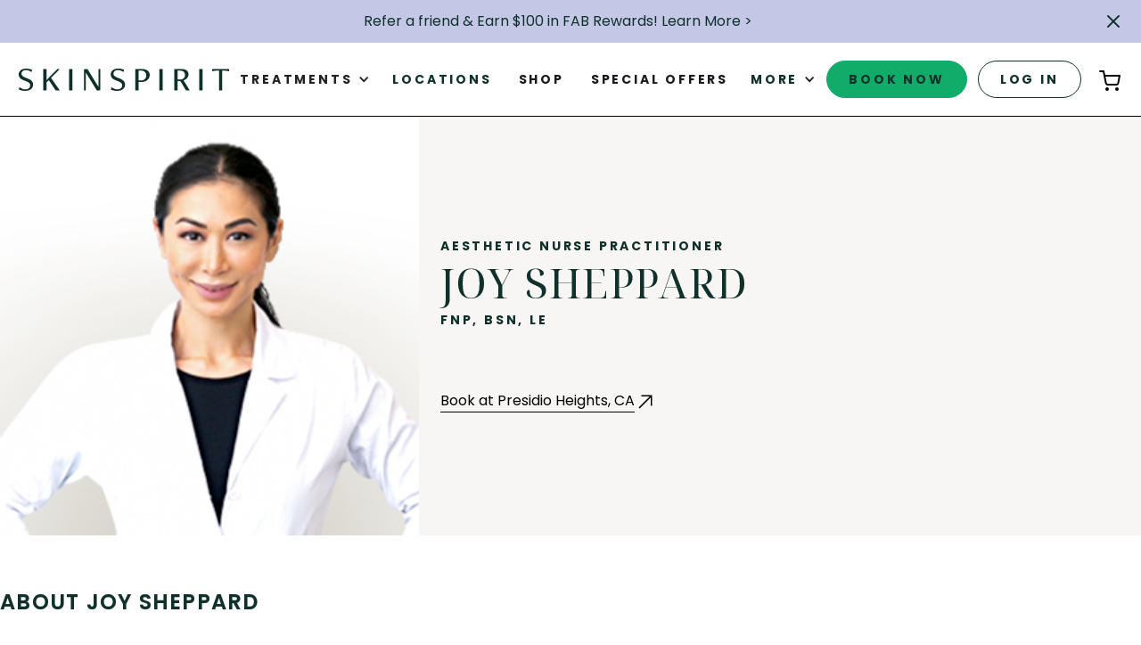

--- FILE ---
content_type: text/html
request_url: https://www.skinspirit.com/experts/joy-sheppard-fnp-bsn-le
body_size: 23122
content:
<!DOCTYPE html><!-- Last Published: Wed Jan 21 2026 05:07:37 GMT+0000 (Coordinated Universal Time) --><html data-wf-domain="www.skinspirit.com" data-wf-page="6764496e34ff7106c11cc72c" data-wf-site="6764496e34ff7106c11cc5cf" lang="en" data-wf-collection="6764496e34ff7106c11cc5de" data-wf-item-slug="joy-sheppard-fnp-bsn-le"><head><meta charset="utf-8"/><title>Joy Sheppard, FNP, BSN, LE | Botox Injector | SkinSpirit</title><meta content="Aesthetic Nurse Practitioner Joy Sheppard specializes in Botox and filler at SkinSpirit in San Francisco. Book a free consult with her today!" name="description"/><meta content="Joy Sheppard, FNP, BSN, LE | Botox Injector | SkinSpirit" property="og:title"/><meta content="Aesthetic Nurse Practitioner Joy Sheppard specializes in Botox and filler at SkinSpirit in San Francisco. Book a free consult with her today!" property="og:description"/><meta content="https://cdn.prod.website-files.com/6764496e34ff7106c11cc5da/6764496e34ff7106c11cd150_6580ddd7ee0e7c2305bae004_65409e1dfa7ea7efe55efa21_Joy-Sheppard.jpeg" property="og:image"/><meta content="Joy Sheppard, FNP, BSN, LE | Botox Injector | SkinSpirit" property="twitter:title"/><meta content="Aesthetic Nurse Practitioner Joy Sheppard specializes in Botox and filler at SkinSpirit in San Francisco. Book a free consult with her today!" property="twitter:description"/><meta content="https://cdn.prod.website-files.com/6764496e34ff7106c11cc5da/6764496e34ff7106c11cd150_6580ddd7ee0e7c2305bae004_65409e1dfa7ea7efe55efa21_Joy-Sheppard.jpeg" property="twitter:image"/><meta property="og:type" content="website"/><meta content="summary_large_image" name="twitter:card"/><meta content="width=device-width, initial-scale=1" name="viewport"/><meta content="D-lIrmubNSFGPVeBmPsVMATD_KaRWQNHrzV2sdqGnBI" name="google-site-verification"/><link href="https://cdn.prod.website-files.com/6764496e34ff7106c11cc5cf/css/skinspirit-production.shared.0517d1de7.min.css" rel="stylesheet" type="text/css" integrity="sha384-BRfR3nootZz9NkPzkMucDqo0Sg39NnCUrZv1CVF4JjOgPEZ2jsibVfxDPp4dtE3G" crossorigin="anonymous"/><link href="https://fonts.googleapis.com" rel="preconnect"/><link href="https://fonts.gstatic.com" rel="preconnect" crossorigin="anonymous"/><script src="https://ajax.googleapis.com/ajax/libs/webfont/1.6.26/webfont.js" type="text/javascript"></script><script type="text/javascript">WebFont.load({  google: {    families: ["Montserrat:100,100italic,200,200italic,300,300italic,400,400italic,500,500italic,600,600italic,700,700italic,800,800italic,900,900italic","Noto Serif:regular","Poppins:200,300,regular,italic,500,600,700,800,900","Oooh Baby:regular","Noto Serif Display:regular"]  }});</script><script type="text/javascript">!function(o,c){var n=c.documentElement,t=" w-mod-";n.className+=t+"js",("ontouchstart"in o||o.DocumentTouch&&c instanceof DocumentTouch)&&(n.className+=t+"touch")}(window,document);</script><link href="https://cdn.prod.website-files.com/6764496e34ff7106c11cc5cf/6764496e34ff7106c11cc6f7_ss-icon-32x32.png" rel="shortcut icon" type="image/x-icon"/><link href="https://cdn.prod.website-files.com/6764496e34ff7106c11cc5cf/6764496e34ff7106c11cc6e8_ss-wordmark-only-square-256x256.png" rel="apple-touch-icon"/><link href="https://www.skinspirit.com/experts/joy-sheppard-fnp-bsn-le" rel="canonical"/><!-- Osano - Google Consent Mode 2 -->
<script>
  window.dataLayer = window.dataLayer ||[];
  function gtag(){dataLayer.push(arguments);}
  gtag('consent','default',{
    'ad_storage':'denied',
    'analytics_storage':'denied',
    'ad_user_data':'denied',
    'ad_personalization':'denied',
    'personalization_storage':'denied',
    'functionality_storage':'granted',
    'security_storage':'granted',
    'wait_for_update': 500
  });
  gtag("set", "ads_data_redaction", true);
</script>
<!-- Osano Cookie Consent Script modified to not run on Clinic Checkout Page -->
<script>
  if (window.location.pathname !== '/clinic-checkout') {
    var script = document.createElement('script');
    script.src = "https://cmp.osano.com/16CV3xUVALMjy1vBY/122b89f9-cbb9-4634-93a6-8fce8d919f19/osano.js?language=en&variant=three";
    document.head.appendChild(script);
  }
</script>
<!-- Google Tag Manager -->
<script>(function(w,d,s,l,i){w[l]=w[l]||[];w[l].push({'gtm.start':
new Date().getTime(),event:'gtm.js'});var f=d.getElementsByTagName(s)[0],
j=d.createElement(s),dl=l!='dataLayer'?'&l='+l:'';j.async=true;j.src=
'https://www.googletagmanager.com/gtm.js?id='+i+dl;f.parentNode.insertBefore(j,f);
})(window,document,'script','dataLayer','GTM-TJHS78');</script>
<!-- End Google Tag Manager -->
<script>
(function(){
  var exp = '=; expires=Thu, 01 Jan 1970 00:00:00 GMT; path=/';
  ['__fx', 'fx_uuid', 'cfWorkerVisitorId'].forEach(function(name) {
    var c = document.cookie.match(new RegExp('(^|;)\\s*' + name + '=([^;]*)'));
    if (c && c[2] === 'c7614b40-06bc-4cd8-b8a8-b128d0b4c157') {
      document.cookie = name + exp;
      document.cookie = name + exp + '; domain=.skinspirit.com';
      document.cookie = name + exp + '; domain=skinspirit.com';
    }
  });
})();
(function() {
  var stored = localStorage.getItem('__fx');
  if (!stored) return;

  try {
    var data = JSON.parse(stored);
    if (data.uid === 'c7614b40-06bc-4cd8-b8a8-b128d0b4c157') {
      delete data.uid;
      localStorage.setItem('__fx', JSON.stringify(data));
    }
  } catch (e) {
  }
  
  var url = new URL(window.location.href);
  if (url.searchParams.get('fx_uid') === badId) {
    url.searchParams.delete('fx_uid');
    window.history.replaceState({}, '', url.toString());
  }
})();
</script>
<script>
  (function (w,d,o,u,a,m) {
      w[o]=w[o]||function(){(w[o].q=w[o].q||[]).push(arguments);
      },w[o].e=1*new Date();w[o].u=u;a=d.createElement('script'),
      m=d.getElementsByTagName('script')[0];a.async=1;
      a.src=u+'/mcfx.js';m.parentNode.insertBefore(a, m);
    })(window, document, 'mcfx', 'https://t.marketingcloudfx.com');
  mcfx('create', 20353);
</script>
<script type="text/javascript" async src="//cdn.leadmanagerfx.com/phone/js/20353"></script>

<meta name="google-site-verification" content="zRmGTHhHYLNgnN5ijOppxPFBAseQj1AYQauETbjMuLA" />
<!-- [Attributes by Finsweet] Disable scrolling -->
<script defer src="https://cdn.jsdelivr.net/npm/@finsweet/attributes-scrolldisable@1/scrolldisable.js"></script>
<!-- HubSpot Tracking -->
<script id="hs-script-loader" async="" defer="" src="//js.hs-scripts.com/20115947.js"></script>
<style>
  /*Osano Dialog Bog Styling */
.osano-cm-disclosure {
  display: none !important;
  visibility: hidden !important;
}
  .osano-cm-description p, .osano-cm-description {
    font-size: 12px !important;
    font-weight: 300!important;
	letter-spacing: 0.4px!important;
	line-height: 16.5px!important;
    color: var(--forest);
}
  .osano-cm-drawer-toggle .osano-cm-label {
    text-transform: uppercase;
    font-weight: 600;
}
 /*Start of Finsweet Global Styles */

    /* 1. Focus state style for keyboard navigation for the focusable elements */
    *:focus-visible {
  /* nuke any existing border */
  border: none !important;

  /* new focus ring */
  /*outline: 3px solid var(--citron) !important;*/
  outline: 3px solid #2847f5 !important;
  outline-offset: 5px !important;
}
/* 2) Remove borders on both focus and active (mouse/touch press) */
*:focus,
*:active {
  border: none !important;
}

/* 3) (Optional) If you ever need to completely silence outlines in non-keyboard interactions */
*:focus:not(:focus-visible) {
  outline: none !important;
}
    
    /* Get rid of top margin on first element in any rich text element */
    .w-richtext > :not(div):first-child, .w-richtext > div:first-child > :first-child {
      margin-top: 0 !important;
    }
    
    /* Get rid of bottom margin on last element in any rich text element */
    .w-richtext>:last-child, .w-richtext ol li:last-child, .w-richtext ul li:last-child {
        margin-bottom: 0 !important;
    }
    
    /* Prevent all click and hover interaction with an element */
    .pointer-events-off {
        pointer-events: none;
    }
    
    /* Enables all click and hover interaction with an element */
    .pointer-events-on {
      pointer-events: auto;
    }
    
    /* Create a class of .div-square which maintains a 1:1 dimension of a div */
    .div-square::after {
        content: "";
        display: block;
        padding-bottom: 100%;
    }
    
    /* Make sure containers never lose their center alignment */
    .container-medium,.container-small, .container-large {
        margin-right: auto !important;
      margin-left: auto !important;
    }
    
    /* 
    Make the following elements inherit typography styles from the parent and not have hardcoded values. 
    Important: You will not be able to style for example "All Links" in Designer with this CSS applied.
    Uncomment this CSS to use it in the project. Leave this message for future hand-off.
    */
   
    /*a,
    .w-input,
    .w-select,
    .w-tab-link,
    .w-nav-link,
    .w-dropdown-btn,
    .w-dropdown-toggle,
    .w-dropdown-link {
      color: inherit;
      text-decoration: inherit;
      font-size: inherit;
    }*/

    
    /* Apply "..." after 3 lines of text */
    .text-style-3lines {
        display: -webkit-box;
        overflow: hidden;
        -webkit-line-clamp: 3;
        -webkit-box-orient: vertical;
    }
    
    /* Apply "..." after 2 lines of text */
    .text-style-2lines {
        display: -webkit-box;
        overflow: hidden;
        -webkit-line-clamp: 2;
        -webkit-box-orient: vertical;
    }
  
    /* Apply "..." after 1 line of text */
    .text-style-1line {
        display: -webkit-box;
        overflow: hidden;
        -webkit-line-clamp: 1;
        -webkit-box-orient: vertical;
    }
    
    /* Adds inline flex display */
    .display-inlineflex {
      display: inline-flex;
    }
    
    /* These classes are never overwritten */
    .hide {
      display: none !important;
    }
    
    @media screen and (max-width: 991px) {
        .hide, .hide-tablet {
            display: none !important;
        }
    }
      @media screen and (max-width: 767px) {
        .hide-mobile-landscape{
          display: none !important;
        }
    }
      @media screen and (max-width: 479px) {
        .hide-mobile{
          display: none !important;
        }
    }
     
    .margin-0 {
      margin: 0rem !important;
    }
      
    .padding-0 {
      padding: 0rem !important;
    }
    
    .spacing-clean {
    padding: 0rem !important;
    margin: 0rem !important;
    }
    
    .margin-top {
      margin-right: 0rem !important;
      margin-bottom: 0rem !important;
      margin-left: 0rem !important;
    }
    
    .padding-top {
      padding-right: 0rem !important;
      padding-bottom: 0rem !important;
      padding-left: 0rem !important;
    }
      
    .margin-right {
      margin-top: 0rem !important;
      margin-bottom: 0rem !important;
      margin-left: 0rem !important;
    }
    
    .padding-right {
      padding-top: 0rem !important;
      padding-bottom: 0rem !important;
      padding-left: 0rem !important;
    }
    
    .margin-bottom {
      margin-top: 0rem !important;
      margin-right: 0rem !important;
      margin-left: 0rem !important;
    }
    
    .padding-bottom {
      padding-top: 0rem !important;
      padding-right: 0rem !important;
      padding-left: 0rem !important;
    }
    
    .margin-left {
      margin-top: 0rem !important;
      margin-right: 0rem !important;
      margin-bottom: 0rem !important;
    }
      
    .padding-left {
      padding-top: 0rem !important;
      padding-right: 0rem !important;
      padding-bottom: 0rem !important;
    }
      
    .margin-horizontal {
      margin-top: 0rem !important;
      margin-bottom: 0rem !important;
    }
    
    .padding-horizontal {
      padding-top: 0rem !important;
      padding-bottom: 0rem !important;
    }
    
    .margin-vertical {
      margin-right: 0rem !important;
      margin-left: 0rem !important;
    }
      
    .padding-vertical {
      padding-right: 0rem !important;
      padding-left: 0rem !important;
    }
    
    /* Apply "..." at 100% width */
    .truncate-width { 
            width: 100%; 
        white-space: nowrap; 
        overflow: hidden; 
        text-overflow: ellipsis; 
    }
    /* Removes native scrollbar */
    .no-scrollbar {
        -ms-overflow-style: none;
        overflow: -moz-scrollbars-none; 
    }
    
    .no-scrollbar::-webkit-scrollbar {
        display: none;
    }

/*End of Finsweet Global Styles */

/*Start of Custom Styling*/

    /*Rich text Styling*/
  .w-richtext figure.w-richtext-align-floatleft {
    margin-right: 3rem;
    margin-bottom: 2rem;
}
  .rich-text-block .w-embed .button {
    margin: 2rem 0;
    max-width: 400px;
  }
  .text-color-white p {
    color: #ffffff;
  }
    /*Miscellaneous Styling*/
    .bottom-margin-0 {
  margin-bottom: 0!important;
}
 .w-slider-nav-invert > div {
     background: #ffffff;
    border: 1.2px solid #00322b;
}
.w-slider-nav-invert > div.w-active {
    background: #00322b;
    border: 1.2px solid #00322b;
}

  .testimonial10_arrow {
    border: 1px solid hsla(0,0%,100%,1);
}
  .testimonial10_arrow-icon {
    color: hsla(0,0%,100%,1);
}
 .footer {
    color: #ffffff !important;
} 
  .footer .w-input {
    border: 1px solid white;
    background: #fff;
    color: #00322b;
}
  /*Subscription Form Styling*/
.footer5_form-block .w-form-done {
background-color: #00322b !important;
border: 1px solid #fff !important;
position: absolute;
top: -30px;
}
  .footer5_form-block {
position: relative;
}
  /* Service Link Box Styling */
  .service-link-boxes:hover .service-link-box-heading {
    display: none;
  }
  .service-link-boxes:hover .service-link-box-description {
    display: flex;
  }
  /*max height for expert's p[rofuct images*/
.expert-details-section figure img {
    max-height: 300px;
  }
  .experts-location-name::after {
    content: ",";
}
.experts-locations-item::after {
  content: "|";
    top: 28px;
    position: relative;
}
  .experts-locations-item:last-child::after, #meet-our-experts .experts-locations-item:last-child::after, #meet-our-experts .experts-location-name::after  {
    display: none;
  }
  #meet-our-experts .experts-locations-item::after {
    content: ",";
    top: 0;
    font-size: 0.75rem;
  }
  @media screen and (max-width: 768px) {
  .navbar8_dropdown-list.w--open {
    opacity: 1!important;
  }
  }
  
  .btn-medium,
.btn-medium.btn-primary-2.navbar,
.btn-medium.btn-secondary,
.btn-medium.btn-tertiary,
.btn-large,
.btn-large.btn-primary,
.btn-large.btn-primary.cta,
.btn-large.btn-primary-2,
.btn-large.btn-secondary,
.btn-large.btn-tertiary,
.button,
  .button-7,
  .section_cta,
  .calculator-button-hIBUJ,
  .btn-large-3.btn-primary,
a.site-book-now__button,  
a.next, a.previous {
      border-radius: 50px;
}
.osano-cm-dialog__content a.osano-cm-storage-policy {
  color: #fff;
  }
  .hidden {
display: none;
}
/* Hubspot Form Raw HTML Styling */
.hubspot-form-script {
    width: 100%;
    box-sizing: border-box;
  }
  
  .hbspt-form fieldset {
    max-width: 100% !important;
  }
  
  /* Inputs and Textareas */
  .hbspt-form input, 
  .hbspt-form .hs-input, 
  .hbspt-form textarea {
    border: 1px solid var(--colors--border--light);
    border-radius: 4px;
    height: 58px;
    color: var(--colors--text--dark);
    background-color: var(--white);
    width: 100% !important;
    padding: 8px 10px;
    font-size: 14px;
    line-height: 1.42857;
    display: block;
    margin-bottom: 17px;
    cursor: pointer;
    align-content: center;
  }
  
  /* Labels Styling*/
  .hbspt-form label {
    margin-bottom: 5px;
    font-weight: 300;
    color: var(--colors--text--faded) !important;
  }
  
  /* Placeholder & Error Messages */
  .hbspt-form input::placeholder, 
  .hbspt-form textarea::placeholder, 
  .hs-error-msgs label {
    color: var(--colors--text--faded);
    font-size: 16px;
    font-weight: 300;
    display: block;
  }
  
  /* Buttons */
  .hbspt-form .hs-button {
    color: var(--forest);
    letter-spacing: 3.2px;
    text-transform: uppercase;
    background-color: var(--cta-green);
    border: 1px solid var(--cta-green);
    border-radius: 50px;
    font-size: 16px;
    font-weight: 700;
    line-height: 20px;
    text-decoration: none;
    display: inline-block;
    padding: 20px 32px;
    margin-top: 2rem;
    height: auto;
  }
  
  .hbspt-form .hs-button:hover {
    background-color: var(--white);
  }
  
  /* Success Message */
  .hbspt-form .submitted-message {
    display: flex;
    text-align: center;
    padding: 32px;
    border: 1px solid var(--colors--border--light);
    border-radius: 4px;
  }
  
  /* Select and Textarea Styling */
  .hs-fieldtype-select {
    border: none;
  }
  
  .hs-fieldtype-textarea.hs-input {
    align-content: start;
    padding-top: 10px;
    min-height: 100px;
  }
  
  /* Disabled Select Options */
  .hs-input option:disabled {
    color: var(--colors--text--faded);
  }
  
  /* Checkbox, Radio and Richtext Styling */
  .hbspt-form ul.inputs-list {
    padding-left: 20px;
    margin-top: 10px;
}    
.hbspt-form li.hs-form-booleancheckbox {
    padding-top: .25rem;
    padding-bottom: .25rem;
    font-family: Poppins, sans-serif;
    font-size: 1rem;
    line-height: 150%;
    color: color: var(--colors--text--faded);
}
.hbspt-form input[type=checkbox], input[type=radio] {
    height: 20px;
    width: auto !important;
    margin-right: 10px;
}
.hbspt-form .hs-richtext p, .hbspt-form .hs-richtext a {
    color: var(--colors--text--faded) !important;
}

  /* Error Messages */
  .hbspt-form ul.hs-error-msgs li {
    color: var(--colors--text--error);
  }
  
  .hbspt-form ul.hs-error-msgs {
    padding-left: 20px;
  }
  /*Slider Arrows Hiding on Mobile*/
@media screen and (max-width: 568px) {
    .slider-right-arrow-box, .slider-left-arrow-box {
        display: none!important;
    }
  .left-arrow, .right-arrow {
        display: none !important;
    }
}
/* Hidden styling for custom message of screen readers */
  .visually-hidden {
   position: absolute !important;
    width: 1px; height: 1px;
    margin: -1px; padding: 0;
    border: 0; clip: rect(0 0 0 0);
    overflow: hidden; white-space: nowrap;
  }
/* Transition for accordion chevron container*/
.c-chevron-icon-container {
  transition: transform 0.3s ease;
}
  /* accordion accessibility controls based styling*/
.accordion-item-index {display: none!important; /*unique text element generated by script for unique accordion item ids.*/
.accordion-item-panel[aria-hidden="true"]  { display: none; }
.accordion-item-panel[aria-hidden="false"] { display: block; }
  
/* Minimal “skip-link” styling */
/* hidden off-screen until focused */
.skip-link {
  position: absolute;
  top: 0;
  left: 0;
  background: #004136;
  color: #fff;
  padding: 0.5em 1em;
  font-size: 0.9rem;
  text-decoration: none;
  transform: translateY(-120%);
  transition: transform 200ms ease-out;
  z-index: 10;
}
/* slide into view on keyboard focus */
.skip-link:focus {
  transform: translateY(0);
} 
</style>
<style>
.w-slider-nav-invert > div.w-active {
    background: var(--forest);
}
.w-slider-nav-invert > div {
    background: var(--kelly-green));
}
</style></head><body><section data-w-id="e89fe4e1-007b-f059-d285-6bfb59aef38d" class="header_banner header-notice"><div class="padding-global header-notice"><div class="container-large header-notice"><div class="banner2_wrapper"><div class="banner2_content"><div class="div-block-7"></div><div class="banner2_text-wrapper"><a href="https://www.skinspirit.com/refer-a-friend" class="notice-text-link-block w-inline-block"><div class="text-color-forest">Refer a friend &amp; Earn $100 in FAB Rewards! Learn More &gt;</div></a></div><div data-w-id="afc7255a-7fae-976f-2c97-7bb8c8f210de" class="button-wrapper"><a id="notice-close" aria-label="Close Notice Bar" aria-controls="notice-bar" aria-expanded="true" role="button" href="#" class="notice-close w-button"></a></div></div></div></div></div></section><div class="nav-wrapper-outer"><div data-animation="default" class="navbar_main w-nav" data-easing2="ease" data-easing="ease" aria-label="Primary Navigation" data-collapse="medium" data-w-id="583cbacf-d6c9-8e5b-041d-dc2ea25f83f4" role="banner" data-duration="400" id="navbar_main"><div class="navbar-logo-left-container shadow-three"><div class="c-container-md"><div class="navbar-wrapper"><a href="/" class="navbar-brand w-nav-brand"><img src="https://cdn.prod.website-files.com/6764496e34ff7106c11cc5cf/6764496e34ff7106c11cc6c4_logo-long.svg" loading="eager" alt="SkinSpirit Logo" class="image-3"/></a><nav role="navigation" id="site-nav" aria-label="Primary Site Navigation" aria-hidden="true" class="nav-menu-wrapper w-nav-menu"><ul role="list" class="nav-menu-two w-list-unstyled"><li class="nav-item"><div class="nav-menu"><div data-hover="false" data-delay="0" class="c-nav-dropdown w-dropdown"><div class="nav-dropdown-toggle w-dropdown-toggle"><div class="nav-dropdown-icon w-icon-dropdown-toggle"></div><div class="text-block-21">Treatments</div></div><nav class="nav-dropdown-list shadow-three mobile-shadow-hide w-dropdown-list"><div class="c-container-full"><div class="c-padding-global"><div class="navbar8_dropdown-content"><div class="navbar-dropdown-content"><div class="nav-treatments-container"><div class="treatments-navbar-section"><a href="/all-treatments" class="treatment-section-heading-link green-cta w-inline-block"><div class="inner-button arrow"><div class="cta-label">All Treatments</div><img loading="lazy" src="https://cdn.prod.website-files.com/6764496e34ff7106c11cc5cf/6764496e34ff7106c11cccb7_right-arrow-cta-green.svg" alt="" class="arrow-cta"/></div></a></div><div class="navbar-treatments-left"><div class="navbar8_dropdown-link-list"><a id="w-node-_65caf4a0-d6fd-b02e-7030-2b058b339314-a25f83f4" data-w-id="65caf4a0-d6fd-b02e-7030-2b058b339314" href="/menu-of-services?category=Injectables" class="treatment-section-heading-link w-inline-block"><div class="inner-button"><div class="cta-label">Injectables</div><img loading="lazy" src="https://cdn.prod.website-files.com/6764496e34ff7106c11cc5cf/6764496e34ff7106c11cccb6_right-arrow-black.svg" alt="" class="arrow-cta hide-desktop"/><div class="pulse-animation-wrapper"><div class="contain-animation" data-w-id="dfdbed18-0212-8af2-d173-415b514ca130" data-animation-type="lottie" data-src="https://cdn.prod.website-files.com/6764496e34ff7106c11cc5cf/6764496e34ff7106c11cccba_green-rings.json" data-loop="1" data-direction="1" data-autoplay="1" data-is-ix2-target="0" data-renderer="svg" data-default-duration="0" data-duration="5"></div></div></div><div class="inner-button arrow"><div class="cta-label">View All</div><img loading="lazy" src="https://cdn.prod.website-files.com/6764496e34ff7106c11cc5cf/6764496e34ff7106c11cccb6_right-arrow-black.svg" alt="" class="arrow-cta"/></div></a><a href="/menu-of-services/botox" class="nav-dropdown-link w-inline-block"><div class="nav-dropdown-link-text-wrapper"><div class="nav-dropdown-link-text">Botox &amp; Dysport</div></div></a><a href="/menu-of-services/dermal-fillers" class="nav-dropdown-link w-inline-block"><div class="nav-dropdown-link-text-wrapper"><div>Dermal Filler</div></div></a><a href="/menu-of-services/facial-balancing" class="nav-dropdown-link w-inline-block"><div class="nav-dropdown-link-text-wrapper"><div>Facial balancing</div></div></a><a href="/menu-of-services/kybella" class="nav-dropdown-link w-inline-block"><div class="nav-dropdown-link-text-wrapper"><div>Kybella</div></div></a><a href="/menu-of-services/sculptra-aesthetic" class="nav-dropdown-link w-inline-block"><div class="nav-dropdown-link-text-wrapper"><div>Sculptra</div></div></a><a href="/menu-of-services/pdo-threads" class="nav-dropdown-link w-inline-block"><div class="nav-dropdown-link-text-wrapper"><div>PDO Threads</div></div></a><a href="/menu-of-services/skinvive" class="nav-dropdown-link w-inline-block"><div class="nav-dropdown-link-text-wrapper"><div>SkinVive</div></div></a></div><div id="w-node-_5c24b315-4c65-f8f5-25ae-15052474318c-a25f83f4" class="navbar8_dropdown-link-list"><a data-w-id="7b25f97d-8db5-d0c7-dd3a-689bc97c1986" href="/menu-of-services?category=Lasers" class="treatment-section-heading-link w-inline-block"><div class="inner-button"><div class="cta-label">Lasers &amp; Lights</div><img loading="lazy" src="https://cdn.prod.website-files.com/6764496e34ff7106c11cc5cf/6764496e34ff7106c11cccb6_right-arrow-black.svg" alt="" class="arrow-cta hide-desktop"/><div class="pulse-animation-wrapper"><div class="contain-animation" data-w-id="2e47faad-c970-fd26-2648-d54a877c40ca" data-animation-type="lottie" data-src="https://cdn.prod.website-files.com/6764496e34ff7106c11cc5cf/6764496e34ff7106c11cccba_green-rings.json" data-loop="1" data-direction="1" data-autoplay="1" data-is-ix2-target="0" data-renderer="svg" data-default-duration="0" data-duration="5"></div></div></div><div class="inner-button arrow"><div class="cta-label">View All</div><img loading="lazy" src="https://cdn.prod.website-files.com/6764496e34ff7106c11cc5cf/6764496e34ff7106c11cccb6_right-arrow-black.svg" alt="" class="arrow-cta"/></div></a><a href="/menu-of-services/laser-hair-removal" class="nav-dropdown-link w-inline-block"><div class="nav-dropdown-link-text-wrapper"><div>Laser Hair removal</div></div></a><a href="/menu-of-services/morpheus8" class="nav-dropdown-link w-inline-block"><div class="nav-dropdown-link-text-wrapper"><div>Morpheus 8</div></div></a><a href="/menu-of-services/ultherapy-ultherapy-enhancement" class="nav-dropdown-link w-inline-block"><div class="nav-dropdown-link-text-wrapper"><div>Ultherapy</div></div></a><a href="/menu-of-services/laser-resurfacing" class="nav-dropdown-link w-inline-block"><div class="nav-dropdown-link-text-wrapper"><div>Laser Resurfacing</div></div></a><a href="/menu-of-services/iplphotofacial" class="nav-dropdown-link w-inline-block"><div class="nav-dropdown-link-text-wrapper"><div>IPL &amp; BBL Photofacial</div></div></a></div><div class="navbar8_dropdown-link-list"><a data-w-id="56dd8605-cc5a-eeeb-cabb-aadda68b4cd9" href="/menu-of-services?category=Body" class="treatment-section-heading-link w-inline-block"><div class="inner-button"><div class="cta-label">Body</div><img loading="lazy" src="https://cdn.prod.website-files.com/6764496e34ff7106c11cc5cf/6764496e34ff7106c11cccb6_right-arrow-black.svg" alt="" class="arrow-cta hide-desktop"/><div class="pulse-animation-wrapper"><div class="contain-animation" data-w-id="84495c91-4104-d0a7-c594-8285d0c24a3c" data-animation-type="lottie" data-src="https://cdn.prod.website-files.com/6764496e34ff7106c11cc5cf/6764496e34ff7106c11cccba_green-rings.json" data-loop="1" data-direction="1" data-autoplay="1" data-is-ix2-target="0" data-renderer="svg" data-default-duration="0" data-duration="5"></div></div></div><div class="inner-button arrow"><div class="cta-label">View All</div><img loading="lazy" src="https://cdn.prod.website-files.com/6764496e34ff7106c11cc5cf/6764496e34ff7106c11cccb6_right-arrow-black.svg" alt="" class="arrow-cta"/></div></a><a href="/menu-of-services/coolsculpting" class="nav-dropdown-link w-inline-block"><div class="nav-dropdown-link-text-wrapper"><div class="text-block-2">CoolSculpting</div></div></a><a href="/menu-of-services/cooltone-muscle-toning" class="nav-dropdown-link w-inline-block"><div class="nav-dropdown-link-text-wrapper"><div>CoolTone</div></div></a></div><div class="navbar8_dropdown-link-list"><a data-w-id="96b07ff3-8251-4bed-069e-cf091daacd20" href="/menu-of-services?category=Facials+%26+Peels" class="treatment-section-heading-link w-inline-block"><div class="inner-button"><div class="cta-label">Facials &amp; Peels</div><img loading="lazy" src="https://cdn.prod.website-files.com/6764496e34ff7106c11cc5cf/6764496e34ff7106c11cccb6_right-arrow-black.svg" alt="" class="arrow-cta hide-desktop"/><div class="pulse-animation-wrapper"><div class="contain-animation" data-w-id="cce7332c-9d18-5d3e-61fa-ab9b12763507" data-animation-type="lottie" data-src="https://cdn.prod.website-files.com/6764496e34ff7106c11cc5cf/6764496e34ff7106c11cccba_green-rings.json" data-loop="1" data-direction="1" data-autoplay="1" data-is-ix2-target="0" data-renderer="svg" data-default-duration="0" data-duration="5"></div></div></div><div class="inner-button arrow"><div class="cta-label">View All</div><img loading="lazy" src="https://cdn.prod.website-files.com/6764496e34ff7106c11cc5cf/6764496e34ff7106c11cccb6_right-arrow-black.svg" alt="" class="arrow-cta"/></div></a><a href="/menu-of-services/signature-facial" class="nav-dropdown-link w-inline-block"><div class="nav-dropdown-link-text-wrapper"><div>Signature Facial</div></div></a><a href="/menu-of-services/diamondglow" class="nav-dropdown-link w-inline-block"><div class="nav-dropdown-link-text-wrapper"><div>DiamondGlow</div></div></a><a href="/menu-of-services/micro-needling" class="nav-dropdown-link w-inline-block"><div class="nav-dropdown-link-text-wrapper"><div>Microneedling</div></div></a><a href="/menu-of-services/exosomes" class="nav-dropdown-link w-inline-block"><div class="nav-dropdown-link-text-wrapper"><div>Exosomes</div></div></a><a href="/menu-of-services/dermaplaning" class="nav-dropdown-link w-inline-block"><div class="nav-dropdown-link-text-wrapper"><div>Dermaplaning</div></div></a><a href="/menu-of-services/chemical-peels" class="nav-dropdown-link w-inline-block"><div class="nav-dropdown-link-text-wrapper"><div>Chemical Peels</div></div></a><a href="/menu-of-services/microdermabrasion" class="nav-dropdown-link w-inline-block"><div class="nav-dropdown-link-text-wrapper"><div>Microdermabrasion</div></div></a></div></div></div><div class="nav-benefits-container"><div class="benefits-navbar-section"><a href="/menu-of-services/consultations" class="treatment-section-heading-link green-cta w-inline-block"><div class="inner-button arrow"><div class="cta-label">Consultations</div><img loading="lazy" src="https://cdn.prod.website-files.com/6764496e34ff7106c11cc5cf/6764496e34ff7106c11cccb7_right-arrow-cta-green.svg" alt="" class="arrow-cta"/></div></a></div><div class="navbar-treatments-right"><div class="navbar8_dropdown-link-list"><a data-w-id="0cd62572-80af-5ec6-c87c-5862edf8d044" href="/all-treatments" class="treatment-section-heading-link w-inline-block"><div class="inner-button"><div class="cta-label">Benefits</div><img loading="lazy" src="https://cdn.prod.website-files.com/6764496e34ff7106c11cc5cf/6764496e34ff7106c11cccb6_right-arrow-black.svg" alt="" class="arrow-cta hide-desktop"/><div class="pulse-animation-wrapper"><div class="contain-animation" data-w-id="38baf8ef-d7c6-0509-5929-f205f1eb6739" data-animation-type="lottie" data-src="https://cdn.prod.website-files.com/6764496e34ff7106c11cc5cf/6764496e34ff7106c11cccba_green-rings.json" data-loop="1" data-direction="1" data-autoplay="1" data-is-ix2-target="0" data-renderer="svg" data-default-duration="0" data-duration="5"></div></div></div><div class="inner-button arrow"><div class="cta-label">View All</div><img loading="lazy" src="https://cdn.prod.website-files.com/6764496e34ff7106c11cc5cf/6764496e34ff7106c11cccb6_right-arrow-black.svg" alt="" class="arrow-cta"/></div></a><a href="/menu-of-services?benefits=Wrinkle+Relaxers" class="nav-dropdown-link w-inline-block"><div class="nav-dropdown-link-text-wrapper"><div>Wrinkle Relaxers</div></div></a><a href="/menu-of-services?benefits=Volume+Rejuvenation" class="nav-dropdown-link w-inline-block"><div class="nav-dropdown-link-text-wrapper"><div>Volume Rejuvenation</div></div></a><a href="/menu-of-services?benefits=Lifting+%26+Firming" class="nav-dropdown-link w-inline-block"><div class="nav-dropdown-link-text-wrapper"><div>Lifting &amp; firming</div></div></a><a href="/menu-of-services?benefits=Tone+%26+Texture+Correction" class="nav-dropdown-link w-inline-block"><div class="nav-dropdown-link-text-wrapper"><div>Tone &amp; texture correction</div></div></a><a href="/menu-of-services?benefits=Facial+Balancing" class="nav-dropdown-link w-inline-block"><div class="nav-dropdown-link-text-wrapper"><div>facial balancing</div></div></a><a href="/menu-of-services?benefits=Hydration+%26+Glow" class="nav-dropdown-link w-inline-block"><div class="nav-dropdown-link-text-wrapper"><div>hydration &amp; glow</div></div></a><a href="/menu-of-services?benefits=Body+Contouring" class="nav-dropdown-link w-inline-block"><div class="nav-dropdown-link-text-wrapper"><div>body contouring</div></div></a><a href="/menu-of-services?benefits=Hair" class="nav-dropdown-link w-inline-block"><div class="nav-dropdown-link-text-wrapper"><div>hair</div></div></a></div></div></div></div></div></div></div></nav></div></div></li><li><a href="/locations" class="nav-link nav-item">Locations</a></li><li><a href="https://shop.skinspirit.com" class="nav-link nav-item-copy"><strong>SHOP</strong></a></li><li><a href="https://www.skinspirit.com/special-offers" class="nav-link nav-item-copy"><strong>SPECIAL OFFERS</strong></a></li><li class="list-item-2"><div class="nav-menu"><div data-hover="false" data-delay="0" class="c-nav-dropdown cc-relative w-dropdown"><div class="nav-dropdown-toggle w-dropdown-toggle"><div class="nav-dropdown-icon w-icon-dropdown-toggle"></div><div class="nav-item">More</div></div><nav class="nav-dropdown-list shadow-three mobile-shadow-hide w-dropdown-list"><a href="/skinspirit-company-story" class="nav-dropdown-link-2 w-dropdown-link">Our Story</a><a href="/skinspirit-experts" class="nav-dropdown-link-2 w-dropdown-link">Meet Our Experts</a><a href="/refer-a-friend" class="nav-dropdown-link-2 w-dropdown-link">Refer a Friend</a><a href="/about/skinspirit-faculty" class="nav-dropdown-link-2 w-dropdown-link">Excellence in Education</a><a href="/about/medical-advisory-board" class="nav-dropdown-link-2 w-dropdown-link">Medical Advisory Board</a><a href="/current-specials" class="nav-dropdown-link-2 w-dropdown-link">Current Specials</a><a href="/current-specials/gift-certificates" class="nav-dropdown-link-2 w-dropdown-link">Buy Gift Card</a><a href="/current-specials/cherry-financing" class="nav-dropdown-link-2 w-dropdown-link">Cherry Financing</a><a href="/about/careers" class="nav-dropdown-link-2 w-dropdown-link">Careers</a><a href="/blog" class="nav-dropdown-link-2 w-dropdown-link">Blog</a></nav></div></div></li></ul><div class="div-block-52"><div class="div-block-85"><a href="/book-an-appointment" class="btn-large btn-primary-2 w-button">Book now</a></div><div class="div-block-86"><a href="https://skinspirit.zenoti.com/webstoreNew/user/signIn" class="btn-large btn-secondary w-button">log in</a></div></div></nav><div class="div-block-2"><div><a href="/book-an-appointment" class="btn-medium btn-primary-2 navbar w-button">book now</a></div><div><a href="https://skinspirit.zenoti.com/webstoreNew/user/signIn" class="btn-medium btn-tertiary navbar w-button">log in</a></div><a href="https://shop.skinspirit.com" class="w-inline-block"><img src="https://cdn.prod.website-files.com/6764496e34ff7106c11cc5cf/6764496e34ff7106c11cc6c5_shopping-cart.svg" loading="eager" alt="Shop" class="image-4"/></a></div><div class="div-block-3"><div class="book-now-buttons"><a href="/book-an-appointment" class="btn-medium btn-primary-2 navbar tablet w-button">book now</a><a href="/book-an-appointment" class="btn-medium btn-primary-2 btn-mobile w-button">book now</a></div><div id="mobile-navigation" aria-controls="site-nav" aria-expanded="false" aria-label="Open Main Menu" class="menu-button w-nav-button"><img src="https://cdn.prod.website-files.com/6764496e34ff7106c11cc5cf/6764496e34ff7106c11cc6c7_menu.svg" loading="lazy" width="34" alt="a black icon of three lines on a white background" class="image-5"/><div data-w-id="5c24b315-4c65-f8f5-25ae-150524743224" class="html-embed-10 w-embed"><svg width="24" height="24" viewBox="0 0 24 24" fill="none" xmlns="http://www.w3.org/2000/svg">
<path fill-rule="evenodd" clip-rule="evenodd" d="M18.7071 5.29289C19.0976 5.68342 19.0976 6.31658 18.7071 6.70711L6.70711 18.7071C6.31658 19.0976 5.68342 19.0976 5.29289 18.7071C4.90237 18.3166 4.90237 17.6834 5.29289 17.2929L17.2929 5.29289C17.6834 4.90237 18.3166 4.90237 18.7071 5.29289Z" fill="#9EA0A9"/>
<path fill-rule="evenodd" clip-rule="evenodd" d="M5.29289 5.29289C5.68342 4.90237 6.31658 4.90237 6.70711 5.29289L18.7071 17.2929C19.0976 17.6834 19.0976 18.3166 18.7071 18.7071C18.3166 19.0976 17.6834 19.0976 17.2929 18.7071L5.29289 6.70711C4.90237 6.31658 4.90237 5.68342 5.29289 5.29289Z" fill="#9EA0A9"/>
</svg></div></div></div></div></div></div></div></div><section class="c-page-wrapper"><div class="expert-hero"><div class="c-container-full-2"><div class="c-container-md"><div class="expert-hero-content"><div class="experts-image-2"><img alt="" loading="lazy" src="https://cdn.prod.website-files.com/6764496e34ff7106c11cc5da/6764496e34ff7106c11cd150_6580ddd7ee0e7c2305bae004_65409e1dfa7ea7efe55efa21_Joy-Sheppard.jpeg" class="image-17"/></div><div class="div-block-38"><div class="margin-bottom"><div class="small-title-7 alt">Aesthetic Nurse Practitioner</div><h1>Joy Sheppard</h1><div class="small-title-7 alt">FNP, BSN, LE</div></div><div class="c-expert-card-description-container"><div class="c-expert-card-locations-container"><div class="w-dyn-list"><div role="list" class="experts-location-list booking-links-list w-dyn-items"><div role="listitem" class="experts-location-cta-links w-dyn-item"><div class="w-embed"><a href="https://booking.skinspirit.com/webstoreNew/cf5630a1-24d7-4b79-ba69-dccda40c454f" target="_blank" class="joint-text-link-block w-inline-block" aria-label="Book an Appointment with SF - Presidio Heights at Presidio Heights, CA (opens in a new tab)" rel="noopener"><div class="c-expert-card-subtitle underline text-size-md">Book at Presidio Heights, CA</div><div class="icon-embed-xsmall w-embed"><svg xmlns="http://www.w3.org/2000/svg" xmlns:xlink="http://www.w3.org/1999/xlink" aria-hidden="true" focusable="false" class="iconify iconify--carbon" width="100%" height="100%" preserveAspectRatio="xMidYMid meet" viewBox="0 0 32 32"><path fill="currentColor" d="M10 6v2h12.59L6 24.59L7.41 26L24 9.41V22h2V6z"></path></svg></div></a></div></div></div></div></div></div></div></div></div></div></div><div class="expert-bio"><div class="c-container-md"><div class="expert-body-content-wrapper"><div id="w-node-_86d55a29-aac8-a2ad-c8c0-141f00704e02-c11cc72c" class="bio-content-wrapper"><div class="experts-body-heading-wrapper"><div class="w-embed"><h2 class="heading-style-h4">About Joy Sheppard</h2></div></div><div class="w-richtext"><h4><a href="https://www.skinspirit.com/locations/san-francisco"><strong>SKINSPIRIT - SAN FRANCISCO</strong></a></h4><p>For 10 years, Joy Sheppard has specialized in non-surgical treatments to enhance natural beauty. After experiencing eczema and acne growing up, Joy became inspired to launch a career in aesthetics as a medical aesthetician. Her passion for helping clients put their best face forward fueled her desire to advance her skills in the aesthetics field by becoming a Nurse Practitioner. Joy received a Bachelors of Science in Nursing from University of San Francisco and a Masters of Science in Nursing from Holy Names.</p><p>As a Nurse Practitioner, Joy takes a gentle and conservative approach in order to provide natural looking results for clients. In addition to her experience of working with clients in the treatment room, Joy has also worked as a Field Clinical Specialist for Merz Aesthetics where she trained other physicians on developing their skills and advanced techniques for cosmetic fillers and neuromodulators.</p><p>Joy believes in the power of dermal fillers. Whether a client wants a subtle lip enhancement, to refresh their undereyes or is looking for full face voluminization, fillers can work wonders for any of these desired results.</p><p>In her spare time, Joy enjoys spending time with family and weightlifting. She also enjoys volunteering her time to help friends and family who want to get physically fit. Joy believes a good quality life comes from taking care of both the heart and health.</p></div></div><div id="w-node-_86d55a29-aac8-a2ad-c8c0-141f00704e10-c11cc72c" class="recommended-products-content-wrapper w-condition-invisible"><div class="div-block-41"><div class="w-embed"><svg width="24" height="24" viewBox="0 0 24 24" fill="none" xmlns="http://www.w3.org/2000/svg">
<path fill-rule="evenodd" clip-rule="evenodd" d="M11.9992 1.2C12.3037 1.2 12.5818 1.37285 12.7166 1.6459L15.6207 7.52917L22.1149 8.47841C22.4162 8.52244 22.6663 8.73365 22.7602 9.02325C22.8541 9.31286 22.7755 9.63066 22.5574 9.84308L17.8589 14.4195L18.9677 20.8848C19.0192 21.1849 18.8958 21.4883 18.6494 21.6672C18.403 21.8462 18.0764 21.8698 17.8069 21.7281L11.9992 18.6739L6.1916 21.7281C5.92207 21.8698 5.59544 21.8462 5.34905 21.6672C5.10267 21.4883 4.97928 21.1849 5.03076 20.8848L6.13962 14.4195L1.44106 9.84308C1.22296 9.63066 1.14434 9.31286 1.23825 9.02325C1.33215 8.73365 1.58229 8.52244 1.88354 8.47841L8.37783 7.52917L11.2819 1.6459C11.4167 1.37285 11.6947 1.2 11.9992 1.2ZM11.9992 3.8074L9.62661 8.6141C9.51018 8.84997 9.28523 9.01354 9.02494 9.05159L3.71797 9.82728L7.55743 13.5669C7.74613 13.7507 7.83226 14.0156 7.78773 14.2752L6.88179 19.5573L11.6269 17.0619C11.86 16.9394 12.1385 16.9394 12.3716 17.0619L17.1167 19.5573L16.2108 14.2752C16.1662 14.0156 16.2524 13.7507 16.4411 13.5669L20.2805 9.82728L14.9735 9.05159C14.7133 9.01354 14.4883 8.84997 14.3719 8.6141L11.9992 3.8074Z" fill="#10312B"/>
</svg></div><div class="header-6">Recommended Treatments</div><div class="w-dyn-bind-empty w-richtext"></div></div></div></div></div></div><div class="before-and-after-section-2 w-condition-invisible"><div class="c-container-md"><div class="div-block-89"><div class="results-header-container"><div class="text-block-78">Real Results</div><div class="text-block-77">Before + After</div></div><div class="p-relative"><div data-delay="4000" data-animation="slide" class="before-and-after-slider w-slider" data-autoplay="false" data-easing="ease" data-hide-arrows="false" data-disable-swipe="false" data-autoplay-limit="0" data-nav-spacing="3" data-duration="500" data-infinite="true"><div class="mask-7 w-slider-mask"><div class="before-after-slide w-condition-invisible w-slide"><div class="before-after-slide-image-wrapper"><img src="https://cdn.prod.website-files.com/6764496e34ff7106c11cc5cf/6764496e34ff7106c11cc91a_before-after.png" loading="lazy" alt="" class="slider-image w-dyn-bind-empty"/></div><div class="slide-caption-wrapper"><div class="footer-column-heading alt">before - after</div></div></div><div class="before-after-slide w-condition-invisible w-slide"><div class="before-after-slide-image-wrapper"><img src="https://cdn.prod.website-files.com/6764496e34ff7106c11cc5cf/6764496e34ff7106c11cc91a_before-after.png" loading="lazy" alt="" class="slider-image w-dyn-bind-empty"/></div><div class="slide-caption-wrapper"><div class="footer-column-heading alt">before - after</div></div></div><div class="before-after-slide w-condition-invisible w-slide"><div class="before-after-slide-image-wrapper"><img src="https://cdn.prod.website-files.com/6764496e34ff7106c11cc5cf/6764496e34ff7106c11cc91a_before-after.png" loading="lazy" alt="" class="slider-image w-dyn-bind-empty"/></div><div class="slide-caption-wrapper"><div class="footer-column-heading alt">before - after</div></div></div></div><div class="slider-left-arrow-box w-condition-invisible w-slider-arrow-left"><div class="w-embed"><svg width="48" height="49" viewBox="0 0 48 49" fill="none" xmlns="http://www.w3.org/2000/svg">
<path fill-rule="evenodd" clip-rule="evenodd" d="M24.7071 10.7628C25.0976 10.3723 25.0976 9.73914 24.7071 9.34862C24.3166 8.95809 23.6834 8.95809 23.2929 9.34862L9.29289 23.3486C8.90237 23.7391 8.90237 24.3723 9.29289 24.7628L23.2929 38.7628C23.6834 39.1534 24.3166 39.1534 24.7071 38.7628C25.0976 38.3723 25.0976 37.7391 24.7071 37.3486L12.2142 24.8557H38C38.4418 24.8557 38.8 24.4976 38.8 24.0557C38.8 23.6139 38.4418 23.2557 38 23.2557H12.2142L24.7071 10.7628Z" fill="#10312B"/>
</svg></div></div><div class="slider-right-arrow-box w-condition-invisible w-slider-arrow-right"><div class="html-embed-5 w-embed"><svg width="48" height="49" viewBox="0 0 48 49" fill="none" xmlns="http://www.w3.org/2000/svg">
<path fill-rule="evenodd" clip-rule="evenodd" d="M24.7073 9.34862C24.3168 8.95809 23.6836 8.95809 23.2931 9.34862C22.9026 9.73914 22.9026 10.3723 23.2931 10.7628L35.786 23.2557H10.0002C9.55837 23.2557 9.2002 23.6139 9.2002 24.0557C9.2002 24.4976 9.55837 24.8557 10.0002 24.8557H35.786L23.2931 37.3486C22.9026 37.7391 22.9026 38.3723 23.2931 38.7628C23.6836 39.1534 24.3168 39.1534 24.7073 38.7628L38.7073 24.7628C39.0978 24.3723 39.0978 23.7391 38.7073 23.3486L24.7073 9.34862Z" fill="#10312B"/>
</svg></div></div><div class="slide-nav-dots w-condition-invisible w-slider-nav w-slider-nav-invert w-round"></div></div></div><div class="slider-terms-caption">Keep in mind that each patient is unique, and your results may vary.</div></div></div></div><div class="guidance-banner"><div class="c-container-md"><div class="guidance-banner-content"><div class="div-block-40"><div class="text-block-81">We can&#x27;t wait to treat you!</div><div class="text-block-80">Experience the SkinSpirit difference for yourself. Book a free consultation today</div></div><a href="/book-an-appointment" class="btn-large btn-tertiary w-button">Book a Free consult</a></div></div></div></section><section class="brand-engagement"><div id="w-node-b27e4052-297d-eed9-050a-d1dd94be37ad-94be37ac" class="c-padding-global"><div class="c-container-md"><div class="brand-engagement-container"><div class="brand-engagement-grid"><div id="w-node-b27e4052-297d-eed9-050a-d1dd94be37b1-94be37ac" data-w-id="b27e4052-297d-eed9-050a-d1dd94be37b1" class="brand-engagement-module instagram"><div class="footer-column-heading">social</div><div class="text-block-28">follow us on instagram</div><a href="https://www.instagram.com/skinspirit/" class="btn-medium btn-tertiary light w-button">follow us</a></div><div id="w-node-b27e4052-297d-eed9-050a-d1dd94be37b8-94be37ac" data-w-id="b27e4052-297d-eed9-050a-d1dd94be37b8" class="brand-engagement-module image-2"><div class="footer-column-heading">careers</div><div class="text-block-28">be part of skinspirit</div><a href="/about/careers" class="btn-medium btn-tertiary light w-button">view job openings</a></div><div id="w-node-b27e4052-297d-eed9-050a-d1dd94be37bf-94be37ac" data-w-id="b27e4052-297d-eed9-050a-d1dd94be37bf" class="brand-engagement-module about-us"><div class="footer-column-heading alt">about us</div><div class="text-block-28 alt">all about skinspirit</div><a href="/skinspirit-company-story" class="btn-medium btn-tertiary w-button">our story</a></div></div></div></div></div></section><section class="logos-title-large hide"><div id="w-node-_9f1ce4bd-4348-5b21-bde4-acf6308e3510-308e350f" class="c-padding-global"><div class="c-container-md"><h2 class="clients-title">In the press</h2><div class="clients-wrapper"><img src="https://cdn.prod.website-files.com/6764496e34ff7106c11cc5cf/6764496e34ff7106c11cc6c9_vogue.png" loading="lazy" alt="Vogue" class="clients-image"/><img src="https://cdn.prod.website-files.com/6764496e34ff7106c11cc5cf/6764496e34ff7106c11cc6cc_womens-health.png" loading="lazy" alt="Women&#x27;s Health" class="clients-image"/><img src="https://cdn.prod.website-files.com/6764496e34ff7106c11cc5cf/6764496e34ff7106c11cc6c8_elle.png" loading="lazy" alt="ELLE" class="clients-image"/><img src="https://cdn.prod.website-files.com/6764496e34ff7106c11cc5cf/6764496e34ff7106c11cc6ca_style.png" loading="lazy" alt="style" class="clients-image"/><img src="https://cdn.prod.website-files.com/6764496e34ff7106c11cc5cf/6764496e34ff7106c11cc6cb_ny-times.png" loading="lazy" alt="The New York Times" class="clients-image"/><img src="https://cdn.prod.website-files.com/6764496e34ff7106c11cc5cf/6764496e34ff7106c11cc6cd_usa-today.png" loading="lazy" alt="USA Today" class="clients-image"/></div></div></div></section><section id="footer-wrapper" role="contentinfo" aria-label="Site Footer" class="footer-wrapper"><div class="c-padding-global"><div class="c-container-md"><div class="footer-row-1"><div aria-label="Footer Promo Pages" role="navigation" id="w-node-_8c3405f5-83c7-01be-95aa-14c5321b35fb-321b35f8" class="footer-block-two-2"><div class="footer-column-heading">Shop</div><a href="/current-specials/gift-certificates" class="footer-link-two-2">Gift cards</a><a href="https://shop.skinspirit.com" class="footer-link-two-2">Products</a><a href="/current-specials" class="footer-link-two-2">Special Offers</a><a href="/current-specials/cherry-financing" class="footer-link-two-2">Cherry Financing</a></div><div aria-label="Footer Treatment Pages" role="navigation" id="w-node-_8c3405f5-83c7-01be-95aa-14c5321b3606-321b35f8" class="footer-block-two-2"><div class="footer-column-heading">Treatments</div><a href="/menu-of-services/botox" class="footer-link-two-2">Botox &amp; Dysport</a><a href="/menu-of-services/dermal-fillers" class="footer-link-two-2">fillers</a><a href="/menu-of-services/facials-peels" class="footer-link-two-2">facials &amp; peels</a><a href="/menu-of-services/micro-needling" class="footer-link-two-2">microneedling</a><a href="/menu-of-services/laser-hair-removal" class="footer-link-two-2">laser hair removal</a><div class="div-block-55"><a href="/all-treatments" class="w-inline-block"><div class="footer-column-heading">view all</div></a></div></div><div aria-label="Footer Company Pages" role="navigation" id="w-node-_8c3405f5-83c7-01be-95aa-14c5321b3613-321b35f8" class="footer-block-two-2"><div class="footer-column-heading">About us</div><a href="/skinspirit-company-story" class="footer-link-two-2">our story</a><a href="/skinspirit-experts" class="footer-link-two-2">meet our experts</a><a href="/refer-a-friend" class="footer-link-two-2">Refer a Friend</a><a href="/about/skinspirit-faculty" class="footer-link-two-2">Excellence in Education</a><a href="/about/medical-advisory-board" class="footer-link-two-2">Medical Advisory Board</a><a href="/about/careers" class="footer-link-two-2">careers</a><a href="/blog" class="footer-link-two-2">blog</a><a href="/about/policies" class="footer-link-two-2">policies</a></div><div aria-label="Footer Support Pages" role="navigation" id="w-node-_8c3405f5-83c7-01be-95aa-14c5321b3620-321b35f8" class="footer-block-two-2"><div class="footer-column-heading">Contact</div><a href="/contact" class="footer-link-two-2">contact us</a><a href="/locations" class="footer-link-two-2">locations</a><a href="/about/skinspirit-faqs" class="footer-link-two-2">FAQs</a><a href="mailto:SkinSpirit@5WPR.com  ?subject=New%20Press%20Inquiry%20from%20SkinSpirit.com" class="footer-link-two-2">Press inquiries</a></div><div id="w-node-c1cd8054-604f-4383-540c-7ecc05baef16-321b35f8" class="footer-row1-col-4"><div class="footer-column-heading mb-24">Exclusive Offers</div><div id="newsletterFormWrapper" class="newsletterformwrapper"><div class="w-embed w-script"><!-- Footer Newsletter Form (ADA‐enhanced) -->
<script charset="utf-8" src="//js.hsforms.net/forms/embed/v2.js"></script>
<script>
document.addEventListener('DOMContentLoaded', function() {
  var wrapper = document.getElementById('newsletterFormWrapper');
  if (!wrapper) {
    console.warn('⚠️ #newsletterFormWrapper not found – newsletter form will not render');
    return;
  }

  hbspt.forms.create({
    region:    'na1',
    portalId:  '20115947',
    formId:    '32540886-13f3-408d-8584-9efbf42bb93b',
    target:    '#newsletterFormWrapper',
    useIframe: false,  // inline the HTML
    onFormReady: function(form) {
      // 1) link labels ↔ controls
      form.querySelectorAll('.hs-form-field').forEach(function(field) {
        var label = field.querySelector('label');
        var ctrl  = field.querySelector('input, select, textarea');
        if (!label || !ctrl) return;
        if (!ctrl.id) {
          ctrl.id = 'hs-' + Math.random().toString(36).slice(2,8);
        }
        label.htmlFor = ctrl.id;
      });

      // 2) make error messages assertive ARIA alerts
      form.querySelectorAll('.hs-error-msg').forEach(function(msg) {
        msg.setAttribute('aria-live', 'assertive');
        msg.setAttribute('role', 'alert');
      });

      // 3) after submit, move focus to first error
      form.addEventListener('submit', function() {
        setTimeout(function() {
          var firstErr = form.querySelector('.hs-error-msg');
          if (firstErr && typeof firstErr.focus === 'function') {
            firstErr.focus();
          }
        }, 300);
      });
    }
  });
});
</script></div></div><div class="footer-subscribe-t-n-c-wrapper"><div>By providing my email address, I agree to receive recurring automated marketing emails from SkinSpirit.  I understand consent is not required for purchases from SkinSpirit. By submitting, I agree to SkinSpirit’s<a href="/about/privacy-policy" class="footer-xsmall-links"> Privacy Policy</a>, <a href="/about/terms-of-use" class="footer-xsmall-links">Terms of Use</a>, and <a href="/about/notice-at-collection" class="footer-xsmall-links">Notice at Collection</a>. Unsubscribe anytime.</div></div><div><div aria-label="Footer Social Links" role="navigation" class="c-footer-social-icons-container"><a id="instagram-link" for="instagram-link" aria-label="Visit SkinSpirit&#x27;s Instagram Page" href="https://www.instagram.com/skinspirit/" target="_blank" class="w-inline-block"><div id="w-node-d8feb35b-a0bf-274f-38b8-82169356b228-9356b228" class="w-embed"><div >
<svg width="24" height="24" viewBox="0 0 24 24" fill="currentColor" xmlns="http://www.w3.org/2000/svg">
<path fill-rule="evenodd" clip-rule="evenodd" d="M7 2.8002C4.6804 2.8002 2.8 4.6806 2.8 7.0002V17.0002C2.8 19.3198 4.6804 21.2002 7 21.2002H17C19.3196 21.2002 21.2 19.3198 21.2 17.0002V7.0002C21.2 4.6806 19.3196 2.8002 17 2.8002H7ZM1.2 7.0002C1.2 3.79694 3.79675 1.2002 7 1.2002H17C20.2032 1.2002 22.8 3.79694 22.8 7.0002V17.0002C22.8 20.2034 20.2032 22.8002 17 22.8002H7C3.79675 22.8002 1.2 20.2034 1.2 17.0002V7.0002ZM12.4833 8.98938C11.8591 8.89682 11.2217 9.00344 10.6616 9.29406C10.1015 9.58468 9.64725 10.0445 9.36356 10.6082C9.07986 11.1718 8.98112 11.8105 9.08136 12.4335C9.18161 13.0565 9.47575 13.6321 9.92194 14.0782C10.3681 14.5244 10.9437 14.8186 11.5667 14.9188C12.1896 15.0191 12.8284 14.9203 13.392 14.6366C13.9557 14.3529 14.4155 13.8987 14.7061 13.3386C14.9968 12.7785 15.1034 12.1411 15.0108 11.5169C14.9164 10.8802 14.6197 10.2907 14.1646 9.83561C13.7095 9.38048 13.12 9.08379 12.4833 8.98938ZM9.74041 7.51881C10.6739 7.03444 11.7364 6.85675 12.7767 7.01101C13.8378 7.16837 14.8202 7.66284 15.5788 8.4214C16.3374 9.17995 16.8318 10.1624 16.9892 11.2235C17.1434 12.2638 16.9658 13.3263 16.4814 14.2598C15.997 15.1933 15.2306 15.9503 14.2912 16.4231C13.3518 16.8959 12.2872 17.0605 11.2489 16.8934C10.2106 16.7263 9.25138 16.2361 8.50773 15.4925C7.76408 14.7488 7.27385 13.7896 7.10676 12.7513C6.93968 11.713 7.10426 10.6484 7.57709 9.70898C8.04991 8.76958 8.80691 8.00319 9.74041 7.51881ZM17.5 5.5002C16.9477 5.5002 16.5 5.94791 16.5 6.5002C16.5 7.05248 16.9477 7.5002 17.5 7.5002H17.51C18.0623 7.5002 18.51 7.05248 18.51 6.5002C18.51 5.94791 18.0623 5.5002 17.51 5.5002H17.5Z" fill="white"/>
</svg>
</div></div></a><a id="facebook-link" for="facebook-link" aria-label="Visit SkinSpirit&#x27;s Facebook Page" href="https://www.facebook.com/SkinSpiritSkincareClinicSpa" target="_blank" class="w-inline-block"><div id="w-node-_8c6005a0-2cae-b95f-8897-2ccd867fb839-867fb839" class="w-embed"><svg width="24" height="24" viewBox="0 0 24 24" fill="currentColor" xmlns="http://www.w3.org/2000/svg">
<path fill-rule="evenodd" clip-rule="evenodd" d="M10.8988 2.89898C11.9865 1.81126 13.4617 1.2002 15 1.2002H18C18.4418 1.2002 18.8 1.55837 18.8 2.0002V6.0002C18.8 6.44202 18.4418 6.8002 18 6.8002H15C14.947 6.8002 14.8961 6.82127 14.8586 6.85877C14.8211 6.89628 14.8 6.94715 14.8 7.0002V9.2002H18C18.2463 9.2002 18.479 9.31369 18.6306 9.50787C18.7822 9.70204 18.8359 9.95523 18.7761 10.1942L17.7761 14.1942C17.6871 14.5504 17.3671 14.8002 17 14.8002H14.8V22.0002C14.8 22.442 14.4418 22.8002 14 22.8002H10C9.55817 22.8002 9.2 22.442 9.2 22.0002V14.8002H7C6.55817 14.8002 6.2 14.442 6.2 14.0002V10.0002C6.2 9.55837 6.55817 9.2002 7 9.2002H9.2V7.0002C9.2 5.46194 9.81107 3.98669 10.8988 2.89898ZM15 2.8002C13.8861 2.8002 12.8178 3.24269 12.0301 4.03035C11.2425 4.818 10.8 5.88629 10.8 7.0002V10.0002C10.8 10.442 10.4418 10.8002 10 10.8002H7.8V13.2002H10C10.4418 13.2002 10.8 13.5584 10.8 14.0002V21.2002H13.2V14.0002C13.2 13.5584 13.5582 13.2002 14 13.2002H16.3754L16.9754 10.8002H14C13.5582 10.8002 13.2 10.442 13.2 10.0002V7.0002C13.2 6.5228 13.3896 6.06497 13.7272 5.7274C14.0648 5.38984 14.5226 5.2002 15 5.2002H17.2V2.8002H15Z" fill="white"/>
</svg></div></a><a id="linkedin-link" for="linkedin-link" aria-label="Visit SkinSpirit&#x27;s LinkedIn Page" href="https://www.linkedin.com/company/skinspirit-skincare-clinic-&amp;-spa" target="_blank" class="w-inline-block"><div class="w-embed"><svg width="20" height="19" viewBox="0 0 20 19" fill="none" xmlns="http://www.w3.org/2000/svg">
<path fill-rule="evenodd" clip-rule="evenodd" d="M4 2C4 3.10457 3.10457 4 2 4C0.89543 4 0 3.10457 0 2C0 0.89543 0.89543 0 2 0C3.10457 0 4 0.89543 4 2ZM14 6C15.5913 6 17.1174 6.63214 18.2426 7.75736C19.3679 8.88258 20 10.4087 20 12V19H16V12C16 11.4696 15.7893 10.9609 15.4142 10.5858C15.0391 10.2107 14.5304 10 14 10C13.4696 10 12.9609 10.2107 12.5858 10.5858C12.2107 10.9609 12 11.4696 12 12V19H8V12C8 10.4087 8.63214 8.88258 9.75736 7.75736C10.8826 6.63214 12.4087 6 14 6ZM4 19V7H0V19H4Z" fill="white"/>
</svg></div></a><a id="tiktok-link" for="tiktok-link" aria-label="Visit SkinSpirit&#x27;s TikTok Page" href="https://www.tiktok.com/@skinspirit" target="_blank" class="w-inline-block"><div class="w-embed"><svg width="24" height="24" viewBox="0 0 24 24" fill="none" xmlns="http://www.w3.org/2000/svg">
<path d="M19.9643 6.91966C18.9331 6.69538 17.9993 6.14208 17.299 5.3404C16.5987 4.53873 16.1686 3.5306 16.0714 2.46299V2H12.5141V16.3537C12.5119 16.9892 12.3139 17.608 11.948 18.1231C11.582 18.6383 11.0665 19.0239 10.4739 19.2258C9.88128 19.4278 9.24133 19.4358 8.64397 19.2489C8.04662 19.0619 7.52188 18.6894 7.14351 18.1836C6.75926 17.6694 6.5461 17.0441 6.53496 16.3984C6.52381 15.7526 6.71525 15.1201 7.08152 14.5925C7.44778 14.0648 7.96983 13.6695 8.57196 13.4639C9.17408 13.2582 9.82499 13.2529 10.4303 13.4488V9.77423C9.08052 9.58452 7.70619 9.8285 6.49952 10.472C5.29286 11.1156 4.31421 12.1265 3.70048 13.3634C3.08674 14.6003 2.8686 16.0013 3.07658 17.3704C3.28456 18.7396 3.90826 20.0084 4.86042 20.9994C5.76845 21.944 6.93274 22.5921 8.20467 22.8609C9.47659 23.1297 10.7985 23.0071 12.0015 22.5087C13.2046 22.0103 14.2343 21.1586 14.9592 20.0626C15.6841 18.9665 16.0713 17.6756 16.0714 16.3548V9.02043C17.509 10.0654 19.2328 10.6257 21 10.6225V7.02884C20.652 7.02928 20.3048 6.99268 19.9643 6.91966Z" fill="white"/>
</svg></div></a></div><div class="c-footer-social-icons-container"><a id="instagram-link" for="instagram-link" href="/about/privacy-policy-user-requests" class="ccpa-link-block w-inline-block"><img src="https://cdn.prod.website-files.com/6764496e34ff7106c11cc5cf/6764496e34ff7106c11ccc9f_privacyoptions.svg" loading="lazy" alt="" class="ccpa-icon"/><div class="text-size-small text-color-white">Your Privacy Choices</div></a></div></div></div></div><div class="footer-row-2"><div aria-label="Footer Legal Pages" role="navigation" class="footer-bottom-links wrap-list"><a href="/about/privacy-policy" class="footer-small-links">Privacy Policy</a><div class="footer-links-seperator">I</div><a href="/about/terms-of-use" class="footer-small-links">Terms Of Use</a><div class="footer-links-seperator">I</div><a href="/about/notice-at-collection" class="footer-small-links">Notice At Collection</a><div class="footer-links-seperator hide-mobile-li">I</div><a href="/about/california-privacy-policy" class="footer-small-links">California Privacy Policy</a><div class="footer-links-seperator hide-tablet">I</div><a href="/about/consumer-health-data-privacy-policy" class="footer-small-links">Consumer Health Data Privacy Policy</a><div class="footer-links-seperator hide-mobile-li hide-desktop">I</div><a href="/accessibility-statement" class="footer-small-links hide-desktop">Accessibility Statement</a><div class="footer-links-seperator hide-desktop">I</div><a href="#" class="footer-small-links no-border hide-desktop">HTML Sitemap</a></div></div><div class="footer-row-3"><div class="footer-logo-wrapper"><img src="https://cdn.prod.website-files.com/6764496e34ff7106c11cc5cf/6764496e34ff7106c11cc8f7_Logo.svg" loading="lazy" alt="SkinSpirit Icon " class="image-11"/></div><div aria-label="Footer Sitemap and Accessibility Statement Pages" role="navigation" class="footer-bottom-links _3rd-row hide-tablet"><a href="/accessibility-statement" class="footer-small-links">Accessibility Statement</a><div class="footer-links-seperator">I</div><a href="#" class="footer-small-links no-border">HTML Sitemap</a></div><div class="footer-copyright-wrapper"><div class="footer-muted-text">© 2025 SkinSpirit</div></div></div></div></div></section><script src="https://d3e54v103j8qbb.cloudfront.net/js/jquery-3.5.1.min.dc5e7f18c8.js?site=6764496e34ff7106c11cc5cf" type="text/javascript" integrity="sha256-9/aliU8dGd2tb6OSsuzixeV4y/faTqgFtohetphbbj0=" crossorigin="anonymous"></script><script src="https://cdn.prod.website-files.com/6764496e34ff7106c11cc5cf/js/skinspirit-production.schunk.e0c428ff9737f919.js" type="text/javascript" integrity="sha384-ar82P9eriV3WGOD8Lkag3kPxxkFE9GSaSPalaC0MRlR/5aACGoFQNfyqt0dNuYvt" crossorigin="anonymous"></script><script src="https://cdn.prod.website-files.com/6764496e34ff7106c11cc5cf/js/skinspirit-production.cf0e793c.e854067f98b11e77.js" type="text/javascript" integrity="sha384-LKV6zb20+iRw2eQ6G/uwwWywK7zHA6He1RMVHttd8Qts0P2wzoMfKF2C/UpTQnao" crossorigin="anonymous"></script><meta name="google-site-verification" content="zRmGTHhHYLNgnN5ijOppxPFBAseQj1AYQauETbjMuLA" />
<!-- Remove href from Notice bar close button for improved accessibility-->
<script>
document.addEventListener("DOMContentLoaded", function () {
    const noticeCloseButton = document.getElementById("notice-close");

    if (noticeCloseButton) {
        noticeCloseButton.removeAttribute("href"); // Remove href to prevent unwanted navigation
    }
});
</script>
<!-- Stop screen reader arrow focus to go outside hubpsot chat popup focus-->
<script>
  document.addEventListener('DOMContentLoaded', () => {
    let lastFocused;
    const bodyObs = new MutationObserver(mutations => {
      for (let m of mutations) {
        for (let node of m.addedNodes) {
          if (node.nodeType !== 1) continue;
          // detect the chat pane container by whatever selector your build uses:
          if (node.matches('.hubspot-chat-widget, .conversations-iframe-container')) {
            // chat just opened
            node.setAttribute('role','dialog');
            node.setAttribute('aria-modal','true');
            lastFocused = document.activeElement;

            const focusables = Array.from(
              node.querySelectorAll('a[href], button, input, select, textarea, [tabindex]:not([tabindex="-1"])')
            );
            if (!focusables.length) return;
            const first = focusables[0];
            const last  = focusables[focusables.length -1];
            first.focus();

            function trap(e) {
              if (e.key !== 'Tab') return;
              if (e.shiftKey && document.activeElement === first) {
                e.preventDefault(); last.focus();
              } else if (!e.shiftKey && document.activeElement === last) {
                e.preventDefault(); first.focus();
              }
            }
            node.addEventListener('keydown', trap);

            // also listen for your hubspot “close” button being removed or hidden
            const closeBtn = node.querySelector('.hubspot-chat-close, .conversations-iframe-close-button');
            if (closeBtn) {
              closeBtn.addEventListener('click', () => {
                node.removeEventListener('keydown', trap);
                node.removeAttribute('role');
                node.removeAttribute('aria-modal');
                if (lastFocused) lastFocused.focus();
              });
            }
          }
        }
      }
    });

    bodyObs.observe(document.body, { childList: true, subtree: true });
  });
</script>
<!-- Script to improve accessibility for navbar including mobile nav hamberger menu-->
<script>
  document.addEventListener("DOMContentLoaded", function() {
    const toggle = document.querySelector('button[aria-controls="site-nav"]');
    const nav    = document.getElementById("site-nav");
    if (!toggle || !nav) return;

    toggle.addEventListener("click", () => {
      const isOpen = toggle.getAttribute("aria-expanded") === "true";

      // flip button state
      toggle.setAttribute("aria-expanded", String(!isOpen));
      // flip nav visibility for screen‐readers
      nav.setAttribute("aria-hidden",    String(isOpen));

      // also toggle your CSS class if you need it:
      nav.classList.toggle("open"); 

      // when opening, move focus into the menu
      if (!isOpen) {
        const firstLink = nav.querySelector("a, button");
        firstLink && firstLink.focus();
      }
    });

    // allow ESC to close the menu
    nav.addEventListener("keydown", e => {
      if (e.key === "Escape" && toggle.getAttribute("aria-expanded")==="true") {
        toggle.click();
        toggle.focus();
      }
    });
  });
</script>
<!-- Accessibility Improvements for FAQ Accordion Items on Treatment Pages-->
<script>
document.addEventListener("DOMContentLoaded", function() {
  document.querySelectorAll(".accordion-item").forEach((item, idxLoop) => {
    //
    // 1) pick up numeric index (from your hidden .accordion-item-index
    //    or fall back to the loop index + 1)
    //
    const indexNode = item.querySelector(".accordion-item-index");
    const index = indexNode
      ? indexNode.textContent.trim()
      : String(idxLoop + 1);

    //
    // 2) write it into data-item-key
    //
    item.setAttribute("data-item-key", index);

    //
    // 3) grab the toggle & the panel selector
    //
    const toggle = item.querySelector(".accordion-item-toggle");
    let   panel  = item.querySelector(".accordion-item-content-wrapper");

    //
    // 4) if the panel is a <nav>, swap it for a <div>
    //
    if (panel && panel.tagName.toLowerCase() === "nav") {
      const div = document.createElement("div");
      // copy over all attrs
      Array.from(panel.attributes).forEach(attr =>
        div.setAttribute(attr.name, attr.value)
      );
      // enforce role=region
      div.setAttribute("role", "region");
      // move children
      while (panel.firstChild) {
        div.appendChild(panel.firstChild);
      }
      panel.parentNode.replaceChild(div, panel);
      panel = div;
    }

    //
    // 5) now build your unique IDs
    //
    const tid = `item-toggle-${index}`;
    const pid = `item-panel-${index}`;

    //
    // 6) wire up ARIA on toggle & panel
    //
    toggle.id = tid;
    toggle.setAttribute("role", "button");
    toggle.setAttribute("aria-controls", pid);
    toggle.setAttribute("aria-expanded", "false");
    toggle.setAttribute("tabindex", "0");

    panel.id = pid;
    panel.setAttribute("aria-labelledby", tid);
    panel.setAttribute("aria-hidden", "true");
    // ← new additions ↓
    panel.setAttribute("aria-live",    "polite");
    panel.setAttribute("aria-atomic",  "true");

    //
    // 7) simple click handler to open/close
    //
    toggle.addEventListener("click", () => {
      const isOpen = toggle.getAttribute("aria-expanded") === "true";
      toggle.setAttribute("aria-expanded", String(!isOpen));
      panel.setAttribute("aria-hidden",   String(isOpen));
    });
  });
});
</script>
<script>
document.addEventListener("DOMContentLoaded", function() {
  // Find all <img> tags that either have no alt attribute at all,
  // or whose alt attribute is set to null/undefined
  document.querySelectorAll("img").forEach(img => {
    if (!img.hasAttribute("alt")) {
      img.setAttribute("alt", "");
    }
  });
});
</script>
<script>
// --- Skip Link + Landmark Script (updated to use #navbar-main or #navbar_main) ---
// 1) On DOMContentLoaded, inject a skip-link (<a href="#main-content">) with 
//    target="_self" and data-wf-ignore="true" so Webflow’s “open-in-new-tab” 
//    logic won’t hijack it.
// 2) Look for an element with id="navbar-main" (or id="navbar_main", or as a fallback any ".w-nav") 
//    and then mark the very next <div> as id="main-content" + role="main".
// 3) Assign role="banner" to the #navbar-main / #navbar_main container, and role="contentinfo" 
//    to the footer wrapper.

document.addEventListener('DOMContentLoaded', function() {
  // --- 1) Create the skip-link anchor ---
  const skipLink = document.createElement('a');

  // Force-set its href right here, immediately before inserting it:
  skipLink.setAttribute('href', '#main-content');
  skipLink.className = 'skip-link';
  skipLink.textContent = 'Skip to main content';

  // Ensure it stays in the same tab (no target="_blank"):
  skipLink.setAttribute('target', '_self');
  // Tell Webflow’s global link‐handler to leave it alone:
  skipLink.setAttribute('data-wf-ignore', 'true');

  // Intercept clicks to scroll/focus, rather than letting Webflow rewrite the link:
  skipLink.addEventListener('click', function(e) {
    e.preventDefault();
    const mainEl = document.getElementById('main-content');
    if (mainEl) {
      mainEl.scrollIntoView({ behavior: 'smooth', block: 'start' });
      mainEl.setAttribute('tabindex', '-1');  // ensure focusable
      mainEl.focus();
    }
  });

  // Insert as the very first child of <body>:
  document.body.insertBefore(skipLink, document.body.firstChild);


  // --- 2) Find #navbar-main or #navbar_main, fallback to any ".w-nav" ---
  const navbar = document.querySelector('#navbar-main, #navbar_main, .w-nav');
  let mainPanel;
  if (navbar) {
    // The next sibling element should be the page’s main content container:
    mainPanel = navbar.nextElementSibling;
  }
  // Fallback: if that fails, grab the first .c-page-wrapper instead:
  if (!mainPanel || mainPanel.tagName.toLowerCase() !== 'div') {
    mainPanel = document.querySelector('.c-page-wrapper');
  }
  if (mainPanel) {
    if (!mainPanel.id) {
      mainPanel.id = 'main-content';
    }
    mainPanel.setAttribute('role', 'main');
    mainPanel.setAttribute('aria-label', 'Main Content');
  }

  // --- 3) Assign ARIA landmarks for header/footer ---
  // If an element with id="navbar-main" or id="navbar_main" exists, mark it as role="banner":
  const headerWrapper = document.querySelector('#navbar-main, #navbar_main');
  if (headerWrapper) {
    headerWrapper.setAttribute('role', 'banner');
  }
  // Also give footer wrapper role="contentinfo":
  const footerWrapper = document.querySelector('#footer-wrapper, .footer-wrapper');
  if (footerWrapper) {
    footerWrapper.setAttribute('role', 'contentinfo');
  }
});
</script>
<!-- Footer Subscription form styling. Put this *after* your HubSpot embed, ideally in Footer Code or a Code Embed that lives below it -->
<style>
  /* wrap everything under the wrapper */
  #newsletterFormWrapper {
   /* Add any container level styling here, like fonts etc.  */
	color: #fff !important;
  }

  /* flex‐layout form */
  #newsletterFormWrapper form {
    display: flex !important;
    align-items: flex-end !important;
    justify-content: space-between !important;
     gap: 1rem !important;
    width: 100% !important;
    margin-top: 24px !important;
    color: var(--white) !important;
    border: none !important;
  }

  /* label styling */
  #newsletterFormWrapper label, #newsletterFormWrapper label a {
    color: var(--colors--neutrals--500) !important;
    font-size: 14px !important;
  }

  /* input full width + bottom border only */
  #newsletterFormWrapper .hs-input {
    flex: 1 1 auto !important;
    margin-right: 16px !important;
    padding: 8px 12px !important;
    font-size: 14px !important;
    line-height: 22px !important;
    color: var(--white) !important;
    background: transparent !important;
    border: none !important;
    border-bottom: 1px solid var(--white) !important;
    transition: all .2s !important;
  }

  /* submit button styling */
  #newsletterFormWrapper .hs-button {
    padding: 12px 24px !important;
    font-size: 14px !important;
    font-weight: 700 !important;
    line-height: 16px !important;
    text-transform: uppercase !important;
    letter-spacing: 2.8px !important;
    color: var(--forest) !important;
    background: var(--white) !important;
    border: 1px solid var(--forest) !important;
    border-radius: 50px !important;
    transition: background .2s, color .2s, border .2s !important;
  }

  #newsletterFormWrapper .hs-button:hover {
    background: transparent !important;
    color: var(--white) !important;
    border-color: #fff !important;
  }
  /* allow the email field container to grow */
#newsletterFormWrapper form .hs_email {
  flex: 1 1 auto;
  /* prevent overflowing its flex‐container */
  min-width: 0;
}

/* make sure the actual <input> spans 100% of that container */
#newsletterFormWrapper form .hs_email .hs-input {
  width: 100%;
  box-sizing: border-box; /* include padding/border in that width */
}
  /* keep the error block from shifting the button */
#newsletterFormWrapper .hs-error-msgs {
  align-self: flex-start;     /* pin the error list to the top of the flex line */
  margin-top: 0.25rem;    /* small gap above errors */
  padding-left:0 !important;
}

/* style the error text */
#newsletterFormWrapper .hs-error-msg {
  color: var(--colors--neutrals--500) !important;
  font-weight: 300;
}

/* style the list marker */
#newsletterFormWrapper .hs-error-msgs li {
  list-style: none;           /* remove default bullet */
  position: relative;
  padding-left: 1.2em;        /* room for our custom bullet */
}
#newsletterFormWrapper .hs-error-msgs li::before {
  content: '•';
  position: absolute;
  left: 0;
  color: #f00;
}
</style>
</body></html>

--- FILE ---
content_type: text/css
request_url: https://cdn.prod.website-files.com/6764496e34ff7106c11cc5cf/css/skinspirit-production.shared.0517d1de7.min.css
body_size: 57870
content:
html{-webkit-text-size-adjust:100%;-ms-text-size-adjust:100%;font-family:sans-serif}body{margin:0}article,aside,details,figcaption,figure,footer,header,hgroup,main,menu,nav,section,summary{display:block}audio,canvas,progress,video{vertical-align:baseline;display:inline-block}audio:not([controls]){height:0;display:none}[hidden],template{display:none}a{background-color:#0000}a:active,a:hover{outline:0}abbr[title]{border-bottom:1px dotted}b,strong{font-weight:700}dfn{font-style:italic}h1{margin:.67em 0;font-size:2em}mark{color:#000;background:#ff0}small{font-size:80%}sub,sup{vertical-align:baseline;font-size:75%;line-height:0;position:relative}sup{top:-.5em}sub{bottom:-.25em}img{border:0}svg:not(:root){overflow:hidden}hr{box-sizing:content-box;height:0}pre{overflow:auto}code,kbd,pre,samp{font-family:monospace;font-size:1em}button,input,optgroup,select,textarea{color:inherit;font:inherit;margin:0}button{overflow:visible}button,select{text-transform:none}button,html input[type=button],input[type=reset]{-webkit-appearance:button;cursor:pointer}button[disabled],html input[disabled]{cursor:default}button::-moz-focus-inner,input::-moz-focus-inner{border:0;padding:0}input{line-height:normal}input[type=checkbox],input[type=radio]{box-sizing:border-box;padding:0}input[type=number]::-webkit-inner-spin-button,input[type=number]::-webkit-outer-spin-button{height:auto}input[type=search]{-webkit-appearance:none}input[type=search]::-webkit-search-cancel-button,input[type=search]::-webkit-search-decoration{-webkit-appearance:none}legend{border:0;padding:0}textarea{overflow:auto}optgroup{font-weight:700}table{border-collapse:collapse;border-spacing:0}td,th{padding:0}@font-face{font-family:webflow-icons;src:url([data-uri])format("truetype");font-weight:400;font-style:normal}[class^=w-icon-],[class*=\ w-icon-]{speak:none;font-variant:normal;text-transform:none;-webkit-font-smoothing:antialiased;-moz-osx-font-smoothing:grayscale;font-style:normal;font-weight:400;line-height:1;font-family:webflow-icons!important}.w-icon-slider-right:before{content:""}.w-icon-slider-left:before{content:""}.w-icon-nav-menu:before{content:""}.w-icon-arrow-down:before,.w-icon-dropdown-toggle:before{content:""}.w-icon-file-upload-remove:before{content:""}.w-icon-file-upload-icon:before{content:""}*{box-sizing:border-box}html{height:100%}body{color:#333;background-color:#fff;min-height:100%;margin:0;font-family:Arial,sans-serif;font-size:14px;line-height:20px}img{vertical-align:middle;max-width:100%;display:inline-block}html.w-mod-touch *{background-attachment:scroll!important}.w-block{display:block}.w-inline-block{max-width:100%;display:inline-block}.w-clearfix:before,.w-clearfix:after{content:" ";grid-area:1/1/2/2;display:table}.w-clearfix:after{clear:both}.w-hidden{display:none}.w-button{color:#fff;line-height:inherit;cursor:pointer;background-color:#3898ec;border:0;border-radius:0;padding:9px 15px;text-decoration:none;display:inline-block}input.w-button{-webkit-appearance:button}html[data-w-dynpage] [data-w-cloak]{color:#0000!important}.w-code-block{margin:unset}pre.w-code-block code{all:inherit}.w-optimization{display:contents}.w-webflow-badge,.w-webflow-badge>img{box-sizing:unset;width:unset;height:unset;max-height:unset;max-width:unset;min-height:unset;min-width:unset;margin:unset;padding:unset;float:unset;clear:unset;border:unset;border-radius:unset;background:unset;background-image:unset;background-position:unset;background-size:unset;background-repeat:unset;background-origin:unset;background-clip:unset;background-attachment:unset;background-color:unset;box-shadow:unset;transform:unset;direction:unset;font-family:unset;font-weight:unset;color:unset;font-size:unset;line-height:unset;font-style:unset;font-variant:unset;text-align:unset;letter-spacing:unset;-webkit-text-decoration:unset;text-decoration:unset;text-indent:unset;text-transform:unset;list-style-type:unset;text-shadow:unset;vertical-align:unset;cursor:unset;white-space:unset;word-break:unset;word-spacing:unset;word-wrap:unset;transition:unset}.w-webflow-badge{white-space:nowrap;cursor:pointer;box-shadow:0 0 0 1px #0000001a,0 1px 3px #0000001a;visibility:visible!important;opacity:1!important;z-index:2147483647!important;color:#aaadb0!important;overflow:unset!important;background-color:#fff!important;border-radius:3px!important;width:auto!important;height:auto!important;margin:0!important;padding:6px!important;font-size:12px!important;line-height:14px!important;text-decoration:none!important;display:inline-block!important;position:fixed!important;inset:auto 12px 12px auto!important;transform:none!important}.w-webflow-badge>img{position:unset;visibility:unset!important;opacity:1!important;vertical-align:middle!important;display:inline-block!important}h1,h2,h3,h4,h5,h6{margin-bottom:10px;font-weight:700}h1{margin-top:20px;font-size:38px;line-height:44px}h2{margin-top:20px;font-size:32px;line-height:36px}h3{margin-top:20px;font-size:24px;line-height:30px}h4{margin-top:10px;font-size:18px;line-height:24px}h5{margin-top:10px;font-size:14px;line-height:20px}h6{margin-top:10px;font-size:12px;line-height:18px}p{margin-top:0;margin-bottom:10px}blockquote{border-left:5px solid #e2e2e2;margin:0 0 10px;padding:10px 20px;font-size:18px;line-height:22px}figure{margin:0 0 10px}figcaption{text-align:center;margin-top:5px}ul,ol{margin-top:0;margin-bottom:10px;padding-left:40px}.w-list-unstyled{padding-left:0;list-style:none}.w-embed:before,.w-embed:after{content:" ";grid-area:1/1/2/2;display:table}.w-embed:after{clear:both}.w-video{width:100%;padding:0;position:relative}.w-video iframe,.w-video object,.w-video embed{border:none;width:100%;height:100%;position:absolute;top:0;left:0}fieldset{border:0;margin:0;padding:0}button,[type=button],[type=reset]{cursor:pointer;-webkit-appearance:button;border:0}.w-form{margin:0 0 15px}.w-form-done{text-align:center;background-color:#ddd;padding:20px;display:none}.w-form-fail{background-color:#ffdede;margin-top:10px;padding:10px;display:none}label{margin-bottom:5px;font-weight:700;display:block}.w-input,.w-select{color:#333;vertical-align:middle;background-color:#fff;border:1px solid #ccc;width:100%;height:38px;margin-bottom:10px;padding:8px 12px;font-size:14px;line-height:1.42857;display:block}.w-input::placeholder,.w-select::placeholder{color:#999}.w-input:focus,.w-select:focus{border-color:#3898ec;outline:0}.w-input[disabled],.w-select[disabled],.w-input[readonly],.w-select[readonly],fieldset[disabled] .w-input,fieldset[disabled] .w-select{cursor:not-allowed}.w-input[disabled]:not(.w-input-disabled),.w-select[disabled]:not(.w-input-disabled),.w-input[readonly],.w-select[readonly],fieldset[disabled]:not(.w-input-disabled) .w-input,fieldset[disabled]:not(.w-input-disabled) .w-select{background-color:#eee}textarea.w-input,textarea.w-select{height:auto}.w-select{background-color:#f3f3f3}.w-select[multiple]{height:auto}.w-form-label{cursor:pointer;margin-bottom:0;font-weight:400;display:inline-block}.w-radio{margin-bottom:5px;padding-left:20px;display:block}.w-radio:before,.w-radio:after{content:" ";grid-area:1/1/2/2;display:table}.w-radio:after{clear:both}.w-radio-input{float:left;margin:3px 0 0 -20px;line-height:normal}.w-file-upload{margin-bottom:10px;display:block}.w-file-upload-input{opacity:0;z-index:-100;width:.1px;height:.1px;position:absolute;overflow:hidden}.w-file-upload-default,.w-file-upload-uploading,.w-file-upload-success{color:#333;display:inline-block}.w-file-upload-error{margin-top:10px;display:block}.w-file-upload-default.w-hidden,.w-file-upload-uploading.w-hidden,.w-file-upload-error.w-hidden,.w-file-upload-success.w-hidden{display:none}.w-file-upload-uploading-btn{cursor:pointer;background-color:#fafafa;border:1px solid #ccc;margin:0;padding:8px 12px;font-size:14px;font-weight:400;display:flex}.w-file-upload-file{background-color:#fafafa;border:1px solid #ccc;flex-grow:1;justify-content:space-between;margin:0;padding:8px 9px 8px 11px;display:flex}.w-file-upload-file-name{font-size:14px;font-weight:400;display:block}.w-file-remove-link{cursor:pointer;width:auto;height:auto;margin-top:3px;margin-left:10px;padding:3px;display:block}.w-icon-file-upload-remove{margin:auto;font-size:10px}.w-file-upload-error-msg{color:#ea384c;padding:2px 0;display:inline-block}.w-file-upload-info{padding:0 12px;line-height:38px;display:inline-block}.w-file-upload-label{cursor:pointer;background-color:#fafafa;border:1px solid #ccc;margin:0;padding:8px 12px;font-size:14px;font-weight:400;display:inline-block}.w-icon-file-upload-icon,.w-icon-file-upload-uploading{width:20px;margin-right:8px;display:inline-block}.w-icon-file-upload-uploading{height:20px}.w-container{max-width:940px;margin-left:auto;margin-right:auto}.w-container:before,.w-container:after{content:" ";grid-area:1/1/2/2;display:table}.w-container:after{clear:both}.w-container .w-row{margin-left:-10px;margin-right:-10px}.w-row:before,.w-row:after{content:" ";grid-area:1/1/2/2;display:table}.w-row:after{clear:both}.w-row .w-row{margin-left:0;margin-right:0}.w-col{float:left;width:100%;min-height:1px;padding-left:10px;padding-right:10px;position:relative}.w-col .w-col{padding-left:0;padding-right:0}.w-col-1{width:8.33333%}.w-col-2{width:16.6667%}.w-col-3{width:25%}.w-col-4{width:33.3333%}.w-col-5{width:41.6667%}.w-col-6{width:50%}.w-col-7{width:58.3333%}.w-col-8{width:66.6667%}.w-col-9{width:75%}.w-col-10{width:83.3333%}.w-col-11{width:91.6667%}.w-col-12{width:100%}.w-hidden-main{display:none!important}@media screen and (max-width:991px){.w-container{max-width:728px}.w-hidden-main{display:inherit!important}.w-hidden-medium{display:none!important}.w-col-medium-1{width:8.33333%}.w-col-medium-2{width:16.6667%}.w-col-medium-3{width:25%}.w-col-medium-4{width:33.3333%}.w-col-medium-5{width:41.6667%}.w-col-medium-6{width:50%}.w-col-medium-7{width:58.3333%}.w-col-medium-8{width:66.6667%}.w-col-medium-9{width:75%}.w-col-medium-10{width:83.3333%}.w-col-medium-11{width:91.6667%}.w-col-medium-12{width:100%}.w-col-stack{width:100%;left:auto;right:auto}}@media screen and (max-width:767px){.w-hidden-main,.w-hidden-medium{display:inherit!important}.w-hidden-small{display:none!important}.w-row,.w-container .w-row{margin-left:0;margin-right:0}.w-col{width:100%;left:auto;right:auto}.w-col-small-1{width:8.33333%}.w-col-small-2{width:16.6667%}.w-col-small-3{width:25%}.w-col-small-4{width:33.3333%}.w-col-small-5{width:41.6667%}.w-col-small-6{width:50%}.w-col-small-7{width:58.3333%}.w-col-small-8{width:66.6667%}.w-col-small-9{width:75%}.w-col-small-10{width:83.3333%}.w-col-small-11{width:91.6667%}.w-col-small-12{width:100%}}@media screen and (max-width:479px){.w-container{max-width:none}.w-hidden-main,.w-hidden-medium,.w-hidden-small{display:inherit!important}.w-hidden-tiny{display:none!important}.w-col{width:100%}.w-col-tiny-1{width:8.33333%}.w-col-tiny-2{width:16.6667%}.w-col-tiny-3{width:25%}.w-col-tiny-4{width:33.3333%}.w-col-tiny-5{width:41.6667%}.w-col-tiny-6{width:50%}.w-col-tiny-7{width:58.3333%}.w-col-tiny-8{width:66.6667%}.w-col-tiny-9{width:75%}.w-col-tiny-10{width:83.3333%}.w-col-tiny-11{width:91.6667%}.w-col-tiny-12{width:100%}}.w-widget{position:relative}.w-widget-map{width:100%;height:400px}.w-widget-map label{width:auto;display:inline}.w-widget-map img{max-width:inherit}.w-widget-map .gm-style-iw{text-align:center}.w-widget-map .gm-style-iw>button{display:none!important}.w-widget-twitter{overflow:hidden}.w-widget-twitter-count-shim{vertical-align:top;text-align:center;background:#fff;border:1px solid #758696;border-radius:3px;width:28px;height:20px;display:inline-block;position:relative}.w-widget-twitter-count-shim *{pointer-events:none;-webkit-user-select:none;user-select:none}.w-widget-twitter-count-shim .w-widget-twitter-count-inner{text-align:center;color:#999;font-family:serif;font-size:15px;line-height:12px;position:relative}.w-widget-twitter-count-shim .w-widget-twitter-count-clear{display:block;position:relative}.w-widget-twitter-count-shim.w--large{width:36px;height:28px}.w-widget-twitter-count-shim.w--large .w-widget-twitter-count-inner{font-size:18px;line-height:18px}.w-widget-twitter-count-shim:not(.w--vertical){margin-left:5px;margin-right:8px}.w-widget-twitter-count-shim:not(.w--vertical).w--large{margin-left:6px}.w-widget-twitter-count-shim:not(.w--vertical):before,.w-widget-twitter-count-shim:not(.w--vertical):after{content:" ";pointer-events:none;border:solid #0000;width:0;height:0;position:absolute;top:50%;left:0}.w-widget-twitter-count-shim:not(.w--vertical):before{border-width:4px;border-color:#75869600 #5d6c7b #75869600 #75869600;margin-top:-4px;margin-left:-9px}.w-widget-twitter-count-shim:not(.w--vertical).w--large:before{border-width:5px;margin-top:-5px;margin-left:-10px}.w-widget-twitter-count-shim:not(.w--vertical):after{border-width:4px;border-color:#fff0 #fff #fff0 #fff0;margin-top:-4px;margin-left:-8px}.w-widget-twitter-count-shim:not(.w--vertical).w--large:after{border-width:5px;margin-top:-5px;margin-left:-9px}.w-widget-twitter-count-shim.w--vertical{width:61px;height:33px;margin-bottom:8px}.w-widget-twitter-count-shim.w--vertical:before,.w-widget-twitter-count-shim.w--vertical:after{content:" ";pointer-events:none;border:solid #0000;width:0;height:0;position:absolute;top:100%;left:50%}.w-widget-twitter-count-shim.w--vertical:before{border-width:5px;border-color:#5d6c7b #75869600 #75869600;margin-left:-5px}.w-widget-twitter-count-shim.w--vertical:after{border-width:4px;border-color:#fff #fff0 #fff0;margin-left:-4px}.w-widget-twitter-count-shim.w--vertical .w-widget-twitter-count-inner{font-size:18px;line-height:22px}.w-widget-twitter-count-shim.w--vertical.w--large{width:76px}.w-background-video{color:#fff;height:500px;position:relative;overflow:hidden}.w-background-video>video{object-fit:cover;z-index:-100;background-position:50%;background-size:cover;width:100%;height:100%;margin:auto;position:absolute;inset:-100%}.w-background-video>video::-webkit-media-controls-start-playback-button{-webkit-appearance:none;display:none!important}.w-background-video--control{background-color:#0000;padding:0;position:absolute;bottom:1em;right:1em}.w-background-video--control>[hidden]{display:none!important}.w-slider{text-align:center;clear:both;-webkit-tap-highlight-color:#0000;tap-highlight-color:#0000;background:#ddd;height:300px;position:relative}.w-slider-mask{z-index:1;white-space:nowrap;height:100%;display:block;position:relative;left:0;right:0;overflow:hidden}.w-slide{vertical-align:top;white-space:normal;text-align:left;width:100%;height:100%;display:inline-block;position:relative}.w-slider-nav{z-index:2;text-align:center;-webkit-tap-highlight-color:#0000;tap-highlight-color:#0000;height:40px;margin:auto;padding-top:10px;position:absolute;inset:auto 0 0}.w-slider-nav.w-round>div{border-radius:100%}.w-slider-nav.w-num>div{font-size:inherit;line-height:inherit;width:auto;height:auto;padding:.2em .5em}.w-slider-nav.w-shadow>div{box-shadow:0 0 3px #3336}.w-slider-nav-invert{color:#fff}.w-slider-nav-invert>div{background-color:#2226}.w-slider-nav-invert>div.w-active{background-color:#222}.w-slider-dot{cursor:pointer;background-color:#fff6;width:1em;height:1em;margin:0 3px .5em;transition:background-color .1s,color .1s;display:inline-block;position:relative}.w-slider-dot.w-active{background-color:#fff}.w-slider-dot:focus{outline:none;box-shadow:0 0 0 2px #fff}.w-slider-dot:focus.w-active{box-shadow:none}.w-slider-arrow-left,.w-slider-arrow-right{cursor:pointer;color:#fff;-webkit-tap-highlight-color:#0000;tap-highlight-color:#0000;-webkit-user-select:none;user-select:none;width:80px;margin:auto;font-size:40px;position:absolute;inset:0;overflow:hidden}.w-slider-arrow-left [class^=w-icon-],.w-slider-arrow-right [class^=w-icon-],.w-slider-arrow-left [class*=\ w-icon-],.w-slider-arrow-right [class*=\ w-icon-]{position:absolute}.w-slider-arrow-left:focus,.w-slider-arrow-right:focus{outline:0}.w-slider-arrow-left{z-index:3;right:auto}.w-slider-arrow-right{z-index:4;left:auto}.w-icon-slider-left,.w-icon-slider-right{width:1em;height:1em;margin:auto;inset:0}.w-slider-aria-label{clip:rect(0 0 0 0);border:0;width:1px;height:1px;margin:-1px;padding:0;position:absolute;overflow:hidden}.w-slider-force-show{display:block!important}.w-dropdown{text-align:left;z-index:900;margin-left:auto;margin-right:auto;display:inline-block;position:relative}.w-dropdown-btn,.w-dropdown-toggle,.w-dropdown-link{vertical-align:top;color:#222;text-align:left;white-space:nowrap;margin-left:auto;margin-right:auto;padding:20px;text-decoration:none;position:relative}.w-dropdown-toggle{-webkit-user-select:none;user-select:none;cursor:pointer;padding-right:40px;display:inline-block}.w-dropdown-toggle:focus{outline:0}.w-icon-dropdown-toggle{width:1em;height:1em;margin:auto 20px auto auto;position:absolute;top:0;bottom:0;right:0}.w-dropdown-list{background:#ddd;min-width:100%;display:none;position:absolute}.w-dropdown-list.w--open{display:block}.w-dropdown-link{color:#222;padding:10px 20px;display:block}.w-dropdown-link.w--current{color:#0082f3}.w-dropdown-link:focus{outline:0}@media screen and (max-width:767px){.w-nav-brand{padding-left:10px}}.w-lightbox-backdrop{cursor:auto;letter-spacing:normal;text-indent:0;text-shadow:none;text-transform:none;visibility:visible;white-space:normal;word-break:normal;word-spacing:normal;word-wrap:normal;color:#fff;text-align:center;z-index:2000;opacity:0;-webkit-user-select:none;-moz-user-select:none;-webkit-tap-highlight-color:transparent;background:#000000e6;outline:0;font-family:Helvetica Neue,Helvetica,Ubuntu,Segoe UI,Verdana,sans-serif;font-size:17px;font-style:normal;font-weight:300;line-height:1.2;list-style:disc;position:fixed;inset:0;-webkit-transform:translate(0)}.w-lightbox-backdrop,.w-lightbox-container{-webkit-overflow-scrolling:touch;height:100%;overflow:auto}.w-lightbox-content{height:100vh;position:relative;overflow:hidden}.w-lightbox-view{opacity:0;width:100vw;height:100vh;position:absolute}.w-lightbox-view:before{content:"";height:100vh}.w-lightbox-group,.w-lightbox-group .w-lightbox-view,.w-lightbox-group .w-lightbox-view:before{height:86vh}.w-lightbox-frame,.w-lightbox-view:before{vertical-align:middle;display:inline-block}.w-lightbox-figure{margin:0;position:relative}.w-lightbox-group .w-lightbox-figure{cursor:pointer}.w-lightbox-img{width:auto;max-width:none;height:auto}.w-lightbox-image{float:none;max-width:100vw;max-height:100vh;display:block}.w-lightbox-group .w-lightbox-image{max-height:86vh}.w-lightbox-caption{text-align:left;text-overflow:ellipsis;white-space:nowrap;background:#0006;padding:.5em 1em;position:absolute;bottom:0;left:0;right:0;overflow:hidden}.w-lightbox-embed{width:100%;height:100%;position:absolute;inset:0}.w-lightbox-control{cursor:pointer;background-position:50%;background-repeat:no-repeat;background-size:24px;width:4em;transition:all .3s;position:absolute;top:0}.w-lightbox-left{background-image:url([data-uri]);display:none;bottom:0;left:0}.w-lightbox-right{background-image:url([data-uri]);display:none;bottom:0;right:0}.w-lightbox-close{background-image:url([data-uri]);background-size:18px;height:2.6em;right:0}.w-lightbox-strip{white-space:nowrap;padding:0 1vh;line-height:0;position:absolute;bottom:0;left:0;right:0;overflow:auto hidden}.w-lightbox-item{box-sizing:content-box;cursor:pointer;width:10vh;padding:2vh 1vh;display:inline-block;-webkit-transform:translate(0,0)}.w-lightbox-active{opacity:.3}.w-lightbox-thumbnail{background:#222;height:10vh;position:relative;overflow:hidden}.w-lightbox-thumbnail-image{position:absolute;top:0;left:0}.w-lightbox-thumbnail .w-lightbox-tall{width:100%;top:50%;transform:translateY(-50%)}.w-lightbox-thumbnail .w-lightbox-wide{height:100%;left:50%;transform:translate(-50%)}.w-lightbox-spinner{box-sizing:border-box;border:5px solid #0006;border-radius:50%;width:40px;height:40px;margin-top:-20px;margin-left:-20px;animation:.8s linear infinite spin;position:absolute;top:50%;left:50%}.w-lightbox-spinner:after{content:"";border:3px solid #0000;border-bottom-color:#fff;border-radius:50%;position:absolute;inset:-4px}.w-lightbox-hide{display:none}.w-lightbox-noscroll{overflow:hidden}@media (min-width:768px){.w-lightbox-content{height:96vh;margin-top:2vh}.w-lightbox-view,.w-lightbox-view:before{height:96vh}.w-lightbox-group,.w-lightbox-group .w-lightbox-view,.w-lightbox-group .w-lightbox-view:before{height:84vh}.w-lightbox-image{max-width:96vw;max-height:96vh}.w-lightbox-group .w-lightbox-image{max-width:82.3vw;max-height:84vh}.w-lightbox-left,.w-lightbox-right{opacity:.5;display:block}.w-lightbox-close{opacity:.8}.w-lightbox-control:hover{opacity:1}}.w-lightbox-inactive,.w-lightbox-inactive:hover{opacity:0}.w-richtext:before,.w-richtext:after{content:" ";grid-area:1/1/2/2;display:table}.w-richtext:after{clear:both}.w-richtext[contenteditable=true]:before,.w-richtext[contenteditable=true]:after{white-space:initial}.w-richtext ol,.w-richtext ul{overflow:hidden}.w-richtext .w-richtext-figure-selected.w-richtext-figure-type-video div:after,.w-richtext .w-richtext-figure-selected[data-rt-type=video] div:after,.w-richtext .w-richtext-figure-selected.w-richtext-figure-type-image div,.w-richtext .w-richtext-figure-selected[data-rt-type=image] div{outline:2px solid #2895f7}.w-richtext figure.w-richtext-figure-type-video>div:after,.w-richtext figure[data-rt-type=video]>div:after{content:"";display:none;position:absolute;inset:0}.w-richtext figure{max-width:60%;position:relative}.w-richtext figure>div:before{cursor:default!important}.w-richtext figure img{width:100%}.w-richtext figure figcaption.w-richtext-figcaption-placeholder{opacity:.6}.w-richtext figure div{color:#0000;font-size:0}.w-richtext figure.w-richtext-figure-type-image,.w-richtext figure[data-rt-type=image]{display:table}.w-richtext figure.w-richtext-figure-type-image>div,.w-richtext figure[data-rt-type=image]>div{display:inline-block}.w-richtext figure.w-richtext-figure-type-image>figcaption,.w-richtext figure[data-rt-type=image]>figcaption{caption-side:bottom;display:table-caption}.w-richtext figure.w-richtext-figure-type-video,.w-richtext figure[data-rt-type=video]{width:60%;height:0}.w-richtext figure.w-richtext-figure-type-video iframe,.w-richtext figure[data-rt-type=video] iframe{width:100%;height:100%;position:absolute;top:0;left:0}.w-richtext figure.w-richtext-figure-type-video>div,.w-richtext figure[data-rt-type=video]>div{width:100%}.w-richtext figure.w-richtext-align-center{clear:both;margin-left:auto;margin-right:auto}.w-richtext figure.w-richtext-align-center.w-richtext-figure-type-image>div,.w-richtext figure.w-richtext-align-center[data-rt-type=image]>div{max-width:100%}.w-richtext figure.w-richtext-align-normal{clear:both}.w-richtext figure.w-richtext-align-fullwidth{text-align:center;clear:both;width:100%;max-width:100%;margin-left:auto;margin-right:auto;display:block}.w-richtext figure.w-richtext-align-fullwidth>div{padding-bottom:inherit;display:inline-block}.w-richtext figure.w-richtext-align-fullwidth>figcaption{display:block}.w-richtext figure.w-richtext-align-floatleft{float:left;clear:none;margin-right:15px}.w-richtext figure.w-richtext-align-floatright{float:right;clear:none;margin-left:15px}.w-nav{z-index:1000;background:#ddd;position:relative}.w-nav:before,.w-nav:after{content:" ";grid-area:1/1/2/2;display:table}.w-nav:after{clear:both}.w-nav-brand{float:left;color:#333;text-decoration:none;position:relative}.w-nav-link{vertical-align:top;color:#222;text-align:left;margin-left:auto;margin-right:auto;padding:20px;text-decoration:none;display:inline-block;position:relative}.w-nav-link.w--current{color:#0082f3}.w-nav-menu{float:right;position:relative}[data-nav-menu-open]{text-align:center;background:#c8c8c8;min-width:200px;position:absolute;top:100%;left:0;right:0;overflow:visible;display:block!important}.w--nav-link-open{display:block;position:relative}.w-nav-overlay{width:100%;display:none;position:absolute;top:100%;left:0;right:0;overflow:hidden}.w-nav-overlay [data-nav-menu-open]{top:0}.w-nav[data-animation=over-left] .w-nav-overlay{width:auto}.w-nav[data-animation=over-left] .w-nav-overlay,.w-nav[data-animation=over-left] [data-nav-menu-open]{z-index:1;top:0;right:auto}.w-nav[data-animation=over-right] .w-nav-overlay{width:auto}.w-nav[data-animation=over-right] .w-nav-overlay,.w-nav[data-animation=over-right] [data-nav-menu-open]{z-index:1;top:0;left:auto}.w-nav-button{float:right;cursor:pointer;-webkit-tap-highlight-color:#0000;tap-highlight-color:#0000;-webkit-user-select:none;user-select:none;padding:18px;font-size:24px;display:none;position:relative}.w-nav-button:focus{outline:0}.w-nav-button.w--open{color:#fff;background-color:#c8c8c8}.w-nav[data-collapse=all] .w-nav-menu{display:none}.w-nav[data-collapse=all] .w-nav-button,.w--nav-dropdown-open,.w--nav-dropdown-toggle-open{display:block}.w--nav-dropdown-list-open{position:static}@media screen and (max-width:991px){.w-nav[data-collapse=medium] .w-nav-menu{display:none}.w-nav[data-collapse=medium] .w-nav-button{display:block}}@media screen and (max-width:767px){.w-nav[data-collapse=small] .w-nav-menu{display:none}.w-nav[data-collapse=small] .w-nav-button{display:block}.w-nav-brand{padding-left:10px}}@media screen and (max-width:479px){.w-nav[data-collapse=tiny] .w-nav-menu{display:none}.w-nav[data-collapse=tiny] .w-nav-button{display:block}}.w-tabs{position:relative}.w-tabs:before,.w-tabs:after{content:" ";grid-area:1/1/2/2;display:table}.w-tabs:after{clear:both}.w-tab-menu{position:relative}.w-tab-link{vertical-align:top;text-align:left;cursor:pointer;color:#222;background-color:#ddd;padding:9px 30px;text-decoration:none;display:inline-block;position:relative}.w-tab-link.w--current{background-color:#c8c8c8}.w-tab-link:focus{outline:0}.w-tab-content{display:block;position:relative;overflow:hidden}.w-tab-pane{display:none;position:relative}.w--tab-active{display:block}@media screen and (max-width:479px){.w-tab-link{display:block}}.w-ix-emptyfix:after{content:""}@keyframes spin{0%{transform:rotate(0)}to{transform:rotate(360deg)}}.w-dyn-empty{background-color:#ddd;padding:10px}.w-dyn-hide,.w-dyn-bind-empty,.w-condition-invisible{display:none!important}.wf-layout-layout{display:grid}@font-face{font-family:Montserrat;src:url(https://cdn.prod.website-files.com/6764496e34ff7106c11cc5cf/6764496e34ff7106c11cc614_Montserrat-ExtraBold.ttf)format("truetype"),url(https://cdn.prod.website-files.com/6764496e34ff7106c11cc5cf/6764496e34ff7106c11cc636_Montserrat-Bold.ttf)format("truetype");font-weight:700;font-style:normal;font-display:swap}@font-face{font-family:Montserrat;src:url(https://cdn.prod.website-files.com/6764496e34ff7106c11cc5cf/6764496e34ff7106c11cc616_Montserrat-BoldItalic.ttf)format("truetype");font-weight:700;font-style:italic;font-display:swap}@font-face{font-family:Montserrat;src:url(https://cdn.prod.website-files.com/6764496e34ff7106c11cc5cf/6764496e34ff7106c11cc632_Montserrat-Light.ttf)format("truetype");font-weight:300;font-style:normal;font-display:swap}@font-face{font-family:Montserrat;src:url(https://cdn.prod.website-files.com/6764496e34ff7106c11cc5cf/6764496e34ff7106c11cc617_Montserrat-ExtraLight.ttf)format("truetype");font-weight:200;font-style:normal;font-display:swap}@font-face{font-family:Montserrat;src:url(https://cdn.prod.website-files.com/6764496e34ff7106c11cc5cf/6764496e34ff7106c11cc652_Montserrat-ExtraLightItalic.ttf)format("truetype");font-weight:200;font-style:italic;font-display:swap}@font-face{font-family:Montserrat;src:url(https://cdn.prod.website-files.com/6764496e34ff7106c11cc5cf/6764496e34ff7106c11cc656_Montserrat-Italic.ttf)format("truetype");font-weight:400;font-style:italic;font-display:swap}@font-face{font-family:Montserrat;src:url(https://cdn.prod.website-files.com/6764496e34ff7106c11cc5cf/6764496e34ff7106c11cc675_Montserrat-Regular.ttf)format("truetype");font-weight:400;font-style:normal;font-display:swap}@font-face{font-family:Montserrat;src:url(https://cdn.prod.website-files.com/6764496e34ff7106c11cc5cf/6764496e34ff7106c11cc615_Montserrat-MediumItalic.ttf)format("truetype");font-weight:500;font-style:italic;font-display:swap}@font-face{font-family:Montserrat;src:url(https://cdn.prod.website-files.com/6764496e34ff7106c11cc5cf/6764496e34ff7106c11cc658_Montserrat-BlackItalic.ttf)format("truetype");font-weight:900;font-style:italic;font-display:swap}@font-face{font-family:Ptserif;src:url(https://cdn.prod.website-files.com/6764496e34ff7106c11cc5cf/6764496e34ff7106c11cc65a_PTSerif-Italic.ttf)format("truetype"),url(https://cdn.prod.website-files.com/6764496e34ff7106c11cc5cf/6764496e34ff7106c11cc65a_PTSerif-Italic.ttf)format("truetype");font-weight:400;font-style:italic;font-display:swap}@font-face{font-family:Ptserif;src:url(https://cdn.prod.website-files.com/6764496e34ff7106c11cc5cf/6764496e34ff7106c11cc672_PTSerif-Regular.ttf)format("truetype");font-weight:400;font-style:normal;font-display:swap}@font-face{font-family:Ptserif;src:url(https://cdn.prod.website-files.com/6764496e34ff7106c11cc5cf/6764496e34ff7106c11cc637_PTSerif-BoldItalic.ttf)format("truetype");font-weight:700;font-style:italic;font-display:swap}@font-face{font-family:Ptserif;src:url(https://cdn.prod.website-files.com/6764496e34ff7106c11cc5cf/6764496e34ff7106c11cc633_PTSerif-Bold.ttf)format("truetype");font-weight:700;font-style:normal;font-display:swap}:root{--colors--text--dark:var(--black);--forest:#10312b;--black:black;--citron:#eafd03;--green-links:#028371;--white:white;--dark-avocado:#6d7e02;--green-border\<deleted\|variable-1a803284\>:#003a32;--lilac:#c4c7e6;--stone:#f7f6f4;--light-border:#dadada80;--grey-border\<deleted\|variable-802fee57\>:#89979580;--citron-to-be-reverted\<deleted\|variable-c11cb6ef\>:#fbefea;--very-light-border:#dadada4d;--cta-green:#11ac6a;--colors--border--light:var(--colors--neutrals--300);--colors--text--faded:var(--colors--neutrals--500);--dim-grey\<deleted\|variable-adc10af8\>:#b1b1b1;--transparent:#fff0;--avocado:#c0ca7f;--colors--primary--800:#255a50;--colors--primary--700:#428377;--kelly-green:#11ac6a;--colors--neutrals--500:#9ea0a9;--colors--neutrals--300:#d4d5d9;--colors--secondary--900:#46485e;--colors--primary--900:#10312b;--line-border:#d4d5d9;--white-10:#ffffff1a;--colors--neutrals--700:#63656e;--colors--border--standard:var(--colors--neutrals--500);--stone\<deleted\|variable-48f4a4bc-e807-e847-99a6-e6a6d98e027e\>:#f7f6f4;--white-80:#fffc;--colors--text--error:#f88c8c;--colors--border--dark:var(--colors--neutrals--700);--purple:#c4c7e6;--black-20:#0003;--white-50:#ffffff80;--black-10:#0000001a;--sand:#fbefea;--white-8-border:#ffffff14;--color:white;--seperator:#d4d5d9;--white-20:#fff3;--colors--text--light:white}.w-pagination-wrapper{flex-wrap:wrap;justify-content:center;display:flex}.w-pagination-previous{color:#333;background-color:#fafafa;border:1px solid #ccc;border-radius:2px;margin-left:10px;margin-right:10px;padding:9px 20px;font-size:14px;display:block}.w-pagination-previous-icon{margin-right:4px}.w-pagination-next{color:#333;background-color:#fafafa;border:1px solid #ccc;border-radius:2px;margin-left:10px;margin-right:10px;padding:9px 20px;font-size:14px;display:block}.w-pagination-next-icon{margin-left:4px}.w-layout-blockcontainer{max-width:940px;margin-left:auto;margin-right:auto;display:block}.w-layout-hflex{flex-direction:row;align-items:flex-start;display:flex}.w-layout-grid{grid-row-gap:16px;grid-column-gap:16px;grid-template-rows:auto auto;grid-template-columns:1fr 1fr;grid-auto-columns:1fr;display:grid}.w-form-formradioinput--inputType-custom{border:1px solid #ccc;border-radius:50%;width:12px;height:12px}.w-form-formradioinput--inputType-custom.w--redirected-focus{box-shadow:0 0 3px 1px #3898ec}.w-form-formradioinput--inputType-custom.w--redirected-checked{border-width:4px;border-color:#3898ec}.w-layout-layout{grid-row-gap:20px;grid-column-gap:20px;grid-auto-columns:1fr;justify-content:center;padding:20px}.w-layout-cell{flex-direction:column;justify-content:flex-start;align-items:flex-start;display:flex}.w-layout-vflex{flex-direction:column;align-items:flex-start;display:flex}.w-checkbox{margin-bottom:5px;padding-left:20px;display:block}.w-checkbox:before{content:" ";grid-area:1/1/2/2;display:table}.w-checkbox:after{content:" ";clear:both;grid-area:1/1/2/2;display:table}.w-checkbox-input{float:left;margin:4px 0 0 -20px;line-height:normal}.w-checkbox-input--inputType-custom{border:1px solid #ccc;border-radius:2px;width:12px;height:12px}.w-checkbox-input--inputType-custom.w--redirected-checked{background-color:#3898ec;background-image:url(https://d3e54v103j8qbb.cloudfront.net/static/custom-checkbox-checkmark.589d534424.svg);background-position:50%;background-repeat:no-repeat;background-size:cover;border-color:#3898ec}.w-checkbox-input--inputType-custom.w--redirected-focus{box-shadow:0 0 3px 1px #3898ec}.w-page-count{text-align:center;width:100%;margin-top:20px}@media screen and (max-width:991px){.w-layout-blockcontainer{max-width:728px}}@media screen and (max-width:767px){.w-layout-blockcontainer{max-width:none}}body{color:var(--colors--text--dark);font-family:Poppins,sans-serif;font-size:1rem;line-height:1.5}h1{color:var(--forest);letter-spacing:1.38px;-webkit-text-stroke-width:.1px;text-transform:uppercase;overflow-wrap:break-word;margin-top:10px;margin-bottom:10px;font-family:Noto Serif Display,sans-serif;font-size:2.875rem;font-weight:400;line-height:107%}h2{color:var(--forest);letter-spacing:1.26px;-webkit-text-stroke-width:.2px;text-transform:uppercase;overflow-wrap:break-word;margin-top:10px;font-family:Noto Serif Display,sans-serif;font-size:2.75rem;font-weight:400;line-height:107%;text-decoration:none}h3{color:var(--forest);letter-spacing:1.26px;-webkit-text-stroke-width:.1px;text-transform:uppercase;overflow-wrap:break-word;margin-top:10px;margin-bottom:10px;font-family:Noto Serif Display,sans-serif;font-size:2.375rem;font-weight:400;line-height:107%}h4{color:var(--forest);letter-spacing:3.2px;text-transform:uppercase;overflow-wrap:break-word;margin-top:10px;margin-bottom:10px;font-family:Poppins,sans-serif;font-size:1rem;font-weight:400;line-height:100%}h5{color:var(--forest);letter-spacing:2.8px;text-transform:uppercase;overflow-wrap:break-word;margin-top:10px;margin-bottom:10px;font-family:Poppins,sans-serif;font-size:.875rem;font-weight:400;line-height:100%}h6{color:var(--forest);letter-spacing:.6px;text-transform:uppercase;overflow-wrap:break-word;margin-top:10px;margin-bottom:10px;font-family:Poppins,sans-serif;font-size:20px;font-weight:700;line-height:150%}p{color:var(--black);font-family:Poppins,sans-serif;font-size:1rem;line-height:150%}a{color:var(--black);font-family:Poppins,sans-serif;font-size:1rem;line-height:1.5;text-decoration:underline}a:hover{text-decoration:underline}a:focus{border:3px solid var(--citron)}a.w--current{color:var(--green-links)}ul{margin-top:0;margin-bottom:10px;padding-left:40px}li{color:var(--black);text-align:left;padding-top:.25rem;padding-bottom:.25rem;font-family:Poppins,sans-serif;font-size:1rem;line-height:150%}img{object-fit:cover;max-width:100%;display:inline-block}blockquote{color:var(--black);border-left:5px solid #e2e2e2;margin-bottom:1.5rem;padding:10px 20px;font-family:Poppins,sans-serif;font-size:1.2rem;font-weight:500;line-height:150%}figure{margin-bottom:4rem}.text-size-xs{font-size:.75rem;font-weight:400}.dropdown-chevron{-webkit-text-stroke-color:var(--forest);flex-direction:column;justify-content:center;align-items:center;width:1rem;height:1rem;display:flex}.navbar8_dropdown-link-list{grid-column-gap:0px;grid-row-gap:8px;grid-template-rows:max-content max-content max-content max-content max-content max-content max-content;grid-template-columns:.75fr;grid-auto-rows:max-content;grid-auto-columns:1fr;justify-items:start;display:grid}.navbar-dropdown-content{grid-column-gap:2.5rem;grid-row-gap:2rem;background-color:var(--white);flex-wrap:wrap;grid-template-rows:auto;grid-template-columns:1fr 1fr 1fr 1fr;grid-auto-columns:1fr;justify-content:flex-start;align-items:stretch;width:100%;display:flex}.nav-dropdown-link-text-wrapper{flex-direction:column;justify-content:center;align-items:flex-start;display:flex}.navbar_main{flex-direction:column;justify-content:center;align-items:center;position:relative}.text-weight-semibold{font-family:Poppins,sans-serif;font-weight:600}.navbar8_dropdown-content{flex:0 auto;justify-content:center;align-items:center;display:flex}.nav-dropdown-link{grid-column-gap:.75rem;grid-row-gap:0px;color:var(--forest);letter-spacing:0;text-transform:capitalize;grid-template-rows:auto;grid-template-columns:minmax(max-content,1fr);grid-auto-columns:1fr;align-items:flex-start;padding-top:0;padding-bottom:0;font-size:16px;font-weight:400;line-height:46px;text-decoration:none;display:grid}.nav-dropdown-link:hover{text-decoration:underline}.nav-dropdown-link.w--current{color:var(--dark-avocado);text-decoration:none}.margin-top{margin:4rem 0 0}.margin-top.small{margin-top:1.5rem}.heading-style-h5{color:var(--forest);text-transform:uppercase;font-family:Poppins,sans-serif;font-size:1.25rem;font-weight:700;line-height:1.5}.heading-style-h5.phone-cta{text-decoration:none}.heading-style-h5.phone-cta:hover{text-decoration:underline}.text-size-sm{text-transform:none;font-family:Poppins,sans-serif;font-size:.875rem;font-weight:400}.text-size-md{color:var(--black);font-family:Poppins,sans-serif;font-size:1rem}.text-size-md.break-word{white-space:normal;padding-left:16px;font-size:18px;font-weight:600}.button-group{grid-column-gap:1rem;grid-row-gap:1rem;flex-wrap:wrap;align-items:center;display:flex}.padding-global{width:100%;max-width:80rem;height:auto;padding-left:5%;padding-right:5%}.padding-global.header-notice{flex:1;justify-content:space-between;max-width:none;padding-left:0;padding-right:0;display:flex}.container-large{width:100%;max-width:80rem;margin-left:auto;margin-right:auto;position:static}.container-large.header-notice{justify-content:space-between;align-items:stretch;max-width:100%;display:flex;position:static;inset:0% auto auto 0%}.margin-bottom{margin:0 0 4rem}.margin-bottom.margin-xsmall.expert-credits{flex-direction:column;justify-content:center;align-items:flex-start;min-height:58px;display:flex}.margin-bottom.margin-xxsmall{margin-top:0;margin-left:0;margin-right:0}.margin-bottom.margin-small{margin-bottom:2rem}.text-color-forest{color:var(--forest);-webkit-text-stroke-color:var(--forest);text-transform:none}.banner2_wrapper{background-color:#0000;border-style:none;flex-direction:row;justify-content:flex-start;align-items:flex-start;width:100%;padding:.75rem 1rem;position:relative}.icon-1x1-small{width:2rem;height:2rem}.banner2_text-wrapper{flex-direction:row;justify-content:space-around;align-items:center;display:flex}.header_banner{background-color:#00322b;margin-top:0;padding:0 5%}.header_banner.header-notice{z-index:2000;border-bottom:1px none var(--green-border\<deleted\|variable-1a803284\>);background-color:var(--lilac);color:var(--white);justify-content:space-around;align-items:stretch;width:100%;padding-left:0%;padding-right:0%;display:flex;position:sticky;top:0}.banner2_content{color:#fff;border-style:none;grid-template-rows:auto auto;grid-template-columns:1fr 1fr;grid-auto-columns:1fr;justify-content:space-between;align-items:center;width:100%;display:flex}.form-icon-wrapper{position:absolute;inset:auto auto auto 12px}.padding-bottom{padding-top:0;padding-left:0;padding-right:0}.form-input{height:auto;min-height:2.75rem;margin-bottom:0;padding:.5rem .75rem;font-family:Montserrat,sans-serif;font-size:.875rem;line-height:1.25rem}.form-input:focus{border-color:#000}.form-input::placeholder{color:#0009}.form-input.is-search{padding-left:3rem}.form-input.is-select-input{background-image:none}.max-width-large{justify-content:center;align-items:center;width:100%;display:flex}.max-width-large.page-title{text-align:center;padding-left:5%;padding-right:5%}.heading-style-h6{color:var(--forest);text-align:left;text-transform:uppercase;font-family:Poppins,sans-serif;font-size:1rem;font-weight:700;line-height:1.5}.heading-style-h6.main-nav-link{letter-spacing:.48px;text-transform:capitalize;padding-top:0;font-size:16px;font-weight:600;line-height:29px}.heading-style-h6.main-nav-link:hover{text-decoration:none}.heading-style-h6.main-nav-link.w--current{color:var(--forest);text-decoration:none}.text-align-center{color:var(--forest);text-align:center;font-family:Poppins,sans-serif}.text-block-2{font-weight:400}.margin-vertical{margin-top:2rem;margin-left:0;margin-right:0}.padding-global-wrapper{margin-left:auto;margin-right:auto;padding-left:5%;padding-right:5%}.heading-style-h4{color:var(--forest);text-transform:uppercase;font-family:Poppins,sans-serif;font-size:1.5rem;font-weight:600;line-height:1.4}.heading-style-h4.white{color:var(--white)}.padding-section-large{-webkit-backdrop-filter:blur(5px);backdrop-filter:blur(5px);padding-top:7rem;padding-bottom:7rem}.padding-top{padding:4rem 0 0}.text-size-tiny{font-family:Poppins,sans-serif;font-size:.75rem;line-height:1.5}.text-size-tiny.location-special-note{color:var(--dark-avocado);text-decoration:none}.text-size-tiny.location-special-note:hover{text-decoration:none}.padding-vertical{padding-left:0;padding-right:0}.accordion-title{grid-column-gap:1rem;grid-row-gap:1rem;color:#fff;white-space:break-spaces;justify-content:flex-start;align-items:center;width:100%;height:20px;padding:0;font-size:16px;font-weight:600;display:flex}.accordion-title.w--open{border-bottom:1px none var(--green-border\<deleted\|variable-1a803284\>);color:var(--white);-webkit-text-stroke-color:var(--white)}.accordion-title.service-sidebar{color:var(--forest);text-transform:uppercase;justify-content:space-between;align-items:center;font-weight:500}.accordion-expand{background-color:#0000;width:100%;padding-left:20px;display:none;position:relative}.accordion-body-text{grid-column-gap:.5rem;grid-row-gap:.5rem;color:var(--forest);border-top:1px #000;flex-direction:column;margin-top:1rem;padding:0;text-decoration:none;display:flex}.hubspot-form-embed-code{display:block}.page-title-section{background-color:var(--stone);width:100%}.page-title-section.bg-white{background-color:var(--white)}.page-title-container{justify-content:center;align-items:center;padding-top:7rem;padding-bottom:7rem;display:flex}.heading-style-h1{color:var(--forest);text-transform:uppercase;font-family:Noto Serif,sans-serif;font-size:3.5rem;font-weight:400;line-height:1.1}.page-title{flex-direction:column;justify-content:flex-start;align-items:flex-start;display:block}.page-title.text-color-white{text-align:center;text-transform:uppercase}.page-title.margin-bottom{margin-bottom:4rem}.dropdown1_dropdown-link{padding:.5rem 1rem}.dropdown1_dropdown-link.w--current{color:#0000}.dropdown1_component{margin-left:0;margin-right:0}.dropdown1_toggle{grid-column-gap:.5rem;grid-row-gap:.5rem;align-items:center;padding:0;display:flex}.dropdown1_dropdown-list.w--open{background-color:#0000;border:1px solid #0000;margin-top:.5rem;padding:.5rem}.dropdown1_dropdown-list.is-right{right:0}.filters_instructions-callout-image{margin-top:.5rem}.feed-content-replace-this-div{border:2px dashed #00000026;width:100%;min-height:200vh}.filters_instructions-list{list-style-type:decimal}.c-container-xs{width:100%;max-width:48rem;margin-left:auto;margin-right:auto}.rl-styleguide_label{color:#0000;white-space:nowrap;cursor:context-menu;background-color:#0073e6;padding:.25rem .5rem;font-size:.75rem;display:inline-block}.filters6_heading{font-size:1.5rem;font-weight:700;line-height:1.4}.filters6_form-checkbox1-icon{cursor:pointer;border:1px solid #0000;border-radius:0;width:1.125rem;min-width:1.125rem;height:1.125rem;min-height:1.125rem;margin:auto .75rem auto -1.25rem;transition:all .2s}.filters6_form-checkbox1-icon.w--redirected-checked{box-shadow:none;background-color:#000;background-image:none;background-size:16px 16px;border-width:1px;border-color:#000}.filters6_form-checkbox1-icon.w--redirected-focus{box-shadow:none;border-color:#000}.filters6_form-checkbox2-icon{color:var(--forest);cursor:pointer;border-style:none;border-width:1px;border-radius:0;width:100%;height:100%;margin:0;padding-left:1rem;padding-right:1rem;transition:all .2s;position:absolute;inset:0%}.filters6_form-checkbox2-icon.w--redirected-checked{color:var(--black);background-color:#0000;background-image:none;background-repeat:repeat;background-size:auto;border-color:#0000}.filters6_form-checkbox2-icon.w--redirected-focus{box-shadow:none;border-color:#000}.filters6_layout{flex-direction:column;grid-template-rows:auto;grid-template-columns:max-content 1fr;grid-auto-columns:1fr;display:flex}.filters6_rangeslider1-wrapper{align-items:center;width:100%;padding:1rem .75rem 3rem;display:block;position:relative}.filters6_filters-button{grid-column-gap:.75rem;grid-row-gap:.75rem;border:1px solid var(--light-border);color:var(--black);background-color:#0000;justify-content:center;height:100%;padding:.5rem 1.5rem;text-decoration:none;display:flex;position:relative}.filters6_tag{background-color:#0000;align-items:center;margin-right:.5rem;padding:.5rem .75rem .5rem 1rem;display:flex}.filters6_filters-header{grid-column-gap:2rem;grid-row-gap:2rem;justify-content:space-between;align-items:center;display:flex;position:relative}.filters6_rangeslider2-handle-left{z-index:1;cursor:grab;background-color:#0000;border:2px solid #0000;border-radius:999rem;flex:none;width:1.25rem;height:1.25rem;position:absolute;top:50%;transform:translateY(-50%);box-shadow:0 0 10px #0000001a}.filters6_rangeslider2-handle-left:focus{box-shadow:0 0 0 3px #00000040,0 0 10px #0000001a}.filters6_rangeslider2-handle-left:focus-visible,.filters6_rangeslider2-handle-left[data-wf-focus-visible]{outline-offset:0px;outline:0 solid #0000}.filters6_form-checkbox1-label{margin-top:auto;margin-bottom:auto}.filters6_rangeslider1-handle{z-index:1;cursor:grab;background-color:#0000;border:2px solid #0000;border-radius:100rem;flex-direction:column;flex:none;align-items:center;width:1.25rem;height:1.25rem;display:flex;position:absolute;top:50%;left:.5rem;right:.5rem;transform:translate(-50%,-50%);box-shadow:1px 1px 10px #0000001a}.filters6_rangeslider1-handle:focus{box-shadow:0 0 0 3px #00000040,1px 1px 10px #0000001a}.filters6_rangeslider1-handle:focus-visible,.filters6_rangeslider1-handle[data-wf-focus-visible]{outline-offset:0px;outline:0 solid #000}.filters6_results-wrapper{display:flex}.filters6_filters-header-left{grid-column-gap:1.5rem;grid-row-gap:1.5rem;flex:1;grid-template-rows:auto;grid-template-columns:max-content max-content;grid-auto-columns:1fr;align-items:stretch;display:flex}.filters6_form-checkbox2-label{z-index:1;margin-top:auto;margin-bottom:auto;padding-left:0;padding-right:0;font-family:Montserrat,sans-serif;font-size:.8rem;line-height:1.5;position:relative}.filters6_filter-group{border-bottom:0 #000;flex-direction:column;justify-content:flex-start;align-items:stretch}.filters6_filter-group.last{border-bottom-style:none}.filters6_toggle-button-checkbox{border-style:none;border-radius:999rem;width:100%;height:100%;margin-top:0;margin-left:0;display:block;position:absolute;inset:0%}.filters6_toggle-button-checkbox:focus-visible,.filters6_toggle-button-checkbox[data-wf-focus-visible]{outline-offset:4px;outline:2px solid #0000}.filters6_toggle-button-checkbox.w--redirected-checked{background-color:#0000;background-image:none;border-style:none}.filters6_toggle-button-checkbox.w--redirected-focus{box-shadow:none}.filters6_form-radio1-label-2{margin-bottom:0}.filters6_filters-modal-background{display:none;position:fixed;inset:0%}.filters6_form-radio2{border:1px solid #0000;align-items:center;margin-top:.25rem;margin-bottom:.25rem;margin-right:.5rem;padding:.5rem 1rem;display:inline-block;position:relative}.filters6_form-radio2.is-active{color:#0000;background-color:#0000}.filters6_form-block{margin-bottom:0}.filters6_keyword-search{flex:1;align-items:center;max-width:25rem;display:flex;position:relative}.filters-6-instructions-delete{text-align:left;background-color:#0000;padding:2rem;display:block}.filters6_rangeslider1-text{text-align:center;font-size:1.125rem;position:absolute;top:1.5rem;left:auto;right:auto}.filters6_rangeslider2-input{display:none}.filters6_rangeslider1-fill{background-color:#0000;width:20%;height:100%;position:absolute}.filters6_form-checkbox1{align-items:center;margin-bottom:0;padding-top:.5rem;padding-bottom:.5rem;padding-left:1.25rem;display:flex}.filters6_filters-modal{z-index:999;border:1px solid var(--light-border);background-color:var(--white);width:65rem;max-height:50vh;margin-top:.5rem;padding:1.5rem 1.5rem 0;position:absolute;overflow:auto;transform:translate(-100vw)}.filters6_form{z-index:999}.filters6_button-wrapper{position:relative}.filters6_filters-wrapper{z-index:999;flex-direction:column;justify-content:center;margin-bottom:1.5rem}.filters6_form-header{z-index:2;justify-content:space-between;align-items:center;margin-bottom:.5rem;display:flex}.filters6_close-icon{cursor:pointer;width:1.5rem;height:1.5rem;margin-left:.5rem;font-family:Poppins,sans-serif}.filters6_list,.filters6_list.is-radio2,.filters6_list.is-checkbox2{flex-wrap:wrap;display:flex}.filters6_rangeslider2-values{flex-direction:row;justify-content:space-between;align-items:center;margin-top:1rem;padding-left:0;padding-right:0;display:flex;position:relative}.filters6_modal-menu{z-index:2;grid-column-gap:1rem;border-top:1px solid var(--light-border);justify-content:space-between;align-items:center;width:100%;margin-top:1rem;margin-left:-1.5rem;padding:.75rem 1.5rem;display:flex;position:sticky;inset:auto 0 0}.filters6_list-wrapper{margin-bottom:1.25rem}.filters6_form-radio1-icon{cursor:pointer;border:1px solid #0000;border-radius:100px;width:1.125rem;min-width:1.125rem;height:1.125rem;min-height:1.125rem;margin-top:0;margin-left:-1.125rem;margin-right:.75rem}.filters6_form-radio1-icon.w--redirected-checked{background-color:#0000;background-image:none;background-position:50%;background-size:14px 14px;border-width:1px;border-color:#0000;width:1.125rem;height:1.125rem}.filters6_form-radio1-icon.w--redirected-focus{box-shadow:none;margin-top:0}.filters6_empty{border:1px solid var(--light-border);text-align:center;padding:2.9rem}.filters6_rangeslider2-handle-right{z-index:1;cursor:grab;background-color:#fff;border:2px solid #0000;border-radius:999rem;flex:none;width:1.25rem;height:1.25rem;position:absolute;top:50%;transform:translateY(-50%);box-shadow:0 0 10px #0000001a}.filters6_rangeslider2-handle-right:focus{box-shadow:0 0 0 3px #00000040,0 0 10px #0000001a}.filters6_rangeslider2-handle-right:focus-visible,.filters6_rangeslider2-handle-right[data-wf-focus-visible]{outline-offset:0px;outline:0 solid #000}.filters6_component{position:relative}.filters6_results-text{font-family:Poppins,sans-serif;font-size:.875rem}.filters6_rangeslider2-fill{background-color:#0000;width:20%;height:100%;position:absolute}.filters6_filter-group-heading{color:var(--forest);cursor:pointer;justify-content:space-between;align-items:center;padding-top:1rem;padding-bottom:1rem;font-family:Montserrat,sans-serif;font-size:1.125rem;font-weight:600;line-height:1.5;display:flex}.filters6_filter-options{border-bottom:1px #e11;overflow:hidden}.filters6_modal-close-button{display:none}.filters6_form-checkbox2{border:1px solid var(--grey-border\<deleted\|variable-802fee57\>);color:var(--black);align-items:center;margin-top:.25rem;margin-bottom:.25rem;margin-right:.5rem;padding:.5rem 1rem;display:flex;position:relative}.filters6_form-checkbox2.is-active{border:1px none var(--light-border);background-color:var(--forest);color:var(--white)}.filters6_toggle-button{cursor:pointer;border-radius:999rem;flex-direction:row;justify-content:flex-start;align-items:center;width:2.5rem;margin-bottom:0;margin-right:1.5rem;padding:.25rem;display:flex;position:relative}.filters6_rangeslider2-text{text-align:center;font-size:1.125rem;position:relative}.filters6_rangeslider1-track{background-color:#0000;width:100%;height:.25rem;margin-left:auto;margin-right:auto;position:relative}.filters6_form-radio2-label{z-index:1;margin-bottom:0;position:relative}.filters6_form-radio2-icon{cursor:pointer;border:1px #0000;border-radius:0%;width:100%;height:100%;margin:0;position:absolute;inset:0%}.filters6_form-radio2-icon.w--redirected-checked{border-color:#0000}.filters6_form-radio2-icon.w--redirected-focus{box-shadow:none;border-color:#000;margin-top:0}.filters6_form-radio1{align-items:center;margin-bottom:0;padding-top:.5rem;padding-bottom:.5rem;padding-left:1.125rem;display:flex}.filters6_toggle-button-mask{z-index:1;background-color:#c6c6c6;border-radius:999rem;position:absolute;inset:0%}.filters6_instructions-callout{background-color:#0000001a;align-items:center;padding:1.5rem;line-height:1.6}.section_filters6{display:block;overflow:visible}.filters6_toggle-button-circle{z-index:2;background-color:#0000;border-radius:999rem;flex:none;width:1rem;height:1rem;display:block;position:relative}.filters6_rangeslider1-input{display:none}.filters6_rangeslider2-wrapper{align-items:center;width:100%;padding:1rem .75rem .5rem;position:relative}.filters6_tags-wrapper{grid-column-gap:.5rem;grid-row-gap:.5rem;flex-wrap:wrap;flex:1;justify-content:flex-start;align-items:flex-start;display:flex}.filters6_toggle-button-label{width:auto;margin-bottom:0;font-weight:500;display:none;position:absolute;inset:0% auto auto 0%}.filters6_rangeslider2-track{background-color:#0000;height:.25rem;margin-left:auto;margin-right:auto;position:relative}.filters6_feed-header{grid-column-gap:2rem;align-items:center;margin-bottom:2rem;display:flex}.hide{display:none}.c-page-wrapper{flex-direction:column;justify-content:space-between;align-items:center;display:flex}.c-page-wrapper.bg_stone{background-color:#f7f6f4}.global-styles{display:block;position:fixed;inset:0% auto auto 0%}.fs-styleguide_header{background-color:#0000000d}.padding-section-large-5{margin-bottom:4rem}.c-padding-global{width:100%;height:auto;margin-left:auto;margin-right:auto;padding-left:2rem;padding-right:2rem}.c-padding-global.padding-right-0{padding-right:0}.fs-styleguide_header-block{grid-column-gap:2rem;grid-row-gap:2rem;grid-template-rows:auto;grid-template-columns:1fr;grid-auto-columns:1fr;place-items:center start;display:grid}.fs-styleguide_version{z-index:5;color:#000;font-weight:500;text-decoration:none}.fs-styleguide_heading-large{font-size:6rem}.text-size-medium-3{font-family:Poppins,sans-serif;font-size:1.125rem;line-height:1.25rem}.fs-styleguide_classes{grid-column-gap:1px;grid-row-gap:1px;grid-template-rows:auto;grid-template-columns:1fr;grid-auto-columns:1fr;display:grid}.fs-styleguide_section{grid-column-gap:6rem;grid-row-gap:6rem;grid-template-rows:auto;grid-template-columns:1fr;grid-auto-columns:1fr;place-items:start;display:grid}.fs-styleguide_section.is-vertical{grid-column-gap:4rem;grid-row-gap:4rem;grid-template-columns:1fr}.fs-styleguide_section-header{grid-column-gap:1rem;grid-row-gap:1rem;border-bottom:1px solid #000;grid-template-rows:auto;grid-template-columns:1fr;grid-auto-columns:1fr;width:100%;padding-bottom:3rem;line-height:1.4;display:grid}.fs-styleguide_heading-medium{font-size:4rem}.fs-styleguide_item-wrapper{grid-column-gap:3rem;grid-row-gap:3rem;flex-direction:column;justify-content:flex-start;align-items:flex-start;width:100%;display:flex}.fs-styleguide_1-col{grid-column-gap:3rem;grid-row-gap:3rem;grid-template-rows:auto;grid-template-columns:1fr;grid-auto-columns:1fr;width:100%;display:grid}.fs-styleguide_item{grid-column-gap:1.125rem;grid-row-gap:1.125rem;border-bottom:1px solid #0000001a;grid-template-rows:auto;grid-template-columns:1fr;grid-auto-rows:auto;grid-auto-columns:1fr;place-content:start;place-items:start;padding-bottom:3rem;display:grid;position:relative}.fs-styleguide_item.is-stretch{justify-items:stretch}.fs-styleguide_label{color:#fff;background-color:#2d40ea;flex-direction:row;justify-content:flex-start;align-items:center;padding:.25rem .75rem .3rem;font-weight:600;display:flex}.fs-styleguide_label.is-tag{background-color:#dd23bb}.fs-styleguide_label.is-hex{color:#000;background-color:#f5f5f5}.fs-styleguide_empty-box{z-index:-1;background-color:#2d40ea0d;border:1px dashed #2d40ea;min-width:3rem;height:3rem;position:relative}.c-container-md{width:100%;max-width:82.5rem;margin-left:auto;margin-right:auto}.fs-styleguide_spacing{grid-column-gap:.5rem;grid-row-gap:.5rem;background-image:linear-gradient(#fff0,#2d40ea1a);grid-template-rows:auto auto;grid-template-columns:1fr;grid-auto-columns:1fr;place-content:start;place-items:start stretch;display:grid;position:relative}.padding-section-small{padding-top:3rem;padding-bottom:1rem}.padding-section-small.expert-grid{grid-column-gap:16px;grid-row-gap:16px;grid-template-rows:auto auto;grid-template-columns:1fr 1fr 1fr 1fr;grid-auto-columns:1fr;align-items:start;padding-top:0;display:grid}.padding-section-medium{padding-top:6rem;padding-bottom:6rem}.fs-styleguide_row{grid-column-gap:.75rem;grid-row-gap:.75rem;flex-direction:row;grid-template-rows:auto;grid-template-columns:auto;grid-auto-columns:auto;grid-auto-flow:column;justify-content:flex-start;align-items:center;display:flex}.fs-styleguide_2-col{grid-column-gap:4rem;grid-row-gap:4rem;grid-template-rows:auto;grid-template-columns:1fr 1fr;grid-auto-columns:1fr;width:100%;display:grid}.fs-styleguide_2-col.is-align-start{align-items:start}.heading-style-h2{text-transform:uppercase;font-family:Noto Serif Display,sans-serif;font-size:2.75rem;font-weight:400;line-height:107%}.heading-style-h2.heading_align_center{color:var(--forest)}.heading-style-h3{letter-spacing:.2px;text-transform:uppercase;font-family:Poppins,sans-serif;font-size:2rem;font-weight:700;line-height:1.2}.fs-styleguide_item-header{border-bottom:1px solid #0000001a;width:100%;padding-bottom:2rem}.fs-styleguide_3-col{grid-column-gap:4rem;grid-row-gap:4rem;grid-template-rows:auto;grid-template-columns:1fr 1fr 1fr;grid-auto-columns:1fr;align-items:stretch;width:100%;display:grid}.fs-styleguide_3-col.is-align-start{align-items:start}.text-size-lg{font-size:1.125rem}.text-style-strikethrough{text-decoration:line-through}.text-style-italic{font-style:italic}.text-style-muted{opacity:.6}.text-style-allcaps{text-transform:uppercase}.text-style-nowrap{white-space:nowrap}.text-style-link{color:var(--dark-avocado);text-decoration:underline}.text-style-quote{border-left:.25rem solid #e2e2e2;margin-bottom:0;padding:0 1.25rem;font-size:1.25rem;line-height:1.5}.text-weight-xbold{font-family:Poppins,sans-serif;font-weight:800}.text-weight-bold{font-family:Poppins,sans-serif;font-weight:700}.text-weight-medium{font-family:Poppins,sans-serif;font-weight:500}.text-weight-normal{font-family:Poppins,sans-serif;font-weight:400}.text-weight-light{font-family:Poppins,sans-serif;font-weight:300}.text-align-left{text-align:left;font-family:Poppins,sans-serif}.text-align-right{text-align:right;font-family:Poppins,sans-serif}.button-3{background-color:var(--citron-to-be-reverted\<deleted\|variable-c11cb6ef\>);color:var(--forest);text-align:center;letter-spacing:2.5px;text-transform:uppercase;border-style:none;padding:8px 30px;font-family:Poppins,sans-serif;font-weight:600;line-height:40px;text-decoration:none}.button-3.is-text{color:var(--forest);-webkit-text-stroke-color:var(--forest);background-color:#0000;border:2px solid #0000}.fs-styleguide_background{border:1px solid #0000001a;flex-direction:column;justify-content:center;align-items:stretch;width:100%;display:flex}.fs-styleguide_color.is-1{background-color:#000}.fs-styleguide_color.is-2{background-color:#f5f5f5}.fs-styleguide_color.is-3{background-color:#fff}.fs-styleguide_background-space{width:1px;height:1px;margin:5rem}.text-color-black{color:#000}.text-color-grey{color:gray}.background-color-black{color:#f5f5f5;background-color:#000}.text-color-white-3{color:var(--white);font-family:Montserrat,sans-serif;font-size:1rem;font-weight:300;line-height:1.7rem}.background-color-grey{background-color:var(--very-light-border)}.background-color-white{background-color:#fff}.max-width-full{width:100%;max-width:none}.max-width-xxlarge{width:100%;max-width:80rem}.max-width-xlarge{width:100%;max-width:64rem}.max-width-small{width:100%;max-width:20rem}.max-width-xsmall{width:100%;max-width:16rem}.max-width-xxsmall{width:100%;max-width:12rem}.padding-horizontal{padding-top:0;padding-bottom:0}.padding-left{padding-top:0;padding-bottom:0;padding-right:0}.padding-right{padding-top:0;padding-bottom:0;padding-left:0}.padding-0{padding:0}.padding-tiny{padding:.125rem}.padding-xxsmall{padding:.25rem}.padding-xsmall{padding:.5rem}.padding-small{padding:1rem}.padding-medium{padding:2rem}.padding-large{padding:3rem}.padding-xlarge{padding:4rem}.padding-xxlarge{padding:5rem}.padding-huge{padding:6rem}.padding-xhuge{padding:8rem}.padding-xxhuge{padding:12rem}.padding-custom1{padding:1.5rem}.padding-custom2{padding:2.5rem}.padding-custom3{padding:3.5rem}.margin-horizontal{margin-top:0;margin-bottom:0}.margin-left{margin-top:0;margin-bottom:0;margin-right:0}.margin-right{margin-top:0;margin-bottom:0;margin-left:0}.margin-0{margin:0}.margin-tiny{margin:.125rem}.margin-xxsmall{margin:.25rem}.margin-xsmall{margin:.5rem}.margin-small{margin:1rem}.margin-small.margin-bottom-medium{margin-bottom:3rem}.margin-medium{margin:2rem}.margin-large{margin:3rem}.margin-xlarge{margin:4rem}.margin-xxlarge{margin:5rem}.margin-huge{margin:6rem}.margin-xhuge{margin:8rem}.margin-xxhuge{margin:12rem}.margin-custom1{margin:1.5rem}.margin-custom2{margin:2.5rem}.margin-custom3{margin:3.5rem}.fs-styleguide_spacer-box{background-color:#2d40ea1a;border:1px dashed #2d40ea;width:100%;position:relative}.spacer-tiny{width:100%;padding-top:.125rem}.spacer-xxsmall{width:100%;padding-top:.25rem}.spacer-xsmall{width:100%;padding-top:.5rem}.spacer-small{width:100%;padding-top:1rem}.spacer-medium{width:100%;padding-top:2rem}.spacer-large{padding-top:3rem}.spacer-xlarge{width:100%;padding-top:4rem}.spacer-xxlarge{width:100%;padding-top:5rem}.spacer-huge{width:100%;padding-top:6rem}.spacer-xhuge{width:100%;padding-top:8rem}.spacer-xxhuge{width:100%;padding-top:12rem}.fs-styleguide_spacing-all{display:none}.icon-height-small{height:1rem}.icon-height-medium{height:2rem}.icon-height-large{height:3rem}.icon-1x1-medium{width:2rem;height:2rem}.icon-1x1-large{width:2.5rem;height:2.5rem}.fs-styleguide_4-col{grid-column-gap:4rem;grid-row-gap:4rem;grid-template-rows:auto;grid-template-columns:1fr 1fr 1fr 1fr;grid-auto-columns:1fr;width:100%;display:grid}.overflow-visible{overflow:visible}.overflow-hidden{overflow:hidden}.overflow-auto{overflow:auto}.overflow-scroll{overflow:scroll}.layer{justify-content:center;align-items:center;position:absolute;inset:0%}.spacing-clean{margin:0;padding:0}.align-center{justify-content:center;margin-left:auto;margin-right:auto;display:flex}.z-index-1{z-index:1;position:relative}.z-index-2{z-index:2;position:relative}.form_component{margin-bottom:0}.form_input{background-color:#0000;min-height:3rem;margin-bottom:.75rem;padding:.5rem 1rem;font-family:Poppins,sans-serif}.form_input.is-text-area{min-height:8rem;padding-top:.75rem}.form_input.is-select-input{background-image:none}.form_checkbox{flex-direction:row;align-items:center;margin-bottom:.5rem;padding-left:0;display:flex}.form_checkbox-icon{border-radius:.125rem;width:.875rem;height:.875rem;margin:0 .5rem 0 0}.form_checkbox-icon.w--redirected-checked{background-size:90%;border-radius:.125rem;width:.875rem;height:.875rem;margin:0 .5rem 0 0}.form_checkbox-icon.w--redirected-focus{border-radius:.125rem;width:.875rem;height:.875rem;margin:0 .5rem 0 0;box-shadow:0 0 .25rem 0 #3898ec}.form_radio{flex-direction:row;align-items:center;margin-bottom:.5rem;padding-left:0;display:flex}.form_radio-icon{width:.875rem;height:.875rem;margin-top:0;margin-left:0;margin-right:.5rem}.form_radio-icon.w--redirected-checked{border-width:.25rem;width:.875rem;height:.875rem}.form_radio-icon.w--redirected-focus{width:.875rem;height:.875rem;box-shadow:0 0 .25rem 0 #3898ec}.form_message-success{padding:1.25rem}.form_message-error{margin-top:.75rem;padding:.75rem}.text-rich-text h1{clear:both}.text-rich-text p{color:var(--forest)}.text-rich-text blockquote{color:var(--forest);margin-top:2rem;margin-bottom:2rem}.text-rich-text h3{clear:both;color:var(--forest);letter-spacing:1.32px;font-family:Poppins,sans-serif;font-size:1rem;font-weight:700;line-height:150%}.text-rich-text h4{clear:both;letter-spacing:0;text-transform:capitalize;margin-top:2rem;margin-bottom:1.25rem;font-family:Poppins,sans-serif;font-size:1.5rem;font-weight:500;line-height:150%;text-decoration:underline}.text-rich-text h5,.text-rich-text h6{clear:both;color:var(--forest);font-family:Poppins,sans-serif}.text-rich-text a{color:var(--green-links);font-weight:400}.text-rich-text a:hover{color:var(--cta-green)}.team2_list{grid-column-gap:.5rem;grid-row-gap:.5rem;grid-template-rows:auto;grid-template-columns:.25fr .25fr .25fr .25fr .25fr;grid-auto-columns:1fr;place-items:start center;display:grid}.team2_item{border:1px solid var(--light-border);text-align:center;flex-direction:column;justify-content:flex-start;align-items:stretch;display:flex}.team2_image-wrapper{object-fit:cover;width:247px;height:auto;padding-top:100%;position:relative;overflow:hidden}.team2_image{object-fit:cover;position:absolute;inset:0%}.button-4{background-color:var(--citron-to-be-reverted\<deleted\|variable-c11cb6ef\>);color:var(--forest);text-align:center;letter-spacing:2.5px;text-transform:uppercase;border-style:none;justify-content:center;align-items:center;padding:8px 60px;font-family:Montserrat,sans-serif;font-weight:600;line-height:40px;text-decoration:none;display:flex}.button-4.is-link{color:var(--forest);background-color:#0000;border-style:none;padding:.25rem 0;line-height:1;text-decoration:none}.button-4.is-link.hide{display:none}.button-4.is-small{color:#012e24;border-color:#000;padding:.5rem 1.25rem;font-size:14px;line-height:40px}.text-size-medium-5{font-family:Montserrat,sans-serif;font-size:1.125rem;line-height:1.25rem}.icon-embed-xsmall-5{color:var(--grey-border\<deleted\|variable-802fee57\>);flex-direction:column;justify-content:center;align-items:center;width:1.5rem;height:1.5rem;display:none}.heading-style-h6-4{color:var(--forest);text-align:left;text-transform:none;font-family:Montserrat,sans-serif;font-size:1rem;font-weight:600;line-height:1.5}.text-block-7{color:var(--black);text-decoration:none}.text-block-8{color:var(--forest);display:block}.text-size-medium-6{font-family:Montserrat,sans-serif;font-size:1.125rem;line-height:1.25rem}.icon-embed-xsmall-7{flex-direction:column;justify-content:center;align-items:center;width:1.5rem;height:1.5rem;display:none}.heading-style-h6-6{color:var(--forest);text-align:left;text-transform:none;font-family:Montserrat,sans-serif;font-size:1rem;font-weight:600;line-height:1.5}.text-block-10{color:var(--forest)}.serrvice-body-wrapper{grid-column-gap:4rem;grid-row-gap:2rem;grid-template-rows:auto;grid-template-columns:1fr 3fr;grid-auto-columns:1fr;align-items:flex-start;display:flex}.left-sidebar-wrapper{grid-column-gap:1.5rem;grid-row-gap:1.5rem;flex-direction:column;width:25%;margin-right:auto;display:flex;position:sticky;top:12.5rem}.service-description{grid-column-gap:1rem;grid-row-gap:1rem;grid-template-rows:auto;grid-template-columns:1.75fr 1.25fr;grid-auto-columns:1fr;display:grid}.before-after-section{grid-column-gap:0rem;grid-row-gap:0rem;border-top:1px none var(--light-border);border-bottom:1px none var(--light-border);border-left:1px solid var(--light-border);flex-direction:column;padding:0 0 0 4rem;display:flex}.service-overview{margin-bottom:2rem}.service-description-copy{padding-right:2rem}.sidebar-links-wrapper{grid-column-gap:.25rem;grid-row-gap:.25rem;flex-direction:column;align-items:flex-start;display:flex}.service-image{margin-top:2rem;margin-bottom:2rem}.services-links-component{grid-column-gap:4rem;grid-row-gap:4rem;grid-template-rows:auto}.services-links-card{border:1px solid var(--light-border);padding:2rem}.services-links-content{flex-direction:column;justify-content:space-between;height:100%;display:flex}.services-links-content-top{flex-direction:column}.heading-divider{border:1px none var(--very-light-border);background-color:var(--light-border);width:100%;height:1px;margin-top:2rem;margin-bottom:2rem}.body-copy-section{background-color:var(--stone);width:100%}.body-copy-section.bg-white{background-color:var(--white)}.fileter-label-additional-text{z-index:1;margin-top:auto;margin-bottom:auto;padding-left:0;padding-right:.125rem;font-family:Montserrat,sans-serif;font-size:.8rem;font-weight:400;line-height:1.5;position:relative}.contact8_component{grid-column-gap:5rem;grid-row-gap:4rem;grid-template-rows:auto;grid-template-columns:1fr;grid-auto-columns:1fr;align-content:start;align-items:stretch;display:grid}.hubspot_form_embed-wrapper{border:1px solid var(--colors--border--light);color:var(--colors--text--faded);padding:2rem}.page-sidebar-wrapper{border-style:none none none solid;border-width:1px;border-color:var(--grey-border\<deleted\|variable-802fee57\>)var(--grey-border\<deleted\|variable-802fee57\>)var(--grey-border\<deleted\|variable-802fee57\>)var(--light-border);margin-top:0;padding-bottom:2rem;padding-left:2rem;position:static;top:10rem}.page-sidebar-wrapper.sticky{padding-top:0;padding-bottom:0;display:block;position:sticky;top:10rem}.page-hero-image-wrapper{object-fit:cover;width:100%;height:100%;max-height:507px;overflow:hidden}.page-hero-image{object-fit:cover}.page-top-wrapper{grid-column-gap:2rem;grid-row-gap:2rem;flex-direction:column;margin-bottom:4rem;display:flex}.page-top-wrapper.narrow-margin{margin-bottom:0}.page-top-wrapper.v-flex-content-wrapper{align-items:center;margin-bottom:4rem}.page-content-wrapper-2col{grid-column-gap:5rem;grid-row-gap:4rem;grid-template-rows:auto;grid-template-columns:1fr .5fr;grid-auto-columns:1fr;align-items:start;margin-top:0;display:grid}.body-content-left{margin-top:4rem;margin-bottom:4rem}.body-content-right{grid-column-gap:2rem;grid-row-gap:2rem;flex-direction:column;display:flex}.body-content-right.sticky{position:sticky}.sidebar-widget-wrapper{padding:0 0 1rem 1rem}.sidebar-widget-image-wrapper{width:100%;height:100%;overflow:hidden}.sidebar-widget-image{object-fit:cover;width:100%}.sidebar-widget-content-wrapper{grid-column-gap:2rem;grid-row-gap:2rem;flex-direction:column;align-items:flex-start;margin-top:1rem;display:flex}.sidebar-widget-quote-wrapper{grid-column-gap:3rem;grid-row-gap:3rem;border-style:solid none;border-width:1px;border-color:var(--light-border)var(--grey-border\<deleted\|variable-802fee57\>);flex-direction:column;padding:4rem 2rem;display:flex}.v-flex-content-wrapper{grid-column-gap:1rem;grid-row-gap:1rem;flex-direction:column;display:flex}.text-size-small{color:var(--black);font-size:.875rem;font-weight:400;line-height:1.5}.text-size-small.text-color-forrest{text-align:left}.text-size-small.text-color-grey{color:var(--dim-grey\<deleted\|variable-adc10af8\>);-webkit-text-stroke-color:var(--forest)}.before-after-content-wrapper{grid-column-gap:2rem;grid-row-gap:2rem;border-top:1px solid var(--light-border);border-bottom:1px solid var(--light-border);flex-direction:column;padding-top:4rem;padding-bottom:4rem;display:flex}.before-after-image-wrapper{border-top:1px solid var(--light-border);border-bottom:1px none var(--light-border);padding-top:4rem;padding-bottom:4rem}.before-after-image{border:1px solid var(--very-light-border)}.before-after-sidebar-section-wrapper{position:sticky;top:10rem}.experts-locations-item{grid-column-gap:3px;grid-row-gap:3px;flex-direction:row;justify-content:flex-start;align-items:flex-start;display:flex}.experts-location-list{grid-column-gap:.25rem;grid-row-gap:.25rem;flex-flow:wrap;align-items:flex-start;display:flex}.experts-location-list.v-flex{grid-column-gap:.25rem;grid-row-gap:.25rem;display:flex}.experts-location-list.booking-links-list{flex-flow:column}.c-load-more-container{margin-top:4rem;margin-bottom:4rem}.c-load-more-container.text-align-right{justify-content:flex-end}.c-load-more-container.text-align-right.margin-vertical{margin-top:0;margin-bottom:2rem}.experts-profile-link{text-decoration:none}.page-header-wrapper{grid-column-gap:.5rem;grid-row-gap:.5rem;flex-direction:column;align-items:center;display:flex}.blog1-header_component{flex-direction:column;justify-content:flex-start;align-items:stretch;display:flex}.blog1-header_category-menu{justify-content:center;align-items:center;width:100%;margin-bottom:4rem;display:flex}.blog-item-image{width:100%}.blog1-header_image{object-fit:cover;background-image:url(https://d3e54v103j8qbb.cloudfront.net/img/background-image.svg);background-position:0 0;background-size:auto;width:100%;height:100%;position:absolute;inset:0%}.blog-list-wrapper{display:block}.text-color-forrest{color:var(--forest);line-height:1.5}.button{background-color:var(--forest);color:var(--white);text-align:center;letter-spacing:2.5px;text-transform:uppercase;border-style:none;border-radius:.25rem;padding:.5rem 2.5rem;font-family:Poppins,sans-serif;font-weight:600;line-height:2.5;text-decoration:none}.button:hover{text-decoration:none}.button.is-small{padding-left:1.25rem;padding-right:1.25rem}.button.is-small.w--current{color:var(--forest)}.button.is-large{padding-top:1rem;padding-bottom:1rem}.button.is-secondary{border:2px solid var(--forest);background-color:var(--transparent);color:var(--forest)}.text-span,.text-block-13{font-family:Poppins,sans-serif}.service-hero-image-wrapper{margin-bottom:2rem}.c-hero-title{letter-spacing:2.58px;text-transform:none;font-family:Noto Serif Display,sans-serif;font-size:5.375rem;font-weight:400;line-height:90%}.c-body{color:var(--black);font-family:Poppins,sans-serif;font-size:1rem;line-height:1.5}.sidebar-accordion{border:1px #000;width:100%;margin-bottom:0;padding-top:8px;padding-bottom:8px;overflow:hidden}.sidebar-accordion-icon{width:1rem;position:static;right:0}.sidebar-link{color:var(--forest);font-size:.875rem;text-decoration:none}.sidebar-link:hover{text-decoration:underline}.sidebar-link.w--current{color:var(--dark-avocado);text-decoration:none}.notice-text-link-block,.notice-text-link-block:hover{text-decoration:none}.blog-sidebar-link-text{font-size:.875rem;font-weight:400;line-height:1.5;text-decoration:none}.accordion-title-item{border-bottom:1px solid var(--very-light-border);background-color:var(--white);justify-content:space-between;margin-bottom:16px;padding-top:1rem;padding-bottom:1rem;display:flex}.accordion-dropdown-wrapper{justify-content:space-between;align-items:flex-start;width:100%;display:block}.accordion-drodpdown-toggle{color:var(--forest);width:100%;padding-top:5px;padding-bottom:5px;padding-left:0}.accordion-drodpdown-toggle.w--open{padding-left:0}.accordion-expand-wrapper{white-space:normal;width:100%;padding-top:0;padding-bottom:0}.accordion-expand-wrapper.w--open{background-color:var(--white);padding-top:1rem;padding-bottom:0;padding-left:0;position:relative}.faq-category-section-wrapper{margin-bottom:6rem}.accordion-category-section-heading-wrapper{margin-bottom:4rem}.location-list-item-wrapper{grid-column-gap:.5rem;grid-row-gap:.5rem;flex-direction:row;justify-content:flex-start;align-items:flex-start;margin-bottom:.5rem;text-decoration:none;display:flex}.location-special-note{color:var(--avocado);padding:0 5px;display:inline-block}.service-item-link{color:var(--black);text-decoration:none}.pre-post-care-guides-component{grid-column-gap:4rem;grid-row-gap:4rem;grid-template-rows:auto;grid-template-columns:1fr}.text-weight-semibold{font-weight:600}.gtm-code{z-index:100000;position:absolute;top:0}.link-3{color:var(--dark-avocado)}.container-x-small{width:100%;max-width:50%;margin-left:auto;margin-right:auto}.green-link{color:var(--forest)}.btn-medium{color:var(--forest);letter-spacing:2.8px;text-transform:uppercase;padding:12px 24px;font-size:14px;font-weight:700;line-height:16px}.btn-medium.btn-secondary{background-color:var(--forest);color:var(--white);border-radius:50px}.btn-medium.btn-secondary:focus-visible,.btn-medium.btn-secondary[data-wf-focus-visible]{background-color:var(--colors--primary--800);outline-color:var(--colors--primary--700);outline-offset:1px;outline-width:2px;outline-style:solid}.btn-medium.btn-secondary.light{border:1px solid var(--forest);background-color:var(--white);color:var(--forest);border-radius:50px}.btn-medium.btn-secondary.light:hover{border-color:var(--white);background-color:var(--forest);color:var(--white)}.btn-medium.btn-secondary.light:focus{border-width:3px;border-color:var(--citron)}.btn-medium.btn-secondary.cc-locations-cta{text-decoration:none}.btn-medium.btn-tertiary{border:1px solid var(--forest);background-color:var(--transparent);color:var(--forest);border-radius:4px;text-decoration:none}.btn-medium.btn-tertiary:hover{background-color:var(--white);color:var(--white);border-style:solid;border-width:1px}.btn-medium.btn-tertiary:focus{border-width:3px;border-color:var(--citron)}.btn-medium.btn-tertiary:focus-visible,.btn-medium.btn-tertiary[data-wf-focus-visible]{outline-color:var(--colors--primary--700);outline-offset:1px;outline-width:2px;outline-style:solid}.btn-medium.btn-tertiary.light{border-color:var(--white);color:var(--white);white-space:nowrap}.btn-medium.btn-tertiary.light:hover{background-color:var(--white);color:var(--forest)}.btn-medium.btn-tertiary.light:active,.btn-medium.btn-tertiary.light:focus{border-width:3px;border-color:var(--citron)}.btn-medium.btn-tertiary.navbar{border-width:1px;border-radius:50px}.btn-medium.btn-tertiary.navbar:focus{border-width:3px;border-color:var(--citron)}.btn-medium.btn-primary{background-color:var(--cta-green);border-radius:4px}.btn-medium.btn-primary.navbar{border:1px solid var(--kelly-green);margin-right:12px;text-decoration:none}.btn-medium.btn-primary.navbar:hover{border:1px solid var(--kelly-green);background-color:var(--white);color:var(--kelly-green)}.btn-medium.btn-primary.navbar.w--current{color:var(--white)}.btn-medium.btn-primary.navbar.w--current:hover{color:var(--kelly-green)}.btn-medium.btn-primary.navbar.tablet,.btn-medium.btn-primary.btn-mobile{display:none}.btn-medium.btn-tertiary{color:#10312b;background-color:#fff0;border:1px solid #10312b;border-radius:4px;text-decoration:none}.btn-medium.btn-tertiary:hover{color:#fff;background-color:#10312b;border-style:solid;border-width:1px}.btn-medium.btn-tertiary:focus-visible,.btn-medium.btn-tertiary[data-wf-focus-visible]{outline-offset:1px;outline:2px solid #428377}.btn-medium.btn-tertiary.light{color:#fff;border-color:#fff}.btn-medium.btn-secondary{color:#fff;background-color:#10312b;border-radius:4px}.btn-medium.btn-secondary:hover{text-decoration:none}.btn-medium.btn-secondary:focus-visible,.btn-medium.btn-secondary[data-wf-focus-visible]{outline-offset:1px;background-color:#255a50;outline:2px solid #428377}.btn-medium.btn-primary-2{color:var(--forest);background-color:#11ac6a;border-radius:50px;text-decoration:none}.btn-medium.btn-primary-2:hover{border:1px solid var(--kelly-green);background-color:var(--white)}.btn-medium.btn-primary-2.navbar{background-color:var(--cta-green);border:1px solid #11ac6a;border-radius:50px;margin-right:12px;text-decoration:none}.btn-medium.btn-primary-2.navbar:hover{background-color:var(--white);color:var(--forest);-webkit-text-stroke-color:var(--forest);border-style:solid;border-width:1px}.btn-medium.btn-primary-2.navbar:focus{border-width:3px;border-color:var(--citron)}.btn-medium.btn-primary-2.navbar.w--current{color:var(--forest)}.btn-medium.btn-primary-2.navbar.w--current:hover{color:var(--kelly-green)}.btn-medium.btn-primary-2.navbar.tablet,.btn-medium.btn-primary-2.btn-mobile{display:none}.nav-wrapper-outer{position:relative}.navbar-logo-left-container{z-index:5;background-color:#0000;width:1030px;max-width:100%;margin-left:auto;margin-right:auto;padding:15px 20px}.navbar-logo-left-container.shadow-three{background-color:var(--white);border-bottom:1px solid #000;width:100%;margin-bottom:0;padding-top:20px;padding-bottom:20px}.navbar-wrapper{justify-content:space-around;align-items:center;display:flex}.navbar-brand:active{border:5px solid var(--citron)}.nav-menu-wrapper{position:static}.nav-menu-two{justify-content:space-between;align-items:center;margin-bottom:0;display:flex}.nav-link{color:#1a1b1f;letter-spacing:.25px;margin-left:5px;margin-right:5px;padding:5px 10px;font-size:14px;line-height:20px;text-decoration:none}.nav-link:hover{color:#1a1b1fbf}.nav-link:focus-visible,.nav-link[data-wf-focus-visible]{outline-offset:0px;color:#0050bd;border-radius:4px;outline:2px solid #0050bd}.nav-link.nav-item,.nav-link.nav-item-copy{letter-spacing:2.8px;white-space:nowrap}.nav-link.nav-item-copy:focus{border:3px solid var(--citron)}.nav-dropdown-toggle{letter-spacing:.25px;padding:5px 30px 5px 10px;font-size:14px;line-height:20px}.nav-dropdown-toggle:hover{color:#1a1b1fbf}.nav-dropdown-toggle:focus-visible,.nav-dropdown-toggle[data-wf-focus-visible]{outline-offset:0px;color:#0050bd;border-radius:5px;outline:2px solid #0050bd}.nav-dropdown-icon{margin-right:10px}.nav-dropdown-list{background-color:#fff;border-radius:12px}.nav-dropdown-list.w--open{padding-top:10px;padding-bottom:10px}.nav-dropdown-list.shadow-three.mobile-shadow-hide{max-width:100vw;inset:100% auto auto 0%;overflow:auto}.nav-dropdown-list.shadow-three.mobile-shadow-hide.w--open{border-bottom:1px solid var(--colors--neutrals--500);background-color:var(--white);box-shadow:0 8px 20px -6px var(--light-border);border-radius:4px;flex-flow:row;justify-content:flex-start;align-items:stretch}.nav-dropdown-link-2{padding-top:0;padding-bottom:0;font-size:16px;line-height:46px;text-decoration:none}.nav-dropdown-link-2:focus{border:3px solid var(--citron);border-radius:3px}.nav-dropdown-link-2:focus-visible,.nav-dropdown-link-2[data-wf-focus-visible]{outline-offset:0px;color:#0050bd;border-radius:5px;outline:2px solid #0050bd}.nav-item{color:var(--forest);letter-spacing:2.8px;text-transform:uppercase;font-size:14px;font-weight:700}.text-block-21{letter-spacing:2.8px}.image-3.img-mobile{display:none}.div-block-2{object-fit:fill;flex:none;display:flex}.image-4{padding-top:11px;padding-left:20px}.slide-heading-1{margin-bottom:0;font-family:Oooh Baby,sans-serif;font-size:48px;position:relative}.slide-heading-1.p-abs{position:absolute;inset:-32% auto auto 0%}.slide-heading-2{-webkit-text-stroke-width:0px;white-space:normal;overflow-wrap:normal;margin-bottom:38px;font-family:Noto Serif Display,sans-serif;font-size:86px;font-weight:400;line-height:77.4px}.slide-heading-2.align-center-mobile{z-index:2;font-size:4.5rem;line-height:.9;position:relative}.slide-heading-2.align-center-mobile.glow-guide{-webkit-text-fill-color:transparent;background-image:url(https://cdn.prod.website-files.com/6764496e34ff7106c11cc5cf/68d328c575a8b63f5b957ae5_gold-gradient-2.webp);background-position:50%;background-repeat:no-repeat;background-size:cover;-webkit-background-clip:text;background-clip:text}.slide-heading-2.align-center-mobile.mb-0{margin-bottom:0}.btn-large{text-align:center;border-radius:4px;padding:20px 32px}.btn-large.btn-primary-2{border:1px solid var(--kelly-green);background-color:var(--kelly-green);letter-spacing:3.2px;text-transform:uppercase;font-size:16px;font-weight:700;line-height:20px;text-decoration:none;display:inline-block}.btn-large.btn-primary-2:hover{border:1px solid var(--kelly-green);background-color:var(--white);color:var(--kelly-green)}.btn-large.btn-secondary{border:1px solid var(--forest);background-color:var(--transparent);color:var(--forest);letter-spacing:3.2px;text-transform:uppercase;font-size:16px;font-weight:700;line-height:20px}.btn-large.btn-secondary:hover{background-color:var(--forest);color:var(--white);text-decoration:none}.btn-large.btn-secondary.btn-dark{text-decoration:none}.btn-large.btn-secondary{color:#10312b;letter-spacing:3.2px;text-transform:uppercase;background-color:#fff0;border:1px solid #10312b;border-radius:50px;font-size:16px;font-weight:700;line-height:20px}.btn-large.btn-secondary.btn-dark{color:#fff;background-color:#10312b}.btn-large.btn-secondary.btn-dark:focus{border-width:5px;border-color:var(--citron)}.btn-large.btn-primary{background-color:var(--cta-green);color:var(--forest);letter-spacing:3.2px;-webkit-text-stroke-color:var(--cta-green);text-transform:uppercase;border:1px solid #11ac6a;font-size:16px;font-weight:700;line-height:20px;text-decoration:none}.btn-large.btn-primary.cta{border-color:var(--cta-green);background-color:var(--cta-green)}.btn-large.btn-primary.cta:focus{border-width:5px;border-color:var(--citron)}.btn-large.btn-primary{letter-spacing:3.2px;text-transform:uppercase;white-space:pre;background-color:#007f49;border:1px solid #007f49;font-size:16px;font-weight:700;line-height:20px;text-decoration:none}.btn-large.btn-primary.max-width-full-mobile-landscape.cta:focus{border-width:5px;border-color:var(--citron)}.btn-large.btn-tertiary{color:#fff;letter-spacing:3.2px;text-transform:uppercase;white-space:pre;background-color:#fff0;border:1px solid #fff;font-weight:700;line-height:20px;text-decoration:none}.btn-large.btn-tertiary:focus{border-width:5px;border-color:var(--citron)}.btn-large.btn-primary{letter-spacing:3.2px;text-transform:uppercase;background-color:#007f49;border:1px solid #007f49;font-size:16px;font-weight:700;line-height:20px;text-decoration:none}.btn-large.btn-primary:hover{color:#007f49;background-color:#fff;border:1px solid #007f49}.btn-large.btn-secondary{color:#10312b;letter-spacing:3.2px;text-transform:uppercase;background-color:#fff0;border:1px solid #10312b;font-size:16px;font-weight:700;line-height:20px}.btn-large.btn-secondary:hover{color:#fff;background-color:#10312b;text-decoration:none}.btn-large.btn-primary-2{color:var(--forest);letter-spacing:3.2px;text-transform:uppercase;background-color:#11ac6a;border:1px solid #11ac6a;border-radius:50px;font-size:16px;font-weight:700;line-height:20px;text-decoration:none;display:inline-block}.btn-large.btn-primary-2:hover{background-color:var(--white);color:var(--forest);border-style:solid;border-width:1px}.hero-section-2{background-color:#10312b;justify-content:center;align-items:center;min-height:43rem;display:flex}.hero-section-2.hero-left{background-color:var(--white);background-image:url(https://cdn.prod.website-files.com/6764496e34ff7106c11cc5cf/6764496e34ff7106c11ccbe3_Frame%2034-3.jpg);background-position:100% 0;background-repeat:no-repeat;background-size:auto;background-attachment:scroll;justify-content:flex-start;width:100%;height:72vh}.hero-cta-container{text-align:left;flex-direction:column;align-items:flex-start;max-width:584px;margin-left:6%;position:absolute}.logos-title-large{border-bottom:1px #e4ebf3;padding-top:60px;padding-bottom:60px;position:relative}.clients-title{text-align:center;-webkit-text-stroke-width:.5px;margin-bottom:36px;font-family:Noto Serif Display,sans-serif;font-size:46px;line-height:49px}.clients-wrapper{flex-wrap:wrap;justify-content:center;align-items:center;max-width:100%;margin-left:auto;margin-right:auto;display:flex}.testimonials-slider{background-color:var(--forest);border-bottom:1px solid #e4ebf3;flex-direction:column;justify-content:flex-start;align-items:center;width:100%;padding-top:80px;padding-bottom:80px;display:flex;position:relative}.centered-heading{color:var(--white);text-align:center;letter-spacing:1.38px;-webkit-text-stroke-width:.5px;margin-bottom:58px;font-family:Noto Serif Display,sans-serif}.testimonial-slider-wrapper{background-color:#0000;flex-direction:row;justify-content:space-between;align-items:center;max-width:84rem;height:auto;display:flex}.services-slider_slide{max-width:424px;height:100%;margin-right:24px}.team-block{background-color:#fff;border-radius:4px;flex-direction:column;height:401px;padding:3rem;display:flex}.team-block-info{flex-direction:column;justify-content:space-between;align-items:center;height:100%;display:flex}.quote-styles{color:var(--forest);letter-spacing:4.32px;margin-top:-10px;margin-bottom:-62px;padding-bottom:0;font-family:Noto Serif Display,sans-serif;font-size:144px;font-weight:400;line-height:107%}.team-member-text{text-align:center;font-size:22px}.team-slider-arrow{display:none}.team-slider-nav{font-size:10px;display:none;position:static;bottom:-60px}.paragraph-2{color:var(--forest);letter-spacing:2.8px;text-transform:uppercase;margin-bottom:0;font-size:14px;font-weight:700;line-height:100%}.paragraph-3{letter-spacing:2.8px;text-transform:uppercase;font-size:14px;line-height:100%}.hero-main{width:100%}.treatments-navbar-section{border-bottom:1px solid var(--colors--neutrals--300);justify-content:space-between;align-items:center;margin-top:12px;margin-bottom:12px;display:flex}.text-block-23{letter-spacing:3.6px;font-size:18px;line-height:38px}.link-4{color:var(--forest);font-size:14px}.navbar-treatments-left{grid-column-gap:0px;grid-row-gap:0px;grid-template-rows:auto;grid-template-columns:repeat(auto-fit,minmax(15rem,1fr));grid-auto-columns:1fr;grid-auto-flow:row;display:grid}.nav-treatments-container{flex:1}.benefits-navbar-section{border-bottom:1px solid var(--colors--neutrals--300);justify-content:space-between;align-items:center;margin-top:12px;margin-bottom:12px;display:flex}.button-6{background-color:var(--transparent);background-image:url(https://cdn.prod.website-files.com/6764496e34ff7106c11cc5cf/6764496e34ff7106c11cc8de_close.svg);background-position:50%;background-repeat:no-repeat;background-size:contain;width:24px;height:24px}.button-wrapper{order:1;justify-content:flex-end;display:flex;position:relative;inset:auto 0% 0% auto}.div-block-7{width:1px}.static-modules{border-bottom:1px solid #e4ebf3;padding-top:80px;padding-bottom:80px;position:relative}.static-module-first-row{grid-column-gap:24px;grid-row-gap:24px;grid-template-rows:auto;grid-template-columns:1fr 1.4fr;grid-auto-columns:1fr;margin-top:40px;display:grid}.static-module{background-color:var(--forest);border-radius:4px;justify-content:space-between;min-height:753px;padding:48px;display:flex;box-shadow:0 4px 12px 4px #c4c7e633}.static-module.shop{background-color:var(--white);background-image:url(https://cdn.prod.website-files.com/6764496e34ff7106c11cc5cf/694ee1261ac7a69bcc528086_Plated_Intense_760x534.jpg);background-position:50% 100%;background-repeat:no-repeat;background-size:auto}.testimonial-main-content-2{flex-direction:column;justify-content:space-between;align-items:flex-start;display:flex}.footer-column-heading{color:var(--white);letter-spacing:2.8px;text-transform:uppercase;font-size:14px;font-weight:700;line-height:100%}.footer-column-heading.alt{color:var(--forest);padding-top:0}.footer-column-heading.mb-24{margin-bottom:1.5rem}.static-module-title{color:var(--white);-webkit-text-stroke-width:1px;margin-bottom:24px;font-family:Noto Serif Display,sans-serif;font-size:44px;font-weight:400}.static-module-title.shop{color:var(--forest);margin-top:64px}.static-module-title.alt{color:var(--forest);margin-bottom:0}.static-module-2{background-color:#f5f7fa;background-image:url(https://cdn.prod.website-files.com/6764496e34ff7106c11cc5cf/6764496e34ff7106c11cc931_location-banner.jpg);background-position:100% 0;background-repeat:no-repeat;background-size:cover;background-attachment:scroll;border-radius:4px;flex-direction:column;justify-content:space-between;padding:48px;display:flex;box-shadow:0 4px 12px 4px #c4c7e633}.static-module-2.clinic{background-image:url(https://cdn.prod.website-files.com/6764496e34ff7106c11cc5cf/6764496e34ff7106c11cc954_location-banner.webp)}.static-module-2.newsletter{background-color:var(--lilac);background-image:url(https://cdn.prod.website-files.com/6764496e34ff7106c11cc5cf/6764496e34ff7106c11cc8e1_brush-white.svg);background-position:-11% 74%;background-size:auto}.text-block-27{color:var(--white);margin-bottom:40px;font-size:16px;font-weight:400}.text-block-27.alt{color:var(--forest)}.static-module-link{color:var(--white);letter-spacing:3.2px;text-transform:uppercase;font-size:16px;font-weight:700;line-height:100%;text-decoration:none;display:inline-block}.static-module-link.shop{color:var(--forest)}.image-8{padding-left:12px}.static-module-second-row{grid-column-gap:16px;grid-row-gap:16px;grid-template-rows:auto;grid-template-columns:1.4fr 1fr;grid-auto-columns:1fr;margin-top:24px;display:grid}.image-9{text-align:center;padding-left:24px}.brand-engagement-container{width:100%;margin-left:auto;margin-right:auto}.newsletter-form-container{justify-content:space-between;align-items:center;display:flex}.footer-form-block-two{flex-direction:row;justify-content:space-between;align-items:center;width:100%;display:flex;position:relative}.newsletter-input{border-style:solid;border-width:1px;border-color:var(--transparent)var(--transparent)var(--forest);background-color:var(--transparent);color:var(--colors--secondary--900);margin-bottom:0;margin-right:6px;padding-bottom:12px;padding-left:0;font-size:18px;font-weight:300;line-height:26px}.newsletter-input::placeholder{color:#1a1b1fcc}.brand-engagement{border-bottom:1px #e4ebf3;padding-top:32px;padding-bottom:32px;position:relative}.brand-engagement-grid{grid-column-gap:24px;grid-row-gap:24px;grid-template-rows:363px;grid-template-columns:1fr 1fr 1fr;grid-auto-columns:1fr;display:grid}.brand-engagement-module{border-radius:4px;flex-direction:column;justify-content:space-between;align-items:center;padding:64px 32px;display:flex}.brand-engagement-module.instagram{background-color:#10312b}.brand-engagement-module.about-us{background-color:#c4c7e6}.brand-engagement-module.careers{background-color:#c4c7e6;background-image:url(https://cdn.prod.website-files.com/6764496e34ff7106c11cc5cf/6764496e34ff7106c11cc934_careers-box.jpg);background-position:-112px -89px;background-repeat:no-repeat;background-size:166%}.brand-engagement-module.image-2{background-color:var(--lilac);background-image:url(https://cdn.prod.website-files.com/6764496e34ff7106c11cc5cf/68bf6b7c4ace4d2736eb9809_5-Careers.webp);background-position:0 0;background-size:auto}.text-block-28{color:var(--white);text-align:center;letter-spacing:1.14px;-webkit-text-stroke-width:.5px;text-transform:uppercase;font-family:Noto Serif Display,sans-serif;font-size:38px;line-height:107%}.text-block-28.alt{color:var(--forest)}.friends-and-benefits{max-width:1514px}.fab-container{grid-column-gap:0px;grid-row-gap:0px;grid-template-rows:484px;grid-template-columns:1fr 1fr;grid-auto-columns:1fr;justify-content:space-between;display:grid}.fab-content{border-left:8px solid var(--citron);flex-direction:column;align-items:center;padding:48px;display:flex}.fab-picture{width:100%}.text-block-29{-webkit-text-stroke-width:.5px;margin-top:32px;font-family:Noto Serif Display,sans-serif;font-size:97px;line-height:.8}.text-block-30{margin-bottom:32px;font-family:Oooh Baby,sans-serif;font-size:2rem}.text-block-31{color:var(--forest);text-align:center;margin-top:23px;font-size:18px;line-height:27px}.footer-wrapper{background-color:var(--forest);border-bottom:1px solid #e4ebf3;padding-top:36px;padding-bottom:16px;position:relative}.footer-row-1{grid-column-gap:16px;grid-row-gap:16px;grid-template-rows:auto;grid-template-columns:1fr 1fr 1fr 1fr 2fr;grid-auto-columns:1fr;justify-content:space-between;align-items:flex-start;display:grid}.footer-block-two-2{flex-direction:column;justify-content:flex-start;align-items:flex-start;display:flex}.footer-link-two-2{color:var(--white);text-transform:capitalize;margin-top:20px;text-decoration:none}.footer-link-two-2:hover{color:var(--white)}.footer-link-two-2:focus{border:3px solid var(--citron)}.footer-subscription-form{color:var(--white);flex-direction:column;justify-content:flex-start;align-items:flex-start;max-width:100%;margin-bottom:0;display:flex}.footer-form-container-2{min-width:100%}.footer-form-wrapper{color:var(--white);border:1px #000;justify-content:space-between;align-items:center;min-width:100%;margin-top:24px;display:flex}.footer-form-input{border-style:solid;border-width:1px;border-color:var(--transparent)var(--transparent)var(--white);background-color:var(--transparent);color:var(--white);margin-bottom:0;margin-right:16px;padding-left:0;font-size:14px;line-height:22px;transition:all .2s}.footer-form-input:hover{border-color:#76879d}.footer-form-input:focus{border-width:3px;border-color:var(--citron)}.footer-form-input::placeholder{color:var(--colors--neutrals--500);font-size:18px;font-weight:300;line-height:26px}.footer-row-3{justify-content:space-between;align-items:center;margin-top:2rem;margin-bottom:3rem;display:flex}.text-block-33{color:var(--colors--neutrals--500);white-space:nowrap;margin-top:12px;margin-bottom:12px;font-size:10px}.footer-small-links{color:var(--colors--neutrals--500);padding:.125rem;font-size:14px}.footer-small-links:hover{color:var(--white)}.footer-small-links:focus{border:3px solid var(--citron)}.footer-small-links.no-border{border-right-style:none}.footer-small-links.hide-desktop{display:none}.footer-bottom-links{grid-column-gap:10px;grid-row-gap:10px;justify-content:center;align-items:center;display:flex}.footer-bottom-links.wrap-list{grid-column-gap:1rem;grid-row-gap:1rem;grid-template-rows:auto;grid-template-columns:min-content 1fr 1fr 1fr 1fr 1fr 1fr;grid-auto-columns:1fr;justify-content:space-between;margin-left:0;margin-right:auto;display:flex}.footer-bottom-links._3rd-row{grid-column-gap:1rem;grid-row-gap:1rem;grid-template-rows:auto;grid-template-columns:min-content 1fr 1fr 1fr 1fr 1fr 1fr;grid-auto-columns:1fr;justify-content:space-between;display:flex}.footer-muted-text{color:var(--colors--neutrals--500);font-size:14px}.c-footer-social-icons-container{grid-column-gap:1rem;grid-row-gap:1rem;margin-top:24px;display:flex}.left-arrow,.right-arrow{display:none}.c-highlighed-heading{text-align:center;-webkit-text-stroke-width:.5px;background-image:url(https://cdn.prod.website-files.com/6764496e34ff7106c11cc5cf/6764496e34ff7106c11cc912_Vector.svg);background-repeat:no-repeat;background-size:44%;background-attachment:scroll;margin-bottom:6px;font-family:Noto Serif Display,sans-serif}.c-highlighed-heading.no-swoosh{background-image:none;background-repeat:repeat;background-size:auto;background-attachment:scroll;margin-top:0;margin-bottom:0}.team-slide-wrapper{object-fit:cover;width:19%;margin-right:1%}.team-slide-wrapper._w-25{width:25%}.team-slider-arrow-2{display:none}.team-slider-nav-2{margin-top:24px;font-size:10px;display:none;position:static;bottom:-60px}.mask{min-width:100%}.c-nav-dropdown{flex-direction:column;place-content:flex-end flex-start;align-items:flex-end;position:static}.c-nav-dropdown.cc-relative{position:relative}.c-container-lg{width:100%;max-width:94.5rem;margin-left:auto;margin-right:auto}.c-container-lg.experts-section-grid{grid-column-gap:16px;grid-row-gap:16px;grid-template-rows:auto auto;grid-template-columns:1fr 1fr 1fr 1fr;grid-auto-columns:1fr;align-items:start;display:grid}.c-container-full{width:100%;max-width:100vw;margin-left:auto;margin-right:auto}.c-text-center{text-align:center;flex-direction:column}.c-text-center.flex-y{grid-column-gap:20px;grid-row-gap:20px;display:flex}.c-text-center.title-wrapper{grid-column-gap:20px;grid-row-gap:20px;align-items:center;display:flex}.cc-bold{font-weight:700}.text-size-xl{font-size:1.375rem}.text-size-xl.blog_title{text-transform:none;font-family:Poppins,sans-serif;line-height:150%}.team-slider-wrapper-2{background-color:#0000;min-width:100%;height:auto;margin-top:50px}.small-title-3{color:#fff;letter-spacing:2.8px;text-transform:uppercase;font-size:14px;font-weight:700;line-height:100%}.small-title-3.alt{color:#10312b;padding-top:0}.div-block-12{grid-column-gap:12px;grid-row-gap:12px;justify-content:center;margin-top:12px;display:flex}.team-block-3{background-color:#fff;border-radius:8rem;max-width:100%;overflow:hidden}.treatments-slider{background-color:#fff;border-top:1px solid #000;width:100%;min-width:100%;padding-top:80px;padding-bottom:80px;position:relative}.treatments-banner-text-container{z-index:2000;color:#10312b;text-align:center;letter-spacing:3.2px;text-transform:uppercase;white-space:pre;width:100%;max-width:250px;height:100%;max-height:26px;font-size:1em;font-weight:600;line-height:1.7;position:absolute;top:60%;bottom:0%;left:0}.how-it-works{background-color:#f7f6f4;flex-direction:row;justify-content:center;width:100%;display:flex}.treatments-hero{background-color:var(--stone);width:100%}.treatments-hero.bg-white{background-color:var(--white)}.c-treatments-hero-heading{letter-spacing:1.38px;font-size:2.875rem}.c-treatments-hero-img-container{min-width:24.125rem}.c-treatments-hero-heading-container{grid-column-gap:1rem;grid-row-gap:1rem;flex-direction:column;flex:1;justify-content:center;align-items:flex-start;padding-top:1.5rem;padding-bottom:1.5rem;display:flex}.c-treatments-hero-section{background-color:#f7f6f4}.c-skin-badge{color:#10312b;text-align:center;letter-spacing:2.8px;text-transform:uppercase;background-color:#c4c7e6;padding:8px 12px;font-size:.875rem;font-weight:700;line-height:1;display:inline-block}.c-skin-badge.bg-forest{background-color:var(--forest);color:var(--white);padding-left:3rem;padding-right:3rem}.c-hero-subtitle{-webkit-text-stroke-color:#10312b;font-size:1.125rem}.c-hero-subtitle.p-relative.text-forest-light{color:var(--colors--primary--900);font-weight:300}.c-treatments-hero-heading-wrapper{flex-direction:column;justify-content:center;align-items:flex-start;height:100%;padding-top:3rem;padding-bottom:3rem;display:flex}.c-treatments-hero-img{object-fit:cover;height:100%}.c-treatments-hero-text-container{flex-direction:column;justify-content:space-between;align-items:flex-start;margin-left:6%}.c-treatments-hero-content{grid-column-gap:16px;grid-row-gap:16px;grid-template-rows:auto;grid-template-columns:1fr 1fr 1fr 1fr 1fr 1fr 1fr 1fr 1fr 1fr;grid-auto-columns:1fr;justify-content:space-between;display:flex}.field-label{text-align:left;cursor:pointer}.c-filter-treatments-results-counter{color:#9ea0a9;letter-spacing:.48px;margin-top:12px;margin-bottom:12px}.c-treatment-card-wrapper{grid-column-gap:1.5rem;grid-row-gap:1.5rem;flex-direction:column;justify-content:space-between;align-items:flex-start;width:33%;min-height:39.5rem;margin-top:20px;margin-bottom:3rem;padding-left:12px;padding-right:12px;display:flex}.c-treatment-card-wrapper.full{width:100%;overflow:hidden}.c-close-pill-icon-container{color:#c4c7e6;width:20px;height:20px}.c-default-empty-state_old{background-color:#fff0}.c-treatments-current-filters-and-sorting{justify-content:space-between;align-items:center;display:flex}.c-treatments-current-filters-pills-container{grid-column-gap:8px;grid-row-gap:8px;flex-wrap:wrap;align-items:center;display:flex}.c-hr{border-top:1px solid var(--line-border);width:100%}.c-hr.my-1{margin-top:1rem;margin-bottom:1rem}.c-hr.my-1.color-green-border{border-top-color:var(--white-10)}.c-treatments-body-layout{grid-column-gap:24px;grid-row-gap:24px;grid-template-rows:auto auto;grid-template-columns:1fr 1fr 1fr 1fr 1fr 1fr 1fr 1fr 1fr 1fr 1fr 1fr;grid-auto-columns:1fr;width:100%;display:grid}.c-filter-radio-button-field{display:flex}.c-filter-radio-button-field:focus-visible,.c-filter-radio-button-field[data-wf-focus-visible]{outline-color:var(--green-links);outline-offset:2px;outline-width:2px;outline-style:solid}.c-filter-radio-button-checkbox{border-color:var(--colors--neutrals--700);color:var(--colors--neutrals--700);border-radius:4px;flex:none;width:1rem;height:1rem}.c-filter-radio-button-checkbox.w--redirected-checked{border-color:var(--kelly-green);background-color:var(--kelly-green);-webkit-text-stroke-color:var(--kelly-green);background-image:url(https://cdn.prod.website-files.com/6764496e34ff7106c11cc5cf/6764496e34ff7106c11cc913_check.svg);background-position:50%;background-size:12px 12px;background-attachment:scroll}.c-filter-radio-button-checkbox.w--redirected-focus{box-shadow:none}.c-filter-radio-button-checkbox.w--redirected-focus-visible{outline-color:var(--green-links);outline-offset:0px;outline-width:3px;outline-style:solid}.c-pill-label{-webkit-text-stroke-color:#10312b;line-height:20px}.c-pill-label.forrest{color:var(--forest)}.c-pill-label.caps{text-transform:uppercase}.c-close-icon{-webkit-backdrop-filter:blur(10px);backdrop-filter:blur(10px);outline-offset:0px;color:var(--black);background-color:#ffffff4d;border-radius:25px;outline:3px #000;text-decoration:none}.c-close-icon.button-icon{border:1px solid var(--colors--neutrals--500);outline-offset:0px;color:var(--forest);cursor:pointer;background-color:#ffffff80;border-radius:25px;outline:3px #000;padding:.5rem 1rem}.c-close-icon.button-icon:hover{text-decoration:none}.c-close-icon.button-icon:focus-visible,.c-close-icon.button-icon[data-wf-focus-visible]{border-color:var(--kelly-green)}.c-treatments-current-filters{grid-column-gap:1rem;grid-row-gap:1rem;flex-wrap:wrap;align-items:center;display:flex}.c-filter-radio-button-label{margin-left:4px}.c-filter-label{color:#10312b;text-align:center;letter-spacing:2.8px;text-transform:uppercase;cursor:pointer;justify-content:space-between;width:100%;font-size:.875rem;font-weight:700;text-decoration:none;display:flex}.c-filter-label:hover{text-decoration:none}.c-filter-label.states{color:var(--white);align-items:center;font-weight:400}.c-filter-benefits-section{width:100%;position:relative}.c-filters-pill{grid-column-gap:8px;grid-row-gap:8px;border:1px solid #c4c7e6;border-radius:3rem;flex:1;grid-template-rows:auto;grid-template-columns:max-content 1fr;grid-auto-columns:1fr;align-items:center;padding:1rem 3rem;display:grid}.c-filters-pill.hide{display:none}.c-filters-pill.filter-header{background-color:var(--forest);color:var(--white);text-transform:uppercase;cursor:pointer;padding:0;text-decoration:none;display:flex}.c-filters-pill.filter-header:hover{text-decoration:none;display:flex}.c-filters-pill.filter-header.filters-open{border-bottom-right-radius:0;border-bottom-left-radius:0}.c-filters-pill.tags{background-color:var(--white);border-style:none;border-radius:0;padding:0;display:block;position:relative}.c-filter-treatments-options-list-container{grid-column-gap:8px;grid-row-gap:8px;flex-direction:column;align-items:flex-start}.c-filter-treatments-section{width:100%;position:relative}.c-link-button{color:#10312b;letter-spacing:.42px;font-size:.875rem}.c-dropdown-list{background-color:#ddd}.c-dropdown-list.w--open{background-color:#fff;border-radius:4px;inset:100% 0% auto auto;box-shadow:0 0 28px #c4c7e633}.c-dropdown-list.w--open:focus{box-shadow:0 0 28px #c4c7e633}.c-chevron-icon-container{color:var(--forest);width:1rem;height:1.25rem}.c-chevron-icon-container.cc-color-grey-500{color:var(--colors--neutrals--500)}.c-chevron-icon-container.cc-color-grey-500.cc-float-right{cursor:pointer;position:absolute;inset:0% 0% auto auto;transform:rotate(0)}.c-chevron-icon-container.cc-color-grey-500.cc-float-right.accordion{position:static}.c-treatment-card-title-container{text-decoration:none}.c-arrow-icon-container{object-fit:contain;width:2rem;margin-top:4px;margin-left:1rem;display:block}.c-treatment-card-title{color:#10312b;text-transform:none;font-family:Poppins,sans-serif;font-size:1.25rem;line-height:150%;text-decoration:none}.c-treatment-card-subtitle{font-size:1.125rem;font-weight:400;line-height:150%}.c-treatment-card-subtitle.text-style-3lines{height:5rem;min-height:5rem;overflow:hidden}.text-block-49{display:inline}.c-treatment-card-info-container{grid-column-gap:1rem;grid-row-gap:1rem;flex-direction:column;justify-content:space-between;display:flex}.c-treatment-card-thumb-img{aspect-ratio:8/10;object-fit:cover;border-radius:4px;height:100%}.c-hidden{display:none}.c-hidden.show{display:block}.c-arrow-link{color:#10312b;letter-spacing:.48px;white-space:nowrap;word-break:keep-all;overflow-wrap:normal;align-items:center;font-weight:700;display:flex}.c-treatment-card-data-container{grid-column-gap:1rem;grid-row-gap:1rem;flex-direction:column;justify-content:space-between;display:flex}.c-treatment-card-data-container.y-auto{justify-content:flex-start}.c-treatment-card-thumb-container{aspect-ratio:8/10;object-fit:cover}.c-arrow-link-label{white-space:normal;word-break:keep-all;max-width:70%}.c-treatment-card-thumb-link{object-fit:cover;height:100%}.text-block-50{display:inline}.c-dropdown-link,.c-dropdown-link:lang(en){color:var(--forest)}.c-filter-treatments-options-list,.c-filter-benefits-options-list{margin-top:1rem}.c-filter-benefits-options-list-container{grid-column-gap:8px;grid-row-gap:8px;flex-direction:column;align-items:flex-start}.c-dropdown-toggle{grid-column-gap:7px;grid-row-gap:7px;background-color:var(--white);padding-left:1rem;padding-right:1rem;display:flex}.c-dropdown-toggle.cc-d-flex-on-tablet{display:none}.c-treatments-cms-list{margin-left:-12px;margin-right:-12px}.c-treatments-cms-list.flex-list{flex-flow:wrap;grid-template-rows:auto;grid-template-columns:1fr 1fr 1fr;grid-auto-columns:1fr;display:flex}.c-filter-icon-container{width:20px;height:20px;margin-top:2px}.c-filters-button{grid-column-gap:7px;grid-row-gap:7px;color:var(--forest);padding:8px 12px;text-decoration:none;display:none}.c-filters-button:hover{text-decoration:none}.c-filtering-state-container.content-right{justify-content:flex-end;display:flex}.c-treatments-cms-list-container{display:block}.c-treatments-cms-list-container.cc-tablet{display:none}.c-treatments-filter-form-responsive{grid-column-gap:24px;grid-row-gap:24px;color:var(--forest);flex-direction:column;align-items:flex-start;display:flex}.c-treatments-filter-form-header-tablet{display:none}.c-close-modal-icon-container{color:#c4c7e6;width:20px;height:20px}.c-treatment-filters-container{grid-column-gap:24px;grid-row-gap:24px;flex-direction:column;width:100%;height:auto;margin-left:auto;margin-right:auto}.c-filter-sections-container{z-index:100;background-color:var(--white);flex-direction:column;justify-content:center;width:100%;min-width:100%;display:flex;position:relative}.c-filters-cta-container{grid-column-gap:1rem;grid-row-gap:1rem;display:flex}.c-treatment-filter-scrollable-section{width:100%}.c-search-icon-container{width:20px;height:20px;position:absolute;inset:19px 0% 16px 12px}.c-pick-location-hero-section{background-color:#f7f6f4}.c-pick-location-hero-content{text-align:center;flex-direction:column;justify-content:center;align-items:center;height:100%;padding-top:3rem;padding-bottom:3rem;display:flex}.c-pick-location-hero-heading-container{grid-column-gap:1rem;grid-row-gap:1rem;flex-direction:column;flex:1;justify-content:center;align-items:center;padding-top:1.5rem;padding-bottom:1.5rem;display:flex}.c-search-icon{justify-content:center;align-items:center}.c-search-bar-wrapper{flex-direction:column;justify-content:center;align-items:center;width:80%;max-width:40rem;position:relative}.c-search-bar-container{background-color:var(--white);color:#9ea0a9;width:100%;position:relative}.c-search-input{color:#46485e;border:1px solid #cacad6;border-radius:4px;width:100%;height:3.625rem;margin-bottom:0;padding:16px 8px 16px 36px;font-size:1.125rem;line-height:144.44%}.c-search-input:focus{border-color:#cacad6}.c-search-input::placeholder{color:#9ea0a9;font-weight:300}.c-search-input.w--open{border-bottom-style:none}.c-default-empty-state{color:#9ea0a9;text-align:center;background-color:#fff0;padding-top:2rem;padding-bottom:2rem}.c-heading-5{font-family:Poppins,sans-serif;font-size:.875rem}.c-location-filter-result-item-container{grid-column-gap:1rem;grid-row-gap:1rem;border-bottom:1px solid #f4f4f5;flex-direction:column;justify-content:space-between;min-height:44rem;display:flex}.c-location-filter-result-info-container{text-align:left}.c-location-filter-result-info{grid-column-gap:16px;grid-row-gap:16px;grid-template-rows:auto;grid-template-columns:1fr;grid-auto-columns:1fr;margin-top:1rem;display:grid}.c-location-filter-result-img-container{object-fit:cover;border-radius:4px;align-self:center;width:100%;max-height:25rem;overflow:hidden}.c-location-filter-result-img{border-radius:4px;width:100%}.c-heading-6{letter-spacing:.6px;font-size:1.25rem}.c-location-filter-result-info-col{flex-direction:column;display:flex}.c-location-filter-result-cta-container{grid-column-gap:1.5rem;grid-row-gap:1.5rem;margin-top:2.25rem;display:flex}.padding-section-xsmall{padding-top:1.5rem;padding-bottom:1.5rem}.c-locations-sorting{justify-content:flex-end;align-items:center;display:flex}.c-locations-filter-results-header{justify-content:flex-end;align-items:flex-start;display:flex}.c-location-filter-results-list{grid-column-gap:24px;grid-row-gap:24px;grid-template-rows:auto auto;grid-template-columns:1fr 1fr;grid-auto-columns:1fr;display:grid}.mask-3{flex-direction:row;justify-content:space-between;align-items:stretch;width:100%;display:flex}.div-block-18{position:relative}.html-embed-3{margin-top:4px;margin-right:24px}.text-block-60{letter-spacing:2.8px;text-transform:uppercase;font-size:14px;font-weight:700;line-height:100%;text-decoration:underline}.text-block-58{color:#10312b;margin-bottom:-73px;font-family:Noto Serif Display,sans-serif;font-size:144px;line-height:107%}.text-block-54{color:#fff;margin-bottom:8px;font-size:18px;font-weight:600}.div-block-26{background-color:#f7f6f4;flex-direction:column;align-self:auto;align-items:center;height:100%;padding:32px;display:flex}.div-block-23{grid-column-gap:16px;grid-row-gap:16px;flex-wrap:wrap;grid-template-rows:auto;grid-template-columns:1fr 1fr;grid-auto-columns:1fr;justify-content:space-between;align-items:stretch;display:grid}.html-embed-5{flex-direction:row;justify-content:center;align-items:center;padding:5px}.hero-content{padding-top:48px;padding-bottom:48px;padding-left:96px}.list{color:#10312b;padding-left:29px;display:none}.before-and-after-section{background-color:#f7f6f4;flex-direction:column;align-items:center;width:100%;padding:48px 96px;display:flex}.div-block-28{grid-template-rows:auto;grid-template-columns:1fr 1fr;grid-auto-columns:1fr;width:100%;display:grid}.description-cards{width:100%}.html-embed-6{margin-top:4px;margin-right:24px}.slide-nav-3{display:none}.how-it-works-content-2{text-align:center;flex-direction:column;align-items:center;max-width:873px;padding:96px;display:flex}.div-block-29{background-image:url(https://cdn.prod.website-files.com/6764496e34ff7106c11cc5cf/6764496e34ff7106c11cc93a_Frame%20303%20\(1\).png);background-position:0 0;background-repeat:no-repeat;background-size:cover}.div-block-29.exosomes{background-image:url(https://cdn.prod.website-files.com/6764496e34ff7106c11cc5cf/6764496e34ff7106c11ccbe0_7ae83afd-9fb6-4f7f-8c6f-f17a11e60c1c.jpeg);background-position:0 0;background-repeat:repeat;background-size:auto;min-height:509px}.div-block-24{border-radius:4px;flex-direction:column;justify-content:flex-start;margin:16px;padding:32px;display:flex;box-shadow:0 3px 6px 5px #c4c7e633}.div-block-19{flex-direction:column;justify-content:center;align-self:center;align-items:flex-start;display:flex}.text-block-53{text-align:center;max-width:900px;margin-top:48px}.before-and-after-slider{background-color:#fff0;flex-direction:column;justify-content:center;align-items:center;height:100%;display:flex}.section-heading-style-h3{color:#10312b;text-align:center;letter-spacing:1.14px;text-transform:uppercase;font-family:Noto Serif Display,sans-serif;font-size:38px;line-height:107%}.html-embed-7{margin-bottom:12px}.text-block-62{color:#10312b;margin-top:16px;margin-bottom:16px;font-size:18px;font-weight:300;line-height:150%}.small-title-5{color:#fff;letter-spacing:2.8px;text-transform:uppercase;font-size:14px;font-weight:700;line-height:100%}.small-title-5.alt{color:#10312b;white-space:pre}.benefits-bar-section{background-color:#c4c7e6;width:100%;padding-left:48px;padding-right:48px}.h2-section-headings{text-transform:uppercase;margin-bottom:12px;font-family:Noto Serif Display,sans-serif;font-size:44px;line-height:107%}.slide{width:auto}.text-block-64{margin-bottom:48px;font-size:16px;font-weight:300;line-height:24px}.slide-2{width:auto}.html-embed-4{margin-top:4px;margin-right:24px}.benefits-bar-slide{justify-content:flex-start;align-items:center;padding-left:16px;padding-right:16px;display:flex}.text-block-65{text-align:center;letter-spacing:2.8px;text-transform:uppercase;background-color:#c4c7e6}.experts-testimonial-cms{width:100%}.div-block-30{background-image:url(https://cdn.prod.website-files.com/6764496e34ff7106c11cc5cf/6764496e34ff7106c11cc912_Vector.svg);background-position:50% 100%;background-repeat:no-repeat;background-size:auto;align-self:stretch;display:inline-block}.section-heading-style-h3-centered{color:#10312b;text-align:center;-webkit-text-stroke-width:.5px;text-transform:uppercase;margin-bottom:24px;font-family:Noto Serif Display,sans-serif;font-size:44px;font-weight:400;line-height:107%}.div-block-31{flex-direction:column;justify-content:space-around;align-items:flex-start;max-width:600px;height:80%;margin-top:18px;display:flex}.div-block-22{flex-direction:row}.div-block-32{justify-content:space-between;width:100%;display:flex}.text-block-68{color:#10312b;text-align:center;font-family:Oooh Baby,sans-serif;font-size:44px;line-height:100%}.section-heading-h3-inline{letter-spacing:1.32px;text-transform:uppercase;font-family:Noto Serif Display,sans-serif;font-size:44px;line-height:120%;display:inline}.text-block-59{color:#10312b;text-align:center;margin-top:32px;margin-bottom:32px;font-size:22px}.list-item{color:#10312b}.slider{background-color:#fff0;flex-direction:column;justify-content:space-between;align-items:stretch;max-width:100%;height:100%;padding-top:8px;padding-bottom:8px;display:flex}.title-block{color:#10312b;text-transform:uppercase;flex-direction:column;font-family:Noto Serif Display,sans-serif;font-size:44px;line-height:107%;display:flex}.text-block-55{color:#fff}.guidance-banner-content{background-color:#10312b;border-radius:4px;justify-content:space-between;align-items:center;width:100%;margin-top:48px;margin-bottom:48px;padding:48px;display:flex;box-shadow:0 4px 6px 5px #c4c7e633}.before-after-slide-image-wrapper{grid-column-gap:2rem;grid-row-gap:2rem;flex-flow:column;justify-content:center;align-items:center;margin-left:auto;margin-right:auto;display:flex}.guidance-banner{width:100%;margin-right:16px;padding-left:16px}.what-is-it-content{grid-column-gap:16px;grid-row-gap:16px;grid-template-rows:repeat(auto-fit,500px);grid-template-columns:1fr 1fr;grid-auto-columns:1fr;padding:48px 96px;display:grid}.slide-3{width:auto}.image-14{border-bottom:20px solid var(--lilac);border-left:20px solid var(--lilac);position:absolute;inset:-2% 12% auto auto}.list-heading{color:#10312b;margin-bottom:12px;font-size:20px;font-weight:700;line-height:150%}.div-block-33{flex-direction:column;align-items:center;padding:96px 48px;display:flex}.title-cursive{color:#10312b;font-family:Oooh Baby,sans-serif;font-size:44px;line-height:1}.title-cursive.text-style-small{text-transform:lowercase}.title-cursive.hide-desktop,.icon{display:none}.div-block-25{grid-column-gap:0px;grid-row-gap:0px;background-color:var(--stone);border-radius:4px;grid-template-rows:auto;grid-template-columns:1fr 1fr;grid-auto-columns:1fr;justify-content:space-around;align-items:center;margin:48px;display:flex;overflow:hidden;box-shadow:0 2px 5px 4px #c4c7e633}.results-header-container{flex-direction:column;align-items:center;margin-bottom:48px;display:flex}.div-block-34{width:50%;display:flex}.text-block-73{margin-top:12px;font-weight:300}.div-block-27{object-fit:fill;justify-content:center;align-items:stretch;width:100%;max-width:660px;height:100%;max-height:455px;display:flex}.c-location-filter-results-list-wrapper{display:block}.c-location-filter-results-list-wrapper.cc-mobile{display:none}.faq-title{color:var(--forest);letter-spacing:1.32px;-webkit-text-stroke-width:.5px;text-transform:uppercase;margin-bottom:64px;font-family:Noto Serif Display,sans-serif;font-size:44px;font-weight:400;line-height:107%}.accordion-item-heading-text{white-space:break-spaces;font-size:18px;font-weight:600}.accordion-list{border-radius:4px}.faqs-section{background-color:#f7f6f4;flex-direction:column;justify-content:center;align-items:center;width:100%;padding:96px;display:flex}.accordion-item-toggle{justify-content:space-between;align-items:center;width:100%;display:flex}.accordion-item-heading-wrapper{flex-direction:column;justify-content:space-between;width:100%;display:flex}.accordion-item{background-color:#fff;border-radius:4px;width:100%;margin-bottom:16px}.accordion-item-content-wrapper{position:relative}.accordion-item-content-wrapper.w--open{background-color:#fff0}.accordion-item-content{padding-bottom:20px;padding-left:20px;padding-right:40px}.faqs-component{text-align:center}.text-block-77{color:#10312b;text-transform:uppercase;flex-direction:column;font-family:Noto Serif Display,sans-serif;font-size:44px;line-height:107%;display:flex}.c-container-full-2{background-color:#f7f6f4;width:100vw;max-width:100vw;margin-left:auto;margin-right:auto}.before-and-after-section-2{background-color:#f7f6f4;width:100%;height:100%;padding:48px 96px}.text-block-78{color:#10312b;font-family:Oooh Baby,sans-serif;font-size:44px;line-height:1}.slider-terms-caption{text-align:center;max-width:900px;margin-top:80px}.small-title-7{color:#fff;letter-spacing:2.8px;text-transform:uppercase;font-size:14px;font-weight:700;line-height:100%}.small-title-7.alt{color:#10312b;margin-bottom:8px;padding-top:0}.text-block-80{color:#fff}.text-block-81{color:#fff;margin-bottom:8px;font-size:18px;font-weight:600}.header-6{color:#10312b;letter-spacing:.6px;margin-bottom:2rem;font-size:20px;font-weight:700;display:inline-block}.header-6.about{padding-right:8px}.div-block-38{flex-direction:column;align-items:flex-start;margin-left:24px;display:flex}.expert-body-content-wrapper{grid-column-gap:16px;grid-row-gap:16px;grid-template-rows:auto;grid-template-columns:3fr 1fr;grid-auto-columns:1fr;width:100%;padding-top:48px;padding-bottom:48px;display:grid}.expert-hero-content{align-items:center;padding-right:96px;display:flex}.image-17{object-fit:cover;min-height:470px}.heading-divider-2{background-color:#dadada80;border:1px #dadada4d;width:100%;height:1px;margin-top:2rem;margin-bottom:2rem}.div-block-40{flex-direction:row}.div-block-41{background-color:#c4c7e6;border-radius:4px;padding:24px}.expert-bio{width:100%}.text-block-84{margin-top:12px}.div-block-43{margin-bottom:12px}.list-3{padding-left:30px}.location-hero-2{width:100%}.welcome{border-left:1px solid var(--light-border);padding-left:32px}.location-grid{grid-column-gap:16px;grid-row-gap:16px;grid-template-rows:auto;grid-template-columns:.5fr 1fr;grid-auto-columns:1fr;place-content:start;place-items:start;width:100%;margin-bottom:24px;display:grid}.clinic-hours{padding-left:12px}.text-block-85{margin-top:12px}.small-title-8{color:#fff;letter-spacing:2.8px;text-transform:uppercase;font-size:14px;font-weight:700;line-height:100%}.small-title-8.alt{color:#10312b;margin-bottom:8px;padding-top:0}.div-block-44{grid-column-gap:32px;grid-row-gap:32px;background-color:#f7f6f4;grid-template-rows:auto;grid-template-columns:1fr 1fr;grid-auto-columns:1fr;display:grid}.image-18{margin-top:24px;margin-bottom:24px}.div-block-47{grid-column-gap:20px;grid-row-gap:20px;flex-direction:column;justify-content:center;align-items:flex-start;padding-top:50px;padding-bottom:50px;display:flex}.location-information{width:100%;margin-top:48px}.information{flex-direction:column;align-items:flex-start;padding-left:12px;display:flex}.header-6-2{color:#10312b;letter-spacing:.6px;margin-right:4px;font-size:20px;font-weight:700;display:inline-block}.div-block-49{flex-direction:column;align-items:flex-start;margin-top:12px;display:flex}.info-link{margin-top:4px;margin-bottom:4px}.div-block-45{margin-bottom:24px}.div-block-50{display:none}.experts-body-heading-wrapper{margin-bottom:2rem;display:block}.text-block-87{display:inline}.c-experts-list-loader{color:#9ea0a9;flex-direction:column;justify-content:center;align-items:center;margin-top:4rem;margin-bottom:4rem;display:none}.c-experts-current-filters-pills-container{grid-column-gap:8px;grid-row-gap:8px;flex-wrap:wrap;align-items:center;display:flex}.c-filter-experts-results-counter{grid-column-gap:5px;grid-row-gap:5px;color:var(--colors--border--standard);letter-spacing:.48px;flex-flow:row;justify-content:flex-end;align-items:center;min-width:160px;font-size:.875rem;display:flex}.c-experts-body-section{z-index:2000;position:relative}.c-experts-body-layout{grid-column-gap:24px;grid-row-gap:24px;grid-template-rows:auto auto;grid-template-columns:1fr 1fr 1fr 1fr 1fr 1fr 1fr 1fr 1fr 1fr 1fr 1fr;grid-auto-columns:1fr;align-items:start;width:100%;display:flex}.c-experts-list-empty{color:#9ea0a9;flex-direction:column;justify-content:center;align-items:center;margin-top:4rem;margin-bottom:4rem;display:none}.c-experts-hero-img-container{width:100%;max-width:615px}.text-block-88{display:inline}.c-experts-filter-scrollable-section{width:100%}.c-experts-results-block{justify-content:center;align-items:flex-start}.c-experts-filter-form-responsive{grid-column-gap:24px;grid-row-gap:24px;color:#10312b;flex-direction:column;align-items:flex-start;display:flex}.c-padding-global-7{width:100%;height:auto;margin-left:auto;margin-right:auto;padding-left:2rem;padding-right:2rem}.c-experts-filters-container{grid-column-gap:24px;grid-row-gap:24px;flex-direction:column;width:100%;min-width:100%;height:auto;margin-left:auto;margin-right:auto;position:relative}.c-experts-hero-text-container{flex-direction:column;justify-content:space-between;align-items:flex-start;margin-left:6%}.c-experts-hero-heading{letter-spacing:1.38px;font-size:2.875rem}.c-expert-card-wrapper{border:1px solid var(--very-light-border);flex-direction:column;justify-content:space-between;align-items:flex-start;width:23.5%;max-width:365px;padding-left:0;padding-right:0;display:flex}.c-expert-card-wrapper._w-auto{justify-content:flex-start;width:48%}.c-expert-card-wrapper._w-30{border:1px solid var(--light-border);width:23%}.c-experts-hero-heading-wrapper{flex-direction:column;justify-content:center;align-items:flex-start;height:100%;padding-top:3rem;padding-bottom:3rem;display:flex}.c-experts-hero-heading-container{grid-column-gap:1rem;grid-row-gap:1rem;flex-direction:column;flex:1;justify-content:center;align-items:flex-start;padding-top:1.5rem;padding-bottom:1.5rem;display:flex}.c-experts-hero-section{background-color:#fff}.c-experts-sorting{display:none}.c-experts-cms-list-container{display:block}.c-experts-filter-form-header-tablet{display:none}.c-experts-current-filters-and-sorting{justify-content:space-between;align-items:center;display:flex}.c-experts-current-filters-and-sorting.flex{margin-bottom:2rem}.c-experts-current-filters-and-sorting.c-block{display:block}.c-experts-current-filters-and-sorting.c-block.m-y-2{background-color:var(--white)}.c-experts-current-filters-and-sorting.c-block.m-y-2.desktop-hide{display:none}.c-experts-hero-img{object-fit:cover;height:100%}.c-experts-hero-content{justify-content:space-between;display:flex}.c-experts-hero-content.gap-5{grid-column-gap:5rem;grid-row-gap:5rem}.c-experts-filter-block{min-width:100%}.c-experts-cms-list{grid-column-gap:20px;grid-row-gap:3rem;flex-flow:wrap;justify-content:flex-start;align-items:flex-start;margin-left:auto;margin-right:auto;display:flex}.c-experts-cms-list.x-stretch{grid-column-gap:1rem;grid-row-gap:3rem;grid-template-rows:auto;grid-template-columns:1fr 1fr;grid-auto-columns:1fr;justify-content:flex-start;justify-items:start;display:flex}.c-experts-current-filters{grid-column-gap:1rem;grid-row-gap:1rem;flex-wrap:wrap;align-items:center;display:flex}.c-filter-experts-section{grid-column-gap:.5rem;grid-row-gap:.5rem;flex-direction:column;width:100%;display:flex;position:relative}.c-filter-experts-section.padding-bottom{padding-bottom:1rem}.c-filter-experts-section.my-1{margin-top:1rem}.c-filter-experts-section.mx-1{padding-bottom:1rem}.c-filter-experts-section.py-1{padding-top:1rem;padding-bottom:1rem}.c-filter-experts-section.pt-0-5{padding-top:.5rem}.c-expert-card-thumb-container{aspect-ratio:1;object-fit:cover}.c-expert-card-subtitle{font-weight:400;line-height:150%}.c-expert-card-subtitle.underline{border-bottom:1px solid #000}.c-expert-card-thumb-img{aspect-ratio:1;object-fit:cover;border-radius:4px;width:100%;height:100%}.c-expert-card-thumb{object-fit:cover;width:100%;height:auto}.c-expert-card-data-container{grid-column-gap:1rem;grid-row-gap:1rem;flex-direction:column;justify-content:space-between;align-items:flex-start;width:100%;padding-bottom:1rem;display:flex}.c-expert-card-title-container{grid-column-gap:.5rem;grid-row-gap:.5rem;flex-flow:column;align-items:flex-start;text-decoration:none;display:flex}.c-expert-card-info-container{grid-column-gap:1rem;grid-row-gap:1rem;flex-direction:column;justify-content:flex-start;align-items:stretch;width:100%;min-height:4rem;padding-left:.5rem;padding-right:.5rem;display:flex}.c-expert-card-title{color:#10312b;text-transform:none;font-family:Poppins,sans-serif;font-size:1rem;line-height:150%;text-decoration:none}.c-expert-card-title.text-style-1line{overflow-wrap:normal}.c-expert-card-cta-container.hide{margin-top:1rem}.div-block-52{display:none}.text-block-89{line-height:1}.c-referal-image{object-fit:cover;height:100%;display:block}.c-referal-hero-section{background-color:var(--white);width:100%}.c-referal-hero-heading-container{grid-column-gap:1rem;grid-row-gap:1rem;flex-direction:column;flex:1;justify-content:center;align-items:flex-start;margin-right:24px;padding-top:1.5rem;padding-bottom:1.5rem;display:flex}.c-skin-badge-2{color:#10312b;text-align:center;letter-spacing:2.8px;text-transform:uppercase;background-color:#c4c7e6;padding:8px 12px;font-size:.875rem;font-weight:700;display:inline-block}.c-referal-hero-heading-wrapper{flex-direction:column;justify-content:center;align-items:flex-start;height:100%;padding-top:3rem;padding-bottom:3rem;display:flex}.c-referal-hero-text-container{flex-direction:column;justify-content:space-between;align-items:flex-start;margin-left:6%}.c-referal-hero-content{grid-column-gap:0px;grid-row-gap:0px;grid-template-rows:auto;grid-template-columns:1fr 1fr;grid-auto-columns:1fr;justify-content:space-between;display:grid}.list-item-3{color:var(--forest);font-weight:400;text-decoration:none}.c-default-hero-section{background-color:#f7f6f4}.c-404-hero-content{background-image:url(https://cdn.prod.website-files.com/6764496e34ff7106c11cc5cf/6764496e34ff7106c11cc93c_ALEXANDRA_BEAUTY_154%202.png);background-position:104%;background-repeat:no-repeat;background-size:auto 104%;background-attachment:scroll;justify-content:space-between;min-height:80vh;display:flex;overflow:hidden}.c-404-hero-section{background-color:#f7f6f4}.c-btn-embed{color:#fff}.c-404-hero-text-container{flex-direction:column;justify-content:space-between;align-items:flex-start;margin-left:6%;margin-right:6%}.btn-large-2{text-align:center;border-radius:4px;flex:0 auto;padding:20px 32px;position:static}.btn-large-2.btn-secondary{color:#10312b;letter-spacing:3.2px;text-transform:uppercase;background-color:#fff0;border:1px solid #10312b;font-size:16px;font-weight:700;line-height:20px}.btn-large-2.btn-secondary:hover{color:#fff;background-color:#10312b;text-decoration:none}.btn-large-2.btn-secondary.btn-dark.popup-btn{background-color:#11ac6a;border-color:#11ac6a}.btn-large-2.btn-primary{border:1px solid var(--cta-green);background-color:var(--cta-green);color:var(--forest);letter-spacing:3.2px;text-transform:uppercase;font-size:16px;font-weight:700;line-height:20px;text-decoration:none;display:inline-block}.btn-large-2.btn-primary:hover{color:#007f49;background-color:#fff;border:1px solid #007f49}.c-404-hero-heading-wrapper{flex-direction:column;justify-content:center;align-items:flex-start;height:100%;padding-top:3rem;padding-bottom:3rem;display:flex}.c-404-hero-heading-container{grid-column-gap:2rem;grid-row-gap:2rem;flex-direction:column;flex:1;justify-content:center;align-items:flex-start;padding-top:1.5rem;padding-bottom:1.5rem;display:flex}.c-404-hero-ctas-container{grid-column-gap:24px;grid-row-gap:24px;-webkit-text-stroke-color:#10312b;font-size:1.125rem;display:flex}.div-block-55{margin-top:21px}.text-block-90{line-height:1}.exit-modal-wrapper{background-color:#c4c7e6;background-image:url(https://cdn.prod.website-files.com/6764496e34ff7106c11cc5cf/6764496e34ff7106c11cc936_Frame%2044%20\(1\).png);background-position:100%;background-repeat:no-repeat;background-size:auto;border-radius:12px;justify-content:space-between;align-items:flex-start;min-width:100%;min-height:100%}.paragraph-9{color:#10312b;padding-bottom:1rem;font-size:10px;font-weight:300}.success-message{background-color:#fff0}.error-message{position:absolute;inset:auto 0% 0%}.c-v-flex{flex-direction:column;width:100%;display:flex}.c-text-field{border:1px solid #d4d5d9;border-radius:4px;height:58px}.c-text-field::placeholder{font-size:18px;font-weight:300;line-height:26px}.div-block-58{text-align:center;flex-direction:column;align-items:center;padding:96px 32px;display:flex}.div-block-61{flex-direction:column;justify-content:flex-start;align-items:flex-start;margin:96px;display:flex}.div-block-62{width:50%}.terms-and-conditions{width:100%}.how-to-buy-banner{background-color:#f7f6f4;width:100%}.div-block-63{width:50%}.div-block-60{margin-bottom:24px}.div-block-56{grid-column-gap:28px;grid-row-gap:28px;justify-content:space-between;align-items:center;width:100%;padding:96px;display:flex}.text-rich-text-2{max-width:782px}.container-large-2{width:100%;max-width:80rem;margin-left:auto;margin-right:auto;display:block;position:static}.div-block-59{margin-top:16px}.text-block-94{line-height:1}.text-block-95{max-width:1042px;margin-top:6px;font-size:18px}.image-19{object-fit:fill;border-radius:24px;width:100%}.btn-large-3{border-radius:4px;padding:20px 32px}.btn-large-3.btn-primary{letter-spacing:3.2px;text-transform:uppercase;background-color:#007f49;border:1px solid #007f49;font-size:16px;font-weight:700;line-height:20px;text-decoration:none;display:inline-block}.btn-large-3.btn-primary:hover{color:#007f49;background-color:#fff;border:1px solid #007f49}.giftcard-hero{width:100%}.before-after-slider-wrapper{text-align:left;flex-direction:column;align-items:center;display:flex}.div-block-65{margin-top:16px}.page_hero_section.bg_stone{background-color:#f7f6f4;width:100%}.c-container-full-5{width:100vw;max-width:100vw;margin-left:auto;margin-right:auto}.hero_2_col_wrapper{grid-column-gap:0px;grid-row-gap:0px;max-width:1512px;margin-left:auto;margin-right:auto;padding:0}.page_hero_image{object-fit:cover;width:100%;height:39rem}.page_hero_image.special_offers_hero_image{background-color:#f7f6f4;width:38.0625rem;height:auto}.hero_col_2{padding:3rem 6rem 3rem 1.5rem}.hero_content_stack{grid-column-gap:0px;grid-row-gap:0px;flex:1;padding:0}.hero_content_stack.hero_content_wrapper{padding:3rem .25rem 3rem 6rem}.hero_copy_wrapper.p_y_3rem{padding-top:3rem;padding-bottom:3rem}.hero_title_desc_wrapper{grid-column-gap:11px;grid-row-gap:11px;flex-direction:column;display:flex}.heading-7{-webkit-text-stroke-width:.2px}.features_section{width:100%;margin-top:3rem}.h_flex_wrapper{grid-column-gap:3rem;grid-row-gap:3rem;align-items:center;padding-top:1.5rem;padding-bottom:1.5rem}.feature_content_wrapper{grid-column-gap:1rem;grid-row-gap:1rem;flex-direction:column;justify-content:center;align-items:center;max-width:39.375rem;display:flex}.feature_image.image_1,.feature_image.image_2,.feature_image.image_3{object-fit:cover}.main_cta_section{padding-top:3rem;padding-bottom:3rem}.page_banner_section{background-color:#c4c7e6;margin-top:3rem}.page_banner_wrapper.text-align-center{grid-column-gap:2rem;grid-row-gap:2rem;flex-direction:column;max-width:60rem;margin-left:auto;margin-right:auto;padding:6rem 2rem;display:flex}.founders_section{width:100%;padding-top:3rem;padding-bottom:3rem}.testimonials_grid_component{grid-column-gap:1.5rem;grid-row-gap:1.5rem}.testimonial_wrapper{width:50%}.founder_image{object-fit:cover;width:100%;height:28.8125rem}.testimonial_copy_wrapper{background-color:var(--stone\<deleted\|variable-48f4a4bc-e807-e847-99a6-e6a6d98e027e\>);width:100%;margin-left:auto;margin-right:auto;padding:6rem 2rem}.testimonial_copy{grid-column-gap:2rem;grid-row-gap:2rem;text-align:center;flex-direction:column;width:36.5rem;max-width:100%;display:flex}.testimonial_credits_wrapper{grid-column-gap:.25rem;grid-row-gap:.25rem;flex-direction:column;display:flex}.testimonial_author{letter-spacing:2.8px;text-transform:uppercase;font-size:14px;font-weight:700;line-height:100%;text-decoration:none}.testimonial_author_title{letter-spacing:2.8px;text-transform:uppercase;margin-top:4px;font-size:14px;line-height:100%}.section_image{object-fit:cover;width:39.75rem}.ss_gives_back_section{flex-direction:row;justify-content:center;width:100%;padding:6rem;display:block}.ss_gives_back_content_wrapper{grid-column-gap:1.5rem;grid-row-gap:1.5rem;text-align:center;flex-direction:column;width:43.25rem;margin-left:auto;margin-right:auto;display:flex}.heading_wrapper_with_vector{position:relative}.heading_swoosh{z-index:-1;width:30.0625rem;height:2rem;position:absolute;top:1.625rem;left:6.4375rem}.c-container-full-7{width:100vw;max-width:100vw;margin-left:auto;margin-right:auto}.small-title-10{color:#fff;letter-spacing:2.8px;text-transform:uppercase;font-size:14px;font-weight:700;line-height:100%}.small-title-10.alt{color:#10312b;padding-top:0}.c-skin-badge-3{color:#10312b;text-align:center;letter-spacing:2.8px;text-transform:uppercase;background-color:#c4c7e6;padding:8px 12px;font-size:.875rem;font-weight:700;line-height:100%;display:inline-block}.div-block-67{grid-column-gap:1rem;grid-row-gap:1rem;flex-direction:column;display:flex}.text-size-md-2{color:#000;font-family:Poppins,sans-serif;font-size:1rem}.c-container-full-8{width:100vw;max-width:100vw;margin-left:auto;margin-right:auto;transition:opacity}.flex-block{opacity:1;background-color:#0000;align-items:center;max-width:1512px;margin-left:auto;margin-right:auto}.contact8_component-2{grid-column-gap:5rem;grid-row-gap:4rem;border:1px solid #dadada80;grid-template-rows:auto;grid-template-columns:1fr;grid-auto-columns:1fr;align-content:start;align-items:stretch;width:48.375rem;max-width:100%;margin-left:auto;margin-right:auto;display:grid}.contact8_content-2{border:1px #89979580;padding:2rem}.c-skin-badge-4{color:#10312b;text-align:center;letter-spacing:2.8px;text-transform:uppercase;background-color:#c4c7e6;border-radius:4px;padding:8px 12px;font-size:.875rem;font-weight:700;display:inline-block}.blog-list-2{grid-column-gap:1.5rem;grid-row-gap:2.5rem;flex-wrap:wrap;justify-content:space-around;margin-bottom:2rem;display:flex}.page-section-content-wrapper-2{grid-column-gap:1.5rem;grid-row-gap:1.5rem;flex-direction:column;display:flex}.blog_item{background-color:#fff;border-radius:1rem;width:31.6%;overflow:hidden;box-shadow:0 0 28px #c4c7e633}.padding-section-large-6{padding-top:7rem;padding-bottom:7rem}.container-large-3{width:100%;max-width:82.5rem;margin-left:auto;margin-right:auto;position:static}.blog-category-list-2{padding:2.25rem 2rem 0;display:flex}.blog1-header_menu-link-2{white-space:nowrap;border:1px solid #0000;flex:none;padding:.5rem 1rem;text-decoration:none}.blog1-header_menu-link-2.w--current{border-color:#0000}.blog1-header_menu-link-2.current{color:#10312b;text-transform:uppercase;background-color:#0000;border-style:none;font-weight:600}.blog1-header_menu-link-2.current:hover{text-decoration:underline}.blog1-header_menu-link-2.current.w--current{opacity:1;color:#10312b;cursor:not-allowed;background-color:#0000;border-style:none;font-weight:600;text-decoration:underline}.blog1-header_image-wrapper-2{object-fit:cover;border:1px solid #dadada80;width:100%;height:22.4375rem;padding-top:66%;position:relative;overflow:hidden}.blog1-header_title-link-2{margin-bottom:2.25rem;padding-top:2.25rem;padding-left:2rem;padding-right:2rem;text-decoration:none;display:block}.blog1-header_title-link-2:hover{text-decoration:underline}.blog1-header_title-link-2.margin_top_less{padding-top:1.5rem}.blog-category-list-3{padding:2.25rem 2rem 0;display:flex}.blog1_category-link-2{color:#10312b;margin-right:1rem;text-decoration:none}.blog1_category-link-2:hover{text-decoration:underline}.blog1_category-link-2.w--current{border-bottom:2px solid #000}.blog1_category-link-2.text-size-sm{letter-spacing:.175rem;text-transform:uppercase;font-weight:700}.next,.previous{border-radius:.25rem}.c-container-full-9{width:100vw;max-width:100vw;margin-left:auto;margin-right:auto}.blog_archive_hero_wrapper{background-color:var(--stone\<deleted\|variable-48f4a4bc-e807-e847-99a6-e6a6d98e027e\>);flex-direction:column;justify-content:center;align-items:flex-start;padding-top:6rem;padding-bottom:6rem;display:block}.blog_archive_hero{grid-column-gap:3rem;grid-row-gap:3rem;flex-direction:column;max-width:82.5rem;margin-left:auto;margin-right:auto;display:flex}.blog_hero_image{background-color:var(--stone\<deleted\|variable-48f4a4bc-e807-e847-99a6-e6a6d98e027e\>);object-fit:cover;width:100%;max-width:82.5rem;height:100%;max-height:32.625rem;overflow:hidden}.heading-style-h5-3{color:var(--forest);text-transform:uppercase;font-family:Poppins,sans-serif;font-size:1.25rem;font-weight:700;line-height:1.5}.divider{background-color:#d5d5d5;width:100%;height:1px;margin-top:3rem;margin-bottom:3rem}.related_post_wrapper{background-color:var(--white);border-radius:.25rem;align-items:center;margin-bottom:1rem;box-shadow:0 0 15px #73768c33}.related_post_img_wrapper{object-fit:cover;width:6.6875rem;height:6.8125rem}.related_post_img{object-fit:cover;width:100%;height:100%}.related_post_content_wrapper{width:18.3125rem;padding:1rem 1.5rem}.related_post_title{color:var(--forest);text-decoration:none}.nav-menu:focus{border:3px solid var(--citron);border-radius:3px}.faq-answer-block{padding-left:18px;padding-right:18px;display:block}.c-city-list-wrapper{color:var(--white);flex-direction:column;margin-top:.5rem;display:none}.c-city-list-wrapper.mx-0-5{margin-bottom:.5rem}.c-city-list-wrapper.show-on-load-only{display:none}.c-text-team-member-role{color:#10312b;text-align:center;letter-spacing:2.8px;text-transform:uppercase;margin-bottom:0;font-family:Poppins,sans-serif;font-size:14px;font-weight:400;line-height:1.34}.c-education-categories-heading-container{text-align:center}.c-education-default-section.cc-bg-white-to-stone{background-image:linear-gradient(#fff0 70%,#f7f6f4 70%)}.c-education-default-section.cc-bg-stone{background-color:#f7f6f4}.c-education-quote-text-container{text-align:center;flex-direction:column;flex:1;justify-content:center;align-items:center;padding-top:1.5rem;padding-bottom:1.5rem}.c-team-member-card-img-container{height:27.1875rem}.c-team-member-card{background-color:#f7f6f4}.div-block-70{margin-top:3rem;margin-bottom:6rem}.c-education-text-img-grid{grid-column-gap:3rem;grid-row-gap:0rem;flex-direction:column;flex:1;grid-template-rows:auto;grid-template-columns:1fr 1fr;grid-auto-columns:1fr;justify-content:center;align-items:center;padding-top:1.5rem;padding-bottom:1.5rem;display:grid}.c-education-hero-content{text-align:center;flex-direction:column;justify-content:center;align-items:center;height:100%;display:flex}.c-education-text-img-text-container{grid-column-gap:1rem;grid-row-gap:1rem;text-align:left;flex-direction:column;flex:1;justify-content:center;align-items:flex-start;padding-top:1.5rem;padding-bottom:1.5rem;display:flex}.c-text-quote-author{color:#10312b;letter-spacing:2.8px;text-transform:uppercase;margin-bottom:0;font-size:14px;font-weight:700;line-height:100%}.c-team-member-card-text{grid-column-gap:4px;grid-row-gap:4px;flex-direction:column;justify-content:center;align-items:center;min-height:8rem;padding:2.25rem 2rem;display:flex}.c-quote-symbol-container{letter-spacing:4.32px}.c-education-image-grid{grid-column-gap:1rem;grid-row-gap:1rem;flex-direction:column;flex:1;grid-template-rows:auto;grid-template-columns:1fr 2fr;grid-auto-columns:1fr;justify-content:center;align-items:center;padding-top:1.5rem;padding-bottom:1.5rem;display:grid}.c-education-hero-heading{letter-spacing:1.38px;font-size:2.875rem}.c-education-text-img-grid-container{text-align:center;flex-direction:column;justify-content:center;align-items:stretch;width:100%;height:100%;display:flex}.c-team-member-card-img{object-fit:cover;object-position:50% 50%;height:100%}.c-text-team-member-name{color:#10312b;letter-spacing:2.8px;text-transform:uppercase;margin-bottom:0;font-family:Poppins,sans-serif;font-size:14px;font-weight:700;line-height:100%}.c-education-grid-small-images-container{grid-column-gap:1rem;grid-row-gap:1rem;flex-direction:column;height:100%;display:flex}.c-education-grid-image-sm{object-fit:cover;height:50%}.c-quote-symbol{letter-spacing:4.32px;margin-bottom:-6rem;padding-bottom:0;font-family:Noto Serif Display,sans-serif;font-size:144px;font-weight:400;line-height:107%}.c-education-hero-heading-container{grid-column-gap:1rem;grid-row-gap:1rem;flex-direction:column;flex:1;justify-content:center;align-items:center;padding-top:1.5rem;padding-bottom:1.5rem;display:flex}.c-container-sm{width:100%;max-width:65.125rem;margin-left:auto;margin-right:auto}.c-education-team-container{grid-column-gap:1rem;grid-row-gap:1rem;text-align:center;flex-direction:row;flex:1;grid-template-rows:auto;grid-template-columns:1fr 1fr 1fr 1fr;grid-auto-columns:1fr;justify-content:center;align-items:flex-start;padding-top:1.5rem;padding-bottom:1.5rem;display:grid}.c-education-quote-container{grid-column-gap:1rem;grid-row-gap:1rem;text-align:center;flex-direction:column;flex:1;justify-content:center;align-items:center;margin-top:-6rem;padding-top:1.5rem;padding-bottom:1.5rem;display:flex}.c-education-categories-section-content{grid-column-gap:2.25rem;grid-row-gap:2.25rem;flex-direction:column;display:flex}.c-education-categories-heading{letter-spacing:1.38px;font-size:2.75rem}.c-education-image-grid-container{text-align:center;flex-direction:column;justify-content:center;align-items:stretch;width:100%;height:100%;margin-bottom:3rem;padding-left:6rem;padding-right:6rem;display:flex}.div-block-71{grid-column-gap:.5rem;grid-row-gap:.5rem;grid-template-rows:auto;grid-template-columns:1fr 1fr;grid-auto-columns:1fr;padding:1.5rem 4.5rem 1.5rem 1.5rem;display:grid}.c-education-experts-menu-rich-text a{font-size:.875rem;line-height:2}.c-education-grid-large-image-container{grid-column-gap:1rem;grid-row-gap:1rem;flex-direction:column;height:100%;display:flex}.arrow-link-container{align-items:center;display:flex}.card-heading-wrapper{border-radius:21px}.exit-modal-container{grid-column-gap:20px;grid-row-gap:20px;background-color:#c4c7e6;border-radius:12px;justify-content:space-between;align-items:flex-end;min-width:100%;height:100%;min-height:100%;display:flex;overflow:hidden}.exit-modal-container.cc-step2{background-color:#fff;border-left:16px solid #eafd03;display:none}.exit-modal-container.cc-step2.visible{display:flex}.exit-modal-container.hide{display:none}.c-close-icon-svg.c-no-pointer-events{background-color:#00000040;border-radius:600px;padding:10px 10px 3px}.c-exit-modal-popup{z-index:2000;background-color:#222326ab;justify-content:center;align-items:center;width:100vw;height:100vh;display:none;position:fixed;inset:0%}.c-exit-modal-popup:focus{border:1px solid var(--kelly-green)}.c-exit-modal-popup.visible{pointer-events:auto;display:flex}.c-exit-modal-popup.visible.relative{position:relative}.heading-8{-webkit-text-stroke-width:.2px}.card-small-heading{color:#fff;letter-spacing:2.8px;text-transform:uppercase;font-size:14px;font-weight:700;line-height:100%}.card-small-heading.alt{color:#10312b;padding-top:0}.card-small-heading.alt.popup-page-number{letter-spacing:normal;text-transform:none;font-size:25px;font-weight:400}.c-close-wrapper{background-color:#0000;justify-content:center;align-items:center;display:flex;position:absolute;inset:15px 15px auto auto}.c-close-wrapper.close-image{background-image:none}.card-title{color:#10312b;text-transform:uppercase;background-image:url(https://cdn.prod.website-files.com/6764496e34ff7106c11cc5cf/6764496e34ff7106c11cc8e1_brush-white.svg);background-position:0 100%;background-repeat:no-repeat;background-size:auto;margin-bottom:16px;margin-left:-48px;padding-left:48px;font-family:Noto Serif Display,sans-serif;font-size:46px;line-height:107%}.exit-modal-form{flex-direction:column;justify-content:space-between;width:33%;height:100%;padding-top:3rem;padding-bottom:3rem;padding-left:3rem;display:flex}.exit-modal{z-index:5;border-radius:12px;flex-direction:row;grid-template-rows:auto auto;grid-template-columns:1fr 1fr;grid-auto-columns:1fr;justify-content:center;width:1286px;max-width:95vw;height:753px;max-height:95vh;display:flex;position:absolute;box-shadow:3px 0 10px #0003}.card-description{margin-bottom:10px}.c-cherry-hero-heading-container{grid-column-gap:1rem;grid-row-gap:1rem;flex-direction:column;flex:1;justify-content:center;align-items:flex-start;margin-right:24px;padding-top:1.5rem;padding-bottom:1.5rem;display:flex}.text-block-99{padding:16px 24px}.c-skin-badge-5{color:#10312b;text-align:center;letter-spacing:2.8px;text-transform:uppercase;background-color:#c4c7e6;padding:8px 12px;font-size:.875rem;font-weight:700;display:inline-block}.c-cherry-cards{grid-column-gap:18px;grid-row-gap:18px;grid-template-rows:auto;grid-template-columns:1fr 1fr 1fr 1fr;grid-auto-columns:1fr;width:100%;margin-top:96px;display:grid}.c-cherry-header{text-align:center}.payments-section-content{margin-bottom:96px}.how-cherry-works{background-color:#f7f6f4;width:100%}.c-cherry-hero-content{justify-content:space-between;display:flex}.heading-9{text-align:center}.div-block-74{margin-top:32px;margin-bottom:32px}.cherry-card{background-color:#fff;border-radius:16px;padding:36px}.c-container-sm-2{width:100%;max-width:48rem;margin-left:auto;margin-right:auto}.c-cherry-hero-heading-wrapper{flex-direction:column;justify-content:center;align-items:flex-start;height:100%;padding-top:3rem;padding-bottom:3rem;display:flex}.div-block-75{background-color:#fff;border-radius:4px}.c-cherry-image{object-fit:cover}.flexible-payments-section{background-color:#f7f6f4;width:100%}.c-cherry-hero-img-container{min-width:44.5rem}.payments-section-header{text-align:center;display:none}.text-block-100{line-height:1}.c-container-md-2{width:100%;max-width:82.5rem;min-height:100%;margin-left:auto;margin-right:auto}.c-cherry-hero-text-container{flex-direction:column;justify-content:space-between;align-items:flex-start;margin-left:6%}.c-cherry-hero-section{background-color:#fff;width:100%}.text-block-101{font-size:46px}.c-cherry-padding-container{padding:96px}.treatments-banner-tag{color:#10312b;text-align:center;letter-spacing:2.8px;text-transform:uppercase;background-color:#c4c7e6;width:100%;padding:8px 12px;font-size:.875rem;font-weight:700;line-height:100%;display:inline-block}.treatment-name-tag{font-size:16px}.full_width_hero_image_wrapper{object-fit:cover;align-items:center;width:100vw;max-width:100vw;margin-left:auto;margin-right:auto}.hero_image_cover{width:100%;height:100%}.careers_intro_section_grid{grid-column-gap:3rem;grid-row-gap:2.25rem;background-color:#fff;grid-template-rows:auto auto auto;grid-template-columns:minmax(auto,54.5rem) 1fr;grid-auto-columns:1fr;justify-content:center;place-items:center start;width:100%;max-width:82.5rem;padding:6rem 0;display:grid}.paragraph-l-regular{color:#10312b;font-family:Poppins,sans-serif;font-size:18px;font-weight:400;line-height:150%}.button-7{grid-column-gap:8px;background-color:#10312b;border:1px solid #10312b;border-radius:4px;flex:0 auto;justify-content:center;align-items:center;padding:20px 32px;text-decoration:none;display:flex}.actions-button-l-bold{color:#fff;text-align:center;letter-spacing:.2em;text-transform:uppercase;font-family:Poppins,sans-serif;font-size:16px;font-weight:700;line-height:20px}._653ca3cf747d3823e3cdaecd_best-places-to-work-badge-1{object-fit:cover;border-radius:8px}.careers_gallery_section{grid-column-gap:1rem;grid-row-gap:1rem;grid-template-rows:auto auto;grid-template-columns:1fr 1fr;grid-auto-columns:1fr;place-content:start center;place-items:start stretch;width:100%;max-width:82.5rem;padding:3rem 0 0;display:grid;position:relative}.careers_page_banner_section{grid-row-gap:96px;background-color:#f7f6f4;flex-direction:column;justify-content:flex-start;align-items:center;width:100%;margin-top:-13.125rem;padding:19.125rem 6rem 6rem;display:flex}.career_banner_heading_wrapper{grid-row-gap:32px;flex-direction:column;justify-content:center;align-items:center;width:100%;max-width:944px;display:flex}.banner_quote{color:#10312b;text-align:center;letter-spacing:.03em;text-transform:uppercase;font-family:Noto Serif,sans-serif;font-size:144px;font-weight:400;line-height:107%}.frame-445{grid-row-gap:36px;flex-direction:column;justify-content:flex-start;align-items:flex-start;width:100%;max-width:944px;display:flex}.career_banner_body_wrapper{grid-row-gap:16px;flex-direction:column;justify-content:center;align-items:center;width:100%;display:flex}.careers_banner_body{color:#10312b;text-align:center;font-size:18px;font-weight:400;line-height:150%}.heading_align_center{text-align:center}.paragraph-m-regular{color:#10312b;font-family:Poppins,sans-serif;font-size:16px;font-weight:400;line-height:150%}.help-banner-2{grid-column-gap:0px;grid-row-gap:0px;grid-template-rows:auto auto;grid-template-columns:1fr 1fr;grid-auto-columns:1fr;justify-content:flex-start;align-items:center;width:100%;display:grid}.frame-446{grid-row-gap:24px;object-fit:cover;flex-direction:column;justify-content:center;align-items:center;width:100%;height:auto;display:flex}.careers_2_col_section_content_wrapper{grid-row-gap:2rem;flex-direction:column;justify-content:center;align-items:flex-start;width:100%;padding:6rem 4rem;display:flex}.frame-449{flex-direction:column;justify-content:center;align-items:flex-start;width:100%;display:flex}.headings-desktop-h2-regular-3{color:#10312b;letter-spacing:.03em;text-transform:uppercase;font-family:Noto Serif,sans-serif;font-size:44px;font-weight:400;line-height:107%}.actions-button-l-bold-2{color:#f7f6f4;text-align:center;letter-spacing:.2em;text-transform:uppercase;font-family:Poppins,sans-serif;font-size:16px;font-weight:700;line-height:20px}.content-_wrapper{grid-row-gap:1rem;flex-direction:column;justify-content:center;align-items:flex-start;width:100%;max-width:38.25rem;display:flex}.frame-452{flex-direction:column;justify-content:center;align-items:flex-start;width:100%;display:flex}.headings-desktop-h2-regular-4{color:#10312b;letter-spacing:.03em;text-transform:uppercase;font-family:Noto Serif,sans-serif;font-size:44px;font-weight:400;line-height:107%}.frame-453{grid-row-gap:24px;object-fit:cover;flex-direction:column;justify-content:center;align-items:center;width:100%;height:auto;display:flex}.description-cards-2{grid-column-gap:3rem;grid-row-gap:3rem;background-color:#f7f6f4;flex-wrap:wrap;justify-content:center;align-items:flex-start;width:100%;padding:6rem;display:flex;position:relative}.core_pillars_headings_wrapper{grid-row-gap:16px;flex-direction:column;justify-content:center;align-items:center;width:100%;max-width:1448px;display:flex}.frame-113{grid-row-gap:4px;flex-direction:column;justify-content:flex-start;align-items:center;width:100%;display:flex}.headings-desktop-h5-bold{color:#10312b;letter-spacing:.2em;text-transform:uppercase;font-family:Poppins,sans-serif;font-size:14px;font-weight:700;line-height:100%}.cards_wrapper{grid-column-gap:2rem;grid-row-gap:2rem;flex-wrap:wrap;justify-content:center;align-items:flex-start;width:100%;max-width:64.625rem;display:flex}.small-cards{background-color:#fff;border:.5px solid #10312b;border-radius:4px;flex-direction:column;justify-content:flex-start;align-items:flex-start;width:48%;min-width:26rem;display:flex;box-shadow:0 0 28px #c4c7e633}.frame-281{grid-row-gap:32px;flex-direction:column;justify-content:flex-start;align-items:flex-start;width:100%;padding:32px;display:flex}.vectors-wrapper-3{object-fit:cover;justify-content:center;align-items:center;width:24px;height:24px;display:flex}.frame-282{grid-row-gap:16px;flex-direction:column;justify-content:flex-start;align-items:flex-start;width:100%;display:flex}.headings-desktop-h6-bold{color:#10312b;letter-spacing:.03em;font-family:Poppins,sans-serif;font-size:20px;font-weight:700;line-height:150%}.text-block-103{color:var(--forest);font-size:20px;font-weight:700}.text-block-104{color:var(--forest);margin-top:25px}.careers_2_col_content_section{align-self:stretch;max-width:94.5rem;margin-left:auto;margin-right:auto}.images_wrapper{grid-column-gap:48px;justify-content:center;align-items:center;width:100%;display:flex}.subtitle_wrapper{grid-column-gap:8px;background-color:#c4c7e6;flex:0 auto;justify-content:center;align-items:flex-start;padding:.5rem .75rem;display:block}.intro_content_wrapper{padding-bottom:.75rem}.subtitle_text{color:#10312b;letter-spacing:.2em;text-transform:uppercase;font-family:Poppins,sans-serif;font-size:14px;font-weight:700}.section_cta{grid-column-gap:8px;background-color:#10312b;border:1px solid #10312b;border-radius:4px;flex:0 auto;justify-content:center;align-items:center;padding:20px 32px;text-decoration:none;display:block}.c-testimonial-author{grid-column-gap:4px;grid-row-gap:4px;text-align:center;flex-direction:column;display:flex}.careers_gallery_image{width:100%}.padding-container{grid-column-gap:16px;grid-row-gap:16px;flex-direction:row;grid-template-rows:auto auto;grid-template-columns:1fr 1fr;grid-auto-columns:1fr;justify-content:flex-end;align-items:flex-start;display:block}.c-skin-badge-6{color:#10312b;text-align:center;letter-spacing:2.8px;text-transform:uppercase;background-color:#c4c7e6;padding:8px 12px;font-size:.875rem;font-weight:700;line-height:100%;display:inline-block}.special-offers-grid-container{grid-column-gap:16px;grid-row-gap:16px;grid-template:"Area Area"840px/minmax(200px,.75fr);grid-auto-columns:1fr;width:100%;display:grid}.special-offers-grid-container.hide{display:none}.special-offers-section{object-fit:scale-down;background-color:#f7f6f4;width:100%;padding-bottom:6rem}.div-block-77{grid-column-gap:1rem;grid-row-gap:1rem;flex-direction:column;margin-top:36px;display:flex}.special-offers-div{background-color:#fff;border-radius:16px;flex-flow:row;justify-content:space-between;display:flex;overflow:hidden}.div-block-82{background-color:#fff;border-radius:16px;flex-direction:column;justify-content:space-around;align-items:center;display:flex;overflow:hidden}.div-block-78{background-color:#fff;border-radius:16px;flex-direction:row;justify-content:flex-start;align-items:flex-end;display:block;overflow:hidden}.div-block-78.hide{display:none}.image-20{overflow:hidden}.div-block-79{grid-column-gap:16px;grid-row-gap:16px;text-align:left;flex:0 auto;grid-template-rows:auto auto;grid-template-columns:1fr 1fr;grid-auto-columns:1fr;align-self:flex-start;padding:40px 32px 48px 44px;display:block}.static-module-link-2{color:#fff;letter-spacing:3.2px;text-transform:uppercase;font-size:16px;font-weight:700;line-height:100%;text-decoration:none;display:inline-block}.static-module-link-2.shop{color:#10312b;text-align:center}.div-block-80{margin-top:40px;margin-bottom:40px}.small-title-12{color:#fff;letter-spacing:2.8px;text-transform:uppercase;font-size:14px;font-weight:700;line-height:100%}.small-title-12.alt{color:#10312b;padding-top:0}.special-offers-content{border-right:16px solid var(--citron);flex-direction:column;justify-content:center;align-items:center;padding:48px;display:flex}.special-offers-content.no-border{border-right-style:none;flex-flow:column;flex:0 auto;margin-top:15px;margin-bottom:15px;padding-bottom:40px;padding-left:40px;padding-right:40px;display:flex}.special-offers-content._w-50{width:50%}.special-offers-content._w-60{width:60%}.special-offers-content._w-60.mx-3{margin-top:3rem;margin-bottom:3rem}.special-offers-content._w-60.py-6{padding-top:6rem;padding-bottom:6rem}.special-offers-content._w-60.py-8{width:90%;padding-top:8rem;padding-bottom:8rem}.special-offers-content._w-1200{width:1200px}.special-offers-content._w-1200.py-6{max-width:100%;padding-top:6rem;padding-bottom:6rem}.div-block-81{flex-direction:column;align-items:center;width:100%;padding-top:96px;padding-bottom:48px;display:flex}.special-offers-grid-container2{grid-column-gap:16px;grid-row-gap:16px;grid-template:"."/1fr 2fr;width:100%;margin-top:16px;display:grid}.special-offers-grid-container2.citron-border-left{grid-column-gap:16px;grid-row-gap:16px;border-left:16px solid var(--citron);grid-template-rows:auto;grid-template-columns:1.5fr 3.75fr;grid-auto-columns:1fr;grid-auto-flow:row;display:grid}.slide-caption-wrapper{z-index:10000;justify-content:center;align-items:center;margin-top:6px;display:flex}.blog_body_wrapper{padding-top:3rem;padding-bottom:3rem}.image-21{object-fit:cover;object-position:50% 50%;width:100%;height:100%}.client-testimonials-services{background-color:var(--forest);width:100%}.generic-testimonials{width:100%}.fab-content-container{background-color:var(--stone);width:100%}.link-block{text-decoration:none}.div-block-89{flex-direction:column;justify-content:space-between;align-items:center;display:flex}.experts-testimonial-contractors,.experts-testimonial{width:100%}.rich-text-block-8{text-align:center}.team-block-info-alt{flex-direction:column;justify-content:center;align-items:center;height:100%;display:flex}.c-services-list-loader,.c-services-list-empty{color:#9ea0a9;flex-direction:column;justify-content:center;align-items:center;margin-top:4rem;margin-bottom:4rem;display:flex}.c-services-list-empty.cc-tablet,.c-duplicated-filters-form{display:none}.c-main-filters-form{z-index:100;margin-bottom:0}.c-filters-form-2,.c-filters-form-3{display:none}.team-block-4{background-color:#fff;border-radius:4px;flex-direction:column;height:401px;padding:3rem;display:flex}.centered-heading-2{color:#fff;text-align:center;letter-spacing:1.38px;-webkit-text-stroke-width:.5px;margin-bottom:58px;font-family:Noto Serif Display,sans-serif}.paragraph-11{color:#10312b;letter-spacing:2.8px;text-transform:uppercase;margin-bottom:0;font-size:14px;font-weight:700;line-height:100%}.team-slider-nav-3{font-size:10px;display:none;position:static;bottom:-60px}.paragraph-12{letter-spacing:2.8px;text-transform:uppercase;font-size:14px;line-height:100%}.div-block-95{padding-top:40px;padding-bottom:40px}.quote-styles-2{color:#10312b;letter-spacing:4.32px;margin-top:-10px;margin-bottom:-62px;padding-bottom:0;font-family:Noto Serif Display,sans-serif;font-size:144px;font-weight:400;line-height:107%}.c-filter-title-wrapper{grid-column-gap:1rem;grid-row-gap:1rem;color:#46485e;justify-content:center;align-items:center;height:3.625rem;margin-bottom:0;padding-top:16px;padding-bottom:16px;font-size:1.125rem;line-height:144.44%;display:flex;position:relative}.c-filter-title-wrapper:focus{border-color:#cacad6}.c-filter-title-wrapper::placeholder{color:#9ea0a9;font-weight:300}.c-filter-title-wrapper.w--open{border-bottom-style:none}.filter-label-icon{flex-direction:column;justify-content:center;align-items:center;width:1.5rem;height:1.5rem;display:flex}.c-filter-option{padding-top:.125rem;padding-bottom:.125rem}.c-filters-wrapper{cursor:pointer;flex-direction:column;justify-content:center;align-items:center;max-width:40rem;margin-left:auto;margin-right:auto;display:flex;position:relative}.c-filters-wrapper.hide{display:none}.filter-radio-button{padding-left:0}.filter-title-label-wrapper{grid-column-gap:.5rem;grid-row-gap:.5rem;cursor:pointer;align-items:center;display:flex}.c-location-filter-result-item-condensed{grid-column-gap:1rem;grid-row-gap:1rem;flex-direction:column;justify-content:space-between;display:flex}.c-location-filter-results-list-condensed{grid-column-gap:1.5rem;grid-row-gap:4rem;grid-template-rows:auto auto;grid-template-columns:1fr 1fr;grid-auto-columns:1fr;display:grid}.c-location-filter-result-cta-container-condensed{grid-column-gap:1.5rem;grid-row-gap:1.5rem;margin-top:1rem;display:flex}.state-label{color:var(--white);letter-spacing:2.8px;text-transform:uppercase;font-size:14px;font-weight:700;line-height:100%}.state-label.alt{color:var(--forest);padding-top:0}.tag-remove{justify-content:center;align-items:center;padding-right:1rem;display:flex}.reset-filters{width:1.5rem;padding-top:15px;padding-bottom:10px;font-size:1.125rem}.filters-form-block{background-color:var(--white);border:1px solid #cacad6;border-radius:3rem;width:17rem;max-width:90%;margin-bottom:0;margin-left:auto;margin-right:auto;padding:10px 20px;overflow:hidden}.filters-form-block.state-dropdown{border-style:none;border-radius:0}.c-filter-dropdown-v2{background-color:var(--white);text-align:left;border-top:1px solid #cacad6;justify-content:center;align-items:flex-start;padding-top:1rem;padding-bottom:1rem;display:none}.c-filter-dropdown-v2.w--open{background-color:var(--white);color:var(--black);border:1px solid #cacad6;padding-top:1rem;padding-bottom:1rem;padding-left:2.25rem}.initial-state-wrapper{height:1px;margin-top:-10rem}.tag-template-modal{z-index:1;grid-column-gap:1rem;grid-row-gap:1rem;background-color:var(--white);color:var(--forest);border:1px solid #cacad6;border-radius:3rem;justify-content:center;align-items:center;width:17rem;height:3.8rem;padding-left:2rem;padding-right:1rem;display:flex;position:absolute;top:0}.small-title-18{color:#fff;letter-spacing:2.8px;text-transform:uppercase;font-size:14px;font-weight:700;line-height:100%}.small-title-18.alt{color:#10312b;flex:0 auto;order:-1;align-self:auto;padding-top:0}.offer-copy-wrapper{text-align:left;flex-flow:column;align-items:flex-start;width:100%;margin-top:35px;margin-bottom:32px;display:flex}.state-link{text-decoration:none;display:block}.state-link.opacity-0{opacity:0;display:none}.state-link.hide{display:none}.link-block-3{text-decoration:none}.div-block-109{grid-column-gap:1rem;grid-row-gap:.125rem;flex-flow:wrap;justify-content:center;align-items:flex-start;display:flex}.link-block-4,.link-block-5{text-decoration:none}.experts-location{grid-column-gap:.5rem;grid-row-gap:.5rem;align-items:stretch;font-size:.875rem;display:inline-flex}.p-relative{position:relative}.slider-left-arrow-box{z-index:1000;border:1px solid var(--forest);background-color:var(--stone);color:var(--forest);justify-content:center;align-items:center;width:6rem;height:6rem;display:flex;inset:0% auto 0% 1%}.slider-left-arrow-box.no-border{border-style:none}.slider-right-arrow-box{z-index:1000;border:1px solid var(--forest);background-color:var(--stone);color:var(--forest);justify-content:center;align-items:center;width:6rem;height:6rem;display:flex;inset:0% 1% 0% auto}.slider-right-arrow-box:focus{border-width:3px;border-color:var(--citron)}.slider-right-arrow-box.no-border{border-style:none}.slide-nav-dots{bottom:-7%}.slide-nav-dots.hide-desktop{display:none}.slider-image{vertical-align:middle;height:550px;margin-left:auto;margin-right:auto}.padding-top-0{padding-top:0}.five-star-reviews-banner{grid-column-gap:25px;grid-row-gap:15px;background-color:#c4c7e6;border-radius:4px;justify-content:center;align-items:center;width:100%;max-width:48.375rem;margin-left:auto;margin-right:auto;padding:48px}.five-star-reviews-banner__heading{margin-top:0;margin-bottom:0}.span-lower-case{text-transform:lowercase}.exosomes-heading-block{flex-direction:column;align-self:auto;align-items:center;height:100%;padding:32px;display:flex}.team-circles{border-bottom:1px solid #e4ebf3;padding:80px 0;position:relative}.container{width:100%;max-width:940px;margin-left:auto;margin-right:auto}.team-grid{grid-column-gap:64px;grid-row-gap:56px;grid-template-rows:auto auto;grid-template-columns:1fr 1fr 1fr;grid-auto-columns:1fr;justify-content:center;place-items:center;margin-top:0;display:grid}.team-card{text-align:center;flex-direction:column;align-items:center;font-size:14px;line-height:22px;display:flex}.team-member-image{object-fit:cover;border-radius:50%;width:270px;height:270px;margin-bottom:24px}.team-member-name{margin-bottom:6px;font-size:20px;font-weight:500;line-height:32px}.button-8{letter-spacing:.1em;text-transform:uppercase;background-color:#10312b;border-radius:4px;margin-top:20px;padding:15px 30px;font-size:16px;font-weight:600}.hp-slider{background-color:var(--white);justify-content:flex-start;align-items:center;height:800px;min-height:43rem;display:flex}.hp-slide-mask{width:100vw}.slide-content-wrapper{background-color:var(--white);justify-content:space-between;align-items:center;height:100%;display:flex}.slide-image{object-fit:cover;justify-content:center;align-items:center;width:600px;height:100%;display:flex}.hp-slide-image{object-fit:cover;width:100%;height:100%}.slider-nav-arrow-icon{color:var(--forest)}.slide-nav-5{inset:auto 0% 5%}.slider-content{text-align:left;flex-direction:column;align-items:flex-start;max-width:584px;margin-left:6%}.slider-cta.margin-top{margin-top:2rem}.image-banner-full{box-sizing:border-box;clear:none;text-align:left;object-fit:scale-down;flex:0 auto;order:-1;align-self:baseline;width:auto;height:auto}.pricing22_bottom-row{grid-column-gap:2rem;grid-row-gap:0px;background-color:var(--\<unknown\|relume-variable-color-neutral-2\>);grid-template-rows:auto;grid-template-columns:1.5fr;justify-content:flex-end;align-items:flex-start;padding-top:2rem;display:flex}.pricing22_top-row{grid-column-gap:2rem;grid-row-gap:0px;border-bottom:1px solid var(--light-border);grid-template-rows:auto;grid-template-columns:1.5fr 1fr 1fr 1fr}.pricing22_top-row-content{text-align:center;flex-direction:column;justify-content:flex-start;align-items:center;height:100%;display:flex}.pricing22_top-row-content.align-center{justify-content:center;align-items:center}.pricing22_row{grid-column-gap:0px;grid-row-gap:0px;border-bottom:1px solid var(--light-border);grid-template-rows:auto;grid-template-columns:1.5fr 1fr 1fr 1fr;align-items:stretch}.pricing22_row.background-color-secondary{border-bottom-color:var(--light-border)}.diamonglow-plan-component{width:100%}.pricing22_row-content{color:var(--cta-green);text-align:center;justify-content:center;align-items:center;padding:1rem 1.5rem;font-weight:600;display:flex}.pricing22_row-content.stone-bg{background-color:var(--stone)}.padding-global-2{padding-left:5%;padding-right:5%;display:block}.margin-bottom-2,.margin-bottom-2.margin-small{margin-top:0;margin-left:0;margin-right:0}.pricing22_feature{padding:1rem 1.5rem}.diamondglow-plan-section.ab-hide{display:block}.text-align-center-2{text-align:center}.pricing22_bottom-row-content{grid-column-gap:1.5rem;grid-row-gap:1.5rem;color:var(--cta-green);text-align:center;flex-flow:row;justify-content:flex-start;align-items:center;height:100%;display:flex}.container-large-4{width:100%;max-width:80rem;margin-left:auto;margin-right:auto}.max-width-large-2{width:100%;max-width:48rem}.icon-embed-xsmall{flex-direction:column;justify-content:center;align-items:center;width:1.5rem;height:1.5rem;display:flex}.instructions-wrapper{grid-column-gap:.25rem;grid-row-gap:.25rem;align-items:center;display:flex}.icon-embed-small{flex-direction:column;justify-content:center;align-items:center;width:2rem;height:2rem;display:flex}.mask-7{overflow:visible}.consent-checkbox-wrapper{grid-column-gap:.5rem;grid-row-gap:.5rem;justify-content:flex-start;align-items:center;margin-bottom:.75rem;padding-left:12px;display:flex}.paragraph-9.consent-label{margin-bottom:0;padding-bottom:0}.c-checkbox-field.consent-checkbox{border:1px solid #d4d5d9;margin-top:0}.strong{font-weight:600}.hero-heading-wrapper{position:relative}.hero_heading_swoosh_gold{position:absolute;inset:auto 0% 0%;transform:rotate(-2.72deg)}.hero_heading_swoosh_gold.gift-shop{max-width:42%;bottom:4%;left:24%}.hero-content-wrapper{grid-column-gap:1rem;grid-row-gap:1rem;flex-direction:column;flex:1;justify-content:center;align-items:flex-start;padding-top:1.5rem;padding-bottom:1.5rem;padding-right:6.5rem;display:flex}.c-hero-text-container{flex-direction:column;justify-content:space-between;align-items:flex-start}.c-hero-section{background-color:var(--white)}.c-hero-section.bg-stone{background-color:#fff;border-bottom:1px solid #000}.c-hero-section.bg-stone.border-none{border-bottom-style:none}.c-hero-image-wrapper{min-height:800px}.c-hero-img{object-fit:cover;width:100%;height:100%}.c-hero-heading-wrapper{flex-direction:column;justify-content:center;align-items:flex-start;height:100%;padding-top:3rem;padding-bottom:3rem;display:flex}.c-hero-content-grid{grid-column-gap:16px;grid-row-gap:16px;grid-template-rows:auto;grid-template-columns:1fr 1fr 1fr 1fr 1fr 1fr 1fr 1fr 1fr 1fr 1fr 1fr;grid-auto-columns:1fr;justify-content:space-between;display:grid}.c-hero-content-grid.gap-0{grid-column-gap:0px;grid-row-gap:0px;justify-items:stretch}.gift-shop-banner-content-wrapper{flex-direction:column;justify-content:center;align-items:center;padding:48px;display:flex}.gift-shop-banner-image-wrapper{width:100%}.image-full{width:100%;height:100%}.image-full.hide-desktop{display:none}.banner-content-wrapper{grid-column-gap:1rem;grid-row-gap:1rem;text-align:center;flex-direction:column;flex:1;justify-content:center;align-items:center;padding-top:1.5rem;padding-bottom:1.5rem;display:flex}.banner-subtitle-wrapper{-webkit-text-stroke-color:#10312b;font-size:1.125rem}.product-wrapper{grid-column-gap:1.5rem;grid-row-gap:1.5rem;flex-flow:column;text-decoration:none;display:flex}.product-wrapper:hover{text-decoration:none}.product-thumb-wrapper{justify-content:center;align-items:flex-start;display:flex}.product-details-wrapper{grid-column-gap:1rem;grid-row-gap:1rem;-webkit-text-stroke-color:#10312b;flex-flow:column;align-items:flex-start;font-size:1.125rem;text-decoration:none;display:flex}.product-slider-mask{width:25%;overflow:visible}.product-item{flex-direction:column;align-items:stretch;display:flex}.product-heading{flex:1}.product-slider{background-color:#0000;height:auto;padding-bottom:6rem;position:relative}.product-slide{padding-right:3rem}.product-category-slider{padding-bottom:4rem;overflow:hidden}.product-category-slider.last{padding-bottom:0}.product-heading-wrapper{grid-column-gap:5rem;grid-row-gap:1rem;grid-template-rows:auto;grid-template-columns:1fr max-content;grid-auto-columns:1fr;justify-content:space-between;align-items:end;display:grid}.margin-bottom-3,.margin-bottom-3.margin-xsmall,.margin-bottom-3.margin-xxlarge{margin-top:0;margin-left:0;margin-right:0}.product-slider-nav{height:1.75rem;font-size:.5rem;inset:auto 0% 0%}.product-price-wrapper{justify-content:flex-start;align-items:flex-start;display:flex}.product-collection-list{grid-column-gap:16px;grid-row-gap:16px;grid-template-rows:auto;grid-template-columns:1fr 1fr 1fr 1fr;grid-auto-columns:1fr;display:grid}.product-data-source{display:none}.product-slider-left-arrow-wrapper{z-index:1000;justify-content:center;align-items:center;width:3rem;height:3rem;display:flex;inset:0% auto 50% 1%}.product-slider-right-arrow-wrapper{z-index:1000;justify-content:center;align-items:center;width:3rem;height:3rem;display:flex;inset:0% 1% 50% auto}.margin-top-small{margin:2rem 0 0}.product-title{color:var(--forest);text-align:left;text-transform:uppercase;font-family:Poppins,sans-serif;font-size:1rem;font-weight:600;line-height:1.5}.product-description{font-size:1rem}.box-large{justify-content:center;align-items:center;width:757px;height:753px;padding:90px;display:flex}.box-large.bg-1{background-image:url(https://cdn.prod.website-files.com/6764496e34ff7106c11cc5cf/68d16e33dffc83990e0fd631_lights-lasers.jpg);background-position:0 0;background-size:cover}.box-large.bg-4{background-image:url(https://cdn.prod.website-files.com/6764496e34ff7106c11cc5cf/68d16e7eabbe551cc264a165_facials-microneedling.jpg);background-position:0 0;background-size:cover}.box-small{text-align:center;justify-content:center;align-items:center;width:536px;height:753px;padding:90px;display:flex}.box-small.bg-2{background-image:url(https://cdn.prod.website-files.com/6764496e34ff7106c11cc5cf/68d16e593bf7538585378de3_botox.jpg);background-position:0 0;background-size:cover}.box-small.bg-3{background-image:url(https://cdn.prod.website-files.com/6764496e34ff7106c11cc5cf/68d16e70fd533e08dfdd1f17_facial-rejuventation.jpg);background-position:0 0;background-size:cover}.box-content-titles-wrapper{grid-column-gap:0rem;grid-row-gap:0rem;flex-flow:column;justify-content:flex-start;align-items:center;display:flex}.box-content-service-list{grid-column-gap:.75rem;grid-row-gap:.75rem;flex-flow:column;justify-content:flex-start;align-items:center;display:flex}.glow-guide-service-grid{grid-column-gap:1.6rem;grid-row-gap:1.6rem;flex-flow:wrap;justify-content:space-between;align-items:stretch;display:flex;position:relative}.glow-bg-top{z-index:-1;background-image:url(https://cdn.prod.website-files.com/6764496e34ff7106c11cc5cf/6764496e34ff7106c11ccc78_glow-guide-top-bg.png);background-position:0 0;background-repeat:no-repeat;background-size:cover;width:424px;height:545px;position:absolute;inset:-7% -5% auto auto}.glow-bg-bottom{z-index:-1;background-image:url(https://cdn.prod.website-files.com/6764496e34ff7106c11cc5cf/6764496e34ff7106c11ccc79_glow-guide-bottoom.png);background-position:0 0;background-repeat:no-repeat;background-size:cover;width:468px;height:598px;position:absolute;inset:auto auto -3% -9%}.banner_quote_short-height{color:#10312b;text-align:center;letter-spacing:.03em;text-transform:uppercase;font-family:Noto Serif,sans-serif;font-size:144px;font-weight:400;line-height:0}.features-table{grid-column-gap:0px;grid-row-gap:0px;flex-flow:column;grid-template-rows:auto auto;grid-template-columns:1fr;grid-auto-columns:1fr;justify-content:flex-start;align-items:stretch;width:100%;display:grid}.heading-cell{grid-column-gap:.5rem;grid-row-gap:.5rem;text-align:center;flex-direction:column;justify-content:center;align-items:center;height:100%;display:flex}.sub-heading{color:var(--forest);letter-spacing:.7px;text-transform:uppercase;font-weight:300;line-height:1}.feature-description-cell{justify-content:flex-end;display:flex}.feature-text{color:var(--forest);letter-spacing:.05px;font-size:18px;line-height:26px}.feature-option-cell{color:var(--cta-green);text-align:center;justify-content:center;align-items:center;padding:1rem 1.5rem;font-weight:600;display:flex}.feature-option-cell.stone-bg{background-color:var(--stone);width:100%;height:100%;padding:0}.feature-row{grid-column-gap:16px;grid-row-gap:16px;border-bottom:1px solid #000;grid-template-rows:auto;grid-template-columns:2fr 1fr 1fr;grid-auto-columns:1fr;align-items:center;width:100%;min-height:76px;display:grid}.fs-consent_component{display:block}.fs-consent_banner{z-index:9999;background-color:var(--cta-green);min-width:100vw;max-width:100vw;padding:2rem;display:none;position:fixed;inset:auto 0% 0% auto}.fs-consent_banner.fullscreen{background-color:#11ac6af2;justify-content:center;align-items:center;min-height:100vh;display:none;position:fixed;inset:0%}.fs-consent_banner_wrapper{grid-column-gap:1rem;grid-row-gap:1rem;flex-flow:row;grid-template-rows:auto;grid-template-columns:2fr 1fr;grid-auto-columns:1fr;align-items:end;display:grid}.fs-consent_banner_wrapper.consent-grid{grid-template-columns:2fr 1fr 1fr 1fr;max-width:600px}.fs-consent_banner_paragraph{color:var(--white);margin-bottom:0}.fs-consent_banner_paragraph.align-center{color:var(--white);font-size:1.2rem}.fs-consent_banner_buttons{grid-column-gap:1rem;grid-row-gap:1rem;flex-flow:wrap;justify-content:flex-end;align-items:center;gap:16px;display:flex}.fs-consent_prefs_submit{background-color:#000;padding:.5rem 1rem}.fs-consent_prefs_buttons{grid-column-gap:1rem;grid-row-gap:1rem;flex-flow:wrap;justify-content:flex-start;align-items:center;width:100%;display:flex}.fs-consent_allow{background-color:var(--forest);color:#fff;text-transform:uppercase;padding:.75rem 1.5rem;text-decoration:none;display:block}.fs-consent_prefs_popup{grid-column-gap:1.5rem;grid-row-gap:1.5rem;flex-flow:column;height:100%;padding:2rem;display:flex;overflow:scroll}.fs-consent_prefs_header{border-bottom:1px solid #0003;padding-bottom:1.5rem}.fs-consent_prefs_heading{font-size:1.25rem}.fs-consent_prefs_close{color:#fff;cursor:pointer;background-color:#000;padding:.5rem;text-decoration:none;display:flex;position:absolute;inset:0% 0% auto auto}.fs-consent_prefs_list{grid-column-gap:1rem;grid-row-gap:1rem;flex-flow:column;display:flex}.fs-consent_prefs_form-block{z-index:2;color:var(--black);margin-bottom:0;position:relative}.fs-consent_decline{border:1px solid var(--white-80);background-color:var(--transparent);color:var(--white-80);padding:.75rem 1.5rem;text-decoration:none;display:block}.fs-consent_prefs_wrapper{z-index:997;flex-direction:column;justify-content:center;align-items:center;width:100%;height:100%;margin-bottom:0;padding:2rem;display:flex;position:fixed;inset:0%}.fs-consent_prefs_overlay{z-index:1;background-color:#0000001a;width:100%;height:100%;position:absolute;inset:0%}.fs-consent_prefs{z-index:9997;grid-column-gap:16px;grid-row-gap:16px;grid-template-rows:auto auto;grid-template-columns:1fr 1fr;grid-auto-columns:1fr;display:none;position:fixed;inset:0%}.fs-consent_prefs_close-icon{width:1rem;line-height:0}.fs-consent_prefs_form{background-color:#fff;width:100%;max-width:36.25rem;height:100%;max-height:70vh;margin-bottom:0;position:relative}.fs-consent_open-prefs{z-index:9998;color:#333;-webkit-text-decoration:block;text-decoration:block;cursor:pointer;background-color:#ddd;display:block;position:fixed;inset:auto auto .75rem .75rem}.fs-consent_open-prefs_wrapper{grid-column-gap:8px;grid-row-gap:8px;background-color:var(--kelly-green);color:#fff;flex-flow:row;justify-content:flex-start;align-items:center;padding:.5rem .75rem;display:flex}.fs-consent_open-prefs_icon{width:1.5rem;line-height:0;display:flex}.fs-consent_prefs_link{border-bottom:1px solid var(--white);color:var(--white);padding-top:.5rem;padding-bottom:.5rem;text-decoration:none}.fs-consent_prefs_link:hover{text-decoration:none}.fs-consent_prefs_option{grid-column-gap:.5rem;grid-row-gap:.5rem;border-bottom:1px solid #0003;flex-flow:column;justify-content:flex-start;align-items:stretch;width:100%;padding-bottom:1rem;display:flex}.fs-consent_checkbox_field{justify-content:flex-start;align-items:center;width:100%;margin-bottom:0;display:flex}.fs-consent_checkbox_label{margin-bottom:0;margin-right:.75rem}.fs-consent_prefs_description{margin-bottom:0;font-size:12px}.fs-consent_checkbox_field-2{justify-content:flex-start;align-items:center;width:100%;margin-bottom:0;display:flex}.fs-consent_checkbox{margin-top:0;margin-right:.5rem}.fs-consent_checkbox_field-3,.fs-consent_checkbox_field-4{justify-content:flex-start;align-items:center;width:100%;margin-bottom:0;display:flex}.footer-links-seperator{color:var(--colors--neutrals--500)}.footer-links-seperator.hide-desktop{display:none}.footer-copyright-wrapper{grid-column-gap:10px;grid-row-gap:10px;justify-content:flex-end;align-items:center;display:flex}.footer-logo-wrapper{width:5%}.policy-cell{text-align:left;border-bottom:1px solid #000;flex-flow:column;justify-content:flex-start;align-items:flex-start;min-height:100px;display:flex}.policy-cell.heading-row{text-align:center;justify-content:center;align-items:center}.policy-cell.heading-row.center{border-bottom-style:solid}.policy-cell.center{border-bottom-style:none;border-left:1px solid #000;border-right:1px solid #000}.policy-cell.center.bottom-border{border-bottom-style:solid}.policy-cell.center.border-top{border-top:1px solid #000}.policy-cell.last-row{border-bottom-style:none}.policy-cell.border-right{border-right:1px solid #000}.page-content-wrapper-wide{grid-column-gap:5rem;grid-row-gap:4rem;grid-template-rows:auto;grid-template-columns:90% 10%;grid-auto-columns:1fr;align-items:start;display:grid}.cell-content-wrapper{width:100%;padding:30px 15px}.cell-content-wrapper.last{border-bottom-style:none}.cell-content-wrapper.border-right-h-100{border-right:1px solid #000;justify-content:center;align-items:center;height:100%;display:flex}.policy-table-grid{grid-column-gap:0px;grid-row-gap:0px;border:1px solid #000;grid-template-rows:auto auto auto auto auto auto;grid-template-columns:1fr;grid-auto-columns:1fr;margin-top:2rem;margin-bottom:2rem;display:grid}.policy-table-row{grid-column-gap:0px;grid-row-gap:0px;grid-template-rows:auto;grid-template-columns:1fr 1fr 1fr;grid-auto-columns:1fr;justify-content:flex-start;display:grid}.policy-table-row._2-col{grid-template-columns:2fr 1fr}.policy-cell-border-right{text-align:left;border-bottom:1px solid #000;flex-flow:column;justify-content:flex-start;align-items:flex-start;min-height:100px;display:flex}.policy-cell-border-right.heading-row{text-align:center;border-right:1px solid #000;justify-content:center;align-items:center}.policy-cell-2-col-2rows{text-align:left;border-bottom:1px solid #000;flex-flow:column;justify-content:flex-start;align-items:flex-start;min-height:100px;display:flex}.policy-cell-2-col-2rows.heading-row{text-align:center;justify-content:center;align-items:center}.policy-cell-2-col-2rows.heading-row.center{grid-column-gap:0px;grid-row-gap:0px;border-bottom-style:solid;border-right-style:none;grid-template-rows:auto auto;grid-template-columns:1fr 1fr;grid-auto-columns:1fr;display:grid}.policy-cell-2-col-2rows.center{border-bottom-style:none;border-left:1px solid #000;border-right:1px solid #000}.cell-content-wrapper-2-col{border-bottom:1px solid #000;width:100%;padding:30px 15px}.cell-content-wrapper-2-col.no-right-border{justify-content:center;align-items:center;display:flex}.cell-content-wrapper-center-h-100{justify-content:center;align-items:center;width:100%;height:100%;padding:30px 15px;display:flex}.inline-block{grid-column-gap:16px;grid-row-gap:16px;grid-template-rows:auto;grid-template-columns:1fr 1fr 1fr;grid-auto-columns:1fr;display:inline-flex}.ccpa-icon{width:45px}.text-color-white{color:var(--white)}.ccpa-link-block{grid-column-gap:5px;grid-row-gap:5px;justify-content:flex-start;align-items:center;text-decoration:none;display:flex}.ccpa-link-block:hover{text-decoration:none}.ccpa-link-block:focus{border:3px solid var(--citron)}.link-light{color:var(--white)}.v-center-wrapper{grid-column-gap:16px;grid-row-gap:16px;grid-template-rows:auto auto;grid-template-columns:1fr 1fr 1fr 1fr;grid-auto-columns:1fr;justify-content:center;align-self:center;align-items:center;min-width:100%;min-height:100%;padding:1rem;display:flex}.treatment-section-heading-link{text-transform:uppercase;background-color:#0000;flex-direction:column;flex:0 auto;justify-content:flex-start;align-items:flex-start;width:245px;height:50px;min-height:50px;padding-left:0;padding-right:0;font-size:15px;font-weight:400;text-decoration:none;transition:background-color .2s;display:flex;overflow:hidden}.treatment-section-heading-link:hover{text-decoration:none}.treatment-section-heading-link.w--current{cursor:none}.treatment-section-heading-link.green-cta{color:var(--cta-green)}.treatment-section-heading-link.green-cta.w--current{cursor:none}.inner-button{grid-column-gap:10px;grid-row-gap:10px;text-transform:none;flex:1;align-items:center;height:100%;min-height:50px;font-weight:600;display:flex}.inner-button.arrow{grid-column-gap:10px;grid-row-gap:10px;text-transform:uppercase}.cta-label{letter-spacing:1.5px;text-transform:none}.arrow-cta{height:20px}.arrow-cta.hide-desktop{display:none}.pulse-animation-wrapper{object-fit:contain;width:50px;height:100px;display:none}.contain-animation{width:auto;height:100%}.v-center-stretch-wrapper{grid-column-gap:16px;grid-row-gap:16px;grid-template-rows:auto auto;grid-template-columns:1fr 1fr 1fr 1fr;grid-auto-columns:1fr;justify-content:space-between;align-self:center;align-items:center;max-width:82.5rem;margin-left:auto;margin-right:auto;padding:1rem;display:flex}.location-key-info-wrapper{grid-column-gap:20px;grid-row-gap:20px;flex-flow:column;margin-top:40px;display:flex}.location-main-image-wrapper{object-fit:cover}.seperator{background-color:var(--light-border);height:1px}.maps-wrapper{grid-column-gap:50px;grid-row-gap:50px;flex-flow:column;margin-top:16px;display:flex}.button-primary{border:1px solid var(--cta-green);background-color:var(--cta-green);color:var(--forest);text-align:center;letter-spacing:3.2px;-webkit-text-stroke-color:var(--cta-green);text-transform:uppercase;border-radius:4px;padding:20px 32px;font-size:16px;font-weight:700;line-height:20px;text-decoration:none}.button-primary:hover{color:#007f49;background-color:#fff;border:1px solid #007f49;text-decoration:none}.button-primary.filter-button{z-index:100;border-radius:0;width:100%;display:none;position:absolute;top:0}.button-primary.filter-button.show{font-weight:400;display:block}.offer-popup-wrapper.relative{z-index:100;position:relative}.popup-logic-code{display:none}.utility-page-wrap{justify-content:center;align-items:center;width:100vw;max-width:100%;height:100vh;max-height:100%;display:flex}.utility-page-content{text-align:center;flex-direction:column;width:260px;display:flex}.utility-page-form{flex-direction:column;align-items:stretch;display:flex}.box-wrapper{grid-column-gap:1rem;grid-row-gap:1rem;text-align:center;background-color:#fffc;flex-flow:column;justify-content:center;align-items:center;width:100%;height:100%;padding-left:3rem;padding-right:3rem;display:flex}.c-hero-img-2{object-fit:cover;width:100%;height:100%}.c-hero-section-2{background-color:#fff}.c-hero-section-2.bg-stone{background-color:#fff;border-bottom:1px solid #000}.static-module-title-2{color:#fff;-webkit-text-stroke-width:1px;text-transform:uppercase;margin-bottom:24px;font-family:Noto Serif Display,sans-serif;font-size:44px;font-weight:400}.static-module-title-2.alt{color:var(--forest);margin-bottom:0}.gift-shop-banner-container-2{grid-column-gap:0px;grid-row-gap:0px;border-top:1px solid #9ea0a9;border-bottom:1px #9ea0a9;grid-template-rows:484px;grid-template-columns:1fr 1fr 1fr 1fr 1fr 1fr 1fr 1fr 1fr 1fr 1fr 1fr;grid-auto-columns:1fr;justify-content:space-between;align-items:stretch;display:grid}.gift-shop-banner-container-2.last{border-bottom-style:solid;margin-bottom:1.125rem}.feature-description-2{color:#fff;margin-bottom:40px;font-size:16px;font-weight:400}.feature-description-2.alt{color:var(--forest)}.btn-large-4{text-align:center;border-radius:4px;padding:20px 32px}.btn-large-4.btn-primary-2{color:#10312b;letter-spacing:3.2px;text-transform:uppercase;background-color:#11ac6a;border:1px solid #11ac6a;border-radius:50px;font-size:16px;font-weight:700;line-height:20px;text-decoration:none;display:inline-block}.btn-large-4.btn-primary-2:hover{color:#10312b;background-color:#fff;border-style:solid;border-width:1px}.btn-large-4.btn-primary-2.bg-forrest{border-color:#10312b}.btn-large-4.btn-primary-2{letter-spacing:3.2px;text-transform:uppercase;background-color:#11ac6a;border:1px solid #11ac6a;font-size:16px;font-weight:700;line-height:20px;text-decoration:none;display:inline-block}.btn-large-4.btn-primary-2:hover{color:#11ac6a;background-color:#fff;border:1px solid #11ac6a}.btn-large-4.btn-primary-2.bg-forrest{color:#fff;background-color:#10312b}.heading-style-h6-7{color:#10312b;text-align:left;text-transform:uppercase;font-family:Poppins,sans-serif;font-size:1rem;font-weight:700;line-height:1.5}.c-container-full-10{width:100%;max-width:100vw;margin-left:auto;margin-right:auto}.small-title-19{color:#fff;letter-spacing:2.8px;text-transform:uppercase;font-size:14px;font-weight:700;line-height:100%}.small-title-19.alt{color:#10312b;white-space:pre;margin-bottom:8px;padding-top:0}.featured-services-grid{grid-column-gap:25px;grid-row-gap:25px;grid-template-rows:auto;grid-template-columns:1fr 1fr 1fr;grid-auto-columns:1fr;margin-top:4rem;margin-bottom:4rem;display:grid}.treatment-box{width:423px;height:423px}.featured-services-section{background-color:#fff;border-top:1px solid #000;width:100%;min-width:100%;padding-top:80px;padding-bottom:80px;position:relative}.featured-services-section.no-border{border-top-style:none}.sign-up-form-section{background-color:var(--stone);width:100%}.form-2{grid-column-gap:17px;grid-row-gap:17px;flex-flow:column;width:535px}.div-block-113{grid-column-gap:17px;grid-row-gap:17px;flex-flow:column;margin-bottom:1rem;display:flex}.before-after-section-2{width:100%;padding-top:80px;padding-bottom:80px}.before-after-slides-row{grid-column-gap:64px;grid-row-gap:64px;justify-content:center;align-items:center;margin-top:62px;display:flex}.before-after-box{grid-column-gap:17px;grid-row-gap:17px;border:1px solid var(--light-border);border-radius:4px;flex-flow:column;justify-content:center;align-items:center;width:424px;max-width:90%;height:424px;padding:48px 48px 28px;display:flex;box-shadow:inset 0 0 28px #c4c7e633}.find-a-clinic-section{background-color:var(--stone);width:100%}.find-clinic-content-wrapper{grid-column-gap:17px;grid-row-gap:17px;text-align:left;flex-flow:column;justify-content:center;align-items:flex-start;margin-left:auto;margin-right:auto;display:flex}.find-clinic-box-wrapper{grid-column-gap:48px;grid-row-gap:48px;grid-template-rows:auto;grid-template-columns:1fr 1fr;grid-auto-columns:1fr;place-items:center stretch;padding-top:4rem;padding-bottom:4rem;display:grid}.find-clinic-iage-wrapper{flex-flow:column;justify-content:center;align-items:flex-start;display:flex}.ss-difference-image-wrapper{width:636px}.ss-difference-content-wrapper{grid-column-gap:16px;grid-row-gap:16px;flex-direction:column;justify-content:center;align-self:center;align-items:flex-start;display:flex}.ss-difference-box-wrapper{grid-column-gap:48px;grid-row-gap:48px;grid-template-rows:repeat(auto-fit,500px);grid-template-columns:1fr 1fr;grid-auto-columns:1fr;align-items:center;padding-top:48px;padding-bottom:48px;display:grid}.h-wrapper-small{max-width:54%}.hubspot-form-script{max-width:535px}.offers-sign-up-box-wrapper{grid-column-gap:16px;grid-row-gap:16px;grid-template-rows:auto;grid-template-columns:1fr 1fr;grid-auto-columns:1fr;place-items:center stretch;padding-top:4rem;padding-bottom:4rem;display:grid}.offers-sign-up-content-wrapper{grid-column-gap:17px;grid-row-gap:17px;text-align:center;flex-flow:column;justify-content:center;align-items:center;max-width:457px;margin-left:auto;margin-right:auto;display:flex}.offers-sign-up-form-wrapper{flex-flow:column;justify-content:center;align-items:flex-start;display:flex}.box-wrapper-wide{grid-column-gap:1rem;grid-row-gap:1rem;text-align:center;background-color:#fffc;flex-flow:column;justify-content:center;align-items:center;width:100%;height:100%;padding-left:1rem;padding-right:1rem;display:flex}.box-wrapper-wide.box1{background-image:url(https://cdn.prod.website-files.com/6764496e34ff7106c11cc5cf/679bd7a0102c14fcb617f480_botox-new.jpg);background-position:50%;background-repeat:no-repeat;background-size:cover}.box-wrapper-wide.box3{background-image:url(https://cdn.prod.website-files.com/6764496e34ff7106c11cc5cf/679018b99589a4743bd7a752_lasers.jpg);background-position:50%;background-repeat:no-repeat;background-size:cover}.box-wrapper-wide.box2{background-image:url(https://cdn.prod.website-files.com/6764496e34ff7106c11cc5cf/679018dab8abdad1c9bb9185_facials.jpg);background-position:50%;background-repeat:no-repeat;background-size:cover}.feature-description-wrapper{padding-left:3rem;padding-right:3rem}.caption-wrapper{text-align:center;justify-content:center;align-items:center;display:flex}.slider-arrow-icon-container{width:3rem;height:3rem}.treatment-box-content-wrapper{grid-column-gap:1rem;grid-row-gap:1rem;text-align:center;background-color:#fffc;background-image:url(https://cdn.prod.website-files.com/6764496e34ff7106c11cc5cf/679bd7a0102c14fcb617f480_botox-new.jpg);background-position:50%;background-repeat:no-repeat;background-size:cover;flex-flow:column;justify-content:center;align-items:center;width:100%;height:100%;padding-left:1rem;padding-right:1rem;display:flex}.slider-data{display:none}.table-cell-line-wrapper{grid-column-gap:10px;grid-row-gap:10px;text-align:left;justify-content:flex-start;align-items:center;display:flex}.feature-copy{color:var(--black);font-weight:400}.table-cell-wrapper{grid-column-gap:.75rem;grid-row-gap:.75rem;border-right:1px solid var(--colors--neutrals--700);background-color:var(--stone);color:var(--cta-green);text-align:center;flex-flow:column;justify-content:center;align-items:flex-start;padding:1rem;font-weight:600;display:flex}.table-cell-wrapper.stone-bg{background-color:var(--stone)}.table-cell-wrapper.alt{background-color:var(--white);border-right-style:none}.table-heading-cell-wrapper{align-items:center;padding:1rem 1.5rem;display:flex}.feature-heading{font-weight:700;line-height:1.5}.feature-heading.span-flex{display:flex;position:relative}.heading-10{line-height:1.5}.feature-table-row{grid-column-gap:0px;grid-row-gap:0px;border-bottom:1px solid var(--colors--neutrals--700);grid-template-rows:auto;grid-template-columns:1fr 1fr 1fr;place-items:stretch stretch}.feature-table-row.background-color-secondary{border-bottom-color:var(--light-border)}.feature-table-component{width:100%;position:relative}.feature-table-top-row{grid-column-gap:2rem;grid-row-gap:0px;border-bottom:1px solid var(--colors--neutrals--700);background-color:var(--white);grid-template-rows:auto;grid-template-columns:1fr 1fr 1fr;position:sticky;top:0}.headings-row{flex-direction:column;align-items:center;margin-bottom:48px;display:flex}.title-support{color:#10312b;text-transform:uppercase;flex-direction:column;margin-top:.5rem;margin-bottom:1rem;font-family:Poppins,sans-serif;font-size:32px;font-weight:700;line-height:107%;display:flex}.microneedling-serums-section.ab-hide{display:block}.check-icon{flex-direction:column;justify-content:center;align-items:center;width:1.25rem;height:1.25rem;display:flex}.state-filters-form{background-color:var(--white);border:1px #000;width:17rem}.state-select-field{color:var(--black);background-color:#0000;border:1px #000;border-radius:600px;width:15rem;margin-bottom:0;margin-left:auto;margin-right:auto}.state-select-field:focus-visible,.state-select-field[data-wf-focus-visible]{border-style:solid;border-color:var(--green-links)}.state-heading-wrapper{grid-column-gap:7px;grid-row-gap:7px;align-items:center;margin-bottom:4rem;display:flex}.city-name-tag-wrapper{grid-column-gap:7px;grid-row-gap:7px;align-items:center;display:flex}.state-selection-source-data{display:none}.state-filters-form-wrapper{border:1px solid var(--colors--neutrals--300);background-color:var(--white);border-radius:600px;justify-content:center;align-items:center;width:17rem;height:50px;display:flex}.notice-close{background-color:var(--transparent);background-image:url(https://cdn.prod.website-files.com/6764496e34ff7106c11cc5cf/6764496e34ff7106c11cc8de_close.svg);background-position:50%;background-repeat:no-repeat;background-size:contain;width:24px;height:24px}.body{border:1px solid var(--colors--text--dark)}.text-block-105{color:var(--colors--text--error)}.footer-row-2{justify-content:flex-start;align-items:center;margin-top:2rem;display:flex}.text-size-xs-copy,.field_label{font-size:.75rem;font-weight:400}.for-screen-reader-do-not-delete.visually-hidden{min-height:0}.accordion-item-index-code{display:none}.link-5{color:var(--colors--primary--800)}.skip-link{z-index:10;opacity:0;color:var(--white);transition:transform .2s;position:absolute;top:0;left:0;transform:translateY(-100%)}.skip-link:active{color:var(--black)}.skip-link:focus{opacity:100;transform:translate(0)}.span-kelly-green{color:var(--kelly-green)}.span-large{font-size:1.5rem}.special-instructions-item-wrapper{grid-column-gap:5px;grid-row-gap:5px;flex-flow:row;justify-content:flex-start;align-items:center;display:flex}.icon-embed-xxsmall{flex-direction:column;justify-content:center;align-items:center;width:1rem;height:1rem;display:flex}.icon-embed-xxsmall.arrow{width:4rem;height:2rem}.icon-embed-xxsmall.phone{width:4rem;height:1rem}.icon-embed-xxsmall.filter-remove-icon{color:var(--colors--border--dark)}.span-asterisk{background-image:url(https://cdn.prod.website-files.com/6764496e34ff7106c11cc5cf/6837322ee851676b64ed7704_star_kelly-green.svg);background-position:100% 0;background-size:auto;width:1rem;height:1rem;position:absolute;inset:-10px -15px auto auto}.special-instructions-wrapper{margin-top:1rem}.citron-seperator{background-color:var(--citron);width:40%;height:2px;margin-left:auto;margin-right:auto}.list-4{list-style-type:disc}.subscribe-modal{z-index:2000;grid-column-gap:16px;grid-row-gap:16px;opacity:0;pointer-events:none;transform-style:preserve-3d;background-color:#63656ebf;grid-template-rows:auto;grid-template-columns:1fr 3fr;grid-auto-columns:1fr;justify-content:center;align-items:center;width:100vw;height:100vh;transition:transform .3s cubic-bezier(.6,.04,.98,.335),opacity .5s;display:flex;position:fixed;inset:0%;overflow:hidden;transform:scale3d(0,0,0)}.subscribe-modal.visible{opacity:1;pointer-events:auto;transform:scale(1)}.modal-graphics-wrapper{background-image:url(https://cdn.prod.website-files.com/6764496e34ff7106c11cc5cf/6764496e34ff7106c11cc953_frame%2044.webp);background-position:50%;background-repeat:no-repeat;background-size:cover;display:none;position:relative}.modal-content-wrapper{grid-column-gap:2rem;grid-row-gap:2rem;flex-flow:column;justify-content:space-between;align-items:flex-start;padding:2rem;display:flex;overflow:auto}.modal-body{grid-column-gap:16px;grid-row-gap:16px;background-color:var(--purple);border-radius:12px;grid-template-rows:auto;grid-template-columns:100%;grid-auto-columns:1fr;width:600px;height:auto;margin-left:auto;margin-right:auto;display:grid;position:relative;overflow:hidden}.span-block{display:block}.c-director-card-content-wrapper{grid-column-gap:.5rem;grid-row-gap:.5rem;text-align:center;flex-direction:column;justify-content:flex-start;align-items:center;padding:.5rem;display:flex}.director-image-wrapper{background-color:#fff;border-radius:8rem;width:192px;max-width:100%;height:263px;margin-left:auto;margin-right:auto;overflow:hidden}.tag-title{background-color:var(--forest);color:var(--white);letter-spacing:2.8px;text-transform:uppercase;justify-content:center;align-items:center;padding:12px 24px;font-size:14px;font-weight:700;line-height:16px}.tag-title.btn-secondary{background-color:var(--forest);color:var(--white);border-radius:50px}.tag-title.btn-secondary:focus-visible,.tag-title.btn-secondary[data-wf-focus-visible]{background-color:var(--colors--primary--800);outline-color:var(--colors--primary--700);outline-offset:1px;outline-width:2px;outline-style:solid}.tag-title.btn-secondary.light{border:1px solid var(--forest);background-color:var(--white);color:var(--forest);border-radius:50px}.tag-title.btn-secondary.light:hover{border-color:var(--white);background-color:var(--forest);color:var(--white)}.tag-title.btn-secondary.light:focus{border-width:3px;border-color:var(--citron)}.tag-title.btn-secondary.cc-locations-cta{text-decoration:none}.tag-title.btn-tertiary{border:1px solid var(--forest);background-color:var(--transparent);color:var(--forest);border-radius:4px;text-decoration:none}.tag-title.btn-tertiary:hover{background-color:var(--white);color:var(--white);border-style:solid;border-width:1px}.tag-title.btn-tertiary:focus{border-width:3px;border-color:var(--citron)}.tag-title.btn-tertiary:focus-visible,.tag-title.btn-tertiary[data-wf-focus-visible]{outline-color:var(--colors--primary--700);outline-offset:1px;outline-width:2px;outline-style:solid}.tag-title.btn-tertiary.light{border-color:var(--white);color:var(--white);white-space:nowrap}.tag-title.btn-tertiary.light:hover{background-color:var(--white);color:var(--forest)}.tag-title.btn-tertiary.light:active,.tag-title.btn-tertiary.light:focus{border-width:3px;border-color:var(--citron)}.tag-title.btn-tertiary.navbar{border-width:1px;border-radius:50px}.tag-title.btn-tertiary.navbar:focus{border-width:3px;border-color:var(--citron)}.tag-title.btn-primary{background-color:var(--cta-green);border-radius:4px}.tag-title.btn-primary.navbar{border:1px solid var(--kelly-green);margin-right:12px;text-decoration:none}.tag-title.btn-primary.navbar:hover{border:1px solid var(--kelly-green);background-color:var(--white);color:var(--kelly-green)}.tag-title.btn-primary.navbar.w--current{color:var(--white)}.tag-title.btn-primary.navbar.w--current:hover{color:var(--kelly-green)}.tag-title.btn-primary.navbar.tablet,.tag-title.btn-primary.btn-mobile{display:none}.tag-title.btn-tertiary{color:#10312b;background-color:#fff0;border:1px solid #10312b;border-radius:4px;text-decoration:none}.tag-title.btn-tertiary:hover{color:#fff;background-color:#10312b;border-style:solid;border-width:1px}.tag-title.btn-tertiary:focus-visible,.tag-title.btn-tertiary[data-wf-focus-visible]{outline-offset:1px;outline:2px solid #428377}.tag-title.btn-tertiary.light{color:#fff;border-color:#fff}.tag-title.btn-secondary{color:#fff;background-color:#10312b;border-radius:4px}.tag-title.btn-secondary:hover{text-decoration:none}.tag-title.btn-secondary:focus-visible,.tag-title.btn-secondary[data-wf-focus-visible]{outline-offset:1px;background-color:#255a50;outline:2px solid #428377}.tag-title.btn-primary-2{color:var(--forest);background-color:#11ac6a;border-radius:4px}.tag-title.btn-primary-2.navbar{background-color:var(--cta-green);border:1px solid #11ac6a;border-radius:50px;margin-right:12px;text-decoration:none}.tag-title.btn-primary-2.navbar:hover{background-color:var(--white);color:var(--forest);-webkit-text-stroke-color:var(--forest);border-style:solid;border-width:1px}.tag-title.btn-primary-2.navbar:focus{border-width:3px;border-color:var(--citron)}.tag-title.btn-primary-2.navbar.w--current{color:var(--forest)}.tag-title.btn-primary-2.navbar.w--current:hover{color:var(--kelly-green)}.tag-title.btn-primary-2.navbar.tablet,.tag-title.btn-primary-2.btn-mobile{display:none}.medical-dreictors-slider{background-color:#fff;border-top:1px solid #000;width:100%;min-width:100%;padding-top:80px;padding-bottom:80px;position:relative}.c-intro{grid-column-gap:.5rem;grid-row-gap:.5rem;text-align:center;flex-flow:column;justify-content:center;align-items:center;width:1012px;max-width:100%;margin-left:auto;margin-right:auto;display:flex}.c-steps{-webkit-text-stroke-color:#10312b;font-size:1.125rem}.step-wrapper{grid-column-gap:1rem;grid-row-gap:1rem;border-left:1px solid #000;flex-flow:column;align-items:flex-start;padding-bottom:2rem;padding-left:3rem;display:flex;position:relative}.step-wrapper.last-step{padding-bottom:0}.step-icon{background-color:var(--white);position:absolute;left:-8px}.steps-title{color:var(--black);letter-spacing:.6px;font-size:20px;font-weight:700;line-height:1;display:inline-block}.steps-title.about{padding-right:8px}.c-content-wrapper-directors-intro{grid-column-gap:2.5rem;grid-row-gap:2.5rem;text-align:left;flex-direction:column;flex:1;justify-content:center;align-items:flex-start;max-width:733px;display:flex}.flex-y-gap-2{grid-column-gap:4rem;grid-row-gap:4rem;flex-flow:column;align-items:stretch;padding-bottom:2rem;display:flex}.c-img-text{grid-column-gap:3rem;grid-row-gap:0rem;flex-flow:row;flex:1;grid-template-rows:auto;grid-template-columns:1fr 1fr;grid-auto-columns:1fr;justify-content:center;align-items:start;display:flex}.c-image-full{width:100%}.regional-directors-intro-wrapper{grid-column-gap:1rem;grid-row-gap:1rem;flex-flow:column;justify-content:flex-start;align-items:center;display:flex}.regional-directors-wrapper{grid-column-gap:4rem;grid-row-gap:4rem;flex-flow:column;padding-top:2rem;padding-bottom:4rem;display:flex}.regional-directors-list{grid-column-gap:2rem;grid-row-gap:2rem;grid-template-rows:auto auto auto;grid-template-columns:1fr 1fr 1fr;grid-auto-columns:1fr;display:grid}.regional-director-card-wrapper{grid-column-gap:2rem;grid-row-gap:2rem;background-color:var(--stone);flex-flow:column;justify-content:flex-start;align-items:center;padding:3rem .5rem;display:flex}.director-link-block{grid-column-gap:1rem;grid-row-gap:1rem;flex-flow:column;justify-content:flex-start;align-items:center;text-decoration:none;display:flex}.director-link-block:hover{text-decoration:none}.oval-bio-pic{height:100%}.board-of-directors-list{grid-column-gap:2rem;grid-row-gap:2rem;grid-template-rows:auto;grid-template-columns:1fr 1fr 1fr 1fr;grid-auto-columns:1fr;display:grid;overflow:auto}.board-of-directors-card-wrapper{grid-column-gap:2rem;grid-row-gap:2rem;flex-flow:column;justify-content:flex-start;align-items:center;padding:3rem .5rem;display:flex}.legal-heading-h3-h4{letter-spacing:0;text-transform:none;font-size:1.5rem;font-weight:700;text-decoration:underline}.legal-text-h4{text-transform:none}.legal-heading{letter-spacing:0;text-transform:none;font-size:2.25rem;font-weight:400;text-decoration:underline}.text-block-106{box-sizing:border-box;aspect-ratio:auto;object-fit:cover;flex:1}.heading-11{align-self:flex-start;font-size:0}.heading-12{font-size:50%;line-height:5%}.heading-13{display:block}.offer-body-copuy{text-align:left;display:block}.image-wrapper-full{height:100%}.image-wrapper-full._w-50{width:50%}.image-wrapper-full._w-25{width:25%}.image-wrapper-full._w-40{width:40%}.flex-cta-cwrapper{grid-column-gap:1rem;grid-row-gap:1rem;flex-flow:column;display:flex}.flex-cta-cwrapper.margin-top{margin-top:2rem}.flex-wrapper-2-col-horizontal-mobile-vertiical{grid-column-gap:0px;grid-row-gap:0px;border-top:1px solid #9ea0a9;border-bottom:1px #9ea0a9;grid-template-rows:484px;grid-template-columns:1fr 1fr 1fr 1fr 1fr 1fr 1fr 1fr 1fr 1fr 1fr 1fr;grid-auto-columns:1fr;justify-content:space-between;align-items:center;display:flex}.flex-wrapper-2-col-horizontal-mobile-vertiical.last{border-bottom-style:solid;margin-bottom:1.125rem}.flex-content-wrapper{flex-direction:column;justify-content:center;align-items:center;padding:48px;display:flex}.inner-wrapper{grid-column-gap:1rem;grid-row-gap:1rem;text-align:center;flex-direction:column;flex:1;justify-content:center;align-items:center;max-width:477px;padding-top:1.5rem;padding-bottom:1.5rem;display:flex}.tags{border:1px solid var(--colors--border--standard);background-color:var(--colors--border--light);color:var(--colors--neutrals--700);border-radius:2rem;flex-flow:wrap;margin-right:.125rem;padding:.125rem .5rem;font-size:.75rem;display:inline-flex}.heading-14{line-height:150%}.legal-content{letter-spacing:0;text-transform:none;font-family:Poppins,sans-serif;font-size:2rem;line-height:150%;text-decoration:underline}.location-hero-slider{width:100%;height:100%}.location-hero-slider.flex{display:flex}.legal-rich-text h1{clear:both}.legal-rich-text p{color:var(--forest)}.legal-rich-text blockquote{color:var(--forest);margin-top:2rem;margin-bottom:2rem}.legal-rich-text h3{clear:both;color:var(--forest);letter-spacing:1.32px;font-family:Poppins,sans-serif;font-size:1rem;font-weight:700;line-height:150%}.legal-rich-text h4{clear:both;letter-spacing:0;text-transform:capitalize;margin-top:2rem;margin-bottom:1.25rem;font-family:Poppins,sans-serif;font-size:1.5rem;font-weight:500;line-height:150%;text-decoration:underline}.legal-rich-text h5,.legal-rich-text h6{clear:both;color:var(--forest);font-family:Poppins,sans-serif}.legal-rich-text a{color:var(--green-links);font-weight:400}.legal-rich-text a:hover{color:var(--cta-green)}.location-image-quick-info-wrapper{grid-column-gap:3rem;grid-row-gap:3rem;grid-template-rows:auto;grid-template-columns:1fr 1fr;grid-auto-columns:1fr;place-items:start center;padding-top:4rem;padding-bottom:4rem;display:grid}.map-link-block{grid-column-gap:.5rem;grid-row-gap:.5rem;color:#10312b;text-align:center;font-size:16px;font-weight:700;line-height:20px;text-decoration:none;display:flex}.map-link-block:hover{text-decoration:none}.location-quick-info-wrapper{grid-column-gap:16px;grid-row-gap:16px;grid-template-rows:auto;grid-template-columns:1fr 1fr;grid-auto-columns:1fr;place-items:start stretch;max-width:676px;display:grid}.ratings-wrapper{grid-column-gap:.125rem;grid-row-gap:.125rem;color:#c4c7e6;justify-content:center;align-items:center;display:flex}.accordion-title-item-copy{background-color:#fff;border-bottom:1px solid #dadada4d;justify-content:space-between;margin-bottom:16px;padding:1rem;display:flex}.rating-star{width:22px;height:22px}.info-col{grid-column-gap:1rem;grid-row-gap:1rem;border-left:1px solid #d4d5d9;flex-flow:column;align-items:flex-start;padding-left:1rem;padding-right:1rem;display:flex}.link-label{text-decoration:underline}.location-info-link{color:#10312b;margin-top:4px;margin-bottom:4px;font-weight:300}.hours-of-operation{margin-top:0}.reviews-slider-mask{overflow:auto}.location-experts-section{position:relative}.location-title-wrapper{flex-flow:column;align-items:center;margin-left:auto;margin-right:auto;padding-top:4rem;display:flex}.benefits-bar-wrapper-desktop{width:100vw}.slide-nav-6{display:none}.wrapper-citron-border{border-bottom:2px solid #eafd03;margin-bottom:1rem}.locations-reviews-slider-section{background-color:#10312b;border-bottom:1px solid #e4ebf3;flex-direction:column;justify-content:flex-start;align-items:center;width:100%;display:flex;position:relative}.locations-reviews-slide{border-radius:4px;width:424px;margin-right:24px}.benefits-bar-wrapper-mobile{width:100vw;display:none}.parking-directions-content-wrapper{grid-column-gap:1.5rem;grid-row-gap:1.5rem;flex-flow:column;align-items:flex-start;display:flex}.location-images-wrapper{align-items:flex-start;max-width:620px;height:100%;display:flex}.location-reviews-slider{background-color:#0000;flex-direction:row;justify-content:flex-start;align-items:center;height:auto;display:flex}.review-quote-large{color:#10312b;letter-spacing:4.32px;margin-top:-10px;margin-bottom:-62px;padding-bottom:0;font-family:Noto Serif Display,sans-serif;font-size:144px;font-weight:400;line-height:107%}.text-block-108{margin-top:12px}.location-review-slide-wrapper{background-color:#fff;border-radius:4px;flex-direction:column;justify-content:center;align-items:center;padding:3rem;display:flex}.hide-tablet-below{margin-top:16px}.location-intro-wrapper{grid-column-gap:1.5rem;grid-row-gap:1.5rem;flex-flow:column;align-items:flex-start;padding-top:4rem;padding-bottom:4rem;display:flex}.c-container-md-3{width:100%;max-width:82.5rem;margin-left:auto;margin-right:auto}.location-review-content-wrapper{grid-column-gap:2rem;grid-row-gap:2rem;flex-direction:column;justify-content:space-between;align-items:center;display:flex}.location-main-cta-wrapper{grid-column-gap:2rem;grid-row-gap:2rem;align-items:center;margin-top:24px;display:flex}.location-main-cta-wrapper.hide-dekstop{display:none}.location-treatments-wrapper{padding-top:4rem;padding-bottom:4rem}.c-review-author{grid-column-gap:4px;grid-row-gap:4px;text-align:center;flex-direction:column;display:flex}.location-details{text-transform:none;font-family:Poppins,sans-serif;font-size:20px;font-weight:700;line-height:150%}.html-embed-13{margin-top:4px;margin-right:24px}.location-parking-info-wrapper{grid-column-gap:2rem;grid-row-gap:2rem;grid-template-rows:auto;grid-template-columns:2fr 1fr;grid-auto-columns:1fr;grid-auto-flow:row;justify-content:space-between;place-items:flex-start start;padding-top:4rem;padding-bottom:4rem;display:grid}.location-contact-info-wrapper{flex-flow:column;align-items:flex-start;display:flex}.locations-review-slider-wrapper{padding-top:4rem;padding-bottom:4rem}.html-embed-14{margin-top:4px;margin-right:24px}.review-author-nane{color:#10312b;letter-spacing:2.8px;text-transform:uppercase;margin-bottom:0;font-size:14px;font-weight:700;line-height:100%}.slide-5{width:auto}.location-experts-list-wrapper{grid-column-gap:6.5rem;grid-row-gap:4rem;flex-flow:wrap;grid-template-rows:auto;grid-template-columns:1fr 1fr 1fr 1fr;grid-auto-columns:1fr;justify-content:flex-start;place-items:flex-start start;width:100%;height:auto;display:flex;overflow:auto}.links-large{font-size:1.375rem}.location-images-slider{width:100%;height:100%}.html-embed-15{margin-top:4px;margin-right:24px}.accordion-intro-wrapper{grid-column-gap:2rem;grid-row-gap:2rem;flex-flow:column;margin-bottom:2rem;display:flex}.c-container-full-11{width:100%;max-width:100vw;margin-left:auto;margin-right:auto}.location-treatmnents-section{background-color:#f7f6f4;width:100%}.mask-10{flex-direction:row;justify-content:space-between;align-items:stretch;width:100%;display:flex}.location-experts-grid-wrapper{grid-column-gap:2rem;grid-row-gap:2rem;flex-flow:column;align-items:flex-start;width:82.5rem;max-width:100%;margin-left:auto;margin-right:auto;padding-bottom:4rem;display:flex;overflow:auto}.location-experts-heading-wrapper{grid-column-gap:2rem;grid-row-gap:2rem;flex-flow:column;align-items:flex-start;margin-left:auto;margin-right:auto;padding-top:4rem;padding-bottom:2rem;display:flex;overflow:hidden}.accordion-drodpdown-toggle-2{color:#10312b;width:100%;padding-top:5px;padding-bottom:5px;padding-left:0}.accordion-drodpdown-toggle-2.w--open{padding-left:0}.accordion-item-heading{font-weight:700}.accordion-expand-wrapper-2{white-space:normal;width:100%;padding-top:0;padding-bottom:0}.accordion-expand-wrapper-2.w--open{background-color:#fff;padding-top:1rem;padding-bottom:0;padding-left:0;position:relative}.accordion-item-description{padding-left:18px;padding-right:18px;display:block}.location-expert-item-wrapper{grid-column-gap:1.5rem;grid-row-gap:1.5rem;cursor:pointer;flex-flow:column;align-items:center;text-decoration:none;display:flex}.expert-image-wrapper-circle{border-radius:50%;width:250px;height:250px;overflow:hidden}.image-full-2{width:100%;height:100%}.expert-info-wrapper{grid-column-gap:.5rem;grid-row-gap:.5rem;flex-flow:column;align-items:center;display:flex}.expert-info-wrapper.align-left{justify-content:flex-start;align-items:flex-start}.text-style-strong{font-weight:700}.expert-modal{z-index:10000;background-color:var(--black-20);justify-content:center;align-items:center;width:100vw;height:100vh;margin-left:auto;margin-right:auto;display:none;position:fixed;inset:0%}.expert-modal.show{justify-content:center;align-items:center;width:100%;display:flex}.modal-close-button-wrapper{cursor:pointer;position:absolute;inset:2rem 2rem auto auto}.expert-image-wrapper{width:636px;max-width:100%;height:auto}.button-primary-2{color:#fff;text-align:center;letter-spacing:3.2px;-webkit-text-stroke-color:#11ac6a;text-transform:uppercase;background-color:#11ac6a;border-radius:4px;padding:20px 32px;font-size:16px;font-weight:700;line-height:20px}.button-primary-2:hover{background-color:#10312b;text-decoration:none}.image-full-3{width:100%;height:100%}.expert-modal-content-wrapper{grid-column-gap:1.5rem;grid-row-gap:1.5rem;box-shadow:0 2px 5px 0 var(--light-border);background-color:#fff;flex-flow:column;justify-content:center;align-items:center;width:706px;max-width:75vw;height:auto;max-height:100%;margin-left:auto;margin-right:auto;padding:2rem 2rem 4rem;display:flex;position:relative;overflow:auto}.expert-bio-wrapper{grid-column-gap:2rem;grid-row-gap:2rem;flex-flow:column;justify-content:center;align-items:center;display:flex}.button-outline{border:1px solid var(--forest);background-color:var(--white);color:var(--forest);text-align:center;letter-spacing:3.2px;-webkit-text-stroke-color:var(--cta-green);text-transform:uppercase;border-radius:4px;padding:20px 32px;font-size:16px;font-weight:700;line-height:20px;text-decoration:none}.button-outline:hover{border:1px solid var(--forest);background-color:var(--forest);color:var(--white);text-decoration:none}.c-flex-x{grid-column-gap:2rem;grid-row-gap:2rem;display:flex}.gallery-slider{border-bottom:1px solid #e4ebf3;padding:80px 30px;position:relative}.container-2{width:100%;max-width:940px;margin-left:auto;margin-right:auto}.gallery-wrapper{grid-column-gap:40px;grid-row-gap:40px;grid-template-rows:auto;grid-template-columns:1fr 1fr 1fr;grid-auto-columns:1fr;align-items:start;display:grid}.gallery-block{flex-direction:column;justify-content:flex-start;align-items:flex-start;display:flex}.gallery-slide{background-color:#0000;height:auto}.gallery-slide-wrapper{max-width:47%;margin-right:6%}.gallery-slide-image{position:relative}.gallery-image{width:100%}.gallery-slide-text{color:#f5f7fa;margin-bottom:0;line-height:32px;position:absolute;bottom:24px;left:24px;right:24px}.gallery-slider-left{justify-content:center;align-items:center;width:40px;display:flex;left:-50px}.gallery-slider-left:focus-visible,.gallery-slider-left[data-wf-focus-visible]{outline-offset:0px;border-radius:5px;outline:2px solid #0050bd}.slider-arrow-embed{color:#1a1b1f}.gallery-slider-right{justify-content:center;align-items:center;width:40px;display:flex;right:-50px}.gallery-slider-right:focus-visible,.gallery-slider-right[data-wf-focus-visible]{outline-offset:0px;border-radius:5px;outline:2px solid #0050bd}.gallery-slide-nav{display:none}.hero-heading-center{background-color:#f5f7fa;border-bottom:1px solid #e4ebf3;padding:80px 30px;position:relative}.centered-heading-3{text-align:center;margin-bottom:16px}.centered-heading-3.margin-bottom-32px{margin-bottom:32px}.hero-wrapper{justify-content:space-between;align-items:center;display:flex}.hero-split{flex-direction:column;justify-content:flex-start;align-items:flex-start;max-width:46%;display:flex}.margin-bottom-24px{margin-bottom:24px}.button-primary-3{color:#fff;letter-spacing:2px;text-transform:uppercase;background-color:#1a1b1f;padding:12px 25px;font-size:12px;line-height:20px;transition:all .2s}.button-primary-3:hover{color:#fff;background-color:#32343a}.button-primary-3:active{background-color:#43464d}.shadow-two{box-shadow:0 4px 24px #96a3b514}.collection-list{width:620px;height:412px;display:flex}.location-hero-slide-new{width:620px;height:412px}.location-hero-slide-new.flex{display:flex}.location-hero-slider-scroll-wrapper{justify-content:flex-start;display:flex;overflow:auto}.location-hero-slider-image{width:620px;height:412px}.collection-list-wrapper{width:620px}.location-slider-data-source{display:none}.mask-11{max-width:620px;height:100%}.placeholder-slide-wrapper{justify-content:center;align-items:center;width:100%;height:100%;display:flex;position:relative}.text-block-109{position:absolute;inset:0%}.placeholder-text-wrapper{background-color:var(--white-50);justify-content:center;align-items:center;width:100%;height:100%;display:flex;position:fixed;inset:0%}.expert-modal-thumbnail-wrapper{grid-column-gap:1.5rem;grid-row-gap:1.5rem;flex-flow:column;justify-content:center;align-items:center;margin-left:auto;margin-right:auto;display:flex}.expert-ctas{grid-column-gap:4rem;grid-row-gap:4rem;flex-flow:column;justify-content:center;align-items:center;display:flex}.expert-cta-wrapper{justify-content:center;align-items:center}.cta-text-wrapper{grid-column-gap:3px;grid-row-gap:3px;display:flex}.button-outline-medium{border:1px solid var(--cta-green);color:var(--forest);text-transform:uppercase;border-radius:50px;padding:1rem 1.5rem;font-weight:500;text-decoration:none}.button-outline-medium:hover{background-color:var(--cta-green);border-style:none;text-decoration:none}.experts-ctas-wrapper{margin-top:1.5rem}.button-primary-medium{border:1px solid var(--cta-green);background-color:var(--cta-green);color:var(--forest);text-transform:uppercase;border-radius:50px;padding:1rem 1.5rem;font-weight:500;text-decoration:none}.button-primary-medium:hover{background-color:var(--transparent);border-style:solid;text-decoration:none}.offer-slide-image-wrapper{width:40%;min-width:40%;height:100%}.offer-slide-image-wrapper._w-50{width:50%}.offer-slide-image-wrapper._w-25{width:25%}.offer-slide-image-wrapper._w-40{width:40%}.text-smaller{font-size:.85rem}.counter-wrapper{grid-column-gap:5px;grid-row-gap:5px;justify-content:center;align-items:center;display:flex}.service-item-link-copy{color:var(--black);text-decoration:none}.heading-15{text-transform:uppercase}.text-block-110{text-align:center;font-weight:400}.c-flex-stretch{z-index:50;justify-content:space-between;display:flex}.c-flex-stretch.p-0{width:100%;padding-bottom:0}.c-close-icon-2{-webkit-backdrop-filter:blur(10px);backdrop-filter:blur(10px);outline-offset:0px;color:#000;background-color:#ffffff4d;border-radius:25px;outline:3px #000;text-decoration:none}.experts-results-filter-dropdown{justify-content:space-between;width:100%;display:flex}.c-experts-filters-column{grid-column-gap:24px;grid-row-gap:24px;grid-template-rows:auto auto;grid-template-columns:1fr 1fr 1fr 1fr 1fr 1fr 1fr 1fr 1fr 1fr 1fr 1fr;grid-auto-columns:1fr;justify-content:center;align-items:center;width:100%;display:flex}.c-hide{display:none}.filters-list{z-index:50;border:1px solid var(--forest);background-color:var(--forest);color:var(--white);border-radius:0 0 3rem 3rem;width:100%;max-width:100%;padding-bottom:2rem;display:none;position:absolute;inset:56px 0% auto;overflow:visible}.filters-list.show{justify-content:flex-start;display:block}.search-filters-header{z-index:50;flex:1;justify-content:space-between;align-items:center;padding:1rem 3rem;text-decoration:none;display:flex}.search-filters-header:hover{text-decoration:none}.search-filters-header.p-0{width:100%;padding-bottom:0}.filters-list-collection{padding-top:1rem;padding-left:3rem;padding-right:3rem}.overlay{z-index:10;background-color:var(--white-50);width:100vw;height:100vh;display:none;position:absolute;inset:0%}.overlay.hide{display:none}.filter-on-icon{flex-direction:column;justify-content:center;align-items:center;width:1.5rem;height:1.5rem}.filter-off-icon{flex-direction:column;justify-content:center;align-items:center;width:2rem;height:2rem;display:none}.filter-reset-icon{flex-direction:column;justify-content:center;align-items:center;width:1.5rem;height:1.5rem}.state-list{z-index:20;position:relative}.tags-and-counter-wrapper{z-index:50;grid-column-gap:1rem;grid-row-gap:1rem;grid-template-rows:auto;grid-template-columns:1fr minmax(max-content,max-content);grid-auto-columns:1fr;justify-content:space-between;place-items:center stretch;display:flex}.tags-and-counter-wrapper.p-0{width:100%;padding-bottom:0}.tags-and-counter-wrapper.hide,.div-block-115{display:none}.experts-full-wrapper{z-index:2000;background-color:var(--white);width:100%;max-width:100vw;margin-left:auto;margin-right:auto;padding-bottom:6rem;display:block}.filter-icon-wrapper{justify-content:center;align-items:center;width:1.5rem;height:1.5rem;display:flex}.clear-filters-button{color:var(--forest);flex:1;justify-content:space-between;padding:1rem 3rem;text-decoration:none;display:none}.clear-filters-button:hover{text-decoration:none}.filters-header{grid-column-gap:16px;grid-row-gap:16px;grid-template-rows:auto;grid-template-columns:1fr max-content;grid-auto-columns:1fr;justify-content:space-between;display:flex}.filters-header.mobile-rounded{border:1px solid var(--line-border);background-color:var(--cta-green);border-radius:3rem;align-items:center;padding:12px 16px;text-decoration:none}.filters-header.mobile-rounded:hover{text-decoration:none}.filter-header-tttle{font-family:Poppins,sans-serif;font-size:.9rem;font-weight:600}.c-experts-section-header-block{z-index:10;grid-column-gap:16px;grid-row-gap:16px;border-bottom:1px solid var(--line-border);background-color:var(--white);grid-template-rows:auto;grid-template-columns:1fr 1fr 1fr 1fr 1fr 1fr;grid-auto-columns:1fr;align-items:center;margin-bottom:2rem;padding-top:2rem;padding-bottom:2rem;display:grid;position:sticky;top:0}.c-chevron-icon-container-states{color:var(--white);width:1rem;height:1.25rem}.c-chevron-icon-container-states.cc-color-grey-500{color:var(--colors--neutrals--500)}.c-chevron-icon-container-states.cc-color-grey-500.cc-float-right{cursor:pointer;position:absolute;inset:0% 0% auto auto;transform:rotate(0)}.c-chevron-icon-container-states.cc-color-grey-500.cc-float-right.accordion{position:static}.filter-locations-track{background-color:var(--forest);height:200px;overflow:auto}.help-instructions{grid-column-gap:5px;grid-row-gap:5px;border-bottom:1px solid var(--white-10);color:var(--kelly-green);justify-content:space-between;align-items:center;padding:1rem 3rem;font-size:.875rem;display:flex}.scroller-icon{width:1.5rem;height:1.5rem}.helper-label{text-transform:uppercase}.filter-icon{flex-direction:column;justify-content:center;align-items:center;width:100%;height:100%}.c-name-link{grid-column-gap:.25rem;grid-row-gap:.25rem;color:var(--forest);letter-spacing:.48px;white-space:nowrap;word-break:keep-all;overflow-wrap:normal;align-items:center;font-size:1rem;font-weight:500;text-decoration:none;display:flex}.c-name-link:hover{text-decoration:none}.c-name-link-label{white-space:normal;word-break:keep-all}.c-cta{justify-content:flex-end;display:flex}.c-cta.hide{display:none}.joint-text-link-block{grid-column-gap:3px;grid-row-gap:3px;align-items:center;font-size:.875rem;text-decoration:none;display:flex}.joint-text-link-block:hover{text-decoration:none}.link-text-group{grid-column-gap:3px;grid-row-gap:3px;align-items:flex-end;display:flex}.link-text-group.underline{border-bottom:1px solid #000}.link-text-group.underline.hide{display:none}.experts-location-cta-links{grid-column-gap:.5rem;grid-row-gap:.5rem;align-items:stretch;display:inline-flex}.text-group{grid-column-gap:3px;grid-row-gap:3px;align-items:flex-end;display:flex}.text-group.underline{border-bottom:1px solid #000}.tag-value{background-color:var(--black-10);color:var(--colors--neutrals--700);padding:.25rem .5rem;font-size:.875rem;line-height:1.25;overflow:hidden}.div-block-117{display:flex}.tag-remove-link{z-index:10;align-items:center;text-decoration:none;display:flex;position:absolute;inset:-8px -8px auto auto;overflow:hidden}.tag-remove-link:hover{text-decoration:none}.footer-subscribe-t-n-c-wrapper{color:var(--colors--border--standard);overflow-wrap:normal;margin-top:1rem;font-size:10px}.footer-subscribe-t-n-c-wrapper.footer-small-links{font-size:10px}.footer-xsmall-links{color:var(--colors--neutrals--500);padding:.125rem;font-size:10px}.footer-xsmall-links:hover{color:var(--white)}.footer-xsmall-links:focus{border:3px solid var(--citron)}.footer-xsmall-links.no-border{border-right-style:none}.footer-xsmall-links.hide-desktop{display:none}.text-emphasize{font-weight:600;line-height:1.75}.hero-cta-s-wrapper{grid-column-gap:1rem;grid-row-gap:1rem;margin-top:2rem;display:flex}.hero-cta-s-wrapper.margin-top{margin-top:2rem}.hero-cta-s-wrapper.flex-y{flex-flow:column}.hero-text-cursive{margin-bottom:0;font-family:Oooh Baby,sans-serif;font-size:36px;font-weight:400;position:relative}.hero-text-cursive.p-abs{position:absolute;inset:-32% auto auto 0%}.heading-subtitle-wrapper{grid-column-gap:.5rem;grid-row-gap:.5rem;flex-flow:column;align-items:center;display:flex}.text-wrapper-centered{grid-column-gap:1rem;grid-row-gap:1rem;text-align:center;flex-flow:column;align-items:center;margin-bottom:2rem;margin-left:auto;margin-right:auto;display:flex}.intro-content-wrapper{max-width:650px}.promotions-service-list{flex-flow:column;justify-content:space-between;align-items:stretch;padding-top:2rem;display:flex;position:relative}.hero-image-split{object-fit:cover;width:100%;height:100%}.c-hero-split-image-wrapper.mw{max-width:586px}.hero-heading-row{padding-top:3rem;padding-bottom:2rem;position:relative}.c-hero-description-row{z-index:10;grid-column-gap:1.5rem;grid-row-gap:1.5rem;color:var(--forest);-webkit-text-stroke-color:#10312b;flex-flow:column;align-items:flex-start;padding-top:1rem;padding-bottom:2rem;font-size:1.125rem;display:flex;position:relative}.c-hero-description-row.p-relative.text-forest-light{grid-column-gap:1.5rem;grid-row-gap:1.5rem;color:var(--colors--primary--900);flex-flow:column;align-items:flex-start;padding-bottom:3rem;font-weight:300;display:flex}.hero-cta-row{grid-column-gap:1rem;grid-row-gap:1rem;flex-flow:column;justify-content:flex-start;align-items:stretch;display:flex}.hero-cta-row.margin-top{margin-top:2rem}.hero-cta-row.flex-y{flex-flow:column;justify-content:flex-start;align-items:stretch}.c-hero-content-grid-dynamic{grid-template-rows:auto;grid-template-columns:1fr 1fr 1fr 1fr 1fr 1fr 1fr 1fr 1fr 1fr 1fr 1fr;grid-auto-columns:1fr;justify-content:space-between;display:grid}.c-hero-content-grid-dynamic.gap-0{grid-column-gap:0px;grid-row-gap:0px;justify-items:stretch}.hero-heading{-webkit-text-stroke-width:0px;white-space:normal;overflow-wrap:normal;margin-bottom:0;font-family:Noto Serif Display,sans-serif;font-size:86px;font-weight:400;line-height:1}.hero-heading.align-center-mobile{z-index:2;font-size:4.5rem;line-height:.9;position:relative}.hero-heading.align-center-mobile.glow-guide{-webkit-text-fill-color:transparent;background-image:url(https://cdn.prod.website-files.com/6764496e34ff7106c11cc5cf/68d328c575a8b63f5b957ae5_gold-gradient-2.webp);background-position:50%;background-repeat:no-repeat;background-size:cover;-webkit-background-clip:text;background-clip:text}.hero-heading.align-center-mobile.mb-0{margin-bottom:0}.promo-box-wrapper{border-bottom:1px solid var(--colors--border--light);justify-content:space-between;display:flex}.promo-box-wrapper.border-top{border-top:1px solid var(--colors--border--light)}.promo-box-wrapper.stacked{grid-column-gap:2rem;grid-row-gap:2rem;flex-flow:column;justify-content:center;align-items:center;padding-top:2rem;padding-bottom:2rem}.promo-box-content-wrapper{grid-column-gap:1rem;grid-row-gap:1rem;text-align:center;flex-flow:column;justify-content:center;align-items:center;width:600px;padding-left:2rem;padding-right:2rem;display:flex}.promo-box-content-wrapper._w-100{width:100%}.text-span-2{display:block}.promo-box-description{color:var(--forest);width:450px;margin-bottom:40px;font-size:16px;font-weight:400}.promo-box-description.alt{color:var(--forest)}.promo-title{color:var(--forest);-webkit-text-stroke-width:1px;text-transform:uppercase;margin-bottom:24px;font-family:Noto Serif Display,sans-serif;font-size:44px;font-weight:400}.promo-title.alt{color:var(--forest);margin-bottom:0}.promo-before-after-slides-section{padding-top:3rem;padding-bottom:3rem}.promo-b-a-slide-image{vertical-align:middle;width:273px;height:290px;margin-left:auto;margin-right:auto}.slider-left-arrow-box-tp{z-index:1000;background-color:var(--transparent);color:var(--forest);justify-content:center;align-items:center;width:6rem;height:6rem;display:flex;inset:0% auto 0% 1%}.slider-left-arrow-box-tp.no-border{border-style:none}.slider-right-arrow-box-tp{z-index:1000;background-color:var(--transparent);color:var(--forest);justify-content:center;align-items:center;width:6rem;height:6rem;display:flex;inset:0% 1% 0% auto}.slider-right-arrow-box-tp:focus{border-width:3px;border-color:var(--citron)}.slider-right-arrow-box-tp.no-border{border-style:none}.b-a-slides-footnote{justify-content:center;margin-top:2rem;margin-left:auto;margin-right:auto;display:flex}.b-a-s-ide-nav-dots{padding-top:2rem;padding-bottom:2rem;display:none;position:static}.b-a-s-ide-nav-dots.hide-desktop{display:none}.b-a-slide-images{display:flex}.b-a-slide-caption{text-align:center;font-weight:600}.citron-highlight{background-image:url(https://cdn.prod.website-files.com/6764496e34ff7106c11cc5cf/695d3a8bde7d8f5d41c608a5_citron-bg-pixel.png);background-position:50%;background-size:auto 10%;margin-left:auto;margin-right:auto;padding-left:5px;padding-right:5px}.citron-hightlight-wrapper{padding-left:.5rem;padding-right:.5rem;position:relative}.citron-highlight-bg-wrapper{z-index:-1;background-color:var(--citron);width:100%;height:28%;position:absolute;inset:36% 0% 0%;overflow:hidden}@media screen and (min-width:1440px){.before-after-slide-image-wrapper{flex-flow:column}.team-member-image{width:270px;height:270px;max-height:none}.fs-consent_banner{display:block}.fs-consent_banner_wrapper.consent-grid{margin-left:auto;margin-right:auto}.glitter-bar{background-image:url(https://cdn.prod.website-files.com/6764496e34ff7106c11cc5cf/68cddf513bccb8150a51bdb1_Glitter.png);background-position:0 0;background-repeat:repeat-x;background-size:cover}.button-outline-medium,.button-primary-medium{text-transform:uppercase}.hero-cta-row{grid-column-gap:1rem;grid-row-gap:1rem}.b-a-slide-images{display:flex}}@media screen and (min-width:1920px){.c-container-md{justify-content:space-between;align-items:center;display:block}.nav-dropdown-list.shadow-three.mobile-shadow-hide{flex-direction:column;justify-content:flex-start;align-items:flex-start}.image-3.img-mobile,.div-block-3{display:none}.testimonial-slider-wrapper{margin-left:auto;margin-right:auto}.quote-styles{margin-bottom:-69px;padding-bottom:0}.c-nav-dropdown{justify-content:flex-start;align-items:stretch}.c-treatments-hero-heading-wrapper{flex-direction:column;justify-content:space-between}.c-treatments-hero-text-container{justify-content:space-between;margin-left:0%}.c-filter-radio-button-checkbox.w--redirected-checked{background-size:10px 10px}.c-filter-benefits-section{width:100%}.c-arrow-icon-container{margin-left:1rem;display:inline-block}.c-arrow-link,.c-arrow-link-label{display:inline}.c-pick-location-hero-content{flex-direction:column;justify-content:space-between}.benefits-bar-section{background-color:#c4c7e6}.icon{display:none}.c-experts-body-section{background-color:var(--white)}.c-experts-hero-text-container{justify-content:space-between;margin-left:0%}.c-experts-hero-heading-wrapper,.c-referal-hero-heading-wrapper{flex-direction:column;justify-content:space-between}.c-referal-hero-text-container{justify-content:space-between;margin-left:0%}.c-404-hero-content{height:52rem;min-height:auto}.c-404-hero-section{background-color:#f7f6f4}.c-404-hero-text-container{justify-content:space-between;margin-left:0%}.c-404-hero-heading-wrapper{flex-direction:column;justify-content:space-between}.hero_2_col_wrapper{max-width:1512px;margin-left:auto;margin-right:auto}.features_section{padding-top:3rem;padding-bottom:3rem}.h_flex_wrapper{grid-column-gap:3rem;grid-row-gap:3rem;align-items:center;padding-top:1.5rem;padding-bottom:1.5rem}.feature_content_wrapper{grid-column-gap:1rem;grid-row-gap:1rem;flex-direction:column;max-width:39.75rem;display:flex}.main_cta_section{padding-top:3rem;padding-bottom:3rem}.page_banner_section{background-color:#c4c7e6}.page_banner_wrapper{grid-column-gap:2rem;grid-row-gap:2rem;flex-direction:column;max-width:56.8rem;margin-left:auto;margin-right:auto;padding:6rem 2rem;display:flex}.page_banner_wrapper.text-align-center{max-width:60rem}.founders_section{padding-top:3rem;padding-bottom:3rem}.testimonials_grid_component{grid-column-gap:1.5rem;grid-row-gap:1.5rem;align-items:center}.testimonial_wrapper{justify-content:center;align-items:stretch;width:50%}.testimonial_copy_wrapper{padding:6rem 2rem}.testimonial_copy{grid-column-gap:2rem;grid-row-gap:2rem;flex-direction:column;justify-content:space-between;display:flex}.c-education-categories-heading-container{text-align:center}.c-education-hero-content{flex-direction:column;justify-content:space-between}.c-quote-symbol-container{margin-bottom:-69px;padding-bottom:0}.c-education-text-img-grid-container{flex-direction:column;justify-content:space-between}.c-quote-symbol{margin-bottom:-20px;padding-bottom:0}.c-education-image-grid-container{flex-direction:column;justify-content:space-between}.card-title{background-image:url(https://cdn.prod.website-files.com/6764496e34ff7106c11cc5cf/6764496e34ff7106c11cc8e1_brush-white.svg);background-position:0 100%;background-repeat:no-repeat;background-size:auto;margin-top:169px;margin-left:-50px;padding-left:50px}.c-cherry-hero-heading-wrapper{flex-direction:column;justify-content:space-between}.c-cherry-hero-text-container{justify-content:space-between;margin-left:0%}.special-offers-content.no-border{padding-left:60px;padding-right:60px}.client-testimonials-services{background-color:var(--forest)}.quote-styles-2{margin-bottom:-69px;padding-bottom:0}.slide-image{justify-content:flex-end;align-items:center}.slider-cta.margin-top{grid-column-gap:16px;grid-row-gap:16px;flex-flow:column;justify-content:center;align-items:center;display:flex}.hero_heading_swoosh_gold{display:none}.hero_heading_swoosh_gold.gift-shop{max-width:263px;left:24%}.c-hero-text-container{justify-content:space-between;margin-left:0%}.c-hero-image-wrapper{min-height:auto}.c-hero-heading-wrapper{flex-direction:column;justify-content:space-between}.c-hero-content-grid{display:flex}.gift-shop-banner-image-wrapper{grid-column-gap:16px;grid-row-gap:16px;grid-template-rows:auto auto;grid-template-columns:1fr 1fr;grid-auto-columns:1fr;display:block}.image-full{width:100%;height:100%}.glow-bg-top,.glow-bg-bottom{display:none}.features-table{grid-template-rows:auto;grid-template-columns:1fr;grid-auto-columns:1fr}.sub-heading{letter-spacing:.7px;text-transform:uppercase}.feature-row{border-bottom:1px solid #000;grid-auto-columns:1fr;justify-content:space-around;width:100%}.fs-consent_banner_wrapper.consent-grid{place-items:center;margin-left:auto;margin-right:auto}.v-center-wrapper{justify-content:center;align-items:center}.v-center-stretch-wrapper{justify-content:center;align-items:center;min-width:0%}.c-hero-img-2{width:auto;max-width:875px;height:auto}.c-hero-section-2.bg-stone{min-height:auto}.gift-shop-banner-container-2{grid-column-gap:0px;grid-row-gap:0px;flex-flow:wrap;grid-template-rows:484px;grid-template-columns:1fr 1fr 1fr 1fr 1fr 1fr 1fr 1fr 1fr 1fr 1fr 1fr;grid-auto-columns:1fr;grid-auto-flow:column dense;display:grid;position:relative}.heading-13{text-align:center}.glitter-bar{background-image:url(https://cdn.prod.website-files.com/6764496e34ff7106c11cc5cf/68cddf513bccb8150a51bdb1_Glitter.png);background-position:0 0;background-size:auto;width:100%;height:60px;position:absolute;inset:0% 0% auto}.image-23{width:100%}.flex-cta-cwrapper.margin-top{grid-column-gap:16px;grid-row-gap:16px;flex-flow:column;justify-content:center;align-items:center;display:flex}.flex-wrapper-2-col-horizontal-mobile-vertiical{grid-column-gap:0px;grid-row-gap:0px;flex-flow:wrap;grid-template-rows:484px;grid-template-columns:1fr 1fr 1fr 1fr 1fr 1fr 1fr 1fr 1fr 1fr 1fr 1fr;grid-auto-columns:1fr;grid-auto-flow:column dense;position:relative}.location-reviews-slider{margin-left:auto;margin-right:auto}.review-quote-large{margin-bottom:-69px;padding-bottom:0}.c-name-link,.c-name-link-label{display:inline}.hero-cta-s-wrapper.margin-top{grid-column-gap:16px;grid-row-gap:16px;flex-flow:column;justify-content:center;align-items:center;display:flex}.hero-image-split{width:auto;max-width:875px;height:auto}.c-hero-split-image-wrapper{min-height:auto}.hero-cta-row.margin-top{grid-column-gap:16px;grid-row-gap:16px;flex-flow:column;justify-content:center;align-items:center;display:flex}}@media screen and (max-width:991px){h1{letter-spacing:1.26px;font-size:2.625rem}h2{letter-spacing:1.14px;font-size:2.375rem}h3{letter-spacing:1.02px;font-size:2.125rem}h4{letter-spacing:2.8px;font-size:.875rem}h5{letter-spacing:2.4px;font-size:.75rem}h6{letter-spacing:.6px;font-family:Poppins,sans-serif;font-size:20px;font-weight:700}.dropdown-chevron{inset:auto 0% auto auto}.navbar8_dropdown-link-list{grid-column-gap:0rem;grid-row-gap:0rem;flex-direction:column;flex:none;grid-template-rows:auto auto auto auto auto auto auto auto;grid-template-columns:1fr;align-items:flex-start;width:80%;display:flex}.navbar-dropdown-content{grid-column-gap:1rem;grid-row-gap:1rem;flex-wrap:wrap;flex:none;grid-template-columns:1fr 1fr 1fr;place-content:flex-start;align-items:flex-start;padding:0 1rem;display:flex}.navbar_main{width:100%;position:relative}.navbar8_dropdown-content{flex-direction:column}.nav-dropdown-link{grid-column-gap:0rem;grid-template-columns:minmax(max-content,1fr);place-items:start stretch}.margin-top{margin-bottom:0;margin-left:0;margin-right:0}.container-large.header-notice{padding-left:1rem;padding-right:1rem}.margin-bottom{margin-top:0;margin-left:0;margin-right:0}.banner2_text-wrapper{text-align:center;margin-left:0%}.padding-bottom{padding-top:0;padding-left:0;padding-right:0}.heading-style-h6.main-nav-link{flex:none;justify-content:flex-start;align-self:flex-start;align-items:flex-start;width:100%}.margin-vertical{margin-left:0;margin-right:0}.padding-global-wrapper{padding-left:0;padding-right:0}.heading-style-h4{font-size:1.5rem}.padding-section-large{padding:4rem 2rem}.padding-top{padding-bottom:0;padding-left:0;padding-right:0}.padding-vertical{padding-left:0;padding-right:0}.page-title-section{width:100%}.page-title-container{padding-top:6rem;padding-bottom:6rem}.page-title.margin-bottom{margin-bottom:0}.dropdown1_toggle{align-items:center;display:flex}.dropdown1_dropdown-list{overflow:hidden}.filters6_layout{grid-template-columns:1fr}.filters6_filters-button{justify-content:center;display:flex}.filters6_tag{margin-right:0}.filters6_filters-header{flex-wrap:wrap;grid-template-rows:auto auto;grid-template-columns:1fr 1fr;grid-auto-columns:1fr}.filters6_rangeslider2-handle-left,.filters6_rangeslider1-handle{width:1.75rem;height:1.75rem}.filters6_form-block{z-index:999;max-width:100%}.filters6_keyword-search{max-width:none}.filters6_rangeslider1-text{top:2rem}.filters6_filters-modal{right:0%}.filters6_form{border-style:none}.filters6_list-wrapper{margin-bottom:1.75rem}.filters6_rangeslider2-handle-right{width:1.75rem;height:1.75rem}.filters6_tags-wrapper{margin-left:0;margin-right:0}.padding-section-large-5{padding-top:6rem;padding-bottom:6rem}.fs-styleguide_section{grid-column-gap:2.5rem;grid-template-columns:1fr}.fs-styleguide_heading-medium{font-size:3rem}.fs-styleguide_1-col{grid-column-gap:2rem;grid-row-gap:2rem}.padding-section-small.expert-grid{z-index:10000;background-color:var(--white);flex-flow:column}.padding-section-medium{padding-top:4rem;padding-bottom:4rem}.fs-styleguide_2-col{grid-column-gap:2rem;grid-row-gap:2rem;grid-template-columns:1fr}.heading-style-h2{font-size:2.375rem}.heading-style-h3{font-weight:400}.fs-styleguide_3-col{grid-template-columns:1fr}.max-width-full-tablet{width:100%;max-width:none}.padding-horizontal{padding-top:0;padding-bottom:0}.padding-left{padding-top:0;padding-bottom:0;padding-right:0}.padding-right{padding-top:0;padding-bottom:0;padding-left:0}.padding-medium{padding:1.5rem}.padding-large{padding:2.5rem}.padding-xlarge{padding:3rem}.padding-xxlarge{padding:4rem}.padding-huge{padding:5rem}.padding-xhuge{padding:6rem}.padding-xxhuge{padding:8rem}.margin-horizontal{margin-top:0;margin-bottom:0}.margin-left{margin-top:0;margin-bottom:0;margin-right:0}.margin-right{margin-top:0;margin-bottom:0;margin-left:0}.margin-medium{margin:1.5rem}.margin-large{margin:2.5rem}.margin-xlarge{margin:3rem}.margin-xxlarge{margin:4rem}.margin-huge{margin:5rem}.margin-xhuge{margin:6rem}.margin-xxhuge{margin:8rem}.fs-styleguide_4-col{grid-template-columns:1fr}.hide-tablet{display:none}.text-rich-text h6{color:var(--black);font-family:Poppins,sans-serif}.team2_list{grid-template-columns:1fr 1fr 1fr}.team2_image-wrapper{width:227px}.serrvice-body-wrapper{grid-column-gap:3rem;flex-direction:column-reverse;grid-template-columns:1fr}.left-sidebar-wrapper{width:100%;margin-right:0;position:relative;top:0}.before-after-section{padding-left:1.75rem}.contact8_component{grid-column-gap:3rem;grid-template-columns:1fr;grid-auto-flow:row;min-height:auto}.page-sidebar-wrapper{border-left-style:none;padding-left:0;position:static}.page-sidebar-wrapper.sticky{padding-left:0;padding-right:0;display:block}.page-top-wrapper{margin-bottom:2rem;padding-left:0;padding-right:0}.page-top-wrapper.v-flex-content-wrapper{margin-bottom:0;padding-left:0;padding-right:0}.page-content-wrapper-2col{grid-row-gap:3rem;grid-template-columns:1fr}.body-content-left{margin-bottom:0}.body-content-right{align-items:flex-start}.sidebar-widget-wrapper{padding-left:0;padding-right:0}.sidebar-widget-image-wrapper{max-width:267px}.sidebar-widget-image{height:auto}.sidebar-widget-content-wrapper{max-width:267px}.page-header-wrapper{padding-left:2rem;padding-right:2rem}.button.narrow-tablet{padding-left:.5rem;padding-right:.5rem}.c-hero-title{letter-spacing:1.86px;font-size:3.875rem}.pre-post-care-guides-component{grid-template-columns:1fr}.btn-medium.btn-secondary.cc-locations-cta{width:100%}.btn-medium.btn-tertiary.navbar{display:none}.btn-medium.btn-tertiary.cc-locations-cta{justify-content:center;align-items:center;width:100%}.btn-medium.btn-primary{text-decoration:none}.btn-medium.btn-primary.navbar{display:none}.btn-medium.btn-primary.navbar.tablet{display:flex}.btn-medium.btn-primary.btn-mobile{display:none}.btn-medium.btn-tertiary{display:flex}.btn-medium.btn-secondary{display:block}.btn-medium.btn-primary-2.navbar{display:none}.btn-medium.btn-primary-2.navbar.tablet{display:flex}.btn-medium.btn-primary-2.btn-mobile{display:none}.navbar-logo-left-container.shadow-three{border:1px #000;border-bottom-style:solid}.navbar-wrapper{justify-content:space-between}.nav-menu-wrapper{z-index:10;background-color:#0000;margin-top:-100px;padding-top:0;position:absolute}.nav-menu-two{background-color:#fff;flex-flow:column wrap;justify-content:flex-start;align-items:flex-start;margin-top:100px;padding-bottom:20px;padding-left:20px;padding-right:20px;display:flex;box-shadow:0 8px 50px #0000000d}.nav-link{padding-left:5px;padding-right:5px}.nav-dropdown-toggle{justify-content:space-between;width:100%;display:flex}.nav-dropdown-list.shadow-three.w--open{position:absolute}.nav-dropdown-list.shadow-three.mobile-shadow-hide.w--open{position:static}.nav-dropdown-link-2{padding-left:10px}.menu-button{width:60px;height:60px;padding:12px}.menu-button.w--open{background-color:var(--transparent);color:#fff;margin-right:12px;padding-top:0;padding-bottom:0;padding-right:0}.nav-item{justify-content:flex-start;align-self:auto;width:100%;margin-bottom:20px;display:flex}.image-4{display:none}.div-block-3{flex-direction:row;justify-content:center;align-items:center;display:flex}.image-5{color:var(--forest);display:block}.slide-heading-1{text-align:center;line-height:100%}.slide-heading-1.p-abs{top:-11%}.slide-heading-2.align-center-mobile{text-align:center}.btn-large.btn-primary-2{flex:1;display:block}.btn-large.btn-secondary.btn-dark{text-align:center}.btn-large.btn-primary{text-align:center;flex:1;justify-content:center;display:flex}.btn-large.btn-secondary{flex:1}.btn-large.btn-primary-2{white-space:nowrap;flex:1;display:block}.hero-section-2{width:100svw;margin-left:-2rem;padding-left:2rem;padding-right:2rem}.hero-section-2.hero-left{background-position:-16px 0;margin-left:0}.hero-cta-container{justify-content:center;align-items:center;max-width:100%;margin-left:auto;margin-right:auto;padding-top:4rem;padding-left:15px;padding-right:15px;display:flex;overflow:hidden}.clients-title{margin-bottom:32px}.clients-wrapper{justify-content:center}.testimonials-slider{object-fit:contain;justify-content:center;display:flex}.testimonial-slider-wrapper{max-width:100%}.services-slider_slide{margin-right:6%}.team-slider-arrow{display:block}.navbar-treatments-left{grid-template-rows:auto auto;grid-template-columns:repeat(auto-fit,50%) 50%}.nav-benefits-container{display:none}.static-module-first-row{grid-column-gap:24px;grid-template-rows:500px 500px;grid-template-columns:1fr;grid-auto-columns:.25fr}.static-module{min-height:auto}.static-module.shop{background-position:50%}.static-module-2.newsletter{background-position:0 65%}.text-block-27{color:var(--white)}.text-block-27.alt{color:var(--forest)}.static-module-second-row{grid-auto-rows:500px}.brand-engagement-container{max-width:728px}.brand-engagement-grid{grid-column-gap:30px;grid-template-rows:291px 291px 291px;grid-template-columns:1fr}.brand-engagement-module.instagram{padding-top:48px;padding-bottom:48px}.brand-engagement-module.about-us,.brand-engagement-module.instagram,.brand-engagement-module.about-us{padding-top:48px;padding-bottom:48px}.brand-engagement-module.careers,.brand-engagement-module.image-2{background-position:-56px -151px;background-size:109%;padding-top:48px;padding-bottom:48px}.friends-and-benefits{grid-column-gap:16px;grid-row-gap:16px;flex-direction:column;grid-template-rows:auto auto;grid-template-columns:1fr 1fr;grid-auto-columns:1fr}.fab-container{grid-template-rows:auto auto auto;grid-auto-flow:row}.fab-content{border-top:8px solid var(--citron);border-left-style:none}.footer-wrapper{padding-left:32px;padding-right:32px}.footer-row-1{grid-column-gap:16px;grid-row-gap:26px;flex-wrap:wrap;grid-template-rows:auto auto auto;grid-template-columns:.75fr .75fr}.footer-subscription-form{width:100%;margin-top:40px}.footer-small-links{text-align:center}.footer-small-links.hide-desktop{display:block}.footer-bottom-links{flex-flow:wrap;width:82%}.footer-bottom-links.wrap-list{grid-row-gap:.5rem;justify-content:flex-start;width:100%;margin-left:0}.footer-bottom-links._3rd-row{grid-row-gap:.5rem}.footer-bottom-links._3rd-row.hide-tablet{display:none}.footer-muted-text{text-align:center}.c-highlighed-heading{background-size:78%}.team-slide-wrapper{width:31%;margin-right:3%}.team-slider-arrow-2{display:none}.c-nav-dropdown{flex-direction:column;justify-content:space-around;align-items:flex-start;width:100%;padding-right:9px;display:flex;position:relative}.c-container-lg.mobile-100vw{max-width:100vw}.treatments-hero{background-image:none;background-position:100%;background-repeat:no-repeat;background-size:auto}.c-treatments-hero-img{object-position:0% 50%}.c-treatment-card-wrapper{width:50%;padding-left:16px;padding-right:16px}.c-close-pill-icon-container{width:16px;height:16px}.c-treatments-filter-block{flex-direction:row;justify-content:space-between;align-items:center;width:100%;display:flex}.c-treatments-body-layout{grid-template-columns:1fr 1fr 1fr 1fr 1fr 1fr 1fr 1fr 1fr}.c-pill-label{font-size:.875rem}.c-treatments-current-filters{justify-content:space-between;width:100%}.c-filters-pill{grid-template-columns:auto;justify-items:center}.c-filters-pill.tags{justify-content:center;align-items:center}.c-dropdown-list.w--open{inset:100% 0% auto auto}.c-chevron-icon-container.cc-color-grey-500{width:24px;height:24px;padding-left:4px;padding-right:4px}.c-treatment-card-title{font-size:1.125rem}.c-treatment-card-subtitle{font-size:1rem}.c-dropdown-toggle{display:none}.c-dropdown-toggle.cc-d-flex-on-tablet,.c-dropdown-toggle.cc-d-flex-desktop-and-tablet{display:flex}.c-treatments-cms-list{margin-left:-16px;margin-right:-16px}.c-filters-button{text-decoration:none;display:flex}.c-filters-button:hover{text-decoration:none}.c-filtering-state-container{grid-column-gap:4px;grid-row-gap:4px;flex:auto;align-items:center;width:100%;display:flex}.c-dropdown-container{float:right;flex:0 auto}.c-dropdown-container.cc-mobile,.c-dropdown-container.cc-hide-on-mobile,.c-treatments-cms-list-container{display:none}.c-treatments-cms-list-container.cc-tablet{display:block}.c-treatments-filter-form-responsive{z-index:1000;background-color:var(--white);color:var(--forest);padding-bottom:8rem;display:none;position:fixed;inset:0%}.c-treatments-filter-form-header-tablet{color:var(--forest);justify-content:space-between;margin-top:1rem;margin-bottom:1rem;display:flex}.c-close-modal-icon-container{color:var(--black);width:24px;height:24px}.c-treatment-filters-container{padding-left:1rem;padding-right:1rem}.c-filter-sections-container{flex-direction:column;padding-left:0;padding-right:0;display:flex}.c-filters-cta-container{grid-column-gap:24px;grid-row-gap:24px;border-top:1px solid var(--colors--neutrals--300);background-color:var(--white);text-align:center;justify-content:center;padding:1rem;display:flex;position:fixed;inset:auto 0% 0%}.c-filters-cta-container.c-hide{display:none}.c-treatment-filter-scrollable-section{height:100%;overflow:auto}.c-search-bar-wrapper{text-align:center}.c-search-input{margin-bottom:0}.c-location-filter-result-item-container{min-height:auto}.c-location-filter-result-info{grid-column-gap:.5rem;grid-row-gap:.5rem;grid-template-columns:1fr}.c-location-filter-result-cta-container{text-align:center;align-items:center}.c-location-filter-results-list{grid-column-gap:48px;grid-row-gap:48px;grid-template-rows:auto auto;grid-template-columns:1fr;grid-auto-columns:1fr;display:grid}.div-block-18{height:100%}.div-block-23{grid-template-rows:auto}.hero-content{padding-top:32px;padding-bottom:32px;padding-left:32px}.before-and-after-section{padding:32px}.div-block-28{grid-template-rows:auto 388px}.how-it-works-content-2{padding-left:32px;padding-right:32px}.section-heading-style-h3{font-size:34px}.text-block-62{padding-top:7px}.benefits-bar-section{padding-left:0;padding-right:0}.slide{max-width:78%}.before-after-slide{max-width:100%}.div-block-30{background-size:90%}.div-block-31{max-width:339px}.div-block-32{justify-content:space-between}.slider{padding-left:0;padding-right:0}.guidance-banner{padding-left:24px;padding-right:24px}.what-is-it-content{grid-column-gap:16px;grid-row-gap:26px;grid-template-rows:auto auto;grid-template-columns:1fr 1fr;grid-auto-columns:1fr;padding:32px;display:grid}.image-14{width:100%;display:inline-block;position:relative;top:auto;right:auto}.div-block-33{padding:48px 32px}.title-cursive.hide-desktop,.icon{display:none}.div-block-25{border-radius:4px;flex-direction:column;grid-template-rows:346px auto;margin:48px 32px;box-shadow:0 2px 5px 3px #c4c7e633}.image-16{margin-top:24px;margin-bottom:8px}.faqs-section{padding:48px 32px}.before-and-after-section-2{padding:32px}.slider-terms-caption{margin-top:40px}.experts-image-2{flex-direction:column;align-self:auto;width:100%;display:flex}.div-block-38{width:100%;margin-left:0;padding:48px 32px}.expert-body-content-wrapper{padding:36px 32px}.expert-hero-content{flex-direction:column;padding-right:0}.image-17{min-height:485px}.list-item-2{width:100%}.welcome{border-top:1px solid #000;border-left-style:none;margin-top:16px;padding-top:16px;padding-left:0}.location-grid{grid-template-columns:100fr;padding:36px 32px}.div-block-46{margin-right:32px}.div-block-47{flex-flow:column;justify-content:space-between;align-items:flex-start;padding:48px 36px;display:flex}.c-experts-current-filters-pills-container{justify-content:center;margin-left:auto;margin-right:auto}.c-filter-experts-results-counter{align-self:center}.c-filter-experts-results-counter.show-mobile{opacity:1}.c-experts-body-layout{grid-template-columns:1fr 1fr 1fr 1fr 1fr 1fr 1fr 1fr 1fr}.c-experts-results-block{position:static}.c-experts-filter-form-responsive{z-index:1000;color:#10312b;background-color:#fff;padding-bottom:8rem;position:fixed;inset:0%}.c-padding-global-7.mobile-p-0{width:100vw;padding-left:0;padding-right:0}.c-expert-card-wrapper,.c-expert-card-wrapper._w-30{width:48%}.c-experts-filter-form-header-tablet{color:#10312b;justify-content:space-between;margin-top:1rem;margin-bottom:1rem;display:flex}.c-experts-current-filters-and-sorting.c-block.m-y-2{min-height:0}.c-experts-current-filters-and-sorting.c-block.m-y-2.desktop-hide{border-top:1px solid var(--line-border);padding:1rem .5rem;display:block;position:sticky;top:3rem}.c-experts-hero-img{object-fit:cover;object-position:50% 50%}.c-experts-hero-content{grid-column-gap:16px;grid-row-gap:16px;grid-template-rows:auto;grid-template-columns:1fr 1fr;grid-auto-columns:1fr;display:grid}.c-experts-filter-block{flex-direction:row;justify-content:space-between;align-items:center;width:100%;display:flex}.c-experts-filter-block.pt-10{padding-top:0}.c-experts-cms-list{grid-column-gap:.5rem}.c-experts-current-filters{justify-content:space-between;width:100%}.c-expert-card-subtitle{font-size:1rem}.div-block-52{grid-column-gap:16px;grid-row-gap:16px;border-top:1px solid var(--colors--neutrals--300);background-color:var(--white);flex-direction:column;padding:16px 32px;display:flex}.html-embed-10{z-index:11;padding-top:24px;padding-left:20px;display:none;position:absolute}.div-block-53{max-width:250px}.c-referal-image{min-height:100%}.c-referal-hero-text-container{margin-left:32px}.c-referal-hero-img-container{object-fit:contain;min-width:auto}.c-referal-hero-content{grid-column-gap:16px;grid-row-gap:16px;grid-template-rows:auto;grid-template-columns:1fr 1fr;grid-auto-columns:1fr;display:grid}.c-404-hero-content{background-position:180%;background-size:auto 100%;align-self:center;overflow:hidden}.btn-large-2.btn-secondary{flex:1}.btn-large-2.btn-primary{flex:1;display:block}.c-404-hero-heading-container{width:80%}.div-block-58{padding-top:48px;padding-bottom:48px}.div-block-61{margin:48px 32px}.div-block-62,.div-block-63{width:auto}.div-block-56{flex-direction:column-reverse;padding:48px 32px}.div-block-59{display:inline-block}.image-19{box-shadow:0 2px 8px 8px #dadada80}.btn-large-3.btn-primary{flex:1;display:block}.page_hero_section.bg_stone{width:100%}.page_hero_image{object-fit:cover;object-position:50% 29%;height:21.4375rem}.page_hero_image.special_offers_hero_image{width:26.8125rem;height:21.625rem}.hero_col_2{padding-left:2rem;padding-right:2rem}.hero_content_stack.hero_content_wrapper{padding:2rem .5rem 2rem 2rem}.hero_copy_wrapper.p_y_3rem{padding-top:0;padding-bottom:0}.features_section{margin-top:0;padding-left:24px;padding-right:24px}.h_flex_wrapper{flex-direction:column;align-items:stretch;margin-bottom:2rem;padding-top:0;padding-bottom:0}.h_flex_wrapper.reverse_tablet{flex-direction:column-reverse}.feature_content_wrapper{align-items:flex-start;max-width:100%}.feature_image{width:100%}.main_cta_section{padding-top:0}.page_banner_section{margin-top:0}.founders_section{padding-left:24px;padding-right:24px}.founder_image{object-fit:cover;height:21rem}.testimonial_copy_wrapper{min-height:28.5rem;padding-top:3rem;padding-bottom:3rem}.testimonial_copy{width:17rem}.section_image{object-fit:cover;object-position:50% 29%;width:100%;height:21.4375rem}.ss_gives_back_section{padding:3rem}.ss_gives_back_content_wrapper{width:100%}.heading_swoosh{top:2rem;left:4.2rem}.div-block-67{grid-column-gap:.5rem;grid-row-gap:.5rem}.flex-block{max-width:100%}.contact8_component-2{grid-column-gap:3rem;grid-template-columns:1fr;grid-auto-flow:row;min-height:auto}.page-section-content-wrapper-2{padding:3rem 2rem}.blog_item{width:47.7%}.padding-section-large-6,.blog_archive_hero_wrapper{padding:3rem 2rem}.related_post_content_wrapper{width:37.312rem;max-width:100%}.nav-menu{width:100%}.book-now-buttons{display:block}.c-text-team-member-role{font-size:12px}.c-team-member-card{min-height:36rem}.c-education-text-img-grid{flex-direction:column-reverse;display:flex}.c-education-text-img-grid.cc-inverted-order{flex-direction:column}.c-team-member-card-text{padding:1.5rem 1rem}.c-education-section-image{object-fit:cover;width:100%;max-height:21.4375rem}.c-text-team-member-name{font-size:12px}.c-education-team-container{grid-template-columns:1fr 1fr}.c-education-quote-container{margin-top:-4rem;margin-bottom:4rem}.c-education-image-grid-container{margin-bottom:0;padding-left:0;padding-right:0}.c-education-section-image-container{width:100%}.c-exit-modal-popup{display:flex}.exit-modal-form{width:50%}.exit-modal{display:flex}.c-cherry-cards{margin-top:36px}.c-cherry-hero-content{grid-column-gap:16px;grid-row-gap:16px;grid-template-rows:auto;grid-template-columns:1fr 1fr;grid-auto-columns:1fr;display:grid}.cherry-card{align-items:center;display:flex}.paragraph-10{display:inline-block}.c-cherry-image{min-height:100%}.c-cherry-hero-img-container{object-fit:contain;min-width:auto}.c-cherry-hero-text-container{margin-left:32px}.text-block-101{margin-right:18px;display:inline-block}.rich-text-block-7{display:block}.c-cherry-padding-container{padding:48px 32px}.treatment-name-tag{font-size:14px}.full_width_hero_image_wrapper{max-width:100%;height:21.4375rem}.careers_intro_section_grid{grid-template-rows:auto auto auto auto auto;grid-template-columns:minmax(auto,100%);padding:3rem 2rem}.careers_gallery_section{max-width:100%;padding-top:2rem;padding-left:2rem;padding-right:2rem}.careers_page_banner_section{padding:16.125rem 2rem 3rem}.help-banner-2{flex-direction:column-reverse;grid-template-columns:1fr}.help-banner-2.reverse_tablet{flex-direction:column}.careers_2_col_section_content_wrapper{padding:3rem 2rem}.description-cards-2{padding-left:2rem;padding-right:2rem}.small-cards{width:100%}.images_wrapper{justify-content:flex-start}.padding-container{padding-bottom:48px;padding-left:32px;padding-right:32px}.div-block-77{grid-column-gap:.5rem;grid-row-gap:.5rem}.special-offers-div,.div-block-82{flex-direction:column}.div-block-78{flex-direction:column-reverse}.image-20{object-position:50% 50%;width:100%;max-height:433px}.special-offers-content{border-bottom:16px solid #eafd03;border-right-style:none}.special-offers-content.no-border{border-bottom-style:none}.special-offers-content._w-60.py-8{width:100%;padding-top:3rem;padding-bottom:3rem}.special-offers-content._w-1200.py-6{padding-top:3rem;padding-bottom:3rem}.div-block-81{flex-direction:column;align-items:center;width:100%;display:flex}.special-offers-grid-container2.citron-border-left{border-bottom:16px solid var(--citron);border-left-style:none}.blog_body_wrapper{padding-left:2rem;padding-right:2rem}.div-block-85{flex-direction:row;justify-content:space-between;width:100%;display:flex}.div-block-86{justify-content:space-between;width:100%;display:flex}.c-services-list-empty.cc-tablet{display:flex}.c-main-filters-form{z-index:3000;background-color:var(--white)}.html-embed-11{position:relative;top:156px;left:-34px}.html-embed-12{position:relative;top:156px;left:-24px}.c-filter-title-wrapper{margin-bottom:0}.c-filters-wrapper{text-align:center}.c-location-filter-result-item-condensed{min-height:auto}.c-location-filter-results-list-condensed{grid-template-rows:auto auto;grid-template-columns:1fr;grid-auto-columns:1fr;display:grid}.c-location-filter-result-cta-container-condensed{text-align:center;align-items:center}.c-filter-dropdown-v2{flex:0 auto}.initial-state-wrapper{margin-top:-7rem}.slider-left-arrow-box,.slider-right-arrow-box{display:none}.slider-right-arrow-box.no-border{display:flex}.slide-nav-dots{display:block;position:absolute;bottom:-7%}.slide-nav-dots.hide-desktop{display:block;bottom:-14%}.five-star-reviews-banner{max-width:75%}.container{max-width:728px}.team-grid{grid-column-gap:40px}.team-member-image{width:190px;height:190px}.hp-slider{height:auto;min-height:0}.slide-content-wrapper{text-align:center;flex-flow:column-reverse;justify-content:flex-end;align-items:center;padding-bottom:4rem}.slide-image{width:100%;height:auto}.slide-nav-5{inset:0% 0% auto}.slider-content{justify-content:center;align-items:center;max-width:100%;margin-left:auto;margin-right:auto;padding-top:4rem;padding-left:15px;padding-right:15px;display:flex;overflow:hidden}.slider-cta{max-width:250px}.image-banner-full{order:-1;width:100%}.image-banner-full.img-full-tablet{width:100%}.margin-bottom-2{margin-top:0;margin-left:0;margin-right:0}.hero_heading_swoosh_gold{top:3.6rem;left:.4rem}.hero-content-wrapper{justify-content:center;align-items:center;padding-right:0}.c-hero-text-container{text-align:center;justify-content:space-between;align-items:center;display:flex}.c-hero-img{border-bottom:1px solid var(--black);object-position:0% 50%}.c-hero-heading-wrapper{justify-content:center;align-items:center}.c-hero-content-grid{grid-template-rows:auto auto;grid-template-columns:1fr}.image-full.hide-mobile{display:none}.image-full.hide-desktop{display:inline-block}.product-slider-mask{width:50%}.product-heading{margin-right:3rem}.product-slider{padding-left:0;padding-right:0}.product-slide{padding-right:2rem}.product-heading-wrapper{grid-column-gap:3rem}.margin-bottom-3{margin-top:0;margin-left:0;margin-right:0}.product-slider-left-arrow-wrapper,.product-slider-right-arrow-wrapper{display:none}.margin-top-small{margin-bottom:0;margin-left:0;margin-right:0}.box-large,.box-small{width:100%;height:700px}.glow-bg-bottom{left:-29%}.fs-consent_banner_wrapper{grid-template-columns:1fr}.footer-links-seperator.hide-tablet,.footer-links-seperator.hide-mobile-li{display:none}.footer-links-seperator.hide-desktop{display:block}.footer-copyright-wrapper{justify-content:center;align-items:center}.footer-logo-wrapper{width:auto}.page-content-wrapper-wide{grid-row-gap:3rem;grid-template-columns:1fr}.treatment-section-heading-link{width:250px;min-width:250px;padding-right:0}.inner-button{grid-column-gap:10px;grid-row-gap:10px}.arrow-cta.hide-desktop{height:15px;display:block}.v-center-stretch-wrapper{max-width:100%}.location-main-image-wrapper{width:100%}.button-primary.filter-button{z-index:50}.box-wrapper{justify-content:center;align-items:center}.c-hero-img-2{object-position:0% 50%;border-bottom:1px solid #000}.gift-shop-banner-container-2{grid-template-rows:auto auto;grid-template-columns:1fr;grid-auto-flow:row}.feature-description-2{color:#fff}.feature-description-2.alt{color:#10312b}.btn-large-4.btn-primary-2{white-space:nowrap;flex:1;display:block}.featured-services-grid{grid-template-columns:1fr}.treatment-box{width:100%}.before-after-slides-row{grid-column-gap:32px;grid-row-gap:32px;flex-flow:row;display:inline-flex}.find-clinic-box-wrapper{grid-template-columns:1fr}.ss-difference-image-wrapper{height:100%}.ss-difference-box-wrapper{grid-column-gap:16px;grid-row-gap:26px;grid-template-rows:auto auto;grid-template-columns:1fr 1fr;grid-auto-columns:1fr;padding:32px;display:grid}.h-wrapper-small{max-width:100%}.offers-sign-up-box-wrapper{grid-template-columns:1fr}.offers-sign-up-form-wrapper,.box-wrapper-wide,.treatment-box-content-wrapper{justify-content:center;align-items:center}.modal-body{grid-template-columns:1fr 1fr;place-items:stretch stretch;max-width:100%}.c-director-card-content-wrapper{padding:1.5rem 1rem}.tag-title.btn-secondary.cc-locations-cta{width:100%}.tag-title.btn-tertiary.navbar{display:none}.tag-title.btn-tertiary.cc-locations-cta{justify-content:center;align-items:center;width:100%}.tag-title.btn-primary.navbar{display:none}.tag-title.btn-primary.navbar.tablet{display:flex}.tag-title.btn-primary.btn-mobile{display:none}.tag-title.btn-tertiary{display:flex}.tag-title.btn-secondary{display:block}.tag-title.btn-primary-2.navbar{display:none}.tag-title.btn-primary-2.navbar.tablet{display:flex}.tag-title.btn-primary-2.btn-mobile{display:none}.c-img-text{flex-direction:column-reverse;display:flex}.c-img-text.cc-inverted-order{flex-direction:column}.c-img-text.mobile-reverse{grid-row-gap:3rem;flex-flow:column}.c-image-wrapper{width:100%}.c-image-full{object-fit:cover;width:100%}.regional-directors-list{grid-template-columns:1fr 1fr}.regional-director-card-wrapper{padding-top:2rem;padding-bottom:2rem}.flex-cta-cwrapper{max-width:250px}.flex-wrapper-2-col-horizontal-mobile-vertiical{grid-template-rows:auto auto;grid-template-columns:1fr;grid-auto-flow:row}.legal-rich-text h6{color:var(--black);font-family:Poppins,sans-serif}.location-image-quick-info-wrapper{grid-column-gap:0rem;grid-row-gap:0rem;grid-template-columns:1fr;padding-bottom:0}.location-quick-info-wrapper{justify-items:stretch;padding-top:3rem}.locations-expert-list-item{justify-content:center;align-items:center;display:flex}.benefits-bar-wrapper-desktop{display:none}.locations-reviews-slider-section{object-fit:contain;justify-content:center;display:flex}.locations-reviews-slide{margin-right:6%}.benefits-bar-wrapper-mobile{display:block}.location-images-wrapper{width:100%;max-width:100%}.location-reviews-slider{max-width:100%}.hide-tablet-below{display:none}.c-container-md-3{max-width:100vw}.location-main-cta-wrapper.hide-dekstop{display:block}.location-parking-info-wrapper{grid-template-columns:2fr;place-items:start center}.slide-5{max-width:78%}.location-experts-list-wrapper{flex-flow:wrap;grid-template-rows:auto;grid-template-columns:1fr 1fr;grid-auto-columns:1fr;justify-content:space-between;justify-items:stretch;display:flex}.html-embed-16{position:relative;top:156px;left:-34px}.location-experts-grid-wrapper{width:100%;padding-left:2rem;padding-right:2rem}.location-experts-heading-wrapper{padding-left:2rem;padding-right:2rem}.expert-modal{inset:0% 0% auto}.expert-modal.show{position:absolute;inset:0% 0% auto;overflow:auto}.expert-modal-content-wrapper{max-height:100vh}.expert-bio-wrapper{max-width:100%}.container-2{max-width:728px}.gallery-wrapper{grid-template-columns:1fr 1fr}.gallery-slider-left{left:-20px}.gallery-slider-right{right:-20px}.hero-wrapper{flex-direction:column;justify-content:flex-start;align-items:flex-start;margin-bottom:-40px}.hero-split{max-width:100%;margin-bottom:40px}.expert-ctas{flex-flow:column}.div-block-114{width:100%;height:100%}.offer-slide-image-wrapper{width:100%;min-width:100%}.counter-wrapper{opacity:100}.c-experts-filters-column{grid-template-columns:1fr 1fr 1fr 1fr 1fr 1fr 1fr 1fr 1fr}.search-filters-header{display:flex}.filter-on-icon{width:1.5rem;height:1.5rem}.filter-on-icon.mobile-white{color:var(--white)}.filter-reset-icon{width:1.5rem;height:1.5rem}.filter-reset-icon.mobile-white{color:var(--white)}.pagination{display:none}.tags-and-counter-wrapper{flex-flow:column;align-items:flex-start}.experts-full-wrapper{z-index:2000;padding-bottom:4rem;top:0}.experts-full-wrapper.mobile-hide{display:none}.filter-icon-wrapper.mobile-white{color:var(--white)}.clear-filters-button{display:none}.clear-filters-button.mobile-white{color:var(--white)}.filters-header.mobile-rounded{background-color:var(--kelly-green);border-radius:3rem;margin-bottom:1rem;padding:1rem 2rem}.filter-header-tttle{font-size:1rem;font-weight:300}.c-experts-section-header-block{grid-template-columns:1fr;margin-bottom:0}.c-chevron-icon-container-states.cc-color-grey-500{width:24px;height:24px;padding-left:4px;padding-right:4px}.filter-icon{width:1.5rem;height:1.5rem}.filter-icon.mobile-white{color:var(--white)}.footer-xsmall-links{text-align:center}.footer-xsmall-links.hide-desktop{display:block}.hero-cta-s-wrapper{max-width:250px}.hero-text-cursive{line-height:100%}.hero-text-cursive.p-abs{top:-11%}.hero-image-split{object-position:0% 50%;border-bottom:1px solid #000}.hero-heading-row,.c-hero-description-row,.c-hero-description-row.p-relative.text-forest-light{padding-left:1rem;padding-right:1rem}.hero-cta-row{align-items:center}.hero-cta-row.flex-y{padding-left:1rem;padding-right:1rem}.c-hero-content-grid-dynamic{grid-column-gap:2rem;grid-row-gap:2rem;grid-template-rows:auto auto;grid-template-columns:1fr 1fr;justify-items:stretch;padding-bottom:2rem}.hero-heading.align-center-mobile{text-align:center}.promo-box-wrapper{flex-flow:column}.promo-box-wrapper.reverse{flex-flow:column-reverse}.promo-box-content-wrapper{width:100%;padding-top:2rem;padding-bottom:2rem}.promo-box-description.alt{color:#10312b}.slider-left-arrow-box-tp,.slider-right-arrow-box-tp{display:none}.slider-right-arrow-box-tp.no-border{display:flex}.b-a-s-ide-nav-dots{display:block}.b-a-s-ide-nav-dots.hide-desktop{display:block;bottom:-14%}}@media screen and (max-width:767px){h1{font-size:2.5rem}h2{font-size:2rem}h3{font-size:1.5rem}h5{font-size:1rem}h6{font-size:.875rem}.navbar8_dropdown-link-list{grid-row-gap:.5rem;flex-wrap:nowrap;grid-template-rows:auto auto auto}.navbar-dropdown-content{grid-column-gap:6.5rem;grid-row-gap:1rem;grid-template-rows:auto;grid-template-columns:1fr 1fr;grid-auto-columns:1fr}.nav-dropdown-link{grid-column-gap:0rem;grid-row-gap:0rem;grid-template-columns:1fr;align-content:start}.margin-top{margin:2rem 0 0}.heading-style-h5{font-size:1rem}.container-large.header-notice{position:static}.margin-bottom{margin-top:0;margin-left:0;margin-right:0}.text-color-forest{object-fit:cover;overflow:auto}.banner2_wrapper{flex-direction:column;justify-content:space-around;align-items:stretch;padding-left:1.5rem}.header_banner.header-notice{position:sticky}.banner2_content{align-items:flex-start;margin-right:auto}.padding-bottom{padding-top:0;padding-left:0;padding-right:0}.heading-style-h6{font-size:.875rem}.margin-vertical{margin-left:0;margin-right:0}.heading-style-h4{font-size:1.25rem}.padding-section-large{padding-top:2rem;padding-bottom:2rem}.padding-top{padding-bottom:0;padding-left:0;padding-right:0}.padding-vertical{padding-left:0;padding-right:0}.page-title-container{padding-top:4rem;padding-bottom:4rem}.heading-style-h1{font-size:2.5rem}.filters6_filters-header{flex-direction:column;align-items:flex-end}.filters6_filters-header-left{width:100%}.filters6_keyword-search{width:auto}.filters6_filters-modal{border-style:none;width:100vw;max-height:none;margin-top:0;padding-top:3rem;padding-left:5%;padding-right:5%;position:fixed;inset:0%;overflow:scroll}.filters6_filters-modal.w--open{z-index:999;width:100%;height:100vh;padding-top:2.5rem;padding-left:5%;padding-right:5%;position:fixed;inset:0%}.filters6_form-header{padding-top:.5rem;padding-bottom:.5rem}.filters6_modal-menu{width:100vw;margin-top:2rem;margin-left:-5vw;padding-left:5%;padding-right:5%}.filters6_filter-group-heading{padding-top:1rem;padding-bottom:1rem}.filters6_modal-close-button{display:block;position:absolute;top:1.5rem;right:1.5rem}.padding-section-large-5{padding-top:4rem;padding-bottom:4rem}.c-padding-global{padding-left:1rem;padding-right:1rem}.fs-styleguide_version{font-size:.875rem}.fs-styleguide_heading-large{font-size:3rem}.text-size-medium-3{font-size:1rem}.fs-styleguide_section-header{font-size:.875rem}.fs-styleguide_heading-medium{font-size:2rem}.padding-section-small{padding-top:2rem;padding-bottom:2rem}.padding-section-medium{padding-top:3rem;padding-bottom:3rem}.heading-style-h2{font-size:2rem}.heading-style-h3{font-size:1.5rem}.text-size-lg{font-size:1.25rem}.text-style-nowrap{white-space:normal}.max-width-full-mobile-landscape{width:100%;max-width:none}.padding-horizontal{padding-top:0;padding-bottom:0}.padding-left{padding-top:0;padding-bottom:0;padding-right:0}.padding-right{padding-top:0;padding-bottom:0;padding-left:0}.padding-medium{padding:1.25rem}.padding-large{padding:1.5rem}.padding-xlarge{padding:2rem}.padding-xxlarge{padding:3rem}.padding-huge{padding:3.5rem}.padding-xhuge{padding:4rem}.padding-xxhuge{padding:4.5rem}.margin-horizontal{margin-top:0;margin-bottom:0}.margin-left{margin-top:0;margin-bottom:0;margin-right:0}.margin-right{margin-top:0;margin-bottom:0;margin-left:0}.margin-medium{margin:1.25rem}.margin-large{margin:1.5rem}.margin-xlarge{margin:2rem}.margin-xxlarge{margin:3rem}.margin-huge{margin:3.5rem}.margin-xhuge{margin:4rem}.margin-xxhuge{margin:4.5rem}.hide-mobile-landscape{display:none}.text-rich-text h6{color:var(--black);font-family:Poppins,sans-serif}.team2_list{grid-row-gap:3rem;grid-template-columns:1fr 1fr}.team2_image-wrapper{width:247px;height:100%}.text-size-medium-5{font-size:1rem}.heading-style-h6-4{font-size:1.125rem}.text-size-medium-6{font-size:1rem}.heading-style-h6-6{font-size:1.125rem}.service-description{grid-template-columns:1fr}.before-after-section{border-left-style:none;padding-left:0}.services-links-component{grid-template-columns:1fr}.services-links-card{padding-left:1.5rem;padding-right:1.5rem}.contact8_component{grid-row-gap:3rem;grid-template-columns:1fr}.hubspot_form_embed-wrapper{padding:1.5rem}.page-content-wrapper-2col{place-content:stretch}.body-content-left{margin-bottom:2rem}.before-after-content-wrapper,.before-after-image-wrapper{padding-top:2rem;padding-bottom:2rem}.blog1-header_category-menu{width:100vw;margin-left:-5vw;padding-left:5vw;overflow:scroll}.blog1-header_category-menu.no-scrollbar{justify-content:flex-start;margin-bottom:3rem;overflow:auto}.button{display:block}.pre-post-care-guides-component{grid-template-columns:1fr}.btn-medium.btn-primary{background-color:var(--kelly-green);border-radius:4px;align-self:stretch}.btn-medium.btn-primary.navbar.tablet{white-space:nowrap}.btn-medium.btn-primary.btn-mobile{display:none}.btn-medium.btn-secondary{text-align:center}.btn-medium.btn-primary-2{background-color:#11ac6a;border-radius:4px}.btn-medium.btn-primary-2.navbar.tablet{white-space:nowrap}.btn-medium.btn-primary-2.btn-mobile{display:none}.navbar-logo-left-container{max-width:100%}.navbar-brand{padding-left:0}.nav-menu-two{border-radius:20px}.nav-link{padding-top:10px;padding-bottom:10px;display:inline-block}.nav-dropdown-toggle{padding-top:10px;padding-bottom:10px}.nav-dropdown-list.shadow-three{box-shadow:0 8px 50px #0000000d}.nav-dropdown-list.shadow-three.w--open{position:relative}.nav-dropdown-list.shadow-three.mobile-shadow-hide{box-shadow:none}.menu-button{flex:none}.image-3.img-mobile{display:none}.slide-heading-1.p-abs{top:-19%}.slide-heading-2.align-center-mobile{font-size:3.75rem}.btn-large.btn-primary-2,.btn-large.btn-secondary,.btn-large.btn-secondary,.btn-large.btn-primary,.btn-large.btn-primary,.btn-large.btn-tertiary,.btn-large.btn-secondary,.btn-large.btn-primary,.btn-large.btn-primary,.btn-large.btn-secondary,.btn-large.btn-primary-2{text-align:center}.hero-section-2.hero-left{background-image:url(https://cdn.prod.website-files.com/6764496e34ff7106c11cc5cf/6764496e34ff7106c11ccbe1_Frame%2034-5.jpg);background-position:50%;background-repeat:no-repeat;background-size:contain;background-attachment:scroll;height:35vh;min-height:auto}.hero-cta-container{align-items:center;display:none}.logos-title-large{padding-top:60px;padding-bottom:60px}.clients-wrapper{flex-wrap:wrap;justify-content:space-around;margin-bottom:-20px}.clients-image{margin-bottom:30px;margin-left:20px;margin-right:20px}.testimonials-slider{object-fit:fill;justify-content:flex-start;padding:60px 15px}.centered-heading{object-fit:contain}.testimonial-slider-wrapper{max-width:100%}.services-slider_slide{width:75%;max-width:75%}.team-block{width:311px;padding:2rem 1.5rem}.team-block-info{max-width:85%;margin-left:auto;margin-right:auto;padding-left:0;padding-right:0}.team-member-text{padding-left:0;padding-right:0}.navbar-treatments-left{grid-template-rows:auto auto auto auto;grid-template-columns:repeat(auto-fit,100%)}.static-modules{padding-top:60px;padding-bottom:60px}.static-module-first-row{grid-template-rows:436px 436px}.static-module{padding:16px}.static-module-title{font-size:30px}.static-module-2.clinic,.static-module-2.newsletter{padding:16px}.text-block-27{font-size:14px}.static-module-second-row{grid-template-rows:436px 436px;grid-auto-rows:436px}.newsletter-form-container{flex-direction:column;justify-content:flex-start;align-items:flex-start}.footer-form-block-two{width:100%;margin-top:20px}.newsletter-input{width:100%}.brand-engagement{padding-top:60px;padding-bottom:60px}.brand-engagement-grid{grid-template-columns:1fr}.brand-engagement-module.careers,.brand-engagement-module.image-2{background-position:-45px -82px;background-size:111%}.text-block-28{font-size:34px}.footer-wrapper{padding-left:15px;padding-right:15px}.footer-row-3{flex-flow:row;justify-content:space-between;align-items:center}.footer-bottom-links{justify-content:flex-start;align-items:flex-start;width:100%}.footer-bottom-links._3rd-row{grid-column-gap:1rem;justify-content:center}.team-slide-wrapper{width:48%}.c-nav-dropdown{flex-direction:column;align-items:center;display:flex}.c-text-center.flex-y,.c-text-center.title-wrapper{grid-column-gap:10px;grid-row-gap:10px}.div-block-12{flex-direction:column}.team-block-3{overflow:hidden}.treatments-slider{padding:60px 15px}.treatments-hero{background-image:none;background-position:0 0;background-repeat:repeat;background-size:auto}.c-treatments-hero-img-container{display:none}.c-hero-subtitle{align-self:center}.c-treatments-hero-heading-wrapper{align-items:center}.c-treatments-hero-text-container{text-align:center;margin-left:1rem;margin-right:1rem}.c-treatment-filters-container{padding-left:1rem;padding-right:1rem}.c-pick-location-hero-content{align-items:center}.c-location-filter-result-cta-container{margin-top:1rem}.div-block-26{padding:24px 16px}.hero-content{flex-direction:column;align-items:center;padding:48px 24px;display:flex}.before-and-after-section{padding-left:16px;padding-right:16px}.how-it-works-content-2{padding:48px 16px}.text-block-53{margin-top:0;margin-bottom:48px}.before-and-after-slider{max-height:500px;overflow:hidden}.text-block-62{text-align:center}.small-title-5.alt{white-space:nowrap}.slide{min-width:100%;max-width:100%;overflow:hidden}.text-block-64{margin-bottom:24px;font-size:14px;line-height:21px}.slide-2{max-width:100%}.benefits-bar-slide{justify-content:center;align-items:center;width:100%;overflow:hidden}.div-block-31{text-align:center;align-items:center;max-width:100%}.div-block-22{margin-bottom:24px}.div-block-32{flex-direction:column}.section-heading-h3-inline{font-size:30px}.guidance-banner-content{flex-direction:column;align-items:stretch}.before-after-slide-image-wrapper{grid-column-gap:2rem;grid-row-gap:2rem}.slide-3{max-width:100%}.div-block-33{padding-left:16px;padding-right:16px}.div-block-34{display:none}.c-location-filter-results-list-wrapper.cc-mobile{display:block}.accordion-item-heading-text{font-size:16px}.faqs-section{padding-left:16px;padding-right:16px}.accordion-item-content{font-size:14px}.before-and-after-section-2{padding-left:16px;padding-right:16px}.slider-terms-caption{margin-top:30px}.div-block-38{align-items:stretch}.div-block-40{margin-bottom:24px}.clinic-hours{border-bottom:1px #d4d5d9;border-left-style:none}.div-block-46{margin-right:16px}.div-block-47{flex-direction:column;align-items:stretch}.information{border-bottom:1px solid #d4d5d9;border-left-width:0}.c-filter-experts-results-counter{justify-content:flex-start;align-items:center}.c-experts-hero-img-container{display:none}.c-padding-global-7{padding-left:1rem;padding-right:1rem}.c-experts-hero-text-container{text-align:center;margin-left:1rem;margin-right:1rem}.c-expert-card-wrapper{overflow:hidden}.c-expert-card-wrapper._w-30{width:100%}.c-experts-hero-heading-wrapper,.c-experts-hero-heading-container{align-items:center}.c-experts-current-filters{justify-content:center}.c-referal-hero-heading-container{align-items:center;margin-right:0}.c-referal-hero-heading-wrapper{align-items:center}.c-referal-hero-text-container{text-align:center;margin-left:1rem;margin-right:1rem}.c-referal-hero-img-container{display:none}.c-404-hero-content{background-image:none}.c-btn-embed{width:100%;display:flex}.c-404-hero-text-container{text-align:center;margin-left:1rem;margin-right:1rem}.btn-large-2.btn-secondary,.btn-large-2.btn-primary{text-align:center}.c-404-hero-heading-wrapper,.c-404-hero-heading-container{align-items:center}.c-404-hero-ctas-container{flex-flow:column wrap;align-self:center;width:100%}.div-block-61{margin:36px 16px}.div-block-59{display:block}.btn-large-3.btn-primary{text-align:center}.before-after-slider-wrapper{overflow:hidden}.testimonials_grid_component{flex-direction:column}.testimonial_wrapper,.testimonial_copy{width:100%}.ss_gives_back_content_wrapper{padding:48px 16px}.heading_swoosh{width:25.3rem;top:1.6rem;left:1.1rem}.contact8_component-2{grid-row-gap:3rem;grid-template-columns:1fr}.contact8_content-2{padding:1.5rem}.page-section-content-wrapper-2{padding-top:2.25rem;padding-left:1rem;padding-right:1rem}.blog_item{width:46.8%}.padding-section-large-6,.blog_archive_hero_wrapper{padding:2.25rem 1rem}.blog_hero_image{max-height:22.4375rem}.heading-style-h5-3{font-size:1rem}.related_post_content_wrapper{width:26.4rem}.c-team-member-card{width:100%}.c-education-hero-content{align-items:center}.c-education-image-grid{width:100%;display:flex}.c-education-text-img-grid-container{align-items:center}.c-team-member-card-img,.c-education-grid-small-images-container{width:100%}.c-education-grid-image-sm{width:100%;max-height:21.4375rem}.c-education-team-container{flex-direction:column;grid-template-columns:1fr 1fr}.c-education-quote-container{margin-bottom:4rem}.c-education-image-grid-container{align-items:center}.c-education-grid-image-lg{object-fit:cover;max-height:21.4375rem}.div-block-71{padding-right:1.5rem}.c-education-grid-large-image-container{width:100%}.exit-modal-container{flex-flow:column;justify-content:space-between;align-items:flex-start}.card-title{font-size:30px}.exit-modal-form{width:100%;padding:1rem}.exit-modal{display:flex}.c-cherry-hero-heading-container{align-items:center;margin-right:0}.c-cherry-hero-heading-wrapper{align-items:center}.c-cherry-hero-img-container{display:none}.c-cherry-hero-text-container{text-align:center;margin-left:1rem;margin-right:1rem}.treatments-banner-tag{padding-left:4px;padding-right:4px}.treatment-name-tag{font-size:12px}.full_width_hero_image_wrapper{height:16.5rem}.careers_intro_section_grid{grid-column-gap:2.25rem;grid-template-columns:minmax(auto,100%);padding:2.25rem 1rem}.careers_gallery_section{grid-template-rows:auto auto auto;grid-template-columns:1fr;padding-top:1rem;padding-left:1rem;padding-right:1rem}.careers_page_banner_section{padding-left:1rem;padding-right:1rem}.careers_2_col_section_content_wrapper{padding:2.25rem 1rem}.description-cards-2{padding:3rem 1rem}.small-cards{min-width:auto}.careers_gallery_image{height:21.4375rem}.padding-container{padding-top:36px;padding-left:16px;padding-right:16px}.special-offers-section{padding-bottom:4rem}.div-block-81{padding-top:48px;padding-bottom:36px}.blog_body_wrapper{padding:2.25rem 1rem}.team-block-info-alt{padding-left:0;padding-right:0}.team-block-4{width:100%;padding:2rem 1.5rem}.centered-heading-2{object-fit:contain}.c-location-filter-result-cta-container-condensed{grid-column-gap:1rem;grid-row-gap:1rem}.filter-state{font-size:1.125rem}.initial-state-wrapper{margin-top:-5rem}.div-block-109{flex-flow:wrap;justify-content:center;align-items:flex-start}.slide-nav-dots{z-index:100;bottom:10%}.slider-image{width:350px;height:auto}.five-star-reviews-banner{padding:30px}.exosomes-heading-block{padding:24px 16px}.team-circles{padding:60px 15px}.team-grid{grid-template-columns:1fr 1fr}.hp-slide-image{object-fit:contain}.slider-content{align-items:center}.pricing22_bottom-row{grid-column-gap:1rem;grid-template-columns:1fr 1fr 1fr}.pricing22_empty-space{display:none}.pricing22_top-row{grid-column-gap:1rem;grid-template-columns:1fr 1fr 1fr}.pricing22_row{grid-template-columns:1fr 1fr 1fr}.pricing22_row-content{padding-left:1rem;padding-right:1rem}.margin-bottom-2{margin-top:0;margin-left:0;margin-right:0}.pricing22_feature{padding-left:1rem;padding-right:1rem}.hero_heading_swoosh_gold{width:12.1rem;top:2.7rem;left:1.1rem}.c-hero-text-container{text-align:center;margin-left:1rem;margin-right:1rem}.c-hero-heading-wrapper{align-items:center}.banner-subtitle-wrapper,.product-details-wrapper{align-self:center}.product-slider-mask{width:100%;margin-left:auto;margin-right:auto;overflow:hidden}.product-heading{margin-right:0}.product-slide{padding-right:1.5rem}.product-heading-wrapper{grid-row-gap:2rem;flex-direction:column;grid-template-columns:1fr;justify-content:flex-start;align-items:flex-start}.margin-bottom-3{margin-top:0;margin-left:0;margin-right:0}.product-slider-right-arrow-wrapper{display:none}.margin-top-small{margin:2rem 0 0}.product-title{font-size:.875rem}.box-large,.box-small{padding:50px}.empty-cell{display:none}.feature-description-cell{padding-top:1rem;padding-left:1rem}.feature-option-cell{padding-left:1rem;padding-right:1rem}.feature-row{grid-template-columns:1fr 1fr}.fs-consent_banner_wrapper.consent-grid{max-width:100%}.footer-links-seperator.hide-tablet{display:block}.footer-links-seperator.hide-mobile-li{display:none}.page-content-wrapper-wide{place-content:stretch}.treatment-section-heading-link{margin-right:auto}.button-primary{text-align:center}.button-primary.filter-button{right:0}.box-wrapper{padding-left:3.5rem;padding-right:3.5rem}.static-module-title-2{font-size:30px}.gift-shop-banner-container-2{margin-bottom:0}.feature-description-2{font-size:14px}.btn-large-4.btn-primary-2{text-align:center;text-align:center}.heading-style-h6-7{font-size:.875rem}.small-title-19.alt{white-space:nowrap}.featured-services-section{padding:60px 15px}.before-after-section-2{padding-bottom:0}.before-after-box{padding:24px 24px 8px}.ss-difference-image-wrapper{width:100%}.box-wrapper-wide{padding-left:3.5rem;padding-right:3.5rem}.lp-ba-slider-mask{min-height:500px}.mask-9{min-height:475px}.treatment-box-content-wrapper{padding-left:3.5rem;padding-right:3.5rem}.table-cell-line-wrapper{justify-content:flex-start;align-items:center}.table-cell-wrapper{justify-content:center;align-items:flex-start;padding-left:1rem;padding-right:1rem}.table-heading-cell-wrapper{padding-left:1rem;padding-right:1rem}.feature-table-row{grid-template-columns:1fr 1fr}.feature-table-top-row{grid-column-gap:1rem;grid-template-columns:1fr 1fr;padding-top:1rem;padding-bottom:1rem}.citron-seperator{width:60%}.modal-graphics-wrapper{display:none}.modal-content-wrapper{padding-left:1.5rem;padding-right:1.5rem}.modal-body{align-items:center;display:flex}.director-image-wrapper{overflow:hidden}.tag-title.btn-primary{background-color:var(--kelly-green);border-radius:4px;align-self:stretch}.tag-title.btn-primary.navbar.tablet{white-space:nowrap}.tag-title.btn-primary.btn-mobile{display:none}.tag-title.btn-secondary{text-align:center}.tag-title.btn-primary-2{background-color:#11ac6a;border-radius:4px}.tag-title.btn-primary-2.navbar.tablet{white-space:nowrap}.tag-title.btn-primary-2.btn-mobile{display:none}.medical-dreictors-slider{padding:60px 15px}.c-steps{align-self:center}.regional-directors-list{grid-template-columns:1fr 1fr}.regional-director-card-wrapper{padding-top:1rem;padding-bottom:1rem}.image-wrapper-full.mobile-full-width{width:100%;height:auto}.flex-wrapper-2-col-horizontal-mobile-vertiical{flex-flow:column;margin-bottom:0}.flex-wrapper-2-col-horizontal-mobile-vertiical.mobile-reverse{flex-flow:column-reverse}.mobile-full{width:100%}.legal-rich-text h6{color:var(--black);font-family:Poppins,sans-serif}.location-image-quick-info-wrapper{padding-top:2rem}.map-link-block{text-align:center}.location-quick-info-wrapper{grid-template-columns:1fr}.info-col{border-left-style:none;padding-top:1rem;padding-bottom:1rem}.info-col.col-1{border-bottom:1px solid #d4d5d9;padding-bottom:1.5rem}.locations-expert-list-item{width:100%;padding:.5rem}.locations-reviews-slider-section{object-fit:fill;justify-content:flex-start;padding-left:15px;padding-right:15px}.locations-reviews-slide{width:311px;max-width:100%}.location-reviews-slider{max-width:100%}.location-review-slide-wrapper{width:100%;padding:2rem 1.5rem}.location-intro-wrapper{padding-top:2rem;padding-bottom:2rem}.location-review-content-wrapper{max-width:85%;margin-left:auto;margin-right:auto;padding-left:0;padding-right:0}.location-treatments-wrapper,.location-parking-info-wrapper,.locations-review-slider-wrapper{padding-top:2rem;padding-bottom:2rem}.slide-5{min-width:100%;max-width:100%;overflow:hidden}.location-experts-list-wrapper{grid-row-gap:2rem;grid-template-rows:auto;grid-template-columns:1fr 1fr;grid-auto-columns:1fr}.location-experts-grid-wrapper{padding-bottom:2rem}.location-experts-heading-wrapper{padding-top:2rem;padding-bottom:1rem}.button-primary-2{text-align:center}.expert-modal-content-wrapper{padding-bottom:2rem}.expert-bio-wrapper{margin-bottom:2rem}.button-outline{text-align:center}.gallery-slider{padding:60px 15px}.gallery-slide{margin-left:10px;margin-right:10px}.gallery-slide-text{line-height:30px}.gallery-slider-left{left:-20px}.gallery-slider-right{right:-20px}.hero-heading-center{padding:60px 15px}.offer-slide-image-wrapper.mobile-full-width{width:100%;height:auto}.tags-and-counter-wrapper{grid-row-gap:.5rem}.experts-full-wrapper{padding-top:0}.filter-header-tttle{font-size:1.5rem}.hero-text-cursive.p-abs{top:-19%}.c-hero-description-row{align-self:center}.hero-heading.align-center-mobile{font-size:3.75rem}.promo-box-description{font-size:14px}.promo-title{font-size:30px}.promo-before-after-slides-section{padding-top:2rem;padding-bottom:2rem}.promo-b-a-slide-image{width:350px;height:auto}.b-a-slides-footnote{margin-top:1rem}.b-a-s-ide-nav-dots{z-index:100;bottom:10%}.b-a-slide-caption{margin-top:0}.citron-highlight{width:60%}}@media screen and (max-width:479px){h1{letter-spacing:.96px;font-size:2rem}h2{letter-spacing:.9px;font-size:1.875rem}h3{letter-spacing:.84px;font-size:1.75rem}h4{font-size:.875rem}h5{font-size:.75rem}h6{font-size:1.125rem}.navbar8_dropdown-link-list{grid-row-gap:.25rem;width:100%}.navbar-dropdown-content{grid-column-gap:.25rem;grid-row-gap:.25rem;grid-template-columns:1fr 1fr;align-items:start;padding-top:.5rem;padding-bottom:.5rem}.navbar_main{justify-content:center;align-items:center}.nav-dropdown-link{padding-left:0}.margin-top{margin-bottom:0;margin-left:0;margin-right:0}.margin-bottom{margin-top:0;margin-left:0;margin-right:0}.header_banner.header-notice{flex-direction:row;display:flex;position:static}.padding-bottom{padding-top:0;padding-left:0;padding-right:0}.heading-style-h6{font-weight:700}.margin-vertical{margin-left:0;margin-right:0}.padding-section-large{padding-left:1rem;padding-right:1rem}.padding-top{padding-bottom:0;padding-left:0;padding-right:0}.padding-vertical{padding-left:0;padding-right:0}.page-title.margin-bottom{margin-bottom:0}.filters6_filters-header-left{grid-column-gap:1rem;grid-row-gap:1rem;flex-direction:column}.heading-style-h2{font-size:1.875rem}.heading-style-h3{font-size:1.5rem}.max-width-full-mobile-portrait{width:100%;max-width:none}.padding-horizontal{padding-top:0;padding-bottom:0}.padding-left{padding-top:0;padding-bottom:0;padding-right:0}.padding-right{padding-top:0;padding-bottom:0;padding-left:0}.margin-horizontal{margin-top:0;margin-bottom:0}.margin-left{margin-top:0;margin-bottom:0;margin-right:0}.margin-right{margin-top:0;margin-bottom:0;margin-left:0}.hide-mobile-portrait{display:none}.text-rich-text{flex-direction:row}.text-rich-text p{overflow-wrap:break-word}.text-rich-text h6{color:var(--black);font-family:Poppins,sans-serif;font-weight:400}.team2_list{grid-template-columns:1fr}.team2_image-wrapper{width:255px;padding-top:100%}.serrvice-body-wrapper{overflow:visible}.service-description{grid-template-columns:1.75fr}.contact8_component{grid-template-columns:1fr}.hubspot_form_embed-wrapper{padding:1rem}.page-content-wrapper-2col{grid-column-gap:5rem;grid-row-gap:3rem;grid-template-rows:auto;grid-template-columns:1fr;grid-auto-columns:1fr}.body-content-left{grid-column-gap:16px;grid-row-gap:16px;grid-template-rows:auto auto;grid-template-columns:1fr;grid-auto-columns:1fr}.sidebar-widget-wrapper{padding-left:0}.blog1-header_category-menu.no-scrollbar{overflow:auto}.c-hero-title{letter-spacing:1.62px;font-size:3.5rem}.link{overflow-wrap:break-word}.btn-medium.btn-secondary.mobile{width:100%}.btn-medium.btn-primary{background-color:var(--kelly-green);border-radius:4px}.btn-medium.btn-primary.navbar.tablet{display:none}.btn-medium.btn-primary.btn-mobile{padding:8px 16px;display:flex}.btn-medium.btn-tertiary.light{white-space:pre}.btn-medium.btn-primary-2{background-color:#11ac6a;border-radius:4px}.btn-medium.btn-primary-2.navbar.tablet{display:none}.btn-medium.btn-primary-2.btn-mobile{padding:8px 16px;display:flex}.btn-medium.btn-primary-2.btn-mobile:hover{background-color:var(--white);border:1px solid #11ac6a;text-decoration:none}.nav-menu-two{flex-direction:column}.image-3.img-mobile{display:block;position:relative}.div-block-3{flex:none;margin-left:16px}.slide-heading-2{font-size:54px}.slide-heading-2.align-center-mobile{font-size:2.5rem;line-height:58px}.hero-section-2.hero-left{height:41vh}.clients-title{font-size:32px}.clients-image{margin-left:10px;margin-right:10px}.centered-heading{margin-bottom:24px}.services-slider_slide{width:100%;max-width:100%;margin-right:0%}.team-block-info{margin-left:auto;margin-right:auto}.static-module-first-row{grid-template-columns:1fr}.static-module-2.newsletter{background-position:-198px 147px}.image-9{text-align:center}.brand-engagement-container{max-width:none}.newsletter-form{padding:20px}.footer-form-block-two{flex-direction:column;justify-content:flex-start;align-items:flex-start}.newsletter-input{margin-bottom:10px;padding-right:20px}.brand-engagement-grid{grid-template-rows:315px 315px 315px}.brand-engagement-module.instagram{padding:64px 0}.brand-engagement-module.about-us{padding-top:64px;padding-bottom:64px}.brand-engagement-module.careers,.brand-engagement-module.image-2{background-position:50% 47%;background-size:126%;padding:64px 0}.footer-row-1{flex-direction:column;grid-template-rows:auto auto auto;grid-template-columns:1fr;justify-content:flex-start;align-items:flex-start}.footer-block-two-2{margin-top:40px}.footer-form-wrapper{grid-row-gap:1rem;flex-flow:column;align-items:flex-start}.footer-form-input{border-color:var(--white)}.text-block-33{white-space:normal}.footer-small-links{margin-bottom:0;padding:0}.footer-small-links.w--current{text-align:left}.footer-bottom-links{grid-column-gap:5px;grid-row-gap:5px;flex-direction:column;align-items:flex-start;padding-top:0}.footer-bottom-links.wrap-list,.footer-bottom-links._3rd-row{flex-flow:column}.c-highlighed-heading{margin-bottom:24px}.team-slide-wrapper{width:48%;margin-right:2%}.c-treatments-hero-heading{object-fit:fill;font-size:2.5rem}.c-treatments-hero-img-container{display:none}.c-treatment-card-wrapper{width:100%}.c-dropdown-toggle.cc-d-flex-on-tablet{display:none}.c-dropdown-toggle.cc-d-flex-on-tablet.show{display:flex}.c-dropdown-container.cc-mobile{display:block}.c-dropdown-container.cc-hide-on-mobile{display:none}.c-dropdown-container.cc-hide-on-mobile.show{display:flex}.before-and-after-section{max-width:100%}.h2-section-headings{font-size:30px}.slide{max-width:100%}.text-block-64{margin-bottom:24px;font-size:14px;line-height:21px}.section-heading-h3-inline{background-position:50% 100%;background-size:102%}.title-block{text-align:center;font-size:2rem}.title-cursive.text-style-small{font-size:2rem}.title-cursive.hide-desktop{display:block}.title-cursive.hide-mobile{display:none}.text-block-77{text-align:center}.before-and-after-section-2{max-width:100%}.c-experts-hero-img-container{display:none}.c-expert-card-wrapper{width:100%}.html-embed-10{display:none}.c-404-hero-heading-container{width:100%}.text-rich-text-2{flex-direction:row}.page_hero_image.special_offers_hero_image{display:none}.hero_col_2{padding:2.25rem 1rem}.feature_image{object-fit:cover;height:21.4375rem}.feature_image.image_2{object-position:51% 50%;height:16.5rem}.testimonial_wrapper{width:100%}.founder_image{height:16.5rem}.ss_gives_back_section{padding-left:1rem;padding-right:1rem}.ss_gives_back_content_wrapper{padding:0}.heading_wrapper_with_vector{margin-left:auto;margin-right:auto}.heading_swoosh{width:18.8125rem;top:1.9rem;left:.9375rem}.contact8_component-2{grid-template-columns:1fr}.contact8_content-2{padding:1rem}.blog_item{width:100%}.text-rich-text-3{flex-direction:row}.related_post_content_wrapper{width:14.7rem}.c-education-team-container{grid-template-columns:1fr}.div-block-71{grid-column-gap:0rem;grid-row-gap:0rem;grid-template-columns:1fr}.c-education-experts-menu-rich-text p{margin-bottom:0}.card-heading-wrapper{margin-top:3rem}.c-exit-modal-popup,.exit-modal{display:flex}.cherry-card{padding:24px;display:block}.text-block-101{margin-bottom:18px;margin-right:0}.hero_titlle_full_width-2,.static-module-link-2.shop{text-align:center}.special-offers-content{text-align:center;align-items:stretch}.special-offers-content.no-border{padding-top:40px;padding-left:32px;padding-right:32px}.c-services-list-loader,.c-services-list-empty{text-align:center}.team-block-4{justify-content:center;align-items:center;width:100%;height:527px}.centered-heading-2{margin-bottom:24px}.html-embed-11{top:219px;left:-26px}.html-embed-12{top:219px;left:-29px}.filter-state{font-size:1rem}.tag-template-modal{display:flex}.offer-copy-wrapper{grid-column-gap:16px;grid-row-gap:16px;text-align:center;flex:0 auto;grid-template-rows:auto auto;grid-template-columns:1fr 1fr;grid-auto-columns:1fr;display:flex}.div-block-109{flex-flow:wrap;justify-content:center;align-items:flex-start}.slider-left-arrow-box,.slider-right-arrow-box{display:none}.five-star-reviews-banner{flex-flow:column;max-width:90%;padding-top:15px;padding-bottom:15px}.five-star-reviews-banner__heading{text-align:center;font-size:1.575rem}.container{max-width:none}.team-grid{grid-template-columns:1fr}.slider-cta.margin-top{grid-column-gap:16px;grid-row-gap:16px;text-align:center;flex-flow:column;grid-template-rows:auto auto;grid-template-columns:1fr 1fr;grid-auto-columns:1fr;justify-content:center;align-items:center;display:flex}.pricing22_top-row{grid-column-gap:1rem;grid-row-gap:1rem}.margin-bottom-2{margin-top:0;margin-left:0;margin-right:0}.hero_heading_swoosh_gold{width:7.7rem;top:2.3rem;left:.9375rem}.c-hero-image-wrapper{min-height:auto}.c-hero-content-grid{flex-flow:column-reverse;display:flex}.gift-shop-banner-content-wrapper{grid-column-gap:16px;grid-row-gap:16px;grid-template-rows:auto auto;grid-template-columns:1fr 1fr;grid-auto-columns:1fr;width:100%}.gift-shop-banner-image-wrapper{justify-content:center;align-items:center}.image-full{text-align:left;flex-flow:wrap;place-content:center;align-items:center;display:inline-flex}.banner-content-wrapper{justify-content:center;align-items:center;width:100%;display:flex}.product-slider-mask{width:95%}.margin-bottom-3{margin-top:0;margin-left:0;margin-right:0}.product-slider-left-arrow-wrapper,.product-slider-right-arrow-wrapper{display:none}.margin-top-small{margin-bottom:0;margin-left:0;margin-right:0}.product-title{font-weight:700}.box-large,.box-small{padding:30px}.glow-bg-top{width:212px;height:262px;top:-3%;right:-27%}.glow-bg-bottom{width:234px;height:294px;bottom:-2%;left:-17%}.fs-consent_banner_wrapper{grid-template-rows:auto auto}.fs-consent_banner_buttons{grid-column-gap:1rem;grid-row-gap:1rem;text-align:center;flex-flow:column;grid-template-rows:auto auto auto;grid-template-columns:1fr;grid-auto-columns:1fr;align-items:stretch;display:grid}.fs-consent_prefs_heading{font-size:1rem}.footer-links-seperator,.footer-links-seperator.hide-tablet,.footer-links-seperator.hide-desktop{display:none}.page-content-wrapper-wide{grid-column-gap:5rem;grid-row-gap:3rem;grid-template-rows:auto;grid-template-columns:1fr;grid-auto-columns:1fr}.treatment-section-heading-link{width:100%;height:auto;min-height:auto;padding:15px 0}.inner-button{flex:none;min-height:auto}.box-wrapper{padding-left:2rem;padding-right:2rem}.gift-shop-banner-container-2{grid-auto-flow:column;display:block}.gift-shop-banner-container-2.last{place-items:center}.btn-large-4.btn-primary-2.bg-forrest{text-align:center;justify-content:center;align-items:center;display:flex}.heading-style-h6-7{font-weight:700}.featured-services-grid{place-items:center;margin-top:2rem;margin-bottom:2rem}.treatment-box{height:350px}.before-after-slides-row{grid-column-gap:16px;grid-row-gap:16px}.before-after-box{max-width:280px;padding:0 0 12px}.hubspot-form-script{max-width:100%}.box-wrapper-wide{padding-left:.5rem;padding-right:.5rem}.feature-description-wrapper{padding-left:1rem;padding-right:1rem}.caption-wrapper{max-width:350px}.treatment-box-content-wrapper{padding-left:.5rem;padding-right:.5rem}.feature-table-top-row{grid-column-gap:1rem;grid-row-gap:1rem;grid-template-columns:1fr 1fr}.title-support{text-align:center;font-size:1.2rem}.subscribe-modal{z-index:10000;background-color:var(--purple)}.subscribe-modal.visible{align-items:stretch}.modal-content-wrapper{justify-content:space-between;padding-top:4rem;padding-bottom:4rem}.modal-body{align-items:center}.tag-title.btn-secondary.mobile{width:100%}.tag-title.btn-primary{background-color:var(--kelly-green);border-radius:4px}.tag-title.btn-primary.navbar.tablet{display:none}.tag-title.btn-primary.btn-mobile{padding:8px 16px;display:flex}.tag-title.btn-tertiary.light{white-space:pre}.tag-title.btn-primary-2{background-color:#11ac6a;border-radius:4px}.tag-title.btn-primary-2.navbar.tablet{display:none}.tag-title.btn-primary-2.btn-mobile{padding:8px 16px;display:flex}.tag-title.btn-primary-2.btn-mobile:hover{background-color:var(--white);border:1px solid #11ac6a;text-decoration:none}.regional-directors-intro-wrapper{justify-content:flex-start;align-items:flex-start}.regional-directors-list{grid-template-columns:1fr}.text-block-106{flex:0 auto;display:block}.offer-body-copuy{text-align:center}.glitter-bar{background-image:url(https://cdn.prod.website-files.com/6764496e34ff7106c11cc5cf/68cddf513bccb8150a51bdb1_Glitter.png);background-position:50% 0;background-repeat:repeat-x;background-size:cover;width:100%;height:60px}.image-22{width:Infinity%;display:block}.image-23{box-sizing:border-box;object-fit:cover;width:100%;display:block}.flex-cta-cwrapper.margin-top{grid-column-gap:16px;grid-row-gap:16px;text-align:center;flex-flow:column;grid-template-rows:auto auto;grid-template-columns:1fr 1fr;grid-auto-columns:1fr;justify-content:center;align-items:center;display:flex}.flex-wrapper-2-col-horizontal-mobile-vertiical{grid-auto-flow:column}.flex-wrapper-2-col-horizontal-mobile-vertiical.last{place-items:center}.flex-content-wrapper{grid-column-gap:16px;grid-row-gap:16px;grid-template-rows:auto auto;grid-template-columns:1fr 1fr;grid-auto-columns:1fr;width:100%}.inner-wrapper{justify-content:center;align-items:center;width:100%;display:flex}.legal-rich-text{flex-direction:row}.legal-rich-text p{overflow-wrap:break-word}.legal-rich-text h6{color:var(--black);font-family:Poppins,sans-serif;font-weight:400}.locations-reviews-slide{margin-right:0%}.location-review-slide-wrapper{justify-content:center;align-items:center}.location-review-content-wrapper{margin-left:auto;margin-right:auto}.slide-5{max-width:100%}.html-embed-16{top:219px;left:-26px}.expert-modal-content-wrapper{max-width:100vw}.container-2{max-width:none}.gallery-wrapper{grid-template-columns:1fr}.gallery-slide-wrapper{max-width:100%;margin-right:0%}.gallery-slider-left{left:-20px}.gallery-slider-right{right:-20px}.centered-heading-3{margin-bottom:24px}.filter-header-tttle{font-size:1rem}.footer-xsmall-links{margin-bottom:0;padding:0}.footer-xsmall-links.w--current{text-align:left}.hero-cta-s-wrapper.margin-top{grid-column-gap:16px;grid-row-gap:16px;text-align:center;flex-flow:column;grid-template-rows:auto auto;grid-template-columns:1fr 1fr;grid-auto-columns:1fr;justify-content:center;align-items:center;display:flex}.hero-text-cursive{font-size:24px}.c-hero-split-image-wrapper{min-height:auto}.hero-heading-row{padding-top:2rem}.c-hero-description-row.p-relative.text-forest-light{padding-bottom:2rem}.hero-cta-row.margin-top{grid-column-gap:16px;grid-row-gap:16px;text-align:center;flex-flow:column;grid-template-rows:auto auto;grid-template-columns:1fr 1fr;grid-auto-columns:1fr;justify-content:center;align-items:center;display:flex}.c-hero-content-grid-dynamic{flex-flow:column-reverse}.hero-heading{font-size:54px}.hero-heading.align-center-mobile{font-size:2.5rem;line-height:58px}.promo-box-content-wrapper{padding-left:1rem;padding-right:1rem}.promo-box-description{width:100%}.slider-left-arrow-box-tp,.slider-right-arrow-box-tp{display:none}}#w-node-_8c03d1b7-dbdd-22d3-ff8a-9fc956509ca3-c11cc5d5,#w-node-_8c03d1b7-dbdd-22d3-ff8a-9fc956509cad-c11cc5d5,#w-node-_9b4b2c38-1d63-a086-54ee-285bee739c02-c11cc5d5,#w-node-_9b4b2c38-1d63-a086-54ee-285bee739c10-c11cc5d5,#w-node-_33108300-02b4-015d-7057-dbdbd67d41f6-c11cc5d5{grid-area:span 1/span 1/span 1/span 1}#w-node-c1cd8054-604f-4383-540c-7ecc05baef16-321b35f8{justify-self:stretch}#w-node-_8c6005a0-2cae-b95f-8897-2ccd867fb839-867fb839,#w-node-d8feb35b-a0bf-274f-38b8-82169356b228-9356b228,#w-node-_9f1ce4bd-4348-5b21-bde4-acf6308e3510-308e350f,#w-node-b27e4052-297d-eed9-050a-d1dd94be37ad-94be37ac,#w-node-b27e4052-297d-eed9-050a-d1dd94be37b1-94be37ac,#w-node-b27e4052-297d-eed9-050a-d1dd94be37b8-94be37ac,#w-node-b27e4052-297d-eed9-050a-d1dd94be37bf-94be37ac{grid-area:span 1/span 1/span 1/span 1}#w-node-_65caf4a0-d6fd-b02e-7030-2b058b339314-a25f83f4{align-self:center}#w-node-_5c24b315-4c65-f8f5-25ae-15052474318c-a25f83f4{grid-area:span 1/span 1/span 1/span 1}#w-node-_88b62ef3-6c9e-f204-0ae2-285e18a0cb9f-c11cc69d{grid-area:1/2/5/3}#w-node-da97de9d-ad9e-447a-7ea9-2ddd1ef42852-c11cc69d{grid-area:3/1/4/2}#w-node-_88b62ef3-6c9e-f204-0ae2-285e18a0cb9c-c11cc69d{grid-area:4/1/5/2}#w-node-_1bf1770f-f608-3f2f-ae11-72a5c7a18979-c11cc69d{grid-area:1/2/3/3}#w-node-_5acad171-deff-c8e3-38e2-a1ae0d45a6fd-c11cc72e{grid-area:1/1/2/2}#w-node-_5acad171-deff-c8e3-38e2-a1ae0d45a724-c11cc72e{grid-area:1/2/2/3}#w-node-_5acad171-deff-c8e3-38e2-a1ae0d45a7bb-c11cc72e{grid-area:3/1/4/3}#w-node-_19269209-d81a-14cc-b19e-2a4c21b16c02-c11cc72f{grid-area:span 1/span 1/span 1/span 1}#w-node-_4b2054e0-f99f-fd90-1254-a28f8718e793-c11cc731{grid-area:2/1/3/2}#w-node-_4b2054e0-f99f-fd90-1254-a28f8718e79a-c11cc731{grid-area:span 1/span 1/span 1/span 1}#w-node-d7dad69d-97b6-08c3-356f-97137bdfbf12-c11cc763{grid-template-rows:auto;grid-template-columns:1fr 1fr}#w-node-d7dad69d-97b6-08c3-356f-97137bdfbf16-c11cc763,#w-node-b13c4414-d888-f5ed-2969-479f3adcaedb-c11cc767{grid-template-rows:auto auto;grid-template-columns:1fr}#w-node-_488b84e7-b86d-bb7e-8c4e-f60ce1cf6b24-c11cc76c{grid-area:span 1/span 3/span 1/span 3}#w-node-_488b84e7-b86d-bb7e-8c4e-f60ce1cf6b6e-c11cc76c{grid-area:span 1/span 9/span 1/span 9}#w-node-_8e522925-e368-2e35-f00d-ed40449de212-c11cc76c{grid-area:span 1/span 3/span 1/span 3}#w-node-_2e75eff2-6941-5a6a-e449-03732ef9e27e-c11cc771{grid-area:1/2/2/5}#w-node-c445fb22-7ee0-1475-f823-a6f251cf0e8f-c11cc771{grid-area:1/1/2/2}#filters-form.w-node-eedf86e1-3232-5016-8d0d-5823303a7d92-c11cc771{grid-area:1/1/2/3}#filters-and-counters-wrapper.w-node-eedf86e1-3232-5016-8d0d-5823303a7dd6-c11cc771{grid-area:1/3/2/7}#c-experts-results-block.w-node-_01bf27ef-dc0d-772b-de69-06c298d5c0df-c11cc771{grid-area:2/1/3/5}#w-node-cb06b2c9-b611-921c-b5c3-36960798fa24-c11cc777,#w-node-_9f47e42e-e5ac-28bf-a650-387172a28966-c11cc777,#w-node-_786fe97e-33d5-1a98-b5a4-b061b5e3ee2d-c11cc777,#w-node-cbf51985-3556-8664-fc55-452993db68c8-c11cc777,#w-node-fe498dcc-c22d-125e-8723-e36a9029177c-c11cc777{grid-area:span 1/span 1/span 1/span 1}#w-node-_16cdfac0-96d0-4d42-3748-b26081fc6870-c11cc778,#w-node-_85165627-9a33-74ba-2523-e178e68d89a4-c11cc778,#w-node-e648f0ea-fcca-f1ab-f467-12c72ef6b80f-c11cc778{grid-area:span 1/span 2/span 1/span 2}#w-node-be93eb38-5247-f4c4-c0bc-93a81650bf88-c11cc77a{grid-area:2/1/3/2}#w-node-be93eb38-5247-f4c4-c0bc-93a81650bf8f-c11cc77a{grid-area:span 1/span 1/span 1/span 1}#w-node-b13c4414-d888-f5ed-2969-479f3adcaedb-c11cc77d{grid-template-rows:auto auto;grid-template-columns:1fr}#w-node-feb03c99-c55d-41b8-4f9c-20493fbeb17a-c11cc789{grid-area:2/1/3/2}#w-node-feb03c99-c55d-41b8-4f9c-20493fbeb181-c11cc789,#w-node-a9a3f60b-1d2e-c3ac-ce16-c8c22cdeb4ff-c11cc78e,#w-node-a9a3f60b-1d2e-c3ac-ce16-c8c22cdeb50a-c11cc78e,#w-node-a9a3f60b-1d2e-c3ac-ce16-c8c22cdeb514-c11cc78e,#w-node-a9a3f60b-1d2e-c3ac-ce16-c8c22cdeb4ff-c11cc78f,#w-node-a9a3f60b-1d2e-c3ac-ce16-c8c22cdeb50a-c11cc78f,#w-node-a9a3f60b-1d2e-c3ac-ce16-c8c22cdeb514-c11cc78f{grid-area:span 1/span 1/span 1/span 1}#w-node-c03c8158-d199-c974-2b5e-cf5eac5f69c7-c11cc797{grid-area:1/1/2/8}#w-node-c03c8158-d199-c974-2b5e-cf5eac5f69d4-c11cc797{grid-area:1/7/2/13}#w-node-c03c8158-d199-c974-2b5e-cf5eac5f69c7-c11cc799{grid-area:1/1/2/7}#w-node-c03c8158-d199-c974-2b5e-cf5eac5f69d4-c11cc799{grid-area:1/7/2/13}#w-node-a9a3f60b-1d2e-c3ac-ce16-c8c22cdeb4ff-c11cc79e,#w-node-a9a3f60b-1d2e-c3ac-ce16-c8c22cdeb50a-c11cc79e,#w-node-a9a3f60b-1d2e-c3ac-ce16-c8c22cdeb514-c11cc79e{grid-area:span 1/span 1/span 1/span 1}#w-node-b13c4414-d888-f5ed-2969-479f3adcaedb-c11cc7a1{grid-template-rows:auto auto;grid-template-columns:1fr}#w-node-fcf075da-0a22-8207-4923-68eedb576dbf-c11cc7a2{grid-area:span 1/span 1/span 1/span 1}#w-node-d1f3f452-8f83-b6c0-8dc8-a92b16357982-c11cc7a2{grid-area:1/2/2/4}#w-node-d1f3f452-8f83-b6c0-8dc8-a92b16357983-c11cc7a2{grid-area:1/1/2/3}#w-node-d1f3f452-8f83-b6c0-8dc8-a92b163579a6-c11cc7a2,#w-node-_671792c1-a6e4-3f2e-2566-3934cbdbc869-60bd902d{grid-area:span 1/span 1/span 1/span 1}#w-node-_68553b1d-e34b-ca7d-d760-477ac44fb361-145610e5{grid-area:1/1/2/8}#w-node-_68553b1d-e34b-ca7d-d760-477ac44fb372-145610e5{grid-area:1/5/2/13}#w-node-_68553b1d-e34b-ca7d-d760-477ac44fb3cc-145610e5{grid-area:1/1/2/5}#w-node-_68553b1d-e34b-ca7d-d760-477ac44fb3ce-145610e5{grid-area:1/5/2/13}#w-node-_754cd37c-0272-ce84-e177-8ec3f6654e33-145610e5,#w-node-_64c7176d-85b7-393a-6866-85ba6bf998a1-145610e5,#w-node-a4960c13-a9cb-85f3-5d96-4197d19074d5-145610e5,#w-node-_30b69b08-3434-19e1-1e2d-391be4afd49a-145610e5{grid-area:1/1/2/6}#w-node-bfd61159-20cb-d71f-aa0e-288d00f358c9-145610e5{grid-area:1/6/2/13}#w-node-bfd61159-20cb-d71f-aa0e-288d00f358cb-145610e5{grid-area:1/1/2/6}#w-node-_68553b1d-e34b-ca7d-d760-477ac44fb3eb-145610e5{grid-area:1/1/2/5}#w-node-_68553b1d-e34b-ca7d-d760-477ac44fb3ed-145610e5{grid-area:1/5/2/13}#w-node-a9a3f60b-1d2e-c3ac-ce16-c8c22cdeb4ff-f05f7b16,#w-node-a9a3f60b-1d2e-c3ac-ce16-c8c22cdeb50a-f05f7b16,#w-node-a9a3f60b-1d2e-c3ac-ce16-c8c22cdeb514-f05f7b16,#w-node-f2f719cf-ccd9-e04d-e42a-01c4d41e635e-c709ddc7,#w-node-_8c03d1b7-dbdd-22d3-ff8a-9fc956509ca3-92bfcab7,#w-node-_8c03d1b7-dbdd-22d3-ff8a-9fc956509cad-92bfcab7,#w-node-_9b4b2c38-1d63-a086-54ee-285bee739c02-92bfcab7,#w-node-_9b4b2c38-1d63-a086-54ee-285bee739c10-92bfcab7,#w-node-_33108300-02b4-015d-7057-dbdbd67d41f6-92bfcab7{grid-area:span 1/span 1/span 1/span 1}#w-node-bf148e56-2aa8-dc0d-f0f5-09345fe84f83-8309e915,#w-node-e648f0ea-fcca-f1ab-f467-12c72ef6b80f-8309e915{grid-area:span 1/span 2/span 1/span 2}#w-node-b13c4414-d888-f5ed-2969-479f3adcaedb-07dd5d6e,#w-node-b13c4414-d888-f5ed-2969-479f3adcaedb-e680ddec{grid-template-rows:auto auto;grid-template-columns:1fr}#w-node-_68553b1d-e34b-ca7d-d760-477ac44fb364-9be5092b{grid-area:1/1/2/7}#w-node-_68553b1d-e34b-ca7d-d760-477ac44fb36a-9be5092b{grid-area:2/1/3/7}#w-node-_68553b1d-e34b-ca7d-d760-477ac44fb36f-9be5092b{grid-area:3/1/4/4}#w-node-_68553b1d-e34b-ca7d-d760-477ac44fb372-9be5092b{grid-area:1/8/5/13}@media screen and (min-width:1920px){#w-node-_9b4b2c38-1d63-a086-54ee-285bee739c10-c11cc5d5,#w-node-cb279355-084e-3a21-5f55-7159a1d5260f-c11cc5d5{grid-area:span 1/span 1/span 1/span 1}#w-node-_488b84e7-b86d-bb7e-8c4e-f60ce1cf6b24-c11cc76c{grid-area:span 1/span 3/span 1/span 3}#w-node-_488b84e7-b86d-bb7e-8c4e-f60ce1cf6b6e-c11cc76c{grid-area:span 1/span 9/span 1/span 9}#w-node-_8e522925-e368-2e35-f00d-ed40449de212-c11cc76c{grid-area:span 1/span 3/span 1/span 3}#w-node-_0937750b-9b04-1b54-573d-65720051bae4-c11cc799,#w-node-_0937750b-9b04-1b54-573d-65720051bae0-c11cc799{place-self:center}#w-node-_26f509c8-132f-0a12-b606-c40b6578fbcf-c11cc799{place-self:center end}#w-node-_606c94d1-2172-2a8d-85b5-919192ac210b-c11cc799{justify-self:end}#w-node-be470ea3-3187-d5bc-97c6-2030ace3cf38-c11cc799,#w-node-_20255c77-5fdc-2760-f5c4-49b5ff5af959-c11cc799,#w-node-c4333226-49f7-08c7-397d-3579b8b5273a-c11cc799,#w-node-_22d468de-0dcd-6988-e7b9-b36841940ded-c11cc799,#w-node-_8580fb2a-3ddd-d7c2-69e3-1d43b73533cd-c11cc799,#w-node-e9288ff1-0aa4-5757-ec05-77b6ce012d29-c11cc799{place-self:center end}#w-node-bfd61159-20cb-d71f-aa0e-288d00f358c8-145610e5{grid-area:span 1/span 12/span 1/span 12}#w-node-_9b4b2c38-1d63-a086-54ee-285bee739c10-92bfcab7,#w-node-cb279355-084e-3a21-5f55-7159a1d5260f-92bfcab7{grid-area:span 1/span 1/span 1/span 1}}@media screen and (min-width:1440px){#w-node-a9a3f60b-1d2e-c3ac-ce16-c8c22cdeb50a-c11cc78e,#w-node-a9a3f60b-1d2e-c3ac-ce16-c8c22cdeb514-c11cc78e,#w-node-a9a3f60b-1d2e-c3ac-ce16-c8c22cdeb50a-c11cc78f,#w-node-a9a3f60b-1d2e-c3ac-ce16-c8c22cdeb514-c11cc78f,#w-node-a9a3f60b-1d2e-c3ac-ce16-c8c22cdeb50a-c11cc79e,#w-node-a9a3f60b-1d2e-c3ac-ce16-c8c22cdeb514-c11cc79e{grid-area:span 1/span 1/span 1/span 1}#w-node-bfd61159-20cb-d71f-aa0e-288d00f358c8-145610e5{grid-area:span 1/span 12/span 1/span 12}#w-node-a9a3f60b-1d2e-c3ac-ce16-c8c22cdeb50a-f05f7b16,#w-node-a9a3f60b-1d2e-c3ac-ce16-c8c22cdeb514-f05f7b16{grid-area:span 1/span 1/span 1/span 1}}@media screen and (max-width:991px){#w-node-_8c03d1b7-dbdd-22d3-ff8a-9fc956509ca3-c11cc5d5{grid-area:span 1/span 2/span 1/span 2}#w-node-_8c03d1b7-dbdd-22d3-ff8a-9fc956509cad-c11cc5d5{grid-column:span 2/span 2}#w-node-_9b4b2c38-1d63-a086-54ee-285bee739c02-c11cc5d5{grid-area:span 1/span 2/span 1/span 2}#w-node-_9b4b2c38-1d63-a086-54ee-285bee739c10-c11cc5d5{grid-column:span 2/span 2}#w-node-ef35deb1-d993-5fe7-6803-99c7ee505a7c-c11cc5d5,#w-node-_33108300-02b4-015d-7057-dbdbd67d41f6-c11cc5d5,#w-node-c1cd8054-604f-4383-540c-7ecc05baef16-321b35f8{grid-area:span 1/span 2/span 1/span 2}#w-node-_88b62ef3-6c9e-f204-0ae2-285e18a0cb94-c11cc69d{grid-area:1/1/2/2}#w-node-_88b62ef3-6c9e-f204-0ae2-285e18a0cb9f-c11cc69d{grid-area:3/1/4/2}#w-node-_88b62ef3-6c9e-f204-0ae2-285e18a0cb97-c11cc69d{grid-area:2/1/3/2}#w-node-da97de9d-ad9e-447a-7ea9-2ddd1ef42852-c11cc69d{grid-row:4/5}#w-node-_88b62ef3-6c9e-f204-0ae2-285e18a0cb9c-c11cc69d{grid-row:5/6}#w-node-_250a9fa4-61b0-3187-f903-9aa272b5e09c-c11cc69d{grid-area:2/1/3/2}#w-node-_6d9c8913-3ea5-cc5d-9dd2-667cd51416c1-c11cc6db,#w-node-_6d9c8913-3ea5-cc5d-9dd2-667cd51416cd-c11cc6db,#w-node-_6d9c8913-3ea5-cc5d-9dd2-667cd51416d3-c11cc6db,#w-node-_6d9c8913-3ea5-cc5d-9dd2-667cd51416d9-c11cc6db{grid-area:span 1/span 4/span 1/span 4}#w-node-_86d55a29-aac8-a2ad-c8c0-141f00704e02-c11cc72c,#w-node-_86d55a29-aac8-a2ad-c8c0-141f00704e10-c11cc72c{grid-area:span 1/span 3/span 1/span 3}#w-node-_5acad171-deff-c8e3-38e2-a1ae0d45a70b-c11cc72e{grid-area:2/1/3/2}#w-node-_5acad171-deff-c8e3-38e2-a1ae0d45a724-c11cc72e{grid-area:3/1/4/2}#w-node-_5acad171-deff-c8e3-38e2-a1ae0d45a7bb-c11cc72e{grid-area:span 1/span 1/span 1/span 1}#w-node-_19269209-d81a-14cc-b19e-2a4c21b16c02-c11cc72f,#w-node-_19269209-d81a-14cc-b19e-2a4c21b16c05-c11cc72f,#w-node-_19269209-d81a-14cc-b19e-2a4c21b16c6c-c11cc72f,#w-node-_19269209-d81a-14cc-b19e-2a4c21b16c6d-c11cc72f,#w-node-_38177db5-06a0-d401-16c7-752b41aa6773-c11cc72f,#w-node-_38177db5-06a0-d401-16c7-752b41aa6775-c11cc72f,#w-node-_19269209-d81a-14cc-b19e-2a4c21b16c87-c11cc72f,#w-node-_19269209-d81a-14cc-b19e-2a4c21b16c8e-c11cc72f,#w-node-ef4f6107-2b39-bf46-6c84-48cc167422e7-c11cc72f,#w-node-ef4f6107-2b39-bf46-6c84-48cc167422ee-c11cc72f{grid-area:span 1/span 2/span 1/span 2}#w-node-_4b2054e0-f99f-fd90-1254-a28f8718e793-c11cc731{grid-area:2/1/3/2}#w-node-d7dad69d-97b6-08c3-356f-97137bdfbf12-c11cc763{grid-template-rows:auto;grid-template-columns:1fr}#w-node-d7dad69d-97b6-08c3-356f-97137bdfbf16-c11cc763,#w-node-b13c4414-d888-f5ed-2969-479f3adcaedb-c11cc767{grid-template-rows:auto auto;grid-template-columns:1fr}#w-node-_488b84e7-b86d-bb7e-8c4e-f60ce1cf6b24-c11cc76c,#w-node-_8e522925-e368-2e35-f00d-ed40449de212-c11cc76c{grid-area:span 1/span 9/span 1/span 9}#w-node-_2e75eff2-6941-5a6a-e449-03732ef9e27e-c11cc771,#w-node-c445fb22-7ee0-1475-f823-a6f251cf0e8f-c11cc771{grid-area:span 1/span 4/span 1/span 4}#filters-form.w-node-eedf86e1-3232-5016-8d0d-5823303a7d92-c11cc771{grid-area:1/1/2/2}#filters-and-counters-wrapper.w-node-eedf86e1-3232-5016-8d0d-5823303a7dd6-c11cc771{grid-area:span 1/span 1/span 1/span 1}#c-experts-results-block.w-node-_01bf27ef-dc0d-772b-de69-06c298d5c0df-c11cc771{grid-area:span 1/span 4/span 1/span 4}#w-node-_7d9995cb-39b2-81d8-6b03-095272caa583-c11cc778,#w-node-_7d9995cb-39b2-81d8-6b03-095272caa592-c11cc778,#w-node-_16cdfac0-96d0-4d42-3748-b26081fc6870-c11cc778,#w-node-_85165627-9a33-74ba-2523-e178e68d89a4-c11cc778,#w-node-e648f0ea-fcca-f1ab-f467-12c72ef6b80f-c11cc778{grid-area:span 1/span 2/span 1/span 2}#w-node-be93eb38-5247-f4c4-c0bc-93a81650bf88-c11cc77a{grid-area:2/1/3/2}#w-node-b13c4414-d888-f5ed-2969-479f3adcaedb-c11cc77d{grid-template-rows:auto auto;grid-template-columns:1fr}#w-node-feb03c99-c55d-41b8-4f9c-20493fbeb17a-c11cc789{grid-area:2/1/3/2}#w-node-c03c8158-d199-c974-2b5e-cf5eac5f69c7-c11cc797{grid-row:2/3;grid-column-end:2}#w-node-c03c8158-d199-c974-2b5e-cf5eac5f69d4-c11cc797{grid-column:1/2}#w-node-c03c8158-d199-c974-2b5e-cf5eac5f69c7-c11cc799{grid-row:2/3;grid-column-end:2}#w-node-c03c8158-d199-c974-2b5e-cf5eac5f69d4-c11cc799{grid-column:1/2}#w-node-b13c4414-d888-f5ed-2969-479f3adcaedb-c11cc7a1{grid-template-rows:auto auto;grid-template-columns:1fr}#w-node-_671792c1-a6e4-3f2e-2566-3934cbdbc869-60bd902d,#w-node-_671792c1-a6e4-3f2e-2566-3934cbdbc86b-60bd902d{grid-area:span 1/span 2/span 1/span 2}#w-node-_68553b1d-e34b-ca7d-d760-477ac44fb361-145610e5{grid-row:2/3;grid-column-end:2}#w-node-_68553b1d-e34b-ca7d-d760-477ac44fb372-145610e5{grid-column:1/2}#w-node-_68553b1d-e34b-ca7d-d760-477ac44fb3cc-145610e5{grid-area:1/1/2/2}#w-node-_68553b1d-e34b-ca7d-d760-477ac44fb3ce-145610e5,#w-node-_754cd37c-0272-ce84-e177-8ec3f6654e33-145610e5,#w-node-_64c7176d-85b7-393a-6866-85ba6bf998a1-145610e5,#w-node-a4960c13-a9cb-85f3-5d96-4197d19074d5-145610e5,#w-node-_30b69b08-3434-19e1-1e2d-391be4afd49a-145610e5{grid-area:2/1/3/2}#w-node-bfd61159-20cb-d71f-aa0e-288d00f358c9-145610e5{grid-area:1/1/2/2}#w-node-bfd61159-20cb-d71f-aa0e-288d00f358cb-145610e5{grid-area:2/1/3/2}#w-node-_68553b1d-e34b-ca7d-d760-477ac44fb3eb-145610e5{grid-area:1/1/2/2}#w-node-_68553b1d-e34b-ca7d-d760-477ac44fb3ed-145610e5{grid-area:2/1/3/2}#w-node-f2f719cf-ccd9-e04d-e42a-01c4d41e635e-c709ddc7,#w-node-f2f719cf-ccd9-e04d-e42a-01c4d41e6360-c709ddc7,#w-node-_8c03d1b7-dbdd-22d3-ff8a-9fc956509ca3-92bfcab7{grid-area:span 1/span 2/span 1/span 2}#w-node-_8c03d1b7-dbdd-22d3-ff8a-9fc956509cad-92bfcab7{grid-column:span 2/span 2}#w-node-_9b4b2c38-1d63-a086-54ee-285bee739c02-92bfcab7{grid-area:span 1/span 2/span 1/span 2}#w-node-_9b4b2c38-1d63-a086-54ee-285bee739c10-92bfcab7{grid-column:span 2/span 2}#w-node-ef35deb1-d993-5fe7-6803-99c7ee505a7c-92bfcab7,#w-node-_33108300-02b4-015d-7057-dbdbd67d41f6-92bfcab7,#w-node-_7d9995cb-39b2-81d8-6b03-095272caa583-8309e915,#w-node-_7d9995cb-39b2-81d8-6b03-095272caa592-8309e915,#w-node-bf148e56-2aa8-dc0d-f0f5-09345fe84f83-8309e915,#w-node-e648f0ea-fcca-f1ab-f467-12c72ef6b80f-8309e915{grid-area:span 1/span 2/span 1/span 2}#w-node-b13c4414-d888-f5ed-2969-479f3adcaedb-07dd5d6e,#w-node-b13c4414-d888-f5ed-2969-479f3adcaedb-e680ddec{grid-template-rows:auto auto;grid-template-columns:1fr}#w-node-_68553b1d-e34b-ca7d-d760-477ac44fb364-9be5092b{grid-column-end:3}#w-node-_68553b1d-e34b-ca7d-d760-477ac44fb36a-9be5092b{grid-row:3/4;grid-column-end:3}#w-node-_68553b1d-e34b-ca7d-d760-477ac44fb36f-9be5092b{grid-row:4/5;grid-column-end:3}#w-node-_68553b1d-e34b-ca7d-d760-477ac44fb372-9be5092b{grid-area:2/1/3/3}}@media screen and (max-width:767px){#w-node-_1bf1770f-f608-3f2f-ae11-72a5c7a18977-c11cc69d{grid-area:3/1/4/2}#w-node-_1bf1770f-f608-3f2f-ae11-72a5c7a18979-c11cc69d{grid-column:1/2;grid-row-end:2}#w-node-_6d9c8913-3ea5-cc5d-9dd2-667cd51416ac-c11cc6db{grid-area:span 1/span 2/span 1/span 2}#w-node-ff4a4064-25b0-4d7e-2d8b-be550339f719-c11cc72f,#w-node-ff4a4064-25b0-4d7e-2d8b-be550339f723-c11cc72f,#w-node-ff4a4064-25b0-4d7e-2d8b-be550339f72d-c11cc72f,#w-node-ff4a4064-25b0-4d7e-2d8b-be550339f737-c11cc72f,#w-node-ff4a4064-25b0-4d7e-2d8b-be550339f741-c11cc72f,#w-node-ff4a4064-25b0-4d7e-2d8b-be550339f74b-c11cc72f,#w-node-ff4a4064-25b0-4d7e-2d8b-be550339f754-c11cc72f{grid-area:span 1/span 3/span 1/span 3}#w-node-f5a58378-f6e4-5b97-41c2-117822744030-c11cc72f,#w-node-_281ecbe8-e387-857f-f809-2e6947872511-c11cc72f,#w-node-_9473f07b-22e4-ac26-7c58-19bdadba4f11-c11cc72f,#w-node-_935e3a33-7c3e-fd73-0de1-cad628d641f7-c11cc72f,#w-node-_19269209-d81a-14cc-b19e-2a4c21b16c47-c11cc72f,#w-node-_19269209-d81a-14cc-b19e-2a4c21b16c57-c11cc72f,#w-node-_2acbffdb-d734-4033-fe42-cfb910f889bc-c11cc761,#w-node-a00c0bfd-753f-9c64-32ef-9d0798093058-c11cc771{grid-area:span 1/span 2/span 1/span 2}#w-node-_2e75eff2-6941-5a6a-e449-03732ef9e27e-c11cc771{grid-area:3/1/4/5}#w-node-_0937750b-9b04-1b54-573d-65720051badf-c11cc799{grid-area:1/1/2/3}#w-node-_0937750b-9b04-1b54-573d-65720051bae4-c11cc799{grid-area:1/1/2/2}#w-node-_0937750b-9b04-1b54-573d-65720051bae0-c11cc799{grid-area:1/2/2/3}#w-node-_606c94d1-2172-2a8d-85b5-919192ac210b-c11cc799,#w-node-be470ea3-3187-d5bc-97c6-2030ace3cf39-c11cc799,#w-node-_20255c77-5fdc-2760-f5c4-49b5ff5af95a-c11cc799,#w-node-c4333226-49f7-08c7-397d-3579b8b5273b-c11cc799,#w-node-_22d468de-0dcd-6988-e7b9-b36841940dee-c11cc799,#w-node-_8580fb2a-3ddd-d7c2-69e3-1d43b73533ce-c11cc799,#w-node-e9288ff1-0aa4-5757-ec05-77b6ce012d2a-c11cc799{grid-area:1/1/2/3;justify-self:start}}@media screen and (max-width:479px){#w-node-_8c03d1b7-dbdd-22d3-ff8a-9fc956509ca3-c11cc5d5,#w-node-_9b4b2c38-1d63-a086-54ee-285bee739c02-c11cc5d5,#w-node-_8c3405f5-83c7-01be-95aa-14c5321b35fb-321b35f8,#w-node-_8c3405f5-83c7-01be-95aa-14c5321b3606-321b35f8,#w-node-_8c3405f5-83c7-01be-95aa-14c5321b3613-321b35f8,#w-node-_8c3405f5-83c7-01be-95aa-14c5321b3620-321b35f8{grid-area:span 1/span 2/span 1/span 2}#w-node-_754cd37c-0272-ce84-e177-8ec3f6654e33-145610e5,#w-node-_64c7176d-85b7-393a-6866-85ba6bf998a1-145610e5,#w-node-a4960c13-a9cb-85f3-5d96-4197d19074d5-145610e5,#w-node-_30b69b08-3434-19e1-1e2d-391be4afd49a-145610e5{grid-area:2/1/3/3}#w-node-bfd61159-20cb-d71f-aa0e-288d00f358c8-145610e5{grid-area:span 1/span 1/span 1/span 1;align-self:center}#w-node-bfd61159-20cb-d71f-aa0e-288d00f358c9-145610e5{place-self:start center}#w-node-bfd61159-20cb-d71f-aa0e-288d00f358cb-145610e5{grid-area:2/1/3/3}#w-node-_8c03d1b7-dbdd-22d3-ff8a-9fc956509ca3-92bfcab7,#w-node-_9b4b2c38-1d63-a086-54ee-285bee739c02-92bfcab7{grid-area:span 1/span 2/span 1/span 2}}

--- FILE ---
content_type: image/svg+xml
request_url: https://cdn.prod.website-files.com/6764496e34ff7106c11cc5cf/6764496e34ff7106c11cc6c4_logo-long.svg
body_size: 1144
content:
<svg width="236" height="25" viewBox="0 0 236 25" fill="none" xmlns="http://www.w3.org/2000/svg">
<g clip-path="url(#clip0_3595_46481)">
<path d="M0.112303 23.4408C1.60218 24.2429 4.53702 25.0075 7.1649 25.0075C13.4538 25.0075 16.0892 21.6117 16.0892 18.021C16.0892 14.7002 14.2999 12.6012 8.96174 10.6897C4.68676 9.16042 3.09206 7.90105 3.09206 5.53973C3.09206 3.55322 4.84398 1.67916 7.82374 1.67916C10.3393 1.67916 12.3233 2.4063 14.225 3.89805L15.0261 1.34183C13.6934 0.697151 10.8709 0.00749625 8.08578 0.00749625C2.36584 0 0 3.35832 0 6.52924C0 9.70015 1.86422 11.9115 6.5959 13.5157C11.6271 15.2324 12.8474 16.7241 12.8474 18.8981C12.8474 21.072 11.2452 23.3283 7.39699 23.3283C4.88142 23.3283 2.89741 22.3388 0.920881 20.8096L0.119789 23.4408H0.112303ZM45.9916 24.4378L36.2288 10.3898L45.9168 0.569715H43.2065L31.2351 12.8261V0.569715H27.5366V24.4303H31.2351V15.4198L33.7132 12.9011L41.492 24.4303H45.9916V24.4378ZM60.2316 0.569715H56.5331V24.4303H60.2316V0.569715ZM91.4891 24.3103V0.569715H89.4677V20.1124H89.1981L77.1219 0.41979L73.2362 0.727137V24.4303H75.2577V4.85008H75.4898L87.6858 24.6252L91.4966 24.3178L91.4891 24.3103ZM103.311 23.4333C104.801 24.2354 107.736 25 110.363 25C116.652 25 119.288 21.6042 119.288 18.0135C119.288 14.6927 117.498 12.5937 112.16 10.6822C107.893 9.15292 106.291 7.89355 106.291 5.53223C106.291 3.54573 108.043 1.67166 111.022 1.67166C113.538 1.67166 115.522 2.3988 117.431 3.89056L118.232 1.33433C116.899 0.689655 114.077 0 111.292 0C105.572 0 103.206 3.35832 103.206 6.52924C103.206 9.70015 105.07 11.9115 109.802 13.5157C114.833 15.2324 116.053 16.7241 116.053 18.8981C116.053 21.072 114.451 23.3283 110.603 23.3283C108.087 23.3283 106.103 22.3388 104.119 20.8096L103.318 23.4408L103.311 23.4333ZM134.434 24.4303V14.8876C135.429 14.9625 136.567 15.0375 137.638 15.0375C142.751 15.0375 146.982 12.2864 146.982 7.06147C146.982 3.5907 144.047 0.344828 137.833 0.457271L130.743 0.569715V24.4303H134.441H134.434ZM137.481 2.24888C140.797 2.24888 143.088 4.46027 143.088 7.78111C143.088 11.1019 140.573 13.3508 137.294 13.3508C136.186 13.3508 135.272 13.2759 134.434 13.081V2.25637H137.481V2.24888ZM161.454 0.569715H157.755V24.4303H161.454V0.569715ZM191.835 24.4303L184.932 13.2459C188.399 12.1364 190.458 9.65517 190.458 6.45427C190.458 2.94603 187.905 0.344828 181.878 0.457271L174.443 0.607196V24.4303H178.142V14.048L181.458 14.1604L187.598 24.4303H191.828H191.835ZM180.852 2.24888C184.588 2.24888 186.572 3.92804 186.572 7.24888C186.572 10.5697 184.019 12.3688 180.545 12.3688C179.781 12.3688 178.793 12.2939 178.142 12.1739V2.25637H180.852V2.24888ZM206.315 0.569715H202.616V24.4303H206.315V0.569715ZM228.333 24.4303V2.29385H229.898C232.451 2.29385 234.36 2.56372 236 3.05847V0.569715H216.939V3.05097C218.578 2.55622 220.487 2.28636 223.04 2.28636H224.642V24.4303H228.341H228.333Z" fill="#10312B"/>
</g>
<defs>
<clipPath id="clip0_3595_46481">
<rect width="236" height="25" fill="white"/>
</clipPath>
</defs>
</svg>


--- FILE ---
content_type: image/svg+xml
request_url: https://cdn.prod.website-files.com/6764496e34ff7106c11cc5cf/6764496e34ff7106c11cc8f7_Logo.svg
body_size: 9089
content:
<svg width="42" height="42" viewBox="0 0 42 42" fill="none" xmlns="http://www.w3.org/2000/svg">
<g id="Logo">
<path id="Union" fill-rule="evenodd" clip-rule="evenodd" d="M41.4819 31.6C41.5246 31.5801 41.5622 31.5509 41.5921 31.5145C41.642 31.4514 41.6666 31.372 41.6611 31.2918C41.6556 31.2116 41.6204 31.1363 41.5624 31.0807L38.9551 28.8944C39.0996 28.7371 39.24 28.5755 39.3803 28.4139L39.3804 28.4138L40.8521 29.6473C40.9088 29.6963 40.9812 29.7235 41.0562 29.7238C41.1031 29.7232 41.1494 29.7127 41.1919 29.6929C41.2344 29.6731 41.2723 29.6445 41.3029 29.609C41.3326 29.5775 41.3556 29.5403 41.3706 29.4997C41.3857 29.4591 41.3924 29.4159 41.3904 29.3727C41.3884 29.3294 41.3778 29.287 41.3591 29.248C41.3404 29.209 41.3141 29.1741 41.2817 29.1454L39.8185 27.9162C41.5922 25.6108 42.0813 22.9099 41.0052 20.3579C38.7254 14.9306 30.1761 13.3739 19.7384 14.1225C11.7761 14.6967 4.57085 14.5436 2.38462 10.4008C0.198392 6.25801 5.3875 2.3832 10.802 0.681851C11.3847 0.520223 11.1295 -0.100769 10.6787 0.0140723C3.29059 1.79198 -1.85173 6.41539 0.687534 11.898C3.22679 17.3806 9.32612 18.2483 19.9595 17.8952C27.9346 17.6528 35.1058 17.8952 37.1984 22.1486C37.7679 23.332 37.8593 24.6893 37.4536 25.9383L34.4337 23.3863C34.3683 23.3299 34.2832 23.3018 34.197 23.3082C34.1109 23.3146 34.0308 23.3549 33.9744 23.4203C33.918 23.4858 33.8899 23.5709 33.8963 23.6571C33.9026 23.7432 33.943 23.8233 34.0084 23.8797L37.2112 26.5678C37.1261 26.772 37.0325 26.9719 36.9262 27.1718L31.635 22.7356C31.5696 22.6792 31.4844 22.6511 31.3983 22.6574C31.3121 22.6638 31.2321 22.7042 31.1757 22.7696C31.1193 22.835 31.0912 22.9202 31.0975 23.0063C31.1039 23.0925 31.1443 23.1725 31.2097 23.2289L36.5817 27.712C35.2 29.7761 33.1131 31.2657 30.712 31.9016C29.5083 32.2248 29.9677 33.3605 30.8822 33.1478C34.085 32.3567 36.654 30.9913 38.4787 29.3198L41.137 31.5528C41.1957 31.6015 41.2693 31.6285 41.3455 31.6293C41.3926 31.6299 41.4392 31.6198 41.4819 31.6ZM11.023 8.68506C11.0777 8.61907 11.1039 8.53405 11.0959 8.4487C11.088 8.36336 11.0464 8.28467 10.9804 8.22995L10.8146 8.08959C10.7819 8.06166 10.744 8.04045 10.7031 8.02715C10.6623 8.01385 10.6192 8.00873 10.5763 8.01209C10.5335 8.01545 10.4917 8.02721 10.4534 8.04671C10.4151 8.06622 10.381 8.09307 10.3531 8.12575C10.3251 8.15842 10.3039 8.19628 10.2906 8.23715C10.2773 8.27803 10.2722 8.32113 10.2756 8.36398C10.2789 8.40683 10.2907 8.4486 10.3102 8.48691C10.3297 8.52522 10.3565 8.55931 10.3892 8.58724L10.5551 8.7276C10.6145 8.77447 10.6879 8.79994 10.7635 8.7999C10.8126 8.80175 10.8616 8.79237 10.9065 8.77247C10.9515 8.75257 10.9913 8.72268 11.023 8.68506ZM9.75155 9.19327C9.80518 9.12684 9.83075 9.04208 9.8228 8.95707C9.81486 8.87206 9.77402 8.79351 9.70901 8.73816L9.44955 8.52124C9.38409 8.46605 9.29941 8.43908 9.21409 8.44625C9.12876 8.45343 9.04977 8.49417 8.99445 8.55952C8.94081 8.62596 8.91524 8.71071 8.92319 8.79572C8.93113 8.88074 8.97196 8.95929 9.03698 9.01463L9.29643 9.23155C9.35319 9.28059 9.4256 9.30774 9.5006 9.30812C9.54831 9.30868 9.59555 9.29868 9.63894 9.27882C9.68233 9.25897 9.72079 9.22975 9.75155 9.19327ZM8.43228 9.76686C8.45949 9.7348 8.48009 9.69767 8.49289 9.65762C8.5057 9.61756 8.51046 9.57537 8.50691 9.53347C8.50335 9.49157 8.49154 9.45079 8.47217 9.41347C8.45279 9.37614 8.42622 9.34302 8.394 9.31601L8.04523 9.02678C8.01316 8.99957 7.97603 8.97897 7.93598 8.96616C7.89592 8.95335 7.85373 8.94859 7.81183 8.95215C7.76993 8.95571 7.72915 8.96751 7.69182 8.98689C7.6545 9.00627 7.62138 9.03283 7.59436 9.06506C7.53917 9.13052 7.5122 9.2152 7.51938 9.30053C7.52655 9.38585 7.56729 9.46485 7.63265 9.52017L7.97717 9.8094C8.0096 9.83702 8.04724 9.85787 8.08786 9.87071C8.12849 9.88355 8.17128 9.88813 8.2137 9.88416C8.25612 9.8802 8.29732 9.86777 8.33486 9.84763C8.3724 9.82748 8.40552 9.80002 8.43228 9.76686ZM7.26955 10.1832C7.27673 10.2685 7.24976 10.3532 7.19457 10.4187C7.16333 10.4568 7.12357 10.487 7.07851 10.507C7.03344 10.5269 6.98433 10.536 6.93511 10.5335C6.86011 10.5331 6.7877 10.506 6.73094 10.4569L6.30561 10.1167C6.24018 10.0603 6.19984 9.98018 6.19346 9.89403C6.18708 9.80789 6.21518 9.72273 6.27158 9.6573C6.32798 9.59188 6.40807 9.55153 6.49422 9.54515C6.58036 9.53877 6.66552 9.56687 6.73094 9.62328L7.15628 9.96355C7.22164 10.0189 7.26238 10.0979 7.26955 10.1832ZM6.04248 11.1376C6.09767 11.0722 6.12464 10.9875 6.11746 10.9022C6.11029 10.8168 6.06955 10.7379 6.0042 10.6825L5.53633 10.2912C5.4709 10.2348 5.38575 10.2067 5.2996 10.2131C5.21345 10.2195 5.13336 10.2598 5.07696 10.3252C5.02056 10.3907 4.99246 10.4758 4.99884 10.562C5.00522 10.6481 5.04556 10.7282 5.11099 10.7846L5.58311 11.1802C5.64886 11.2336 5.73293 11.259 5.81724 11.251C5.90155 11.2431 5.97937 11.2024 6.03397 11.1376H6.04248ZM5.06073 11.6977C5.0687 11.783 5.04246 11.868 4.98776 11.934C4.95609 11.9716 4.91626 12.0015 4.8713 12.0214C4.82634 12.0413 4.77744 12.0507 4.7283 12.0489C4.65184 12.0495 4.57775 12.0223 4.51989 11.9723L3.99247 11.547C3.96007 11.519 3.9335 11.485 3.91425 11.4468C3.89501 11.4086 3.88348 11.367 3.88032 11.3243C3.87716 11.2817 3.88243 11.2388 3.89583 11.1982C3.90924 11.1576 3.93052 11.12 3.95844 11.0876C3.98637 11.0552 4.02041 11.0286 4.05861 11.0094C4.09681 10.9901 4.13842 10.9786 4.18107 10.9755C4.22373 10.9723 4.26659 10.9776 4.30721 10.991C4.34783 11.0044 4.38541 11.0256 4.4178 11.0536L4.94522 11.4789C5.0112 11.5336 5.05275 11.6123 5.06073 11.6977ZM2.21417 15.3218C2.26937 15.2564 2.29633 15.1717 2.28916 15.0864C2.28198 15.001 2.24125 14.9221 2.17589 14.8667L1.35499 14.1777C1.28956 14.1213 1.20441 14.0932 1.11826 14.0996C1.03211 14.1059 0.952025 14.1463 0.895622 14.2117C0.839219 14.2771 0.811119 14.3623 0.817501 14.4484C0.823882 14.5346 0.864222 14.6147 0.92965 14.6711L1.7548 15.3601C1.81156 15.4092 1.88396 15.4363 1.95896 15.4367C2.00748 15.4385 2.05576 15.4291 2.10003 15.4092C2.14431 15.3893 2.18337 15.3594 2.21417 15.3218ZM1.98148 16.6636C1.96867 16.7036 1.94807 16.7408 1.92086 16.7728C1.89411 16.806 1.86098 16.8334 1.82344 16.8536C1.7859 16.8737 1.7447 16.8862 1.70228 16.8901C1.65986 16.8941 1.61708 16.8895 1.57645 16.8767C1.53583 16.8638 1.49819 16.843 1.46576 16.8154L0.372639 15.8966C0.307283 15.8413 0.266544 15.7623 0.259367 15.677C0.25219 15.5917 0.279164 15.507 0.334361 15.4415C0.361378 15.4093 0.394502 15.3827 0.431823 15.3634C0.469144 15.344 0.509924 15.3322 0.551825 15.3286C0.593726 15.3251 0.635921 15.3298 0.675975 15.3426C0.716029 15.3554 0.753153 15.376 0.785217 15.4032L1.88259 16.322C1.91481 16.349 1.94138 16.3821 1.96075 16.4194C1.98013 16.4567 1.99194 16.4975 1.99549 16.5394C1.99905 16.5813 1.99429 16.6235 1.98148 16.6636ZM2.4056 18.8682C2.4608 18.8028 2.48777 18.7181 2.4806 18.6327C2.47342 18.5474 2.43268 18.4684 2.36732 18.4131L0.538376 16.8776C0.505979 16.8497 0.468402 16.8284 0.427784 16.815C0.387166 16.8016 0.344305 16.7964 0.301649 16.7995C0.258993 16.8027 0.217373 16.8142 0.179174 16.8335C0.140974 16.8527 0.10694 16.8793 0.0790115 16.9117C0.0510835 16.9441 0.0298123 16.9816 0.0164078 17.0223C0.0030033 17.0629 -0.00226977 17.1057 0.000889927 17.1484C0.00404962 17.1911 0.0155774 17.2327 0.0348203 17.2709C0.0540631 17.3091 0.0806428 17.3431 0.113039 17.371L1.94199 18.9065C2.0006 18.9552 2.0742 18.9822 2.15041 18.9831C2.19892 18.9849 2.2472 18.9755 2.29147 18.9556C2.33574 18.9356 2.3748 18.9058 2.4056 18.8682ZM8.18984 25.4076C8.24504 25.3422 8.272 25.2575 8.26483 25.1722C8.25765 25.0868 8.21692 25.0078 8.15156 24.9525L0.801738 18.7851C0.735746 18.7287 0.650051 18.7009 0.563505 18.7076C0.476959 18.7144 0.396654 18.7553 0.340251 18.8213C0.283848 18.8873 0.255973 18.973 0.262753 19.0595C0.269533 19.1461 0.31041 19.2264 0.376401 19.2828L7.74324 25.4502C7.80967 25.5038 7.89442 25.5294 7.97944 25.5214C8.06445 25.5135 8.143 25.4726 8.19835 25.4076H8.18984ZM5.61719 24.9296C5.67239 24.8641 5.69936 24.7794 5.69218 24.6941C5.685 24.6088 5.64427 24.5298 5.57891 24.4745L1.35107 20.9272C1.28507 20.8725 1.20005 20.8462 1.1147 20.8542C1.02936 20.8622 0.95067 20.9037 0.895953 20.9697C0.868441 21.0018 0.847676 21.0391 0.834888 21.0794C0.822099 21.1196 0.817555 21.1621 0.821524 21.2042C0.825494 21.2462 0.837897 21.2871 0.857992 21.3243C0.878088 21.3614 0.905463 21.3942 0.938489 21.4206L5.16634 24.9679C5.2231 25.0169 5.2955 25.0441 5.3705 25.0444C5.41759 25.045 5.4642 25.0349 5.5069 25.015C5.5496 24.9952 5.58728 24.966 5.61719 24.9296ZM10.7817 25.7364C10.7688 25.7764 10.7482 25.8136 10.721 25.8456H10.7125C10.6862 25.8786 10.6534 25.906 10.6162 25.9261C10.579 25.9462 10.5382 25.9586 10.4961 25.9626C10.4541 25.9666 10.4116 25.962 10.3713 25.9492C10.331 25.9364 10.2938 25.9157 10.2617 25.8882L5.54044 21.9283C5.50804 21.9003 5.48146 21.8663 5.46222 21.8281C5.44298 21.7899 5.43144 21.7483 5.42828 21.7056C5.42512 21.663 5.43039 21.6201 5.4438 21.5795C5.4572 21.5389 5.47848 21.5013 5.50641 21.4689C5.53434 21.4365 5.56837 21.4099 5.60657 21.3907C5.64477 21.3714 5.68638 21.3599 5.72904 21.3568C5.7717 21.3536 5.81456 21.3589 5.85518 21.3723C5.89579 21.3857 5.93338 21.407 5.96577 21.4349L10.6828 25.3948C10.715 25.4218 10.7415 25.4549 10.7609 25.4922C10.7803 25.5295 10.7921 25.5703 10.7957 25.6122C10.7992 25.6541 10.7945 25.6963 10.7817 25.7364ZM12.9625 26.0402C13.0177 25.9748 13.0446 25.8901 13.0375 25.8048C13.0303 25.7194 12.9895 25.6404 12.9242 25.5851L8.90901 22.2165C8.87634 22.1885 8.83848 22.1673 8.7976 22.154C8.75673 22.1407 8.71363 22.1356 8.67078 22.139C8.62792 22.1423 8.58615 22.1541 8.54784 22.1736C8.50954 22.1931 8.47545 22.2199 8.44752 22.2526C8.41959 22.2853 8.39837 22.3231 8.38508 22.364C8.37178 22.4049 8.36666 22.448 8.37002 22.4908C8.37338 22.5337 8.38514 22.5755 8.40464 22.6138C8.42414 22.6521 8.451 22.6862 8.48367 22.7141L12.4988 26.0828C12.5646 26.1361 12.6487 26.1616 12.733 26.1536C12.8173 26.1457 12.8951 26.105 12.9497 26.0402H12.9625ZM31.2537 41.2244C31.2409 41.265 31.22 41.3026 31.1924 41.3351C31.1612 41.3721 31.122 41.4017 31.0778 41.4215C31.0337 41.4414 30.9856 41.4511 30.9372 41.4499C30.8607 41.4505 30.7866 41.4233 30.7288 41.3733L30.1673 40.9055C30.1349 40.8775 30.1083 40.8435 30.0891 40.8053C30.0699 40.7671 30.0583 40.7255 30.0552 40.6828C30.052 40.6402 30.0573 40.5973 30.0707 40.5567C30.0841 40.5161 30.1054 40.4785 30.1333 40.4461C30.1612 40.4137 30.1953 40.3871 30.2335 40.3679C30.2717 40.3486 30.3133 40.3371 30.3559 40.334C30.3986 40.3308 30.4414 40.3361 30.4821 40.3495C30.5227 40.3629 30.5603 40.3842 30.5927 40.4121L31.1498 40.88C31.183 40.9067 31.2105 40.9398 31.2306 40.9774C31.2508 41.0149 31.2632 41.0561 31.2671 41.0985C31.2711 41.141 31.2665 41.1837 31.2537 41.2244ZM15.0721 26.1213C15.1268 26.0553 15.1531 25.9702 15.1451 25.8849C15.1371 25.7995 15.0956 25.7209 15.0296 25.6661L11.2526 22.4974C11.2202 22.4695 11.1826 22.4482 11.142 22.4348C11.1014 22.4214 11.0585 22.4161 11.0159 22.4193C10.9732 22.4224 10.9316 22.434 10.8934 22.4532C10.8552 22.4724 10.8212 22.499 10.7932 22.5314C10.7368 22.5968 10.7087 22.682 10.7151 22.7681C10.7215 22.8543 10.7618 22.9344 10.8273 22.9908L14.6043 26.1638C14.6625 26.2126 14.7367 26.2383 14.8127 26.2361C14.8618 26.2379 14.9107 26.2286 14.9557 26.2087C15.0006 26.1888 15.0405 26.1589 15.0721 26.1213ZM32.7424 40.7868C32.7296 40.8274 32.7087 40.8651 32.6811 40.8975C32.6499 40.9345 32.6108 40.9641 32.5666 40.984C32.5224 41.0039 32.4743 41.0135 32.4259 41.0123C32.3499 41.0146 32.2758 40.9888 32.2175 40.94L31.5199 40.3531C31.4545 40.2967 31.4142 40.2166 31.4078 40.1304C31.4014 40.0443 31.4295 39.9591 31.4859 39.8937C31.5423 39.8283 31.6224 39.7879 31.7085 39.7816C31.7947 39.7752 31.8798 39.8033 31.9453 39.8597L32.6386 40.4424C32.6717 40.4692 32.6992 40.5023 32.7193 40.5398C32.7395 40.5774 32.7519 40.6186 32.7559 40.661C32.7598 40.7034 32.7553 40.7462 32.7424 40.7868ZM34.1285 40.264C34.1157 40.3041 34.0951 40.3412 34.0679 40.3733H34.0721C34.0454 40.4064 34.0123 40.4339 33.9747 40.454C33.9372 40.4742 33.896 40.4866 33.8536 40.4906C33.8111 40.4945 33.7684 40.4899 33.7277 40.4771C33.6871 40.4643 33.6495 40.4434 33.617 40.4158L32.8514 39.7693C32.8189 39.7426 32.792 39.7097 32.7722 39.6725C32.7524 39.6353 32.7402 39.5946 32.7363 39.5527C32.7323 39.5108 32.7367 39.4685 32.7492 39.4283C32.7616 39.3881 32.7819 39.3507 32.8089 39.3184C32.8636 39.2524 32.9423 39.2109 33.0276 39.2029C33.113 39.1949 33.198 39.2212 33.264 39.2759L34.0296 39.9224C34.0618 39.9494 34.0884 39.9825 34.1078 40.0199C34.1271 40.0572 34.139 40.098 34.1425 40.1399C34.1461 40.1818 34.1413 40.224 34.1285 40.264ZM17.1009 26.1302C17.1561 26.0648 17.1831 25.9801 17.1759 25.8947C17.1688 25.8094 17.128 25.7304 17.0627 25.6751L13.3835 22.5872C13.3175 22.5325 13.2325 22.5062 13.1471 22.5142C13.0618 22.5222 12.9831 22.5637 12.9284 22.6297C12.9012 22.6618 12.8806 22.6989 12.8678 22.7389C12.855 22.779 12.8502 22.8212 12.8538 22.8631C12.8573 22.905 12.8691 22.9458 12.8885 22.9831C12.9079 23.0204 12.9345 23.0535 12.9667 23.0806L16.6501 26.1685C16.7069 26.2175 16.7793 26.2447 16.8543 26.2451C16.9013 26.2456 16.948 26.2356 16.9907 26.2157C17.0334 26.1958 17.071 26.1666 17.1009 26.1302ZM35.4213 39.6648C35.4084 39.7048 35.3878 39.742 35.3606 39.774C35.3309 39.811 35.2934 39.8408 35.2507 39.8614C35.2081 39.882 35.1613 39.8928 35.1139 39.8931C35.0389 39.8927 34.9665 39.8656 34.9098 39.8166L33.9953 39.0595C33.9299 39.0031 33.8895 38.923 33.8832 38.8368C33.8768 38.7507 33.9049 38.6655 33.9613 38.6001C34.0177 38.5347 34.0978 38.4943 34.1839 38.488C34.2701 38.4816 34.3552 38.5097 34.4206 38.5661L35.3224 39.3232C35.3546 39.3502 35.3811 39.3833 35.4005 39.4206C35.4199 39.458 35.4317 39.4987 35.4353 39.5406C35.4388 39.5825 35.4341 39.6247 35.4213 39.6648ZM19.0618 26.0994C19.117 26.0339 19.144 25.9492 19.1368 25.8639C19.1297 25.7786 19.0889 25.6996 19.0236 25.6442L15.3997 22.5903C15.3342 22.5351 15.2495 22.5082 15.1642 22.5153C15.0789 22.5225 14.9999 22.5633 14.9446 22.6286C14.917 22.661 14.8961 22.6987 14.8833 22.7393C14.8704 22.7799 14.8659 22.8227 14.8698 22.8651C14.8738 22.9076 14.8862 22.9488 14.9064 22.9863C14.9265 23.0238 14.954 23.057 14.9871 23.0837L18.6237 26.1376C18.6751 26.1778 18.7373 26.2015 18.8024 26.2057C18.8509 26.2092 18.8996 26.2015 18.9446 26.183C18.9896 26.1646 19.0298 26.1359 19.0618 26.0994ZM21.0183 26.0545C21.0459 26.022 21.0668 25.9844 21.0796 25.9438C21.0925 25.9032 21.0971 25.8604 21.0931 25.818C21.0891 25.7755 21.0767 25.7343 21.0566 25.6968C21.0364 25.6593 21.0089 25.6261 20.9758 25.5994L17.3051 22.5199C17.2727 22.492 17.2352 22.4707 17.1945 22.4573C17.1539 22.4439 17.1111 22.4387 17.0684 22.4418C17.0257 22.445 16.9841 22.4565 16.9459 22.4757C16.9077 22.495 16.8737 22.5216 16.8458 22.554C16.8178 22.5864 16.7966 22.6239 16.7832 22.6646C16.7698 22.7052 16.7645 22.748 16.7676 22.7907C16.7708 22.8333 16.7823 22.875 16.8016 22.9132C16.8208 22.9514 16.8474 22.9854 16.8798 23.0133L20.5504 26.0928C20.6159 26.148 20.7006 26.1749 20.7859 26.1678C20.8712 26.1606 20.9502 26.1198 21.0056 26.0545H21.0183ZM36.6395 38.8638C36.6467 38.9491 36.6197 39.0338 36.5645 39.0993C36.5092 39.1643 36.4306 39.2051 36.3456 39.213C36.2606 39.221 36.1758 39.1954 36.1094 39.1418L35.0376 38.2401C34.9716 38.1854 34.93 38.1067 34.9221 38.0213C34.9141 37.936 34.9403 37.851 34.995 37.785C35.0504 37.7199 35.1289 37.6791 35.2139 37.6712C35.2989 37.6632 35.3837 37.6888 35.4501 37.7424L36.5262 38.6441C36.5916 38.6995 36.6323 38.7785 36.6395 38.8638ZM37.6703 38.341C37.7255 38.2756 37.7525 38.1909 37.7453 38.1056C37.7381 38.0202 37.6974 37.9412 37.632 37.8859L36.356 36.8141C36.29 36.7594 36.205 36.7331 36.1197 36.7411C36.0343 36.7491 35.9557 36.7906 35.9009 36.8566C35.8737 36.8887 35.8531 36.9258 35.8403 36.9659C35.8275 37.0059 35.8227 37.0481 35.8263 37.09C35.8299 37.1319 35.8417 37.1727 35.861 37.21C35.8804 37.2473 35.907 37.2804 35.9392 37.3075L37.2152 38.3793C37.272 38.4283 37.3444 38.4555 37.4194 38.4559C37.4672 38.4571 37.5146 38.4473 37.5581 38.4274C37.6016 38.4075 37.64 38.378 37.6703 38.341ZM23.0441 25.9044C23.0313 25.9445 23.0107 25.9816 22.9835 26.0136C22.9538 26.0506 22.9162 26.0804 22.8736 26.101C22.8309 26.1216 22.7842 26.1325 22.7368 26.1327C22.6606 26.1319 22.587 26.1049 22.5284 26.0562L18.7726 22.9002C18.7401 22.8735 18.7132 22.8406 18.6934 22.8034C18.6737 22.7662 18.6614 22.7255 18.6575 22.6836C18.6535 22.6417 18.6579 22.5994 18.6704 22.5592C18.6828 22.519 18.7031 22.4817 18.7301 22.4493C18.7848 22.3833 18.8635 22.3418 18.9489 22.3338C19.0342 22.3258 19.1192 22.3521 19.1852 22.4068L22.9452 25.5628C22.9774 25.5898 23.004 25.6229 23.0234 25.6602C23.0427 25.6976 23.0545 25.7384 23.0581 25.7803C23.0617 25.8222 23.0569 25.8643 23.0441 25.9044ZM24.974 26.0015C25.0292 25.9361 25.0562 25.8514 25.049 25.7661C25.0419 25.6808 25.0011 25.6018 24.9358 25.5464L21.061 22.2969C21.0289 22.2697 20.9918 22.2491 20.9517 22.2362C20.9117 22.2234 20.8695 22.2187 20.8276 22.2222C20.7857 22.2258 20.7449 22.2376 20.7076 22.257C20.6702 22.2764 20.6371 22.3029 20.6101 22.3351C20.5549 22.4006 20.5279 22.4853 20.5351 22.5706C20.5423 22.6559 20.583 22.7349 20.6484 22.7903L24.5232 26.0398C24.58 26.0889 24.6524 26.116 24.7274 26.1164C24.7744 26.1169 24.8211 26.1069 24.8638 26.087C24.9065 26.0671 24.9441 26.0379 24.974 26.0015ZM38.7533 37.2631C38.7605 37.3484 38.7335 37.4331 38.6783 37.4985C38.6476 37.5337 38.6096 37.5618 38.5671 37.5809C38.5245 37.5999 38.4783 37.6096 38.4316 37.6091C38.3561 37.6085 38.2829 37.5831 38.2232 37.5368L36.7132 36.2608C36.6801 36.234 36.6526 36.2009 36.6325 36.1634C36.6123 36.1258 36.5999 36.0846 36.5959 36.0422C36.592 35.9998 36.5965 35.957 36.6094 35.9164C36.6222 35.8758 36.6431 35.8381 36.6707 35.8057C36.726 35.7403 36.805 35.6996 36.8903 35.6924C36.9757 35.6852 37.0603 35.7122 37.1258 35.7674L38.64 37.0434C38.7054 37.0987 38.7461 37.1777 38.7533 37.2631ZM39.6487 36.3291C39.6567 36.4144 39.6304 36.4995 39.5757 36.5655C39.5449 36.6007 39.507 36.6292 39.4645 36.649C39.422 36.6688 39.3759 36.6794 39.329 36.6803C39.2525 36.6809 39.1785 36.6537 39.1206 36.6037L37.3001 35.0768C37.267 35.05 37.2395 35.0169 37.2194 34.9794C37.1992 34.9418 37.1868 34.9006 37.1829 34.8582C37.1789 34.8158 37.1835 34.773 37.1963 34.7324C37.2091 34.6917 37.23 34.6541 37.2576 34.6217C37.3123 34.5557 37.391 34.5141 37.4764 34.5062C37.5617 34.4982 37.6467 34.5244 37.7127 34.5791L39.5332 36.1104C39.5991 36.1651 39.6407 36.2438 39.6487 36.3291ZM27.0581 26.0603C27.1128 25.9943 27.139 25.9093 27.131 25.824C27.1231 25.7386 27.0815 25.6599 27.0155 25.6052L22.9706 22.2025C22.9047 22.1484 22.8202 22.1221 22.7353 22.1292C22.6503 22.1364 22.5714 22.1764 22.5155 22.2408C22.4608 22.3068 22.4345 22.3918 22.4425 22.4772C22.4505 22.5625 22.492 22.6412 22.558 22.6959L26.603 26.0986C26.6608 26.1486 26.7349 26.1758 26.8114 26.1752C26.8584 26.1751 26.9048 26.1648 26.9474 26.145C26.99 26.1251 27.0278 26.0962 27.0581 26.0603ZM29.3263 26.1184C29.3135 26.1585 29.2929 26.1956 29.2657 26.2277C29.236 26.2646 29.1984 26.2945 29.1558 26.3151C29.1131 26.3357 29.0664 26.3465 29.019 26.3468C28.9428 26.3459 28.8692 26.3189 28.8106 26.2702L24.5317 22.6761C24.4663 22.6208 24.4256 22.5418 24.4184 22.4565C24.4112 22.3712 24.4382 22.2865 24.4934 22.221C24.5204 22.1888 24.5535 22.1622 24.5909 22.1428C24.6282 22.1235 24.669 22.1117 24.7109 22.1081C24.7528 22.1045 24.795 22.1093 24.835 22.1221C24.8751 22.1349 24.9122 22.1555 24.9443 22.1827L29.2274 25.7768C29.2596 25.8038 29.2862 25.837 29.3056 25.8743C29.3249 25.9116 29.3367 25.9524 29.3403 25.9943C29.3439 26.0362 29.3391 26.0784 29.3263 26.1184ZM40.4207 35.2892C40.4278 35.3745 40.4009 35.4592 40.3457 35.5247C40.3158 35.561 40.2781 35.5902 40.2354 35.6101C40.1927 35.63 40.1461 35.64 40.099 35.6395C40.0232 35.6402 39.9496 35.6147 39.8906 35.5672L37.6788 33.7085C37.6466 33.6814 37.62 33.6483 37.6007 33.611C37.5813 33.5737 37.5695 33.5329 37.5659 33.491C37.5624 33.4491 37.5671 33.4069 37.5799 33.3669C37.5927 33.3268 37.6133 33.2897 37.6405 33.2576C37.6953 33.1916 37.7739 33.1501 37.8593 33.1421C37.9446 33.1341 38.0296 33.1604 38.0956 33.2151L40.3074 35.0695C40.3728 35.1249 40.4135 35.2039 40.4207 35.2892ZM31.8135 26.5215C31.801 26.5617 31.7807 26.5991 31.7537 26.6314C31.7236 26.6679 31.686 26.6974 31.6434 26.718C31.6008 26.7386 31.5543 26.7496 31.507 26.7505C31.4306 26.7512 31.3565 26.7239 31.2986 26.674L26.6199 22.7311C26.5874 22.7044 26.5605 22.6715 26.5407 22.6343C26.5209 22.5971 26.5087 22.5564 26.5048 22.5145C26.5008 22.4726 26.5052 22.4303 26.5177 22.3901C26.5301 22.3499 26.5504 22.3126 26.5774 22.2802C26.6321 22.2142 26.7108 22.1727 26.7961 22.1647C26.8815 22.1567 26.9665 22.183 27.0325 22.2377L31.7112 26.1806C31.7437 26.2073 31.7707 26.2402 31.7904 26.2773C31.8102 26.3145 31.8224 26.3552 31.8264 26.3971C31.8303 26.439 31.8259 26.4813 31.8135 26.5215ZM40.9795 34.3736C41.0347 34.3082 41.0616 34.2235 41.0544 34.1382C41.0473 34.0528 41.0065 33.9739 40.9412 33.9185L38.1169 31.5537C38.0849 31.5264 38.0477 31.5058 38.0077 31.493C37.9676 31.4802 37.9254 31.4755 37.8835 31.479C37.8416 31.4826 37.8009 31.4944 37.7635 31.5138C37.7262 31.5331 37.6931 31.5597 37.6661 31.5919C37.6109 31.6574 37.5839 31.7421 37.5911 31.8274C37.5983 31.9127 37.639 31.9917 37.7044 32.0471L40.5243 34.4119C40.5826 34.4612 40.6564 34.4884 40.7328 34.4885C40.7798 34.489 40.8265 34.479 40.8691 34.4591C40.9118 34.4392 40.9495 34.41 40.9795 34.3736ZM35.4618 27.7642C35.4697 27.8492 35.4441 27.934 35.3905 28.0004C35.3631 28.0333 35.3294 28.0603 35.2914 28.08C35.2535 28.0997 35.212 28.1117 35.1693 28.1153C35.0943 28.1149 35.0219 28.0877 34.9652 28.0387L28.7978 22.8921C28.7324 22.8357 28.692 22.7557 28.6856 22.6695C28.6793 22.5834 28.7074 22.4982 28.7638 22.4328C28.8202 22.3673 28.9002 22.327 28.9864 22.3206C29.0725 22.3142 29.1577 22.3423 29.2231 22.3987L35.348 27.5453C35.413 27.6007 35.4538 27.6792 35.4618 27.7642ZM41.4217 33.0541C41.4492 33.0221 41.47 32.9848 41.4828 32.9445C41.4956 32.9042 41.5001 32.8618 41.4962 32.8197C41.4922 32.7776 41.4798 32.7368 41.4597 32.6996C41.4396 32.6624 41.4122 32.6297 41.3792 32.6033L38.4699 30.1576C38.4375 30.1297 38.3999 30.1084 38.3593 30.095C38.3187 30.0816 38.2758 30.0763 38.2332 30.0795C38.1905 30.0826 38.1489 30.0942 38.1107 30.1134C38.0725 30.1327 38.0384 30.1592 38.0105 30.1916C37.9541 30.2571 37.926 30.3422 37.9324 30.4284C37.9388 30.5145 37.9791 30.5946 38.0445 30.651L40.9581 33.0967C41.0168 33.1448 41.0906 33.1704 41.1665 33.169C41.2149 33.1702 41.263 33.1605 41.3072 33.1406C41.3514 33.1207 41.3905 33.0912 41.4217 33.0541Z" fill="white"/>
</g>
</svg>


--- FILE ---
content_type: text/javascript
request_url: https://cdn.prod.website-files.com/6764496e34ff7106c11cc5cf/js/skinspirit-production.cf0e793c.e854067f98b11e77.js
body_size: 62481
content:
(()=>{var e={5897:function(e,t,n){"use strict";Object.defineProperty(t,"__esModule",{value:!0});var a={cleanupElement:function(){return y},createInstance:function(){return I},destroy:function(){return T},init:function(){return m},ready:function(){return g}};for(var i in a)Object.defineProperty(t,i,{enumerable:!0,get:a[i]});let o=n(7933),l=(e,t)=>e.Webflow.require("lottie")?.lottie.loadAnimation(t),r=e=>!!(e.Webflow.env("design")||e.Webflow.env("preview")),c={Playing:"playing",Stopped:"stopped"},d=new class{_cache=[];set(e,t){let n=this._cache.findIndex(({wrapper:t})=>t===e);-1!==n&&this._cache.splice(n,1),this._cache.push({wrapper:e,instance:t})}delete(e){let t=this._cache.findIndex(({wrapper:t})=>t===e);-1!==t&&this._cache.splice(t,1)}get(e){let t=this._cache.findIndex(({wrapper:t})=>t===e);return -1===t?null:this._cache[t]?.instance??null}},s={},f=e=>{if("string"!=typeof e)return NaN;let t=parseFloat(e);return Number.isNaN(t)?NaN:t};class u{config=null;currentState=c.Stopped;animationItem=null;_gsapFrame=null;handlers={enterFrame:[],complete:[],loop:[],dataReady:[],destroy:[],error:[]};load(e){let t=(e.dataset||s).src||"";t.endsWith(".lottie")?(0,o.fetchLottie)(t).then(t=>{this._loadAnimation(e,t)}):this._loadAnimation(e,void 0),d.set(e,this),this.container=e}_loadAnimation(e,t){let n=e.dataset||s,a=n.src||"",i=n.preserveAspectRatio||"xMidYMid meet",o=n.renderer||"svg",d=1===f(n.loop),u=-1===f(n.direction)?-1:1,p=!!n.wfTarget,E=!p&&1===f(n.autoplay),I=f(n.duration),y=Number.isNaN(I)?0:I,m=p||1===f(n.isIx2Target),T=f(n.ix2InitialState),g=Number.isNaN(T)?null:T,b={src:a,loop:d,autoplay:E,renderer:o,direction:u,duration:y,hasIx2:m,ix2InitialValue:g,preserveAspectRatio:i};if(this.animationItem&&this.config&&this.config.src===a&&o===this.config.renderer&&i===this.config.preserveAspectRatio){if(d!==this.config.loop&&this.setLooping(d),!m&&(u!==this.config.direction&&this.setDirection(u),y!==this.config.duration)){let e=this.duration;y>0&&y!==e?this.setSpeed(e/y):this.setSpeed(1)}E&&this.play(),null!=g&&g!==this.config.ix2InitialValue&&this.goToFrame(this.frames*(g/100)),this.config=b;return}let O=e.ownerDocument.defaultView;try{this.animationItem&&this.destroy(),this.animationItem=l(O,{container:e,loop:d,autoplay:E,renderer:o,rendererSettings:{preserveAspectRatio:i,progressiveLoad:!0,hideOnTransparent:!0},...t?{animationData:t}:{path:a}})}catch(e){this.handlers.error.forEach(e=>e());return}this.animationItem&&(r(O)&&(this.animationItem.addEventListener("enterFrame",()=>{if(!this.animationItem||!this.isPlaying)return;let{currentFrame:e,totalFrames:t,playDirection:n}=this.animationItem,a=e/t*100,i=Math.round(1===n?a:100-a);this.handlers.enterFrame.forEach(t=>t(i,e))}),this.animationItem.addEventListener("complete",()=>{if(this.animationItem){if(this.currentState!==c.Playing||!this.animationItem.loop)return void this.handlers.complete.forEach(e=>e());this.currentState=c.Stopped}}),this.animationItem.addEventListener("loopComplete",e=>{this.handlers.loop.forEach(t=>t(e))}),this.animationItem.addEventListener("data_failed",()=>{this.handlers.error.forEach(e=>e())}),this.animationItem.addEventListener("error",()=>{this.handlers.error.forEach(e=>e())})),this.isLoaded?(this.handlers.dataReady.forEach(e=>e()),E&&this.play()):this.animationItem.addEventListener("data_ready",()=>{if(this.handlers.dataReady.forEach(e=>e()),!m){this.setDirection(u);let e=this.duration;y>0&&y!==e&&this.setSpeed(e/y),E&&this.play()}null!=g&&this.goToFrame(this.frames*(g/100))}),this.config=b)}onFrameChange(e){-1===this.handlers.enterFrame.indexOf(e)&&this.handlers.enterFrame.push(e)}onPlaybackComplete(e){-1===this.handlers.complete.indexOf(e)&&this.handlers.complete.push(e)}onLoopComplete(e){-1===this.handlers.loop.indexOf(e)&&this.handlers.loop.push(e)}onDestroy(e){-1===this.handlers.destroy.indexOf(e)&&this.handlers.destroy.push(e)}onDataReady(e){-1===this.handlers.dataReady.indexOf(e)&&this.handlers.dataReady.push(e)}onError(e){-1===this.handlers.error.indexOf(e)&&this.handlers.error.push(e)}play(){if(!this.animationItem)return;let e=1===this.animationItem.playDirection?0:this.frames;this.animationItem.goToAndPlay(e,!0),this.currentState=c.Playing}stop(){if(this.animationItem){if(this.isPlaying){let{playDirection:e}=this.animationItem,t=1===e?0:this.frames;this.animationItem.goToAndStop(t,!0)}this.currentState=c.Stopped}}destroy(){this.animationItem&&(this.isPlaying&&this.stop(),this.handlers.destroy.forEach(e=>e()),this.container&&d.delete(this.container),this.animationItem.destroy(),Object.values(this.handlers).forEach(e=>{e.length=0}),this.animationItem=null,this.container=null,this.config=null)}get gsapFrame(){return this._gsapFrame}set gsapFrame(e){this._gsapFrame=e,null!=e&&this.goToFrameAndStop(e)}get isPlaying(){return!!this.animationItem&&!this.animationItem.isPaused}get isPaused(){return!!this.animationItem&&this.animationItem.isPaused}get duration(){return this.animationItem?this.animationItem.getDuration():0}get frames(){return this.animationItem?this.animationItem.totalFrames:0}get direction(){return this.animationItem?1===this.animationItem.playDirection?1:-1:1}get isLoaded(){return!!this.animationItem&&this.animationItem.isLoaded}get ix2InitialValue(){return this.config?this.config.ix2InitialValue:null}goToFrame(e){this.animationItem&&this.animationItem.setCurrentRawFrameValue(e)}goToFrameAndStop(e){this.animationItem&&this.animationItem.goToAndStop(e,!0)}setSubframe(e){this.animationItem&&this.animationItem.setSubframe(e)}setSpeed(e=1){this.animationItem&&(this.isPlaying&&this.stop(),this.animationItem.setSpeed(e))}setLooping(e){this.animationItem&&(this.isPlaying&&this.stop(),this.animationItem.loop=e)}setDirection(e){this.animationItem&&(this.isPlaying&&this.stop(),this.animationItem.setDirection(e),this.goToFrame(1===e?0:this.frames))}}let p=()=>Array.from(document.querySelectorAll('[data-animation-type="lottie"]')),E=e=>{let t=e.dataset,n=!!t.wfTarget,a=1===f(t.isIx2Target);return n||a},I=e=>{let t=d.get(e);return null==t&&(t=new u),t.load(e),t},y=e=>{let t=d.get(e);t&&t.destroy()},m=()=>{p().forEach(e=>{E(e)||y(e),I(e)})},T=()=>{p().forEach(y)},g=m},2444:function(e,t,n){"use strict";var a=n(3949),i=n(5897),o=n(8724);a.define("lottie",e.exports=function(){return{lottie:o,createInstance:i.createInstance,cleanupElement:i.cleanupElement,init:i.init,destroy:i.destroy,ready:i.ready}})},5487:function(){"use strict";window.tram=function(e){function t(e,t){return(new x.Bare).init(e,t)}function n(e){var t=parseInt(e.slice(1),16);return[t>>16&255,t>>8&255,255&t]}function a(e,t,n){return"#"+(0x1000000|e<<16|t<<8|n).toString(16).slice(1)}function i(){}function o(e,t,n){if(void 0!==t&&(n=t),void 0===e)return n;var a=n;return $.test(e)||!K.test(e)?a=parseInt(e,10):K.test(e)&&(a=1e3*parseFloat(e)),0>a&&(a=0),a==a?a:n}function l(e){X.debug&&window&&window.console.warn(e)}var r,c,d,s=function(e,t,n){function a(e){return"object"==typeof e}function i(e){return"function"==typeof e}function o(){}return function l(r,c){function d(){var e=new s;return i(e.init)&&e.init.apply(e,arguments),e}function s(){}c===n&&(c=r,r=Object),d.Bare=s;var f,u=o[e]=r[e],p=s[e]=d[e]=new o;return p.constructor=d,d.mixin=function(t){return s[e]=d[e]=l(d,t)[e],d},d.open=function(e){if(f={},i(e)?f=e.call(d,p,u,d,r):a(e)&&(f=e),a(f))for(var n in f)t.call(f,n)&&(p[n]=f[n]);return i(p.init)||(p.init=r),d},d.open(c)}}("prototype",{}.hasOwnProperty),f={ease:["ease",function(e,t,n,a){var i=(e/=a)*e,o=i*e;return t+n*(-2.75*o*i+11*i*i+-15.5*o+8*i+.25*e)}],"ease-in":["ease-in",function(e,t,n,a){var i=(e/=a)*e,o=i*e;return t+n*(-1*o*i+3*i*i+-3*o+2*i)}],"ease-out":["ease-out",function(e,t,n,a){var i=(e/=a)*e,o=i*e;return t+n*(.3*o*i+-1.6*i*i+2.2*o+-1.8*i+1.9*e)}],"ease-in-out":["ease-in-out",function(e,t,n,a){var i=(e/=a)*e,o=i*e;return t+n*(2*o*i+-5*i*i+2*o+2*i)}],linear:["linear",function(e,t,n,a){return n*e/a+t}],"ease-in-quad":["cubic-bezier(0.550, 0.085, 0.680, 0.530)",function(e,t,n,a){return n*(e/=a)*e+t}],"ease-out-quad":["cubic-bezier(0.250, 0.460, 0.450, 0.940)",function(e,t,n,a){return-n*(e/=a)*(e-2)+t}],"ease-in-out-quad":["cubic-bezier(0.455, 0.030, 0.515, 0.955)",function(e,t,n,a){return(e/=a/2)<1?n/2*e*e+t:-n/2*(--e*(e-2)-1)+t}],"ease-in-cubic":["cubic-bezier(0.550, 0.055, 0.675, 0.190)",function(e,t,n,a){return n*(e/=a)*e*e+t}],"ease-out-cubic":["cubic-bezier(0.215, 0.610, 0.355, 1)",function(e,t,n,a){return n*((e=e/a-1)*e*e+1)+t}],"ease-in-out-cubic":["cubic-bezier(0.645, 0.045, 0.355, 1)",function(e,t,n,a){return(e/=a/2)<1?n/2*e*e*e+t:n/2*((e-=2)*e*e+2)+t}],"ease-in-quart":["cubic-bezier(0.895, 0.030, 0.685, 0.220)",function(e,t,n,a){return n*(e/=a)*e*e*e+t}],"ease-out-quart":["cubic-bezier(0.165, 0.840, 0.440, 1)",function(e,t,n,a){return-n*((e=e/a-1)*e*e*e-1)+t}],"ease-in-out-quart":["cubic-bezier(0.770, 0, 0.175, 1)",function(e,t,n,a){return(e/=a/2)<1?n/2*e*e*e*e+t:-n/2*((e-=2)*e*e*e-2)+t}],"ease-in-quint":["cubic-bezier(0.755, 0.050, 0.855, 0.060)",function(e,t,n,a){return n*(e/=a)*e*e*e*e+t}],"ease-out-quint":["cubic-bezier(0.230, 1, 0.320, 1)",function(e,t,n,a){return n*((e=e/a-1)*e*e*e*e+1)+t}],"ease-in-out-quint":["cubic-bezier(0.860, 0, 0.070, 1)",function(e,t,n,a){return(e/=a/2)<1?n/2*e*e*e*e*e+t:n/2*((e-=2)*e*e*e*e+2)+t}],"ease-in-sine":["cubic-bezier(0.470, 0, 0.745, 0.715)",function(e,t,n,a){return-n*Math.cos(e/a*(Math.PI/2))+n+t}],"ease-out-sine":["cubic-bezier(0.390, 0.575, 0.565, 1)",function(e,t,n,a){return n*Math.sin(e/a*(Math.PI/2))+t}],"ease-in-out-sine":["cubic-bezier(0.445, 0.050, 0.550, 0.950)",function(e,t,n,a){return-n/2*(Math.cos(Math.PI*e/a)-1)+t}],"ease-in-expo":["cubic-bezier(0.950, 0.050, 0.795, 0.035)",function(e,t,n,a){return 0===e?t:n*Math.pow(2,10*(e/a-1))+t}],"ease-out-expo":["cubic-bezier(0.190, 1, 0.220, 1)",function(e,t,n,a){return e===a?t+n:n*(-Math.pow(2,-10*e/a)+1)+t}],"ease-in-out-expo":["cubic-bezier(1, 0, 0, 1)",function(e,t,n,a){return 0===e?t:e===a?t+n:(e/=a/2)<1?n/2*Math.pow(2,10*(e-1))+t:n/2*(-Math.pow(2,-10*--e)+2)+t}],"ease-in-circ":["cubic-bezier(0.600, 0.040, 0.980, 0.335)",function(e,t,n,a){return-n*(Math.sqrt(1-(e/=a)*e)-1)+t}],"ease-out-circ":["cubic-bezier(0.075, 0.820, 0.165, 1)",function(e,t,n,a){return n*Math.sqrt(1-(e=e/a-1)*e)+t}],"ease-in-out-circ":["cubic-bezier(0.785, 0.135, 0.150, 0.860)",function(e,t,n,a){return(e/=a/2)<1?-n/2*(Math.sqrt(1-e*e)-1)+t:n/2*(Math.sqrt(1-(e-=2)*e)+1)+t}],"ease-in-back":["cubic-bezier(0.600, -0.280, 0.735, 0.045)",function(e,t,n,a,i){return void 0===i&&(i=1.70158),n*(e/=a)*e*((i+1)*e-i)+t}],"ease-out-back":["cubic-bezier(0.175, 0.885, 0.320, 1.275)",function(e,t,n,a,i){return void 0===i&&(i=1.70158),n*((e=e/a-1)*e*((i+1)*e+i)+1)+t}],"ease-in-out-back":["cubic-bezier(0.680, -0.550, 0.265, 1.550)",function(e,t,n,a,i){return void 0===i&&(i=1.70158),(e/=a/2)<1?n/2*e*e*(((i*=1.525)+1)*e-i)+t:n/2*((e-=2)*e*(((i*=1.525)+1)*e+i)+2)+t}]},u={"ease-in-back":"cubic-bezier(0.600, 0, 0.735, 0.045)","ease-out-back":"cubic-bezier(0.175, 0.885, 0.320, 1)","ease-in-out-back":"cubic-bezier(0.680, 0, 0.265, 1)"},p=window,E="bkwld-tram",I=/[\-\.0-9]/g,y=/[A-Z]/,m="number",T=/^(rgb|#)/,g=/(em|cm|mm|in|pt|pc|px)$/,b=/(em|cm|mm|in|pt|pc|px|%)$/,O=/(deg|rad|turn)$/,v="unitless",h=/(all|none) 0s ease 0s/,R=/^(width|height)$/,_=document.createElement("a"),A=["Webkit","Moz","O","ms"],L=["-webkit-","-moz-","-o-","-ms-"],N=function(e){if(e in _.style)return{dom:e,css:e};var t,n,a="",i=e.split("-");for(t=0;t<i.length;t++)a+=i[t].charAt(0).toUpperCase()+i[t].slice(1);for(t=0;t<A.length;t++)if((n=A[t]+a)in _.style)return{dom:n,css:L[t]+e}},S=t.support={bind:Function.prototype.bind,transform:N("transform"),transition:N("transition"),backface:N("backface-visibility"),timing:N("transition-timing-function")};if(S.transition){var C=S.timing.dom;if(_.style[C]=f["ease-in-back"][0],!_.style[C])for(var M in u)f[M][0]=u[M]}var w=t.frame=(r=p.requestAnimationFrame||p.webkitRequestAnimationFrame||p.mozRequestAnimationFrame||p.oRequestAnimationFrame||p.msRequestAnimationFrame)&&S.bind?r.bind(p):function(e){p.setTimeout(e,16)},G=t.now=(d=(c=p.performance)&&(c.now||c.webkitNow||c.msNow||c.mozNow))&&S.bind?d.bind(c):Date.now||function(){return+new Date},P=s(function(t){function n(e,t){var n=function(e){for(var t=-1,n=e?e.length:0,a=[];++t<n;){var i=e[t];i&&a.push(i)}return a}((""+e).split(" ")),a=n[0];t=t||{};var i=H[a];if(!i)return l("Unsupported property: "+a);if(!t.weak||!this.props[a]){var o=i[0],r=this.props[a];return r||(r=this.props[a]=new o.Bare),r.init(this.$el,n,i,t),r}}function a(e,t,a){if(e){var l=typeof e;if(t||(this.timer&&this.timer.destroy(),this.queue=[],this.active=!1),"number"==l&&t)return this.timer=new D({duration:e,context:this,complete:i}),void(this.active=!0);if("string"==l&&t){switch(e){case"hide":c.call(this);break;case"stop":r.call(this);break;case"redraw":d.call(this);break;default:n.call(this,e,a&&a[1])}return i.call(this)}if("function"==l)return void e.call(this,this);if("object"==l){var u=0;f.call(this,e,function(e,t){e.span>u&&(u=e.span),e.stop(),e.animate(t)},function(e){"wait"in e&&(u=o(e.wait,0))}),s.call(this),u>0&&(this.timer=new D({duration:u,context:this}),this.active=!0,t&&(this.timer.complete=i));var p=this,E=!1,I={};w(function(){f.call(p,e,function(e){e.active&&(E=!0,I[e.name]=e.nextStyle)}),E&&p.$el.css(I)})}}}function i(){if(this.timer&&this.timer.destroy(),this.active=!1,this.queue.length){var e=this.queue.shift();a.call(this,e.options,!0,e.args)}}function r(e){var t;this.timer&&this.timer.destroy(),this.queue=[],this.active=!1,"string"==typeof e?(t={})[e]=1:t="object"==typeof e&&null!=e?e:this.props,f.call(this,t,u),s.call(this)}function c(){r.call(this),this.el.style.display="none"}function d(){this.el.offsetHeight}function s(){var e,t,n=[];for(e in this.upstream&&n.push(this.upstream),this.props)(t=this.props[e]).active&&n.push(t.string);n=n.join(","),this.style!==n&&(this.style=n,this.el.style[S.transition.dom]=n)}function f(e,t,a){var i,o,l,r,c=t!==u,d={};for(i in e)l=e[i],i in Y?(d.transform||(d.transform={}),d.transform[i]=l):(y.test(i)&&(i=i.replace(/[A-Z]/g,function(e){return"-"+e.toLowerCase()})),i in H?d[i]=l:(r||(r={}),r[i]=l));for(i in d){if(l=d[i],!(o=this.props[i])){if(!c)continue;o=n.call(this,i)}t.call(this,o,l)}a&&r&&a.call(this,r)}function u(e){e.stop()}function p(e,t){e.set(t)}function I(e){this.$el.css(e)}function m(e,n){t[e]=function(){return this.children?T.call(this,n,arguments):(this.el&&n.apply(this,arguments),this)}}function T(e,t){var n,a=this.children.length;for(n=0;a>n;n++)e.apply(this.children[n],t);return this}t.init=function(t){if(this.$el=e(t),this.el=this.$el[0],this.props={},this.queue=[],this.style="",this.active=!1,X.keepInherited&&!X.fallback){var n=j(this.el,"transition");n&&!h.test(n)&&(this.upstream=n)}S.backface&&X.hideBackface&&W(this.el,S.backface.css,"hidden")},m("add",n),m("start",a),m("wait",function(e){e=o(e,0),this.active?this.queue.push({options:e}):(this.timer=new D({duration:e,context:this,complete:i}),this.active=!0)}),m("then",function(e){return this.active?(this.queue.push({options:e,args:arguments}),void(this.timer.complete=i)):l("No active transition timer. Use start() or wait() before then().")}),m("next",i),m("stop",r),m("set",function(e){r.call(this,e),f.call(this,e,p,I)}),m("show",function(e){"string"!=typeof e&&(e="block"),this.el.style.display=e}),m("hide",c),m("redraw",d),m("destroy",function(){r.call(this),e.removeData(this.el,E),this.$el=this.el=null})}),x=s(P,function(t){function n(t,n){var a=e.data(t,E)||e.data(t,E,new P.Bare);return a.el||a.init(t),n?a.start(n):a}t.init=function(t,a){var i=e(t);if(!i.length)return this;if(1===i.length)return n(i[0],a);var o=[];return i.each(function(e,t){o.push(n(t,a))}),this.children=o,this}}),U=s(function(e){function t(){var e=this.get();this.update("auto");var t=this.get();return this.update(e),t}e.init=function(e,t,n,a){this.$el=e,this.el=e[0];var i,l,r,c=t[0];n[2]&&(c=n[2]),z[c]&&(c=z[c]),this.name=c,this.type=n[1],this.duration=o(t[1],this.duration,500),this.ease=(i=t[2],l=this.ease,r="ease",void 0!==l&&(r=l),i in f?i:r),this.delay=o(t[3],this.delay,0),this.span=this.duration+this.delay,this.active=!1,this.nextStyle=null,this.auto=R.test(this.name),this.unit=a.unit||this.unit||X.defaultUnit,this.angle=a.angle||this.angle||X.defaultAngle,X.fallback||a.fallback?this.animate=this.fallback:(this.animate=this.transition,this.string=this.name+" "+this.duration+"ms"+("ease"!=this.ease?" "+f[this.ease][0]:"")+(this.delay?" "+this.delay+"ms":""))},e.set=function(e){e=this.convert(e,this.type),this.update(e),this.redraw()},e.transition=function(e){this.active=!0,e=this.convert(e,this.type),this.auto&&("auto"==this.el.style[this.name]&&(this.update(this.get()),this.redraw()),"auto"==e&&(e=t.call(this))),this.nextStyle=e},e.fallback=function(e){var n=this.el.style[this.name]||this.convert(this.get(),this.type);e=this.convert(e,this.type),this.auto&&("auto"==n&&(n=this.convert(this.get(),this.type)),"auto"==e&&(e=t.call(this))),this.tween=new B({from:n,to:e,duration:this.duration,delay:this.delay,ease:this.ease,update:this.update,context:this})},e.get=function(){return j(this.el,this.name)},e.update=function(e){W(this.el,this.name,e)},e.stop=function(){(this.active||this.nextStyle)&&(this.active=!1,this.nextStyle=null,W(this.el,this.name,this.get()));var e=this.tween;e&&e.context&&e.destroy()},e.convert=function(e,t){if("auto"==e&&this.auto)return e;var n,i,o="number"==typeof e,r="string"==typeof e;switch(t){case m:if(o)return e;if(r&&""===e.replace(I,""))return+e;i="number(unitless)";break;case T:if(r){if(""===e&&this.original)return this.original;if(t.test(e))return"#"==e.charAt(0)&&7==e.length?e:((n=/rgba?\((\d+),\s*(\d+),\s*(\d+)/.exec(e))?a(n[1],n[2],n[3]):e).replace(/#(\w)(\w)(\w)$/,"#$1$1$2$2$3$3")}i="hex or rgb string";break;case g:if(o)return e+this.unit;if(r&&t.test(e))return e;i="number(px) or string(unit)";break;case b:if(o)return e+this.unit;if(r&&t.test(e))return e;i="number(px) or string(unit or %)";break;case O:if(o)return e+this.angle;if(r&&t.test(e))return e;i="number(deg) or string(angle)";break;case v:if(o||r&&b.test(e))return e;i="number(unitless) or string(unit or %)"}return l("Type warning: Expected: ["+i+"] Got: ["+typeof e+"] "+e),e},e.redraw=function(){this.el.offsetHeight}}),k=s(U,function(e,t){e.init=function(){t.init.apply(this,arguments),this.original||(this.original=this.convert(this.get(),T))}}),F=s(U,function(e,t){e.init=function(){t.init.apply(this,arguments),this.animate=this.fallback},e.get=function(){return this.$el[this.name]()},e.update=function(e){this.$el[this.name](e)}}),V=s(U,function(e,t){function n(e,t){var n,a,i,o,l;for(n in e)i=(o=Y[n])[0],a=o[1]||n,l=this.convert(e[n],i),t.call(this,a,l,i)}e.init=function(){t.init.apply(this,arguments),this.current||(this.current={},Y.perspective&&X.perspective&&(this.current.perspective=X.perspective,W(this.el,this.name,this.style(this.current)),this.redraw()))},e.set=function(e){n.call(this,e,function(e,t){this.current[e]=t}),W(this.el,this.name,this.style(this.current)),this.redraw()},e.transition=function(e){var t=this.values(e);this.tween=new Q({current:this.current,values:t,duration:this.duration,delay:this.delay,ease:this.ease});var n,a={};for(n in this.current)a[n]=n in t?t[n]:this.current[n];this.active=!0,this.nextStyle=this.style(a)},e.fallback=function(e){var t=this.values(e);this.tween=new Q({current:this.current,values:t,duration:this.duration,delay:this.delay,ease:this.ease,update:this.update,context:this})},e.update=function(){W(this.el,this.name,this.style(this.current))},e.style=function(e){var t,n="";for(t in e)n+=t+"("+e[t]+") ";return n},e.values=function(e){var t,a={};return n.call(this,e,function(e,n,i){a[e]=n,void 0===this.current[e]&&(t=0,~e.indexOf("scale")&&(t=1),this.current[e]=this.convert(t,i))}),a}}),B=s(function(t){function o(){var e,t,n,a=c.length;if(a)for(w(o),t=G(),e=a;e--;)(n=c[e])&&n.render(t)}var r={ease:f.ease[1],from:0,to:1};t.init=function(e){this.duration=e.duration||0,this.delay=e.delay||0;var t=e.ease||r.ease;f[t]&&(t=f[t][1]),"function"!=typeof t&&(t=r.ease),this.ease=t,this.update=e.update||i,this.complete=e.complete||i,this.context=e.context||this,this.name=e.name;var n=e.from,a=e.to;void 0===n&&(n=r.from),void 0===a&&(a=r.to),this.unit=e.unit||"","number"==typeof n&&"number"==typeof a?(this.begin=n,this.change=a-n):this.format(a,n),this.value=this.begin+this.unit,this.start=G(),!1!==e.autoplay&&this.play()},t.play=function(){this.active||(this.start||(this.start=G()),this.active=!0,1===c.push(this)&&w(o))},t.stop=function(){var t,n;this.active&&(this.active=!1,(n=e.inArray(this,c))>=0&&(t=c.slice(n+1),c.length=n,t.length&&(c=c.concat(t))))},t.render=function(e){var t,n=e-this.start;if(this.delay){if(n<=this.delay)return;n-=this.delay}if(n<this.duration){var i,o,l=this.ease(n,0,1,this.duration);return t=this.startRGB?(i=this.startRGB,o=this.endRGB,a(i[0]+l*(o[0]-i[0]),i[1]+l*(o[1]-i[1]),i[2]+l*(o[2]-i[2]))):Math.round((this.begin+l*this.change)*d)/d,this.value=t+this.unit,void this.update.call(this.context,this.value)}t=this.endHex||this.begin+this.change,this.value=t+this.unit,this.update.call(this.context,this.value),this.complete.call(this.context),this.destroy()},t.format=function(e,t){if(t+="","#"==(e+="").charAt(0))return this.startRGB=n(t),this.endRGB=n(e),this.endHex=e,this.begin=0,void(this.change=1);if(!this.unit){var a=t.replace(I,"");a!==e.replace(I,"")&&l("Units do not match [tween]: "+t+", "+e),this.unit=a}t=parseFloat(t),e=parseFloat(e),this.begin=this.value=t,this.change=e-t},t.destroy=function(){this.stop(),this.context=null,this.ease=this.update=this.complete=i};var c=[],d=1e3}),D=s(B,function(e){e.init=function(e){this.duration=e.duration||0,this.complete=e.complete||i,this.context=e.context,this.play()},e.render=function(e){e-this.start<this.duration||(this.complete.call(this.context),this.destroy())}}),Q=s(B,function(e,t){e.init=function(e){var t,n;for(t in this.context=e.context,this.update=e.update,this.tweens=[],this.current=e.current,e.values)n=e.values[t],this.current[t]!==n&&this.tweens.push(new B({name:t,from:this.current[t],to:n,duration:e.duration,delay:e.delay,ease:e.ease,autoplay:!1}));this.play()},e.render=function(e){var t,n,a=this.tweens.length,i=!1;for(t=a;t--;)(n=this.tweens[t]).context&&(n.render(e),this.current[n.name]=n.value,i=!0);return i?void(this.update&&this.update.call(this.context)):this.destroy()},e.destroy=function(){if(t.destroy.call(this),this.tweens){var e;for(e=this.tweens.length;e--;)this.tweens[e].destroy();this.tweens=null,this.current=null}}}),X=t.config={debug:!1,defaultUnit:"px",defaultAngle:"deg",keepInherited:!1,hideBackface:!1,perspective:"",fallback:!S.transition,agentTests:[]};t.fallback=function(e){if(!S.transition)return X.fallback=!0;X.agentTests.push("("+e+")");var t=RegExp(X.agentTests.join("|"),"i");X.fallback=t.test(navigator.userAgent)},t.fallback("6.0.[2-5] Safari"),t.tween=function(e){return new B(e)},t.delay=function(e,t,n){return new D({complete:t,duration:e,context:n})},e.fn.tram=function(e){return t.call(null,this,e)};var W=e.style,j=e.css,z={transform:S.transform&&S.transform.css},H={color:[k,T],background:[k,T,"background-color"],"outline-color":[k,T],"border-color":[k,T],"border-top-color":[k,T],"border-right-color":[k,T],"border-bottom-color":[k,T],"border-left-color":[k,T],"border-width":[U,g],"border-top-width":[U,g],"border-right-width":[U,g],"border-bottom-width":[U,g],"border-left-width":[U,g],"border-spacing":[U,g],"letter-spacing":[U,g],margin:[U,g],"margin-top":[U,g],"margin-right":[U,g],"margin-bottom":[U,g],"margin-left":[U,g],padding:[U,g],"padding-top":[U,g],"padding-right":[U,g],"padding-bottom":[U,g],"padding-left":[U,g],"outline-width":[U,g],opacity:[U,m],top:[U,b],right:[U,b],bottom:[U,b],left:[U,b],"font-size":[U,b],"text-indent":[U,b],"word-spacing":[U,b],width:[U,b],"min-width":[U,b],"max-width":[U,b],height:[U,b],"min-height":[U,b],"max-height":[U,b],"line-height":[U,v],"scroll-top":[F,m,"scrollTop"],"scroll-left":[F,m,"scrollLeft"]},Y={};S.transform&&(H.transform=[V],Y={x:[b,"translateX"],y:[b,"translateY"],rotate:[O],rotateX:[O],rotateY:[O],scale:[m],scaleX:[m],scaleY:[m],skew:[O],skewX:[O],skewY:[O]}),S.transform&&S.backface&&(Y.z=[b,"translateZ"],Y.rotateZ=[O],Y.scaleZ=[m],Y.perspective=[g]);var $=/ms/,K=/s|\./;return e.tram=t}(window.jQuery)},5756:function(e,t,n){"use strict";var a,i,o,l,r,c,d,s,f,u,p,E,I,y,m,T,g,b,O,v,h=window.$,R=n(5487)&&h.tram;(a={}).VERSION="1.6.0-Webflow",i={},o=Array.prototype,l=Object.prototype,r=Function.prototype,o.push,c=o.slice,o.concat,l.toString,d=l.hasOwnProperty,s=o.forEach,f=o.map,o.reduce,o.reduceRight,u=o.filter,o.every,p=o.some,E=o.indexOf,o.lastIndexOf,I=Object.keys,r.bind,y=a.each=a.forEach=function(e,t,n){if(null==e)return e;if(s&&e.forEach===s)e.forEach(t,n);else if(e.length===+e.length){for(var o=0,l=e.length;o<l;o++)if(t.call(n,e[o],o,e)===i)return}else for(var r=a.keys(e),o=0,l=r.length;o<l;o++)if(t.call(n,e[r[o]],r[o],e)===i)return;return e},a.map=a.collect=function(e,t,n){var a=[];return null==e?a:f&&e.map===f?e.map(t,n):(y(e,function(e,i,o){a.push(t.call(n,e,i,o))}),a)},a.find=a.detect=function(e,t,n){var a;return m(e,function(e,i,o){if(t.call(n,e,i,o))return a=e,!0}),a},a.filter=a.select=function(e,t,n){var a=[];return null==e?a:u&&e.filter===u?e.filter(t,n):(y(e,function(e,i,o){t.call(n,e,i,o)&&a.push(e)}),a)},m=a.some=a.any=function(e,t,n){t||(t=a.identity);var o=!1;return null==e?o:p&&e.some===p?e.some(t,n):(y(e,function(e,a,l){if(o||(o=t.call(n,e,a,l)))return i}),!!o)},a.contains=a.include=function(e,t){return null!=e&&(E&&e.indexOf===E?-1!=e.indexOf(t):m(e,function(e){return e===t}))},a.delay=function(e,t){var n=c.call(arguments,2);return setTimeout(function(){return e.apply(null,n)},t)},a.defer=function(e){return a.delay.apply(a,[e,1].concat(c.call(arguments,1)))},a.throttle=function(e){var t,n,a;return function(){t||(t=!0,n=arguments,a=this,R.frame(function(){t=!1,e.apply(a,n)}))}},a.debounce=function(e,t,n){var i,o,l,r,c,d=function(){var s=a.now()-r;s<t?i=setTimeout(d,t-s):(i=null,n||(c=e.apply(l,o),l=o=null))};return function(){l=this,o=arguments,r=a.now();var s=n&&!i;return i||(i=setTimeout(d,t)),s&&(c=e.apply(l,o),l=o=null),c}},a.defaults=function(e){if(!a.isObject(e))return e;for(var t=1,n=arguments.length;t<n;t++){var i=arguments[t];for(var o in i)void 0===e[o]&&(e[o]=i[o])}return e},a.keys=function(e){if(!a.isObject(e))return[];if(I)return I(e);var t=[];for(var n in e)a.has(e,n)&&t.push(n);return t},a.has=function(e,t){return d.call(e,t)},a.isObject=function(e){return e===Object(e)},a.now=Date.now||function(){return new Date().getTime()},a.templateSettings={evaluate:/<%([\s\S]+?)%>/g,interpolate:/<%=([\s\S]+?)%>/g,escape:/<%-([\s\S]+?)%>/g},T=/(.)^/,g={"'":"'","\\":"\\","\r":"r","\n":"n","\u2028":"u2028","\u2029":"u2029"},b=/\\|'|\r|\n|\u2028|\u2029/g,O=function(e){return"\\"+g[e]},v=/^\s*(\w|\$)+\s*$/,a.template=function(e,t,n){!t&&n&&(t=n);var i,o=RegExp([((t=a.defaults({},t,a.templateSettings)).escape||T).source,(t.interpolate||T).source,(t.evaluate||T).source].join("|")+"|$","g"),l=0,r="__p+='";e.replace(o,function(t,n,a,i,o){return r+=e.slice(l,o).replace(b,O),l=o+t.length,n?r+="'+\n((__t=("+n+"))==null?'':_.escape(__t))+\n'":a?r+="'+\n((__t=("+a+"))==null?'':__t)+\n'":i&&(r+="';\n"+i+"\n__p+='"),t}),r+="';\n";var c=t.variable;if(c){if(!v.test(c))throw Error("variable is not a bare identifier: "+c)}else r="with(obj||{}){\n"+r+"}\n",c="obj";r="var __t,__p='',__j=Array.prototype.join,print=function(){__p+=__j.call(arguments,'');};\n"+r+"return __p;\n";try{i=Function(t.variable||"obj","_",r)}catch(e){throw e.source=r,e}var d=function(e){return i.call(this,e,a)};return d.source="function("+c+"){\n"+r+"}",d},e.exports=a},9461:function(e,t,n){"use strict";var a=n(3949);a.define("brand",e.exports=function(e){var t,n={},i=document,o=e("html"),l=e("body"),r=window.location,c=/PhantomJS/i.test(navigator.userAgent),d="fullscreenchange webkitfullscreenchange mozfullscreenchange msfullscreenchange";function s(){var n=i.fullScreen||i.mozFullScreen||i.webkitIsFullScreen||i.msFullscreenElement||!!i.webkitFullscreenElement;e(t).attr("style",n?"display: none !important;":"")}function f(){var e=l.children(".w-webflow-badge"),n=e.length&&e.get(0)===t,i=a.env("editor");if(n){i&&e.remove();return}e.length&&e.remove(),i||l.append(t)}return n.ready=function(){var n,a,l,u=o.attr("data-wf-status"),p=o.attr("data-wf-domain")||"";/\.webflow\.io$/i.test(p)&&r.hostname!==p&&(u=!0),u&&!c&&(t=t||(n=e('<a class="w-webflow-badge"></a>').attr("href","https://webflow.com?utm_campaign=brandjs"),a=e("<img>").attr("src","https://d3e54v103j8qbb.cloudfront.net/img/webflow-badge-icon-d2.89e12c322e.svg").attr("alt","").css({marginRight:"4px",width:"26px"}),l=e("<img>").attr("src","https://d3e54v103j8qbb.cloudfront.net/img/webflow-badge-text-d2.c82cec3b78.svg").attr("alt","Made in Webflow"),n.append(a,l),n[0]),f(),setTimeout(f,500),e(i).off(d,s).on(d,s))},n})},322:function(e,t,n){"use strict";var a=n(3949);a.define("edit",e.exports=function(e,t,n){if(n=n||{},(a.env("test")||a.env("frame"))&&!n.fixture&&!function(){try{return!!(window.top.__Cypress__||window.PLAYWRIGHT_TEST)}catch(e){return!1}}())return{exit:1};var i,o=e(window),l=e(document.documentElement),r=document.location,c="hashchange",d=n.load||function(){var t,n,a;i=!0,window.WebflowEditor=!0,o.off(c,f),t=function(t){var n;e.ajax({url:p("https://editor-api.webflow.com/api/editor/view"),data:{siteId:l.attr("data-wf-site")},xhrFields:{withCredentials:!0},dataType:"json",crossDomain:!0,success:(n=t,function(t){var a,i,o;if(!t)return void console.error("Could not load editor data");t.thirdPartyCookiesSupported=n,i=(a=t.scriptPath).indexOf("//")>=0?a:p("https://editor-api.webflow.com"+a),o=function(){window.WebflowEditor(t)},e.ajax({type:"GET",url:i,dataType:"script",cache:!0}).then(o,u)})})},(n=window.document.createElement("iframe")).src="https://webflow.com/site/third-party-cookie-check.html",n.style.display="none",n.sandbox="allow-scripts allow-same-origin",a=function(e){"WF_third_party_cookies_unsupported"===e.data?(E(n,a),t(!1)):"WF_third_party_cookies_supported"===e.data&&(E(n,a),t(!0))},n.onerror=function(){E(n,a),t(!1)},window.addEventListener("message",a,!1),window.document.body.appendChild(n)},s=!1;try{s=localStorage&&localStorage.getItem&&localStorage.getItem("WebflowEditor")}catch(e){}function f(){!i&&/\?edit/.test(r.hash)&&d()}function u(e,t,n){throw console.error("Could not load editor script: "+t),n}function p(e){return e.replace(/([^:])\/\//g,"$1/")}function E(e,t){window.removeEventListener("message",t,!1),e.remove()}return/[?&](update)(?:[=&?]|$)/.test(r.search)||/\?update$/.test(r.href)?function(){var e=document.documentElement,t=e.getAttribute("data-wf-site"),n=e.getAttribute("data-wf-page"),a=e.getAttribute("data-wf-item-slug"),i=e.getAttribute("data-wf-collection"),o=e.getAttribute("data-wf-domain");if(t&&n){var l="pageId="+n+"&mode=edit";l+="&simulateRole=editor",a&&i&&o&&(l+="&domain="+encodeURIComponent(o)+"&itemSlug="+encodeURIComponent(a)+"&collectionId="+i),window.location.href="https://webflow.com/external/designer/"+t+"?"+l}}():s?d():r.search?(/[?&](edit)(?:[=&?]|$)/.test(r.search)||/\?edit$/.test(r.href))&&d():o.on(c,f).triggerHandler(c),{}})},2338:function(e,t,n){"use strict";n(3949).define("focus-visible",e.exports=function(){return{ready:function(){if("undefined"!=typeof document)try{document.querySelector(":focus-visible")}catch(e){!function(e){var t=!0,n=!1,a=null,i={text:!0,search:!0,url:!0,tel:!0,email:!0,password:!0,number:!0,date:!0,month:!0,week:!0,time:!0,datetime:!0,"datetime-local":!0};function o(e){return!!e&&e!==document&&"HTML"!==e.nodeName&&"BODY"!==e.nodeName&&"classList"in e&&"contains"in e.classList}function l(e){e.getAttribute("data-wf-focus-visible")||e.setAttribute("data-wf-focus-visible","true")}function r(){t=!1}function c(){document.addEventListener("mousemove",d),document.addEventListener("mousedown",d),document.addEventListener("mouseup",d),document.addEventListener("pointermove",d),document.addEventListener("pointerdown",d),document.addEventListener("pointerup",d),document.addEventListener("touchmove",d),document.addEventListener("touchstart",d),document.addEventListener("touchend",d)}function d(e){e.target.nodeName&&"html"===e.target.nodeName.toLowerCase()||(t=!1,document.removeEventListener("mousemove",d),document.removeEventListener("mousedown",d),document.removeEventListener("mouseup",d),document.removeEventListener("pointermove",d),document.removeEventListener("pointerdown",d),document.removeEventListener("pointerup",d),document.removeEventListener("touchmove",d),document.removeEventListener("touchstart",d),document.removeEventListener("touchend",d))}document.addEventListener("keydown",function(n){n.metaKey||n.altKey||n.ctrlKey||(o(e.activeElement)&&l(e.activeElement),t=!0)},!0),document.addEventListener("mousedown",r,!0),document.addEventListener("pointerdown",r,!0),document.addEventListener("touchstart",r,!0),document.addEventListener("visibilitychange",function(){"hidden"===document.visibilityState&&(n&&(t=!0),c())},!0),c(),e.addEventListener("focus",function(e){if(o(e.target)){var n,a,r;(t||(a=(n=e.target).type,"INPUT"===(r=n.tagName)&&i[a]&&!n.readOnly||"TEXTAREA"===r&&!n.readOnly||n.isContentEditable||0))&&l(e.target)}},!0),e.addEventListener("blur",function(e){if(o(e.target)&&e.target.hasAttribute("data-wf-focus-visible")){var t;n=!0,window.clearTimeout(a),a=window.setTimeout(function(){n=!1},100),(t=e.target).getAttribute("data-wf-focus-visible")&&t.removeAttribute("data-wf-focus-visible")}},!0)}(document)}}}})},8334:function(e,t,n){"use strict";var a=n(3949);a.define("focus",e.exports=function(){var e=[],t=!1;function n(n){t&&(n.preventDefault(),n.stopPropagation(),n.stopImmediatePropagation(),e.unshift(n))}function i(n){var a,i;i=(a=n.target).tagName,(/^a$/i.test(i)&&null!=a.href||/^(button|textarea)$/i.test(i)&&!0!==a.disabled||/^input$/i.test(i)&&/^(button|reset|submit|radio|checkbox)$/i.test(a.type)&&!a.disabled||!/^(button|input|textarea|select|a)$/i.test(i)&&!Number.isNaN(Number.parseFloat(a.tabIndex))||/^audio$/i.test(i)||/^video$/i.test(i)&&!0===a.controls)&&(t=!0,setTimeout(()=>{for(t=!1,n.target.focus();e.length>0;){var a=e.pop();a.target.dispatchEvent(new MouseEvent(a.type,a))}},0))}return{ready:function(){"undefined"!=typeof document&&document.body.hasAttribute("data-wf-focus-within")&&a.env.safari&&(document.addEventListener("mousedown",i,!0),document.addEventListener("mouseup",n,!0),document.addEventListener("click",n,!0))}}})},7199:function(e){"use strict";var t=window.jQuery,n={},a=[],i=".w-ix",o={reset:function(e,t){t.__wf_intro=null},intro:function(e,a){a.__wf_intro||(a.__wf_intro=!0,t(a).triggerHandler(n.types.INTRO))},outro:function(e,a){a.__wf_intro&&(a.__wf_intro=null,t(a).triggerHandler(n.types.OUTRO))}};n.triggers={},n.types={INTRO:"w-ix-intro"+i,OUTRO:"w-ix-outro"+i},n.init=function(){for(var e=a.length,i=0;i<e;i++){var l=a[i];l[0](0,l[1])}a=[],t.extend(n.triggers,o)},n.async=function(){for(var e in o){var t=o[e];o.hasOwnProperty(e)&&(n.triggers[e]=function(e,n){a.push([t,n])})}},n.async(),e.exports=n},5134:function(e,t,n){"use strict";var a=n(7199);function i(e,t){var n=document.createEvent("CustomEvent");n.initCustomEvent(t,!0,!0,null),e.dispatchEvent(n)}var o=window.jQuery,l={},r=".w-ix";l.triggers={},l.types={INTRO:"w-ix-intro"+r,OUTRO:"w-ix-outro"+r},o.extend(l.triggers,{reset:function(e,t){a.triggers.reset(e,t)},intro:function(e,t){a.triggers.intro(e,t),i(t,"COMPONENT_ACTIVE")},outro:function(e,t){a.triggers.outro(e,t),i(t,"COMPONENT_INACTIVE")}}),e.exports=l},941:function(e,t,n){"use strict";var a=n(3949),i=n(6011);i.setEnv(a.env),a.define("ix2",e.exports=function(){return i})},3949:function(e,t,n){"use strict";var a,i,o={},l={},r=[],c=window.Webflow||[],d=window.jQuery,s=d(window),f=d(document),u=d.isFunction,p=o._=n(5756),E=o.tram=n(5487)&&d.tram,I=!1,y=!1;function m(e){o.env()&&(u(e.design)&&s.on("__wf_design",e.design),u(e.preview)&&s.on("__wf_preview",e.preview)),u(e.destroy)&&s.on("__wf_destroy",e.destroy),e.ready&&u(e.ready)&&function(e){if(I)return e.ready();p.contains(r,e.ready)||r.push(e.ready)}(e)}function T(e){var t;u(e.design)&&s.off("__wf_design",e.design),u(e.preview)&&s.off("__wf_preview",e.preview),u(e.destroy)&&s.off("__wf_destroy",e.destroy),e.ready&&u(e.ready)&&(t=e,r=p.filter(r,function(e){return e!==t.ready}))}E.config.hideBackface=!1,E.config.keepInherited=!0,o.define=function(e,t,n){l[e]&&T(l[e]);var a=l[e]=t(d,p,n)||{};return m(a),a},o.require=function(e){return l[e]},o.push=function(e){if(I){u(e)&&e();return}c.push(e)},o.env=function(e){var t=window.__wf_design,n=void 0!==t;return e?"design"===e?n&&t:"preview"===e?n&&!t:"slug"===e?n&&window.__wf_slug:"editor"===e?window.WebflowEditor:"test"===e?window.__wf_test:"frame"===e?window!==window.top:void 0:n};var g=navigator.userAgent.toLowerCase(),b=o.env.touch="ontouchstart"in window||window.DocumentTouch&&document instanceof window.DocumentTouch,O=o.env.chrome=/chrome/.test(g)&&/Google/.test(navigator.vendor)&&parseInt(g.match(/chrome\/(\d+)\./)[1],10),v=o.env.ios=/(ipod|iphone|ipad)/.test(g);o.env.safari=/safari/.test(g)&&!O&&!v,b&&f.on("touchstart mousedown",function(e){a=e.target}),o.validClick=b?function(e){return e===a||d.contains(e,a)}:function(){return!0};var h="resize.webflow orientationchange.webflow load.webflow",R="scroll.webflow "+h;function _(e,t){var n=[],a={};return a.up=p.throttle(function(e){p.each(n,function(t){t(e)})}),e&&t&&e.on(t,a.up),a.on=function(e){"function"==typeof e&&(p.contains(n,e)||n.push(e))},a.off=function(e){if(!arguments.length){n=[];return}n=p.filter(n,function(t){return t!==e})},a}function A(e){u(e)&&e()}function L(){i&&(i.reject(),s.off("load",i.resolve)),i=new d.Deferred,s.on("load",i.resolve)}o.resize=_(s,h),o.scroll=_(s,R),o.redraw=_(),o.location=function(e){window.location=e},o.env()&&(o.location=function(){}),o.ready=function(){I=!0,y?(y=!1,p.each(l,m)):p.each(r,A),p.each(c,A),o.resize.up()},o.load=function(e){i.then(e)},o.destroy=function(e){e=e||{},y=!0,s.triggerHandler("__wf_destroy"),null!=e.domready&&(I=e.domready),p.each(l,T),o.resize.off(),o.scroll.off(),o.redraw.off(),r=[],c=[],"pending"===i.state()&&L()},d(o.ready),L(),e.exports=window.Webflow=o},7624:function(e,t,n){"use strict";var a=n(3949);a.define("links",e.exports=function(e,t){var n,i,o,l={},r=e(window),c=a.env(),d=window.location,s=document.createElement("a"),f="w--current",u=/index\.(html|php)$/,p=/\/$/;function E(){var e=r.scrollTop(),n=r.height();t.each(i,function(t){if(!t.link.attr("hreflang")){var a=t.link,i=t.sec,o=i.offset().top,l=i.outerHeight(),r=.5*n,c=i.is(":visible")&&o+l-r>=e&&o+r<=e+n;t.active!==c&&(t.active=c,I(a,f,c))}})}function I(e,t,n){var a=e.hasClass(t);(!n||!a)&&(n||a)&&(n?e.addClass(t):e.removeClass(t))}return l.ready=l.design=l.preview=function(){n=c&&a.env("design"),o=a.env("slug")||d.pathname||"",a.scroll.off(E),i=[];for(var t=document.links,l=0;l<t.length;++l)!function(t){if(!t.getAttribute("hreflang")){var a=n&&t.getAttribute("href-disabled")||t.getAttribute("href");if(s.href=a,!(a.indexOf(":")>=0)){var l=e(t);if(s.hash.length>1&&s.host+s.pathname===d.host+d.pathname){if(!/^#[a-zA-Z0-9\-\_]+$/.test(s.hash))return;var r=e(s.hash);r.length&&i.push({link:l,sec:r,active:!1});return}"#"!==a&&""!==a&&I(l,f,!c&&s.href===d.href||a===o||u.test(a)&&p.test(o))}}}(t[l]);i.length&&(a.scroll.on(E),E())},l})},286:function(e,t,n){"use strict";var a=n(3949);a.define("scroll",e.exports=function(e){var t={WF_CLICK_EMPTY:"click.wf-empty-link",WF_CLICK_SCROLL:"click.wf-scroll"},n=window.location,i=!function(){try{return!!window.frameElement}catch(e){return!0}}()?window.history:null,o=e(window),l=e(document),r=e(document.body),c=window.requestAnimationFrame||window.mozRequestAnimationFrame||window.webkitRequestAnimationFrame||function(e){window.setTimeout(e,15)},d=a.env("editor")?".w-editor-body":"body",s="header, "+d+" > .header, "+d+" > .w-nav:not([data-no-scroll])",f='a[href="#"]',u='a[href*="#"]:not(.w-tab-link):not('+f+")",p=document.createElement("style");p.appendChild(document.createTextNode('.wf-force-outline-none[tabindex="-1"]:focus{outline:none;}'));var E=/^#[a-zA-Z0-9][\w:.-]*$/;let I="function"==typeof window.matchMedia&&window.matchMedia("(prefers-reduced-motion: reduce)");function y(e,t){var n;switch(t){case"add":(n=e.attr("tabindex"))?e.attr("data-wf-tabindex-swap",n):e.attr("tabindex","-1");break;case"remove":(n=e.attr("data-wf-tabindex-swap"))?(e.attr("tabindex",n),e.removeAttr("data-wf-tabindex-swap")):e.removeAttr("tabindex")}e.toggleClass("wf-force-outline-none","add"===t)}function m(t){var l=t.currentTarget;if(!(a.env("design")||window.$.mobile&&/(?:^|\s)ui-link(?:$|\s)/.test(l.className))){var d=E.test(l.hash)&&l.host+l.pathname===n.host+n.pathname?l.hash:"";if(""!==d){var f,u=e(d);u.length&&(t&&(t.preventDefault(),t.stopPropagation()),f=d,n.hash!==f&&i&&i.pushState&&!(a.env.chrome&&"file:"===n.protocol)&&(i.state&&i.state.hash)!==f&&i.pushState({hash:f},"",f),window.setTimeout(function(){!function(t,n){var a=o.scrollTop(),i=function(t){var n=e(s),a="fixed"===n.css("position")?n.outerHeight():0,i=t.offset().top-a;if("mid"===t.data("scroll")){var l=o.height()-a,r=t.outerHeight();r<l&&(i-=Math.round((l-r)/2))}return i}(t);if(a!==i){var l=function(e,t,n){if("none"===document.body.getAttribute("data-wf-scroll-motion")||I.matches)return 0;var a=1;return r.add(e).each(function(e,t){var n=parseFloat(t.getAttribute("data-scroll-time"));!isNaN(n)&&n>=0&&(a=n)}),(472.143*Math.log(Math.abs(t-n)+125)-2e3)*a}(t,a,i),d=Date.now(),f=function(){var e,t,o,r,s,u=Date.now()-d;window.scroll(0,(e=a,t=i,(o=u)>(r=l)?t:e+(t-e)*((s=o/r)<.5?4*s*s*s:(s-1)*(2*s-2)*(2*s-2)+1))),u<=l?c(f):"function"==typeof n&&n()};c(f)}}(u,function(){y(u,"add"),u.get(0).focus({preventScroll:!0}),y(u,"remove")})},300*!t))}}}return{ready:function(){var{WF_CLICK_EMPTY:e,WF_CLICK_SCROLL:n}=t;l.on(n,u,m),l.on(e,f,function(e){e.preventDefault()}),document.head.insertBefore(p,document.head.firstChild)}}})},3695:function(e,t,n){"use strict";n(3949).define("touch",e.exports=function(e){var t={},n=window.getSelection;function a(t){var a,i,o=!1,l=!1,r=Math.min(Math.round(.04*window.innerWidth),40);function c(e){var t=e.touches;t&&t.length>1||(o=!0,t?(l=!0,a=t[0].clientX):a=e.clientX,i=a)}function d(t){if(o){if(l&&"mousemove"===t.type){t.preventDefault(),t.stopPropagation();return}var a,c,d,s,u=t.touches,p=u?u[0].clientX:t.clientX,E=p-i;i=p,Math.abs(E)>r&&n&&""===String(n())&&(a="swipe",c=t,d={direction:E>0?"right":"left"},s=e.Event(a,{originalEvent:c}),e(c.target).trigger(s,d),f())}}function s(e){if(o&&(o=!1,l&&"mouseup"===e.type)){e.preventDefault(),e.stopPropagation(),l=!1;return}}function f(){o=!1}t.addEventListener("touchstart",c,!1),t.addEventListener("touchmove",d,!1),t.addEventListener("touchend",s,!1),t.addEventListener("touchcancel",f,!1),t.addEventListener("mousedown",c,!1),t.addEventListener("mousemove",d,!1),t.addEventListener("mouseup",s,!1),t.addEventListener("mouseout",f,!1),this.destroy=function(){t.removeEventListener("touchstart",c,!1),t.removeEventListener("touchmove",d,!1),t.removeEventListener("touchend",s,!1),t.removeEventListener("touchcancel",f,!1),t.removeEventListener("mousedown",c,!1),t.removeEventListener("mousemove",d,!1),t.removeEventListener("mouseup",s,!1),t.removeEventListener("mouseout",f,!1),t=null}}return e.event.special.tap={bindType:"click",delegateType:"click"},t.init=function(t){return(t="string"==typeof t?e(t).get(0):t)?new a(t):null},t.instance=t.init(document),t})},9858:function(e,t,n){"use strict";var a=n(3949),i=n(5134);let o={ARROW_LEFT:37,ARROW_UP:38,ARROW_RIGHT:39,ARROW_DOWN:40,ESCAPE:27,SPACE:32,ENTER:13,HOME:36,END:35},l=/^#[a-zA-Z0-9\-_]+$/;a.define("dropdown",e.exports=function(e,t){var n,r,c=t.debounce,d={},s=a.env(),f=!1,u=a.env.touch,p=".w-dropdown",E="w--open",I=i.triggers,y="focusout"+p,m="keydown"+p,T="mouseenter"+p,g="mousemove"+p,b="mouseleave"+p,O=(u?"click":"mouseup")+p,v="w-close"+p,h="setting"+p,R=e(document);function _(){n=s&&a.env("design"),(r=R.find(p)).each(A)}function A(t,i){var r,d,f,u,I,g,b,_,A,w,G=e(i),P=e.data(i,p);P||(P=e.data(i,p,{open:!1,el:G,config:{},selectedIdx:-1})),P.toggle=P.el.children(".w-dropdown-toggle"),P.list=P.el.children(".w-dropdown-list"),P.links=P.list.find("a:not(.w-dropdown .w-dropdown a)"),P.complete=(r=P,function(){r.list.removeClass(E),r.toggle.removeClass(E),r.manageZ&&r.el.css("z-index","")}),P.mouseLeave=(d=P,function(){d.hovering=!1,d.links.is(":focus")||C(d)}),P.mouseUpOutside=((f=P).mouseUpOutside&&R.off(O,f.mouseUpOutside),c(function(t){if(f.open){var n=e(t.target);if(!n.closest(".w-dropdown-toggle").length){var i=-1===e.inArray(f.el[0],n.parents(p)),o=a.env("editor");if(i){if(o){var l=1===n.parents().length&&1===n.parents("svg").length,r=n.parents(".w-editor-bem-EditorHoverControls").length;if(l||r)return}C(f)}}}})),P.mouseMoveOutside=(u=P,c(function(t){if(u.open){var n=e(t.target);if(-1===e.inArray(u.el[0],n.parents(p))){var a=n.parents(".w-editor-bem-EditorHoverControls").length,i=n.parents(".w-editor-bem-RTToolbar").length,o=e(".w-editor-bem-EditorOverlay"),l=o.find(".w-editor-edit-outline").length||o.find(".w-editor-bem-RTToolbar").length;if(a||i||l)return;u.hovering=!1,C(u)}}})),L(P);var x=P.toggle.attr("id"),U=P.list.attr("id");x||(x="w-dropdown-toggle-"+t),U||(U="w-dropdown-list-"+t),P.toggle.attr("id",x),P.toggle.attr("aria-controls",U),P.toggle.attr("aria-haspopup","menu"),P.toggle.attr("aria-expanded","false"),P.toggle.find(".w-icon-dropdown-toggle").attr("aria-hidden","true"),"BUTTON"!==P.toggle.prop("tagName")&&(P.toggle.attr("role","button"),P.toggle.attr("tabindex")||P.toggle.attr("tabindex","0")),P.list.attr("id",U),P.list.attr("aria-labelledby",x),P.links.each(function(e,t){t.hasAttribute("tabindex")||t.setAttribute("tabindex","0"),l.test(t.hash)&&t.addEventListener("click",C.bind(null,P))}),P.el.off(p),P.toggle.off(p),P.nav&&P.nav.off(p);var k=N(P,!0);n&&P.el.on(h,(I=P,function(e,t){t=t||{},L(I),!0===t.open&&S(I),!1===t.open&&C(I,{immediate:!0})})),n||(s&&(P.hovering=!1,C(P)),P.config.hover&&P.toggle.on(T,(g=P,function(){g.hovering=!0,S(g)})),P.el.on(v,k),P.el.on(m,(b=P,function(e){if(!n&&b.open)switch(b.selectedIdx=b.links.index(document.activeElement),e.keyCode){case o.HOME:if(!b.open)return;return b.selectedIdx=0,M(b),e.preventDefault();case o.END:if(!b.open)return;return b.selectedIdx=b.links.length-1,M(b),e.preventDefault();case o.ESCAPE:return C(b),b.toggle.focus(),e.stopPropagation();case o.ARROW_RIGHT:case o.ARROW_DOWN:return b.selectedIdx=Math.min(b.links.length-1,b.selectedIdx+1),M(b),e.preventDefault();case o.ARROW_LEFT:case o.ARROW_UP:return b.selectedIdx=Math.max(-1,b.selectedIdx-1),M(b),e.preventDefault()}})),P.el.on(y,(_=P,c(function(e){var{relatedTarget:t,target:n}=e,a=_.el[0];return a.contains(t)||a.contains(n)||C(_),e.stopPropagation()}))),P.toggle.on(O,k),P.toggle.on(m,(w=N(A=P,!0),function(e){if(!n){if(!A.open)switch(e.keyCode){case o.ARROW_UP:case o.ARROW_DOWN:return e.stopPropagation()}switch(e.keyCode){case o.SPACE:case o.ENTER:return w(),e.stopPropagation(),e.preventDefault()}}})),P.nav=P.el.closest(".w-nav"),P.nav.on(v,k))}function L(e){var t=Number(e.el.css("z-index"));e.manageZ=900===t||901===t,e.config={hover:"true"===e.el.attr("data-hover")&&!u,delay:e.el.attr("data-delay")}}function N(e,t){return c(function(n){if(e.open||n&&"w-close"===n.type)return C(e,{forceClose:t});S(e)})}function S(t){if(!t.open){i=t.el[0],r.each(function(t,n){var a=e(n);a.is(i)||a.has(i).length||a.triggerHandler(v)}),t.open=!0,t.list.addClass(E),t.toggle.addClass(E),t.toggle.attr("aria-expanded","true"),I.intro(0,t.el[0]),a.redraw.up(),t.manageZ&&t.el.css("z-index",901);var i,o=a.env("editor");n||R.on(O,t.mouseUpOutside),t.hovering&&!o&&t.el.on(b,t.mouseLeave),t.hovering&&o&&R.on(g,t.mouseMoveOutside),window.clearTimeout(t.delayId)}}function C(e,{immediate:t,forceClose:n}={}){if(e.open&&(!e.config.hover||!e.hovering||n)){e.toggle.attr("aria-expanded","false"),e.open=!1;var a=e.config;if(I.outro(0,e.el[0]),R.off(O,e.mouseUpOutside),R.off(g,e.mouseMoveOutside),e.el.off(b,e.mouseLeave),window.clearTimeout(e.delayId),!a.delay||t)return e.complete();e.delayId=window.setTimeout(e.complete,a.delay)}}function M(e){e.links[e.selectedIdx]&&e.links[e.selectedIdx].focus()}return d.ready=_,d.design=function(){f&&R.find(p).each(function(t,n){e(n).triggerHandler(v)}),f=!1,_()},d.preview=function(){f=!0,_()},d})},6524:function(e,t){"use strict";function n(e,t,n,a,i,o,l,r,c,d,s,f,u){return function(p){e(p);var E=p.form,I={name:E.attr("data-name")||E.attr("name")||"Untitled Form",pageId:E.attr("data-wf-page-id")||"",elementId:E.attr("data-wf-element-id")||"",domain:f("html").attr("data-wf-domain")||null,source:t.href,test:n.env(),fields:{},fileUploads:{},dolphin:/pass[\s-_]?(word|code)|secret|login|credentials/i.test(E.html()),trackingCookies:a()};let y=E.attr("data-wf-flow");y&&(I.wfFlow=y);let m=E.attr("data-wf-locale-id");m&&(I.localeId=m),i(p);var T=o(E,I.fields);return T?l(T):(I.fileUploads=r(E),c(p),d)?void f.ajax({url:u,type:"POST",data:I,dataType:"json",crossDomain:!0}).done(function(e){e&&200===e.code&&(p.success=!0),s(p)}).fail(function(){s(p)}):void s(p)}}Object.defineProperty(t,"default",{enumerable:!0,get:function(){return n}})},7527:function(e,t,n){"use strict";var a=n(3949);let i=(e,t,n,a)=>{let i=document.createElement("div");t.appendChild(i),turnstile.render(i,{sitekey:e,callback:function(e){n(e)},"error-callback":function(){a()}})};a.define("forms",e.exports=function(e,t){let o,l="TURNSTILE_LOADED";var r,c,d,s,f,u={},p=e(document),E=window.location,I=window.XDomainRequest&&!window.atob,y=".w-form",m=/e(-)?mail/i,T=/^\S+@\S+$/,g=window.alert,b=a.env();let O=p.find("[data-turnstile-sitekey]").data("turnstile-sitekey");var v=/list-manage[1-9]?.com/i,h=t.debounce(function(){console.warn("Oops! This page has improperly configured forms. Please contact your website administrator to fix this issue.")},100);function R(t,o){var r=e(o),d=e.data(o,y);d||(d=e.data(o,y,{form:r})),_(d);var u=r.closest("div.w-form");d.done=u.find("> .w-form-done"),d.fail=u.find("> .w-form-fail"),d.fileUploads=u.find(".w-file-upload"),d.fileUploads.each(function(t){!function(t,n){if(n.fileUploads&&n.fileUploads[t]){var a,i=e(n.fileUploads[t]),o=i.find("> .w-file-upload-default"),l=i.find("> .w-file-upload-uploading"),r=i.find("> .w-file-upload-success"),c=i.find("> .w-file-upload-error"),d=o.find(".w-file-upload-input"),s=o.find(".w-file-upload-label"),u=s.children(),p=c.find(".w-file-upload-error-msg"),E=r.find(".w-file-upload-file"),I=r.find(".w-file-remove-link"),y=E.find(".w-file-upload-file-name"),m=p.attr("data-w-size-error"),T=p.attr("data-w-type-error"),g=p.attr("data-w-generic-error");if(b||s.on("click keydown",function(e){("keydown"!==e.type||13===e.which||32===e.which)&&(e.preventDefault(),d.click())}),s.find(".w-icon-file-upload-icon").attr("aria-hidden","true"),I.find(".w-icon-file-upload-remove").attr("aria-hidden","true"),b)d.on("click",function(e){e.preventDefault()}),s.on("click",function(e){e.preventDefault()}),u.on("click",function(e){e.preventDefault()});else{I.on("click keydown",function(e){if("keydown"===e.type){if(13!==e.which&&32!==e.which)return;e.preventDefault()}d.removeAttr("data-value"),d.val(""),y.html(""),o.toggle(!0),r.toggle(!1),s.focus()}),d.on("change",function(i){var r,d,s;(a=i.target&&i.target.files&&i.target.files[0])&&(o.toggle(!1),c.toggle(!1),l.toggle(!0),l.focus(),y.text(a.name),L()||A(n),n.fileUploads[t].uploading=!0,r=a,d=h,s=new URLSearchParams({name:r.name,size:r.size}),e.ajax({type:"GET",url:`${f}?${s}`,crossDomain:!0}).done(function(e){d(null,e)}).fail(function(e){d(e)}))});var O=s.outerHeight();d.height(O),d.width(1)}}function v(e){var a=e.responseJSON&&e.responseJSON.msg,i=g;"string"==typeof a&&0===a.indexOf("InvalidFileTypeError")?i=T:"string"==typeof a&&0===a.indexOf("MaxFileSizeError")&&(i=m),p.text(i),d.removeAttr("data-value"),d.val(""),l.toggle(!1),o.toggle(!0),c.toggle(!0),c.focus(),n.fileUploads[t].uploading=!1,L()||_(n)}function h(t,n){if(t)return v(t);var i=n.fileName,o=n.postData,l=n.fileId,r=n.s3Url;d.attr("data-value",l),function(t,n,a,i,o){var l=new FormData;for(var r in n)l.append(r,n[r]);l.append("file",a,i),e.ajax({type:"POST",url:t,data:l,processData:!1,contentType:!1}).done(function(){o(null)}).fail(function(e){o(e)})}(r,o,a,i,R)}function R(e){if(e)return v(e);l.toggle(!1),r.css("display","inline-block"),r.focus(),n.fileUploads[t].uploading=!1,L()||_(n)}function L(){return(n.fileUploads&&n.fileUploads.toArray()||[]).some(function(e){return e.uploading})}}(t,d)}),O&&(function(e){let t=e.btn||e.form.find(':input[type="submit"]');e.btn||(e.btn=t),t.prop("disabled",!0),t.addClass("w-form-loading")}(d),L(r,!0),p.on("undefined"!=typeof turnstile?"ready":l,function(){i(O,o,e=>{d.turnstileToken=e,_(d),L(r,!1)},()=>{_(d),d.btn&&d.btn.prop("disabled",!0),L(r,!1)})}));var I=d.form.attr("aria-label")||d.form.attr("data-name")||"Form";d.done.attr("aria-label")||d.form.attr("aria-label",I),d.done.attr("tabindex","-1"),d.done.attr("role","region"),d.done.attr("aria-label")||d.done.attr("aria-label",I+" success"),d.fail.attr("tabindex","-1"),d.fail.attr("role","region"),d.fail.attr("aria-label")||d.fail.attr("aria-label",I+" failure");var m=d.action=r.attr("action");if(d.handler=null,d.redirect=r.attr("data-redirect"),v.test(m)){d.handler=w;return}if(!m){if(c){d.handler=(0,n(6524).default)(_,E,a,M,P,N,g,S,A,c,G,e,s);return}h()}}function _(e){var t=e.btn=e.form.find(':input[type="submit"]');e.wait=e.btn.attr("data-wait")||null,e.success=!1;let n=!!(O&&!e.turnstileToken);t.prop("disabled",n),t.removeClass("w-form-loading"),e.label&&t.val(e.label)}function A(e){var t=e.btn,n=e.wait;t.prop("disabled",!0),n&&(e.label=t.val(),t.val(n))}function L(e,t){let n=e.closest(".w-form");t?n.addClass("w-form-loading"):n.removeClass("w-form-loading")}function N(t,n){var a=null;return n=n||{},t.find(':input:not([type="submit"]):not([type="file"]):not([type="button"])').each(function(i,o){var l,r,c,d,s,f=e(o),u=f.attr("type"),p=f.attr("data-name")||f.attr("name")||"Field "+(i+1);p=encodeURIComponent(p);var E=f.val();if("checkbox"===u)E=f.is(":checked");else if("radio"===u){if(null===n[p]||"string"==typeof n[p])return;E=t.find('input[name="'+f.attr("name")+'"]:checked').val()||null}"string"==typeof E&&(E=e.trim(E)),n[p]=E,a=a||(l=f,r=u,c=p,d=E,s=null,"password"===r?s="Passwords cannot be submitted.":l.attr("required")?d?m.test(l.attr("type"))&&!T.test(d)&&(s="Please enter a valid email address for: "+c):s="Please fill out the required field: "+c:"g-recaptcha-response"!==c||d||(s="Please confirm you're not a robot."),s)}),a}function S(t){var n={};return t.find(':input[type="file"]').each(function(t,a){var i=e(a),o=i.attr("data-name")||i.attr("name")||"File "+(t+1),l=i.attr("data-value");"string"==typeof l&&(l=e.trim(l)),n[o]=l}),n}u.ready=u.design=u.preview=function(){O&&((o=document.createElement("script")).src="https://challenges.cloudflare.com/turnstile/v0/api.js",document.head.appendChild(o),o.onload=()=>{p.trigger(l)}),s="https://webflow.com/api/v1/form/"+(c=e("html").attr("data-wf-site")),I&&s.indexOf("https://webflow.com")>=0&&(s=s.replace("https://webflow.com","https://formdata.webflow.com")),f=`${s}/signFile`,(r=e(y+" form")).length&&r.each(R),(!b||a.env("preview"))&&!d&&function(){d=!0,p.on("submit",y+" form",function(t){var n=e.data(this,y);n.handler&&(n.evt=t,n.handler(n))});let t=".w-checkbox-input",n=".w-radio-input",a="w--redirected-checked",i="w--redirected-focus",o="w--redirected-focus-visible",l=[["checkbox",t],["radio",n]];p.on("change",y+' form input[type="checkbox"]:not('+t+")",n=>{e(n.target).siblings(t).toggleClass(a)}),p.on("change",y+' form input[type="radio"]',i=>{e(`input[name="${i.target.name}"]:not(${t})`).map((t,i)=>e(i).siblings(n).removeClass(a));let o=e(i.target);o.hasClass("w-radio-input")||o.siblings(n).addClass(a)}),l.forEach(([t,n])=>{p.on("focus",y+` form input[type="${t}"]:not(`+n+")",t=>{e(t.target).siblings(n).addClass(i),e(t.target).filter(":focus-visible, [data-wf-focus-visible]").siblings(n).addClass(o)}),p.on("blur",y+` form input[type="${t}"]:not(`+n+")",t=>{e(t.target).siblings(n).removeClass(`${i} ${o}`)})})}()};let C={_mkto_trk:"marketo"};function M(){return document.cookie.split("; ").reduce(function(e,t){let n=t.split("="),a=n[0];if(a in C){let t=C[a],i=n.slice(1).join("=");e[t]=i}return e},{})}function w(n){_(n);var a,i=n.form,o={};if(/^https/.test(E.href)&&!/^https/.test(n.action))return void i.attr("method","post");P(n);var l=N(i,o);if(l)return g(l);A(n),t.each(o,function(e,t){m.test(t)&&(o.EMAIL=e),/^((full[ _-]?)?name)$/i.test(t)&&(a=e),/^(first[ _-]?name)$/i.test(t)&&(o.FNAME=e),/^(last[ _-]?name)$/i.test(t)&&(o.LNAME=e)}),a&&!o.FNAME&&(o.FNAME=(a=a.split(" "))[0],o.LNAME=o.LNAME||a[1]);var r=n.action.replace("/post?","/post-json?")+"&c=?",c=r.indexOf("u=")+2;c=r.substring(c,r.indexOf("&",c));var d=r.indexOf("id=")+3;o["b_"+c+"_"+(d=r.substring(d,r.indexOf("&",d)))]="",e.ajax({url:r,data:o,dataType:"jsonp"}).done(function(e){n.success="success"===e.result||/already/.test(e.msg),n.success||console.info("MailChimp error: "+e.msg),G(n)}).fail(function(){G(n)})}function G(e){var t=e.form,n=e.redirect,i=e.success;if(i&&n)return void a.location(n);e.done.toggle(i),e.fail.toggle(!i),i?e.done.focus():e.fail.focus(),t.toggle(!i),_(e)}function P(e){e.evt&&e.evt.preventDefault(),e.evt=null}return u})},1655:function(e,t,n){"use strict";var a=n(3949),i=n(5134);let o={ARROW_LEFT:37,ARROW_UP:38,ARROW_RIGHT:39,ARROW_DOWN:40,ESCAPE:27,SPACE:32,ENTER:13,HOME:36,END:35};a.define("navbar",e.exports=function(e,t){var n,l,r,c,d={},s=e.tram,f=e(window),u=e(document),p=t.debounce,E=a.env(),I=".w-nav",y="w--open",m="w--nav-dropdown-open",T="w--nav-dropdown-toggle-open",g="w--nav-dropdown-list-open",b="w--nav-link-open",O=i.triggers,v=e();function h(){a.resize.off(R)}function R(){l.each(P)}function _(n,a){var i,l,d,s,p,E=e(a),y=e.data(a,I);y||(y=e.data(a,I,{open:!1,el:E,config:{},selectedIdx:-1})),y.menu=E.find(".w-nav-menu"),y.links=y.menu.find(".w-nav-link"),y.dropdowns=y.menu.find(".w-dropdown"),y.dropdownToggle=y.menu.find(".w-dropdown-toggle"),y.dropdownList=y.menu.find(".w-dropdown-list"),y.button=E.find(".w-nav-button"),y.container=E.find(".w-container"),y.overlayContainerId="w-nav-overlay-"+n,y.outside=((i=y).outside&&u.off("click"+I,i.outside),function(t){var n=e(t.target);c&&n.closest(".w-editor-bem-EditorOverlay").length||G(i,n)});var m=E.find(".w-nav-brand");m&&"/"===m.attr("href")&&null==m.attr("aria-label")&&m.attr("aria-label","home"),y.button.attr("style","-webkit-user-select: text;"),null==y.button.attr("aria-label")&&y.button.attr("aria-label","menu"),y.button.attr("role","button"),y.button.attr("tabindex","0"),y.button.attr("aria-controls",y.overlayContainerId),y.button.attr("aria-haspopup","menu"),y.button.attr("aria-expanded","false"),y.el.off(I),y.button.off(I),y.menu.off(I),N(y),r?(L(y),y.el.on("setting"+I,(l=y,function(e,n){n=n||{};var a=f.width();N(l),!0===n.open&&F(l,!0),!1===n.open&&B(l,!0),l.open&&t.defer(function(){a!==f.width()&&C(l)})}))):((d=y).overlay||(d.overlay=e('<div class="w-nav-overlay" data-wf-ignore />').appendTo(d.el),d.overlay.attr("id",d.overlayContainerId),d.parent=d.menu.parent(),B(d,!0)),y.button.on("click"+I,M(y)),y.menu.on("click"+I,"a",w(y)),y.button.on("keydown"+I,(s=y,function(e){switch(e.keyCode){case o.SPACE:case o.ENTER:return M(s)(),e.preventDefault(),e.stopPropagation();case o.ESCAPE:return B(s),e.preventDefault(),e.stopPropagation();case o.ARROW_RIGHT:case o.ARROW_DOWN:case o.HOME:case o.END:if(!s.open)return e.preventDefault(),e.stopPropagation();return e.keyCode===o.END?s.selectedIdx=s.links.length-1:s.selectedIdx=0,S(s),e.preventDefault(),e.stopPropagation()}})),y.el.on("keydown"+I,(p=y,function(e){if(p.open)switch(p.selectedIdx=p.links.index(document.activeElement),e.keyCode){case o.HOME:case o.END:return e.keyCode===o.END?p.selectedIdx=p.links.length-1:p.selectedIdx=0,S(p),e.preventDefault(),e.stopPropagation();case o.ESCAPE:return B(p),p.button.focus(),e.preventDefault(),e.stopPropagation();case o.ARROW_LEFT:case o.ARROW_UP:return p.selectedIdx=Math.max(-1,p.selectedIdx-1),S(p),e.preventDefault(),e.stopPropagation();case o.ARROW_RIGHT:case o.ARROW_DOWN:return p.selectedIdx=Math.min(p.links.length-1,p.selectedIdx+1),S(p),e.preventDefault(),e.stopPropagation()}}))),P(n,a)}function A(t,n){var a=e.data(n,I);a&&(L(a),e.removeData(n,I))}function L(e){e.overlay&&(B(e,!0),e.overlay.remove(),e.overlay=null)}function N(e){var n={},a=e.config||{},i=n.animation=e.el.attr("data-animation")||"default";n.animOver=/^over/.test(i),n.animDirect=/left$/.test(i)?-1:1,a.animation!==i&&e.open&&t.defer(C,e),n.easing=e.el.attr("data-easing")||"ease",n.easing2=e.el.attr("data-easing2")||"ease";var o=e.el.attr("data-duration");n.duration=null!=o?Number(o):400,n.docHeight=e.el.attr("data-doc-height"),e.config=n}function S(e){if(e.links[e.selectedIdx]){var t=e.links[e.selectedIdx];t.focus(),w(t)}}function C(e){e.open&&(B(e,!0),F(e,!0))}function M(e){return p(function(){e.open?B(e):F(e)})}function w(t){return function(n){var i=e(this).attr("href");if(!a.validClick(n.currentTarget))return void n.preventDefault();i&&0===i.indexOf("#")&&t.open&&B(t)}}d.ready=d.design=d.preview=function(){r=E&&a.env("design"),c=a.env("editor"),n=e(document.body),(l=u.find(I)).length&&(l.each(_),h(),a.resize.on(R))},d.destroy=function(){v=e(),h(),l&&l.length&&l.each(A)};var G=p(function(e,t){if(e.open){var n=t.closest(".w-nav-menu");e.menu.is(n)||B(e)}});function P(t,n){var a=e.data(n,I),i=a.collapsed="none"!==a.button.css("display");if(!a.open||i||r||B(a,!0),a.container.length){var o,l=("none"===(o=a.container.css(x))&&(o=""),function(t,n){(n=e(n)).css(x,""),"none"===n.css(x)&&n.css(x,o)});a.links.each(l),a.dropdowns.each(l)}a.open&&V(a)}var x="max-width";function U(e,t){t.setAttribute("data-nav-menu-open","")}function k(e,t){t.removeAttribute("data-nav-menu-open")}function F(e,t){if(!e.open){e.open=!0,e.menu.each(U),e.links.addClass(b),e.dropdowns.addClass(m),e.dropdownToggle.addClass(T),e.dropdownList.addClass(g),e.button.addClass(y);var n=e.config;("none"===n.animation||!s.support.transform||n.duration<=0)&&(t=!0);var i=V(e),o=e.menu.outerHeight(!0),l=e.menu.outerWidth(!0),c=e.el.height(),d=e.el[0];if(P(0,d),O.intro(0,d),a.redraw.up(),r||u.on("click"+I,e.outside),t)return void p();var f="transform "+n.duration+"ms "+n.easing;if(e.overlay&&(v=e.menu.prev(),e.overlay.show().append(e.menu)),n.animOver){s(e.menu).add(f).set({x:n.animDirect*l,height:i}).start({x:0}).then(p),e.overlay&&e.overlay.width(l);return}s(e.menu).add(f).set({y:-(c+o)}).start({y:0}).then(p)}function p(){e.button.attr("aria-expanded","true")}}function V(e){var t=e.config,a=t.docHeight?u.height():n.height();return t.animOver?e.menu.height(a):"fixed"!==e.el.css("position")&&(a-=e.el.outerHeight(!0)),e.overlay&&e.overlay.height(a),a}function B(e,t){if(e.open){e.open=!1,e.button.removeClass(y);var n=e.config;if(("none"===n.animation||!s.support.transform||n.duration<=0)&&(t=!0),O.outro(0,e.el[0]),u.off("click"+I,e.outside),t){s(e.menu).stop(),r();return}var a="transform "+n.duration+"ms "+n.easing2,i=e.menu.outerHeight(!0),o=e.menu.outerWidth(!0),l=e.el.height();if(n.animOver)return void s(e.menu).add(a).start({x:o*n.animDirect}).then(r);s(e.menu).add(a).start({y:-(l+i)}).then(r)}function r(){e.menu.height(""),s(e.menu).set({x:0,y:0}),e.menu.each(k),e.links.removeClass(b),e.dropdowns.removeClass(m),e.dropdownToggle.removeClass(T),e.dropdownList.removeClass(g),e.overlay&&e.overlay.children().length&&(v.length?e.menu.insertAfter(v):e.menu.prependTo(e.parent),e.overlay.attr("style","").hide()),e.el.triggerHandler("w-close"),e.button.attr("aria-expanded","false")}}return d})},4345:function(e,t,n){"use strict";var a=n(3949),i=n(5134);let o={ARROW_LEFT:37,ARROW_UP:38,ARROW_RIGHT:39,ARROW_DOWN:40,SPACE:32,ENTER:13,HOME:36,END:35},l='a[href], area[href], [role="button"], input, select, textarea, button, iframe, object, embed, *[tabindex], *[contenteditable]';a.define("slider",e.exports=function(e,t){var n,r,c,d={},s=e.tram,f=e(document),u=a.env(),p=".w-slider",E="w-slider-force-show",I=i.triggers,y=!1;function m(){(n=f.find(p)).length&&(n.each(b),c||(T(),a.resize.on(g),a.redraw.on(d.redraw)))}function T(){a.resize.off(g),a.redraw.off(d.redraw)}function g(){n.filter(":visible").each(w)}function b(t,n){var a=e(n),i=e.data(n,p);i||(i=e.data(n,p,{index:0,depth:1,hasFocus:{keyboard:!1,mouse:!1},el:a,config:{}})),i.mask=a.children(".w-slider-mask"),i.left=a.children(".w-slider-arrow-left"),i.right=a.children(".w-slider-arrow-right"),i.nav=a.children(".w-slider-nav"),i.slides=i.mask.children(".w-slide"),i.slides.each(I.reset),y&&(i.maskWidth=0),void 0===a.attr("role")&&a.attr("role","region"),void 0===a.attr("aria-label")&&a.attr("aria-label","carousel");var o=i.mask.attr("id");if(o||(o="w-slider-mask-"+t,i.mask.attr("id",o)),r||i.ariaLiveLabel||(i.ariaLiveLabel=e('<div aria-live="off" aria-atomic="true" class="w-slider-aria-label" data-wf-ignore />').appendTo(i.mask)),i.left.attr("role","button"),i.left.attr("tabindex","0"),i.left.attr("aria-controls",o),void 0===i.left.attr("aria-label")&&i.left.attr("aria-label","previous slide"),i.right.attr("role","button"),i.right.attr("tabindex","0"),i.right.attr("aria-controls",o),void 0===i.right.attr("aria-label")&&i.right.attr("aria-label","next slide"),!s.support.transform){i.left.hide(),i.right.hide(),i.nav.hide(),c=!0;return}i.el.off(p),i.left.off(p),i.right.off(p),i.nav.off(p),O(i),r?(i.el.on("setting"+p,S(i)),N(i),i.hasTimer=!1):(i.el.on("swipe"+p,S(i)),i.left.on("click"+p,_(i)),i.right.on("click"+p,A(i)),i.left.on("keydown"+p,R(i,_)),i.right.on("keydown"+p,R(i,A)),i.nav.on("keydown"+p,"> div",S(i)),i.config.autoplay&&!i.hasTimer&&(i.hasTimer=!0,i.timerCount=1,L(i)),i.el.on("mouseenter"+p,h(i,!0,"mouse")),i.el.on("focusin"+p,h(i,!0,"keyboard")),i.el.on("mouseleave"+p,h(i,!1,"mouse")),i.el.on("focusout"+p,h(i,!1,"keyboard"))),i.nav.on("click"+p,"> div",S(i)),u||i.mask.contents().filter(function(){return 3===this.nodeType}).remove();var l=a.filter(":hidden");l.addClass(E);var d=a.parents(":hidden");d.addClass(E),y||w(t,n),l.removeClass(E),d.removeClass(E)}function O(e){var t={};t.crossOver=0,t.animation=e.el.attr("data-animation")||"slide","outin"===t.animation&&(t.animation="cross",t.crossOver=.5),t.easing=e.el.attr("data-easing")||"ease";var n=e.el.attr("data-duration");if(t.duration=null!=n?parseInt(n,10):500,v(e.el.attr("data-infinite"))&&(t.infinite=!0),v(e.el.attr("data-disable-swipe"))&&(t.disableSwipe=!0),v(e.el.attr("data-hide-arrows"))?t.hideArrows=!0:e.config.hideArrows&&(e.left.show(),e.right.show()),v(e.el.attr("data-autoplay"))){t.autoplay=!0,t.delay=parseInt(e.el.attr("data-delay"),10)||2e3,t.timerMax=parseInt(e.el.attr("data-autoplay-limit"),10);var a="mousedown"+p+" touchstart"+p;r||e.el.off(a).one(a,function(){N(e)})}var i=e.right.width();t.edge=i?i+40:100,e.config=t}function v(e){return"1"===e||"true"===e}function h(t,n,a){return function(i){if(n)t.hasFocus[a]=n;else if(e.contains(t.el.get(0),i.relatedTarget)||(t.hasFocus[a]=n,t.hasFocus.mouse&&"keyboard"===a||t.hasFocus.keyboard&&"mouse"===a))return;n?(t.ariaLiveLabel.attr("aria-live","polite"),t.hasTimer&&N(t)):(t.ariaLiveLabel.attr("aria-live","off"),t.hasTimer&&L(t))}}function R(e,t){return function(n){switch(n.keyCode){case o.SPACE:case o.ENTER:return t(e)(),n.preventDefault(),n.stopPropagation()}}}function _(e){return function(){M(e,{index:e.index-1,vector:-1})}}function A(e){return function(){M(e,{index:e.index+1,vector:1})}}function L(e){N(e);var t=e.config,n=t.timerMax;n&&e.timerCount++>n||(e.timerId=window.setTimeout(function(){null==e.timerId||r||(A(e)(),L(e))},t.delay))}function N(e){window.clearTimeout(e.timerId),e.timerId=null}function S(n){return function(i,l){l=l||{};var c,d,s=n.config;if(r&&"setting"===i.type){if("prev"===l.select)return _(n)();if("next"===l.select)return A(n)();if(O(n),G(n),null==l.select)return;return c=l.select,d=null,c===n.slides.length&&(m(),G(n)),t.each(n.anchors,function(t,n){e(t.els).each(function(t,a){e(a).index()===c&&(d=n)})}),void(null!=d&&M(n,{index:d,immediate:!0}))}if("swipe"===i.type)return s.disableSwipe||a.env("editor")?void 0:"left"===l.direction?A(n)():"right"===l.direction?_(n)():void 0;if(n.nav.has(i.target).length){var f=e(i.target).index();if("click"===i.type&&M(n,{index:f}),"keydown"===i.type)switch(i.keyCode){case o.ENTER:case o.SPACE:M(n,{index:f}),i.preventDefault();break;case o.ARROW_LEFT:case o.ARROW_UP:C(n.nav,Math.max(f-1,0)),i.preventDefault();break;case o.ARROW_RIGHT:case o.ARROW_DOWN:C(n.nav,Math.min(f+1,n.pages)),i.preventDefault();break;case o.HOME:C(n.nav,0),i.preventDefault();break;case o.END:C(n.nav,n.pages),i.preventDefault();break;default:return}}}}function C(e,t){var n=e.children().eq(t).focus();e.children().not(n)}function M(t,n){n=n||{};var a=t.config,i=t.anchors;t.previous=t.index;var o=n.index,c={};o<0?(o=i.length-1,a.infinite&&(c.x=-t.endX,c.from=0,c.to=i[0].width)):o>=i.length&&(o=0,a.infinite&&(c.x=i[i.length-1].width,c.from=-i[i.length-1].x,c.to=c.from-c.x)),t.index=o;var d=t.nav.children().eq(o).addClass("w-active").attr("aria-pressed","true").attr("tabindex","0");t.nav.children().not(d).removeClass("w-active").attr("aria-pressed","false").attr("tabindex","-1"),a.hideArrows&&(t.index===i.length-1?t.right.hide():t.right.show(),0===t.index?t.left.hide():t.left.show());var f=t.offsetX||0,u=t.offsetX=-i[t.index].x,p={x:u,opacity:1,visibility:""},E=e(i[t.index].els),m=e(i[t.previous]&&i[t.previous].els),T=t.slides.not(E),g=a.animation,b=a.easing,O=Math.round(a.duration),v=n.vector||(t.index>t.previous?1:-1),h="opacity "+O+"ms "+b,R="transform "+O+"ms "+b;if(E.find(l).removeAttr("tabindex"),E.removeAttr("aria-hidden"),E.find("*").removeAttr("aria-hidden"),T.find(l).attr("tabindex","-1"),T.attr("aria-hidden","true"),T.find("*").attr("aria-hidden","true"),r||(E.each(I.intro),T.each(I.outro)),n.immediate&&!y){s(E).set(p),L();return}if(t.index!==t.previous){if(r||t.ariaLiveLabel.text(`Slide ${o+1} of ${i.length}.`),"cross"===g){var _=Math.round(O-O*a.crossOver),A=Math.round(O-_);h="opacity "+_+"ms "+b,s(m).set({visibility:""}).add(h).start({opacity:0}),s(E).set({visibility:"",x:u,opacity:0,zIndex:t.depth++}).add(h).wait(A).then({opacity:1}).then(L);return}if("fade"===g){s(m).set({visibility:""}).stop(),s(E).set({visibility:"",x:u,opacity:0,zIndex:t.depth++}).add(h).start({opacity:1}).then(L);return}if("over"===g){p={x:t.endX},s(m).set({visibility:""}).stop(),s(E).set({visibility:"",zIndex:t.depth++,x:u+i[t.index].width*v}).add(R).start({x:u}).then(L);return}a.infinite&&c.x?(s(t.slides.not(m)).set({visibility:"",x:c.x}).add(R).start({x:u}),s(m).set({visibility:"",x:c.from}).add(R).start({x:c.to}),t.shifted=m):(a.infinite&&t.shifted&&(s(t.shifted).set({visibility:"",x:f}),t.shifted=null),s(t.slides).set({visibility:""}).add(R).start({x:u}))}function L(){E=e(i[t.index].els),T=t.slides.not(E),"slide"!==g&&(p.visibility="hidden"),s(T).set(p)}}function w(t,n){var a,i,o,l,c=e.data(n,p);if(c){if(i=(a=c).mask.width(),a.maskWidth!==i&&(a.maskWidth=i,1))return G(c);r&&(l=0,(o=c).slides.each(function(t,n){l+=e(n).outerWidth(!0)}),o.slidesWidth!==l&&(o.slidesWidth=l,1))&&G(c)}}function G(t){var n=1,a=0,i=0,o=0,l=t.maskWidth,c=l-t.config.edge;c<0&&(c=0),t.anchors=[{els:[],x:0,width:0}],t.slides.each(function(r,d){i-a>c&&(n++,a+=l,t.anchors[n-1]={els:[],x:i,width:0}),o=e(d).outerWidth(!0),i+=o,t.anchors[n-1].width+=o,t.anchors[n-1].els.push(d);var s=r+1+" of "+t.slides.length;e(d).attr("aria-label",s),e(d).attr("role","group")}),t.endX=i,r&&(t.pages=null),t.nav.length&&t.pages!==n&&(t.pages=n,function(t){var n,a=[],i=t.el.attr("data-nav-spacing");i&&(i=parseFloat(i)+"px");for(var o=0,l=t.pages;o<l;o++)(n=e('<div class="w-slider-dot" data-wf-ignore />')).attr("aria-label","Show slide "+(o+1)+" of "+l).attr("aria-pressed","false").attr("role","button").attr("tabindex","-1"),t.nav.hasClass("w-num")&&n.text(o+1),null!=i&&n.css({"margin-left":i,"margin-right":i}),a.push(n);t.nav.empty().append(a)}(t));var d=t.index;d>=n&&(d=n-1),M(t,{immediate:!0,index:d})}return d.ready=function(){r=a.env("design"),m()},d.design=function(){r=!0,setTimeout(m,1e3)},d.preview=function(){r=!1,m()},d.redraw=function(){y=!0,m(),y=!1},d.destroy=T,d})},3487:function(e,t){"use strict";Object.defineProperty(t,"__esModule",{value:!0});var n={strFromU8:function(){return z},unzip:function(){return $}};for(var a in n)Object.defineProperty(t,a,{enumerable:!0,get:n[a]});let i={},o=function(e,t,n,a,o){let l=new Worker(i[t]||(i[t]=URL.createObjectURL(new Blob([e+';addEventListener("error",function(e){e=e.error;postMessage({$e$:[e.message,e.code,e.stack]})})'],{type:"text/javascript"}))));return l.onmessage=function(e){let t=e.data,n=t.$e$;if(n){let e=Error(n[0]);e.code=n[1],e.stack=n[2],o(e,null)}else o(null,t)},l.postMessage(n,a),l},l=Uint8Array,r=Uint16Array,c=Uint32Array,d=new l([0,0,0,0,0,0,0,0,1,1,1,1,2,2,2,2,3,3,3,3,4,4,4,4,5,5,5,5,0,0,0,0]),s=new l([0,0,0,0,1,1,2,2,3,3,4,4,5,5,6,6,7,7,8,8,9,9,10,10,11,11,12,12,13,13,0,0]),f=new l([16,17,18,0,8,7,9,6,10,5,11,4,12,3,13,2,14,1,15]),u=function(e,t){let n=new r(31);for(var a=0;a<31;++a)n[a]=t+=1<<e[a-1];let i=new c(n[30]);for(a=1;a<30;++a)for(let e=n[a];e<n[a+1];++e)i[e]=e-n[a]<<5|a;return[n,i]},p=u(d,2),E=p[0],I=p[1];E[28]=258,I[258]=28;let y=u(s,0)[0],m=new r(32768);for(var T=0;T<32768;++T){let e=(43690&T)>>>1|(21845&T)<<1;e=(61680&(e=(52428&e)>>>2|(13107&e)<<2))>>>4|(3855&e)<<4,m[T]=((65280&e)>>>8|(255&e)<<8)>>>1}let g=function(e,t,n){let a,i=e.length,o=0,l=new r(t);for(;o<i;++o)e[o]&&++l[e[o]-1];let c=new r(t);for(o=0;o<t;++o)c[o]=c[o-1]+l[o-1]<<1;if(n){a=new r(1<<t);let n=15-t;for(o=0;o<i;++o)if(e[o]){let i=o<<4|e[o],l=t-e[o],r=c[e[o]-1]++<<l;for(let e=r|(1<<l)-1;r<=e;++r)a[m[r]>>>n]=i}}else for(a=new r(i),o=0;o<i;++o)e[o]&&(a[o]=m[c[e[o]-1]++]>>>15-e[o]);return a},b=new l(288);for(T=0;T<144;++T)b[T]=8;for(T=144;T<256;++T)b[T]=9;for(T=256;T<280;++T)b[T]=7;for(T=280;T<288;++T)b[T]=8;let O=new l(32);for(T=0;T<32;++T)O[T]=5;let v=g(b,9,1),h=g(O,5,1),R=function(e){let t=e[0];for(let n=1;n<e.length;++n)e[n]>t&&(t=e[n]);return t},_=function(e,t,n){let a=t/8|0;return(e[a]|e[a+1]<<8)>>(7&t)&n},A=function(e,t){let n=t/8|0;return(e[n]|e[n+1]<<8|e[n+2]<<16)>>(7&t)},L=function(e){return(e+7)/8|0},N=function(e,t,n){(null==t||t<0)&&(t=0),(null==n||n>e.length)&&(n=e.length);let a=new(2===e.BYTES_PER_ELEMENT?r:4===e.BYTES_PER_ELEMENT?c:l)(n-t);return a.set(e.subarray(t,n)),a},S=["unexpected EOF","invalid block type","invalid length/literal","invalid distance","stream finished","no stream handler",,"no callback","invalid UTF-8 data","extra field too long","date not in range 1980-2099","filename too long","stream finishing","invalid zip data"];var C=function(e,t,n){let a=Error(t||S[e]);if(a.code=e,Error.captureStackTrace&&Error.captureStackTrace(a,C),!n)throw a;return a};let M=function(e,t,n){let a=e.length;if(!a||n&&n.f&&!n.l)return t||new l(0);let i=!t||n,o=!n||n.i;n||(n={}),t||(t=new l(3*a));let r=function(e){let n=t.length;if(e>n){let a=new l(Math.max(2*n,e));a.set(t),t=a}},c=n.f||0,u=n.p||0,p=n.b||0,I=n.l,m=n.d,T=n.m,b=n.n,O=8*a;do{if(!I){c=_(e,u,1);let d=_(e,u+1,3);if(u+=3,!d){let l=e[(M=L(u)+4)-4]|e[M-3]<<8,d=M+l;if(d>a){o&&C(0);break}i&&r(p+l),t.set(e.subarray(M,d),p),n.b=p+=l,n.p=u=8*d,n.f=c;continue}if(1===d)I=v,m=h,T=9,b=5;else if(2===d){let t=_(e,u,31)+257,n=_(e,u+10,15)+4,a=t+_(e,u+5,31)+1;u+=14;let i=new l(a),o=new l(19);for(var S=0;S<n;++S)o[f[S]]=_(e,u+3*S,7);u+=3*n;let r=R(o),c=(1<<r)-1,d=g(o,r,1);for(S=0;S<a;){let t=d[_(e,u,c)];if(u+=15&t,(M=t>>>4)<16)i[S++]=M;else{var M,w=0;let t=0;for(16===M?(t=3+_(e,u,3),u+=2,w=i[S-1]):17===M?(t=3+_(e,u,7),u+=3):18===M&&(t=11+_(e,u,127),u+=7);t--;)i[S++]=w}}let s=i.subarray(0,t);var G=i.subarray(t);T=R(s),b=R(G),I=g(s,T,1),m=g(G,b,1)}else C(1);if(u>O){o&&C(0);break}}i&&r(p+131072);let N=(1<<T)-1,x=(1<<b)-1,U=u;for(;;U=u){let n=(w=I[A(e,u)&N])>>>4;if((u+=15&w)>O){o&&C(0);break}if(w||C(2),n<256)t[p++]=n;else{if(256===n){U=u,I=null;break}{let a=n-254;if(n>264){var P=d[S=n-257];a=_(e,u,(1<<P)-1)+E[S],u+=P}let l=m[A(e,u)&x],c=l>>>4;if(l||C(3),u+=15&l,G=y[c],c>3&&(P=s[c],G+=A(e,u)&(1<<P)-1,u+=P),u>O){o&&C(0);break}i&&r(p+131072);let f=p+a;for(;p<f;p+=4)t[p]=t[p-G],t[p+1]=t[p+1-G],t[p+2]=t[p+2-G],t[p+3]=t[p+3-G];p=f}}}n.l=I,n.p=U,n.b=p,n.f=c,I&&(c=1,n.m=T,n.d=m,n.n=b)}while(!c);return p===t.length?t:N(t,0,p)},w=function(e,t){let n={};for(var a in e)n[a]=e[a];for(var a in t)n[a]=t[a];return n},G=function(e,t,n){let a=e(),i=e.toString(),o=i.slice(i.indexOf("[")+1,i.lastIndexOf("]")).replace(/\s+/g,"").split(",");for(let e=0;e<a.length;++e){let i=a[e],l=o[e];if("function"==typeof i){t+=";"+l+"=";let e=i.toString();if(i.prototype)if(-1!==e.indexOf("[native code]")){let n=e.indexOf(" ",8)+1;t+=e.slice(n,e.indexOf("(",n))}else for(let n in t+=e,i.prototype)t+=";"+l+".prototype."+n+"="+i.prototype[n].toString();else t+=e}else n[l]=i}return[t,n]},P=[],x=function(e){let t=[];for(let n in e)e[n].buffer&&t.push((e[n]=new e[n].constructor(e[n])).buffer);return t},U=function(e,t,n,a){let i;if(!P[n]){let t="",a={},o=e.length-1;for(let n=0;n<o;++n)t=(i=G(e[n],t,a))[0],a=i[1];P[n]=G(e[o],t,a)}let l=w({},P[n][1]);return o(P[n][0]+";onmessage=function(e){for(var kz in e.data)self[kz]=e.data[kz];onmessage="+t.toString()+"}",n,l,x(l),a)},k=function(){return[l,r,c,d,s,f,E,y,v,h,m,S,g,R,_,A,L,N,C,M,X,F,V]};var F=function(e){return postMessage(e,[e.buffer])},V=function(e){return e&&e.size&&new l(e.size)};let B=function(e,t,n,a,i,o){var l=U(n,a,i,function(e,t){l.terminate(),o(e,t)});return l.postMessage([e,t],t.consume?[e.buffer]:[]),function(){l.terminate()}},D=function(e,t){return e[t]|e[t+1]<<8},Q=function(e,t){return(e[t]|e[t+1]<<8|e[t+2]<<16|e[t+3]<<24)>>>0};function X(e,t){return M(e,t)}let W="undefined"!=typeof TextDecoder&&new TextDecoder,j=function(e){for(let t="",n=0;;){let a=e[n++],i=(a>127)+(a>223)+(a>239);if(n+i>e.length)return[t,N(e,n-1)];i?3===i?t+=String.fromCharCode(55296|(a=((15&a)<<18|(63&e[n++])<<12|(63&e[n++])<<6|63&e[n++])-65536)>>10,56320|1023&a):t+=1&i?String.fromCharCode((31&a)<<6|63&e[n++]):String.fromCharCode((15&a)<<12|(63&e[n++])<<6|63&e[n++]):t+=String.fromCharCode(a)}};function z(e,t){if(t){let t="";for(let n=0;n<e.length;n+=16384)t+=String.fromCharCode.apply(null,e.subarray(n,n+16384));return t}if(W)return W.decode(e);{let t=j(e),n=t[0];return t[1].length&&C(8),n}}let H=function(e,t,n){let a=D(e,t+28),i=z(e.subarray(t+46,t+46+a),!(2048&D(e,t+8))),o=t+46+a,l=Q(e,t+20),r=n&&0xffffffff===l?z64e(e,o):[l,Q(e,t+24),Q(e,t+42)],c=r[0],d=r[1],s=r[2];return[D(e,t+10),c,d,i,o+D(e,t+30)+D(e,t+32),s]},Y="function"==typeof queueMicrotask?queueMicrotask:"function"==typeof setTimeout?setTimeout:function(e){e()};function $(e,t,n){n||(n=t,t={}),"function"!=typeof n&&C(7);let a=[],i=function(){for(let e=0;e<a.length;++e)a[e]()},o={},r=function(e,t){Y(function(){n(e,t)})};Y(function(){r=n});let c=e.length-22;for(;0x6054b50!==Q(e,c);--c)if(!c||e.length-c>65558)return r(C(13,0,1),null),i;let d=D(e,c+8);if(d){let n=d,s=Q(e,c+16),f=0xffffffff===s||65535===n;if(f){let t=Q(e,c-12);(f=0x6064b50===Q(e,t))&&(n=d=Q(e,t+32),s=Q(e,t+48))}let u=t&&t.filter;for(let t=0;t<n;++t)!function(){var t,n,c;let p=H(e,s,f),E=p[0],I=p[1],y=p[2],m=p[3],T=p[4],g=p[5],b=g+30+D(e,g+26)+D(e,g+28);s=T;let O=function(e,t){e?(i(),r(e,null)):(t&&(o[m]=t),--d||r(null,o))};if(!u||u({name:m,size:I,originalSize:y,compression:E}))if(E)if(8===E){let i=e.subarray(b,b+I);if(I<32e4)try{O(null,(t=new l(y),M(i,t)))}catch(e){O(e,null)}else a.push((n={size:y},(c=O)||(c=n,n={}),"function"!=typeof c&&C(7),B(i,n,[k],function(e){var t;return F((t=e.data[0],M(t,V(e.data[1]))))},1,c)))}else O(C(14,"unknown compression type "+E,1),null);else O(null,N(e,b,b+I));else O(null,null)}(t)}else r(null,{});return i}},7933:function(e,t,n){"use strict";Object.defineProperty(t,"__esModule",{value:!0});var a={fetchLottie:function(){return f},unZipDotLottie:function(){return s}};for(var i in a)Object.defineProperty(t,i,{enumerable:!0,get:a[i]});let o=n(3487);async function l(e){return await fetch(new URL(e,window?.location?.href).href).then(e=>e.arrayBuffer())}async function r(e){return(await new Promise(t=>{let n=new FileReader;n.readAsDataURL(new Blob([e])),n.onload=()=>t(n.result)})).split(",",2)[1]}async function c(e){let t=new Uint8Array(e),n=await new Promise((e,n)=>{(0,o.unzip)(t,(t,a)=>t?n(t):e(a))});return{read:e=>(0,o.strFromU8)(n[e]),readB64:async e=>await r(n[e])}}async function d(e,t){if(!("assets"in e))return e;async function n(e){let{p:n}=e;if(null==n||null==t.read(`images/${n}`))return e;let a=n.split(".").pop(),i=await t.readB64(`images/${n}`);if(a?.startsWith("data:"))return e.p=a,e.e=1,e;switch(a){case"svg":case"svg+xml":e.p=`data:image/svg+xml;base64,${i}`;break;case"png":case"jpg":case"jpeg":case"gif":case"webp":e.p=`data:image/${a};base64,${i}`;break;default:e.p=`data:;base64,${i}`}return e.e=1,e}return(await Promise.all(e.assets.map(n))).map((t,n)=>{e.assets[n]=t}),e}async function s(e){let t=await c(e),n=function(e){let t=JSON.parse(e);if(!("animations"in t))throw Error("Manifest not found");if(0===t.animations.length)throw Error("No animations listed in the manifest");return t}(t.read("manifest.json"));return(await Promise.all(n.animations.map(e=>d(JSON.parse(t.read(`animations/${e.id}.json`)),t))))[0]}async function f(e){let t=await l(e);return!function(e){let t=new Uint8Array(e,0,32);return 80===t[0]&&75===t[1]&&3===t[2]&&4===t[3]}(t)?JSON.parse(new TextDecoder().decode(t)):await s(t)}},3946:function(e,t,n){"use strict";Object.defineProperty(t,"__esModule",{value:!0});var a={actionListPlaybackChanged:function(){return j},animationFrameChanged:function(){return V},clearRequested:function(){return x},elementStateChanged:function(){return W},eventListenerAdded:function(){return U},eventStateChanged:function(){return F},instanceAdded:function(){return D},instanceRemoved:function(){return X},instanceStarted:function(){return Q},mediaQueriesDefined:function(){return H},parameterChanged:function(){return B},playbackRequested:function(){return G},previewRequested:function(){return w},rawDataImported:function(){return N},sessionInitialized:function(){return S},sessionStarted:function(){return C},sessionStopped:function(){return M},stopRequested:function(){return P},testFrameRendered:function(){return k},viewportWidthChanged:function(){return z}};for(var i in a)Object.defineProperty(t,i,{enumerable:!0,get:a[i]});let o=n(7087),l=n(9468),{IX2_RAW_DATA_IMPORTED:r,IX2_SESSION_INITIALIZED:c,IX2_SESSION_STARTED:d,IX2_SESSION_STOPPED:s,IX2_PREVIEW_REQUESTED:f,IX2_PLAYBACK_REQUESTED:u,IX2_STOP_REQUESTED:p,IX2_CLEAR_REQUESTED:E,IX2_EVENT_LISTENER_ADDED:I,IX2_TEST_FRAME_RENDERED:y,IX2_EVENT_STATE_CHANGED:m,IX2_ANIMATION_FRAME_CHANGED:T,IX2_PARAMETER_CHANGED:g,IX2_INSTANCE_ADDED:b,IX2_INSTANCE_STARTED:O,IX2_INSTANCE_REMOVED:v,IX2_ELEMENT_STATE_CHANGED:h,IX2_ACTION_LIST_PLAYBACK_CHANGED:R,IX2_VIEWPORT_WIDTH_CHANGED:_,IX2_MEDIA_QUERIES_DEFINED:A}=o.IX2EngineActionTypes,{reifyState:L}=l.IX2VanillaUtils,N=e=>({type:r,payload:{...L(e)}}),S=({hasBoundaryNodes:e,reducedMotion:t})=>({type:c,payload:{hasBoundaryNodes:e,reducedMotion:t}}),C=()=>({type:d}),M=()=>({type:s}),w=({rawData:e,defer:t})=>({type:f,payload:{defer:t,rawData:e}}),G=({actionTypeId:e=o.ActionTypeConsts.GENERAL_START_ACTION,actionListId:t,actionItemId:n,eventId:a,allowEvents:i,immediate:l,testManual:r,verbose:c,rawData:d})=>({type:u,payload:{actionTypeId:e,actionListId:t,actionItemId:n,testManual:r,eventId:a,allowEvents:i,immediate:l,verbose:c,rawData:d}}),P=e=>({type:p,payload:{actionListId:e}}),x=()=>({type:E}),U=(e,t)=>({type:I,payload:{target:e,listenerParams:t}}),k=(e=1)=>({type:y,payload:{step:e}}),F=(e,t)=>({type:m,payload:{stateKey:e,newState:t}}),V=(e,t)=>({type:T,payload:{now:e,parameters:t}}),B=(e,t)=>({type:g,payload:{key:e,value:t}}),D=e=>({type:b,payload:{...e}}),Q=(e,t)=>({type:O,payload:{instanceId:e,time:t}}),X=e=>({type:v,payload:{instanceId:e}}),W=(e,t,n,a)=>({type:h,payload:{elementId:e,actionTypeId:t,current:n,actionItem:a}}),j=({actionListId:e,isPlaying:t})=>({type:R,payload:{actionListId:e,isPlaying:t}}),z=({width:e,mediaQueries:t})=>({type:_,payload:{width:e,mediaQueries:t}}),H=()=>({type:A})},6011:function(e,t,n){"use strict";Object.defineProperty(t,"__esModule",{value:!0});var a,i={actions:function(){return d},destroy:function(){return E},init:function(){return p},setEnv:function(){return u},store:function(){return f}};for(var o in i)Object.defineProperty(t,o,{enumerable:!0,get:i[o]});let l=n(9516),r=(a=n(7243))&&a.__esModule?a:{default:a},c=n(1970),d=function(e,t){if(e&&e.__esModule)return e;if(null===e||"object"!=typeof e&&"function"!=typeof e)return{default:e};var n=s(t);if(n&&n.has(e))return n.get(e);var a={__proto__:null},i=Object.defineProperty&&Object.getOwnPropertyDescriptor;for(var o in e)if("default"!==o&&Object.prototype.hasOwnProperty.call(e,o)){var l=i?Object.getOwnPropertyDescriptor(e,o):null;l&&(l.get||l.set)?Object.defineProperty(a,o,l):a[o]=e[o]}return a.default=e,n&&n.set(e,a),a}(n(3946));function s(e){if("function"!=typeof WeakMap)return null;var t=new WeakMap,n=new WeakMap;return(s=function(e){return e?n:t})(e)}let f=(0,l.createStore)(r.default);function u(e){e()&&(0,c.observeRequests)(f)}function p(e){E(),(0,c.startEngine)({store:f,rawData:e,allowEvents:!0})}function E(){(0,c.stopEngine)(f)}},5012:function(e,t,n){"use strict";Object.defineProperty(t,"__esModule",{value:!0});var a={elementContains:function(){return g},getChildElements:function(){return O},getClosestElement:function(){return h},getProperty:function(){return E},getQuerySelector:function(){return y},getRefType:function(){return R},getSiblingElements:function(){return v},getStyle:function(){return p},getValidDocument:function(){return m},isSiblingNode:function(){return b},matchSelector:function(){return I},queryDocument:function(){return T},setStyle:function(){return u}};for(var i in a)Object.defineProperty(t,i,{enumerable:!0,get:a[i]});let o=n(9468),l=n(7087),{ELEMENT_MATCHES:r}=o.IX2BrowserSupport,{IX2_ID_DELIMITER:c,HTML_ELEMENT:d,PLAIN_OBJECT:s,WF_PAGE:f}=l.IX2EngineConstants;function u(e,t,n){e.style[t]=n}function p(e,t){return t.startsWith("--")?window.getComputedStyle(document.documentElement).getPropertyValue(t):e.style instanceof CSSStyleDeclaration?e.style[t]:void 0}function E(e,t){return e[t]}function I(e){return t=>t[r](e)}function y({id:e,selector:t}){if(e){let t=e;if(-1!==e.indexOf(c)){let n=e.split(c),a=n[0];if(t=n[1],a!==document.documentElement.getAttribute(f))return null}return`[data-w-id="${t}"], [data-w-id^="${t}_instance"]`}return t}function m(e){return null==e||e===document.documentElement.getAttribute(f)?document:null}function T(e,t){return Array.prototype.slice.call(document.querySelectorAll(t?e+" "+t:e))}function g(e,t){return e.contains(t)}function b(e,t){return e!==t&&e.parentNode===t.parentNode}function O(e){let t=[];for(let n=0,{length:a}=e||[];n<a;n++){let{children:a}=e[n],{length:i}=a;if(i)for(let e=0;e<i;e++)t.push(a[e])}return t}function v(e=[]){let t=[],n=[];for(let a=0,{length:i}=e;a<i;a++){let{parentNode:i}=e[a];if(!i||!i.children||!i.children.length||-1!==n.indexOf(i))continue;n.push(i);let o=i.firstElementChild;for(;null!=o;)-1===e.indexOf(o)&&t.push(o),o=o.nextElementSibling}return t}let h=Element.prototype.closest?(e,t)=>document.documentElement.contains(e)?e.closest(t):null:(e,t)=>{if(!document.documentElement.contains(e))return null;let n=e;do{if(n[r]&&n[r](t))return n;n=n.parentNode}while(null!=n);return null};function R(e){return null!=e&&"object"==typeof e?e instanceof Element?d:s:null}},1970:function(e,t,n){"use strict";Object.defineProperty(t,"__esModule",{value:!0});var a={observeRequests:function(){return q},startActionGroup:function(){return eE},startEngine:function(){return ea},stopActionGroup:function(){return ep},stopAllActionGroups:function(){return eu},stopEngine:function(){return ei}};for(var i in a)Object.defineProperty(t,i,{enumerable:!0,get:a[i]});let o=T(n(9777)),l=T(n(4738)),r=T(n(4659)),c=T(n(3452)),d=T(n(6633)),s=T(n(3729)),f=T(n(2397)),u=T(n(5082)),p=n(7087),E=n(9468),I=n(3946),y=function(e,t){if(e&&e.__esModule)return e;if(null===e||"object"!=typeof e&&"function"!=typeof e)return{default:e};var n=g(t);if(n&&n.has(e))return n.get(e);var a={__proto__:null},i=Object.defineProperty&&Object.getOwnPropertyDescriptor;for(var o in e)if("default"!==o&&Object.prototype.hasOwnProperty.call(e,o)){var l=i?Object.getOwnPropertyDescriptor(e,o):null;l&&(l.get||l.set)?Object.defineProperty(a,o,l):a[o]=e[o]}return a.default=e,n&&n.set(e,a),a}(n(5012)),m=T(n(8955));function T(e){return e&&e.__esModule?e:{default:e}}function g(e){if("function"!=typeof WeakMap)return null;var t=new WeakMap,n=new WeakMap;return(g=function(e){return e?n:t})(e)}let b=Object.keys(p.QuickEffectIds),O=e=>b.includes(e),{COLON_DELIMITER:v,BOUNDARY_SELECTOR:h,HTML_ELEMENT:R,RENDER_GENERAL:_,W_MOD_IX:A}=p.IX2EngineConstants,{getAffectedElements:L,getElementId:N,getDestinationValues:S,observeStore:C,getInstanceId:M,renderHTMLElement:w,clearAllStyles:G,getMaxDurationItemIndex:P,getComputedStyle:x,getInstanceOrigin:U,reduceListToGroup:k,shouldNamespaceEventParameter:F,getNamespacedParameterId:V,shouldAllowMediaQuery:B,cleanupHTMLElement:D,clearObjectCache:Q,stringifyTarget:X,mediaQueriesEqual:W,shallowEqual:j}=E.IX2VanillaUtils,{isPluginType:z,createPluginInstance:H,getPluginDuration:Y}=E.IX2VanillaPlugins,$=navigator.userAgent,K=$.match(/iPad/i)||$.match(/iPhone/);function q(e){C({store:e,select:({ixRequest:e})=>e.preview,onChange:Z}),C({store:e,select:({ixRequest:e})=>e.playback,onChange:ee}),C({store:e,select:({ixRequest:e})=>e.stop,onChange:et}),C({store:e,select:({ixRequest:e})=>e.clear,onChange:en})}function Z({rawData:e,defer:t},n){let a=()=>{ea({store:n,rawData:e,allowEvents:!0}),J()};t?setTimeout(a,0):a()}function J(){document.dispatchEvent(new CustomEvent("IX2_PAGE_UPDATE"))}function ee(e,t){let{actionTypeId:n,actionListId:a,actionItemId:i,eventId:o,allowEvents:l,immediate:r,testManual:c,verbose:d=!0}=e,{rawData:s}=e;if(a&&i&&s&&r){let e=s.actionLists[a];e&&(s=k({actionList:e,actionItemId:i,rawData:s}))}if(ea({store:t,rawData:s,allowEvents:l,testManual:c}),a&&n===p.ActionTypeConsts.GENERAL_START_ACTION||O(n)){ep({store:t,actionListId:a}),ef({store:t,actionListId:a,eventId:o});let e=eE({store:t,eventId:o,actionListId:a,immediate:r,verbose:d});d&&e&&t.dispatch((0,I.actionListPlaybackChanged)({actionListId:a,isPlaying:!r}))}}function et({actionListId:e},t){e?ep({store:t,actionListId:e}):eu({store:t}),ei(t)}function en(e,t){ei(t),G({store:t,elementApi:y})}function ea({store:e,rawData:t,allowEvents:n,testManual:a}){let{ixSession:i}=e.getState();if(t&&e.dispatch((0,I.rawDataImported)(t)),!i.active){(e.dispatch((0,I.sessionInitialized)({hasBoundaryNodes:!!document.querySelector(h),reducedMotion:document.body.hasAttribute("data-wf-ix-vacation")&&window.matchMedia("(prefers-reduced-motion)").matches})),n)&&(function(e){let{ixData:t}=e.getState(),{eventTypeMap:n}=t;er(e),(0,f.default)(n,(t,n)=>{let a=m.default[n];if(!a)return void console.warn(`IX2 event type not configured: ${n}`);!function({logic:e,store:t,events:n}){!function(e){if(!K)return;let t={},n="";for(let a in e){let{eventTypeId:i,target:o}=e[a],l=y.getQuerySelector(o);t[l]||(i===p.EventTypeConsts.MOUSE_CLICK||i===p.EventTypeConsts.MOUSE_SECOND_CLICK)&&(t[l]=!0,n+=l+"{cursor: pointer;touch-action: manipulation;}")}if(n){let e=document.createElement("style");e.textContent=n,document.body.appendChild(e)}}(n);let{types:a,handler:i}=e,{ixData:c}=t.getState(),{actionLists:d}=c,s=ec(n,es);if(!(0,r.default)(s))return;(0,f.default)(s,(e,a)=>{let i=n[a],{action:r,id:s,mediaQueries:f=c.mediaQueryKeys}=i,{actionListId:u}=r.config;W(f,c.mediaQueryKeys)||t.dispatch((0,I.mediaQueriesDefined)()),r.actionTypeId===p.ActionTypeConsts.GENERAL_CONTINUOUS_ACTION&&(Array.isArray(i.config)?i.config:[i.config]).forEach(n=>{let{continuousParameterGroupId:a}=n,i=(0,l.default)(d,`${u}.continuousParameterGroups`,[]),r=(0,o.default)(i,({id:e})=>e===a),c=(n.smoothing||0)/100,f=(n.restingState||0)/100;r&&e.forEach((e,a)=>{!function({store:e,eventStateKey:t,eventTarget:n,eventId:a,eventConfig:i,actionListId:o,parameterGroup:r,smoothing:c,restingValue:d}){let{ixData:s,ixSession:f}=e.getState(),{events:u}=s,E=u[a],{eventTypeId:I}=E,m={},T={},g=[],{continuousActionGroups:b}=r,{id:O}=r;F(I,i)&&(O=V(t,O));let R=f.hasBoundaryNodes&&n?y.getClosestElement(n,h):null;b.forEach(e=>{let{keyframe:t,actionItems:a}=e;a.forEach(e=>{let{actionTypeId:a}=e,{target:i}=e.config;if(!i)return;let o=i.boundaryMode?R:null,l=X(i)+v+a;if(T[l]=function(e=[],t,n){let a,i=[...e];return i.some((e,n)=>e.keyframe===t&&(a=n,!0)),null==a&&(a=i.length,i.push({keyframe:t,actionItems:[]})),i[a].actionItems.push(n),i}(T[l],t,e),!m[l]){m[l]=!0;let{config:t}=e;L({config:t,event:E,eventTarget:n,elementRoot:o,elementApi:y}).forEach(e=>{g.push({element:e,key:l})})}})}),g.forEach(({element:t,key:n})=>{let i=T[n],r=(0,l.default)(i,"[0].actionItems[0]",{}),{actionTypeId:s}=r,f=(s===p.ActionTypeConsts.PLUGIN_RIVE?0===(r.config?.target?.selectorGuids||[]).length:z(s))?H(s)?.(t,r):null,u=S({element:t,actionItem:r,elementApi:y},f);eI({store:e,element:t,eventId:a,actionListId:o,actionItem:r,destination:u,continuous:!0,parameterId:O,actionGroups:i,smoothing:c,restingValue:d,pluginInstance:f})})}({store:t,eventStateKey:s+v+a,eventTarget:e,eventId:s,eventConfig:n,actionListId:u,parameterGroup:r,smoothing:c,restingValue:f})})}),(r.actionTypeId===p.ActionTypeConsts.GENERAL_START_ACTION||O(r.actionTypeId))&&ef({store:t,actionListId:u,eventId:s})});let E=e=>{let{ixSession:a}=t.getState();ed(s,(o,l,r)=>{let d=n[l],s=a.eventState[r],{action:f,mediaQueries:u=c.mediaQueryKeys}=d;if(!B(u,a.mediaQueryKey))return;let E=(n={})=>{let a=i({store:t,element:o,event:d,eventConfig:n,nativeEvent:e,eventStateKey:r},s);j(a,s)||t.dispatch((0,I.eventStateChanged)(r,a))};f.actionTypeId===p.ActionTypeConsts.GENERAL_CONTINUOUS_ACTION?(Array.isArray(d.config)?d.config:[d.config]).forEach(E):E()})},m=(0,u.default)(E,12),T=({target:e=document,types:n,throttle:a})=>{n.split(" ").filter(Boolean).forEach(n=>{let i=a?m:E;e.addEventListener(n,i),t.dispatch((0,I.eventListenerAdded)(e,[n,i]))})};Array.isArray(a)?a.forEach(T):"string"==typeof a&&T(e)}({logic:a,store:e,events:t})});let{ixSession:a}=e.getState();a.eventListeners.length&&function(e){let t=()=>{er(e)};el.forEach(n=>{window.addEventListener(n,t),e.dispatch((0,I.eventListenerAdded)(window,[n,t]))}),t()}(e)}(e),function(){let{documentElement:e}=document;-1===e.className.indexOf(A)&&(e.className+=` ${A}`)}(),e.getState().ixSession.hasDefinedMediaQueries&&C({store:e,select:({ixSession:e})=>e.mediaQueryKey,onChange:()=>{ei(e),G({store:e,elementApi:y}),ea({store:e,allowEvents:!0}),J()}}));e.dispatch((0,I.sessionStarted)()),function(e,t){let n=a=>{let{ixSession:i,ixParameters:o}=e.getState();if(i.active)if(e.dispatch((0,I.animationFrameChanged)(a,o)),t){let t=C({store:e,select:({ixSession:e})=>e.tick,onChange:e=>{n(e),t()}})}else requestAnimationFrame(n)};n(window.performance.now())}(e,a)}}function ei(e){let{ixSession:t}=e.getState();if(t.active){let{eventListeners:n}=t;n.forEach(eo),Q(),e.dispatch((0,I.sessionStopped)())}}function eo({target:e,listenerParams:t}){e.removeEventListener.apply(e,t)}let el=["resize","orientationchange"];function er(e){let{ixSession:t,ixData:n}=e.getState(),a=window.innerWidth;if(a!==t.viewportWidth){let{mediaQueries:t}=n;e.dispatch((0,I.viewportWidthChanged)({width:a,mediaQueries:t}))}}let ec=(e,t)=>(0,c.default)((0,s.default)(e,t),d.default),ed=(e,t)=>{(0,f.default)(e,(e,n)=>{e.forEach((e,a)=>{t(e,n,n+v+a)})})},es=e=>L({config:{target:e.target,targets:e.targets},elementApi:y});function ef({store:e,actionListId:t,eventId:n}){let{ixData:a,ixSession:i}=e.getState(),{actionLists:o,events:r}=a,c=r[n],d=o[t];if(d&&d.useFirstGroupAsInitialState){let o=(0,l.default)(d,"actionItemGroups[0].actionItems",[]);if(!B((0,l.default)(c,"mediaQueries",a.mediaQueryKeys),i.mediaQueryKey))return;o.forEach(a=>{let{config:i,actionTypeId:o}=a,l=L({config:i?.target?.useEventTarget===!0&&i?.target?.objectId==null?{target:c.target,targets:c.targets}:i,event:c,elementApi:y}),r=z(o);l.forEach(i=>{let l=r?H(o)?.(i,a):null;eI({destination:S({element:i,actionItem:a,elementApi:y},l),immediate:!0,store:e,element:i,eventId:n,actionItem:a,actionListId:t,pluginInstance:l})})})}}function eu({store:e}){let{ixInstances:t}=e.getState();(0,f.default)(t,t=>{if(!t.continuous){let{actionListId:n,verbose:a}=t;ey(t,e),a&&e.dispatch((0,I.actionListPlaybackChanged)({actionListId:n,isPlaying:!1}))}})}function ep({store:e,eventId:t,eventTarget:n,eventStateKey:a,actionListId:i}){let{ixInstances:o,ixSession:r}=e.getState(),c=r.hasBoundaryNodes&&n?y.getClosestElement(n,h):null;(0,f.default)(o,n=>{let o=(0,l.default)(n,"actionItem.config.target.boundaryMode"),r=!a||n.eventStateKey===a;if(n.actionListId===i&&n.eventId===t&&r){if(c&&o&&!y.elementContains(c,n.element))return;ey(n,e),n.verbose&&e.dispatch((0,I.actionListPlaybackChanged)({actionListId:i,isPlaying:!1}))}})}function eE({store:e,eventId:t,eventTarget:n,eventStateKey:a,actionListId:i,groupIndex:o=0,immediate:r,verbose:c}){let{ixData:d,ixSession:s}=e.getState(),{events:f}=d,u=f[t]||{},{mediaQueries:p=d.mediaQueryKeys}=u,{actionItemGroups:E,useFirstGroupAsInitialState:I}=(0,l.default)(d,`actionLists.${i}`,{});if(!E||!E.length)return!1;o>=E.length&&(0,l.default)(u,"config.loop")&&(o=0),0===o&&I&&o++;let m=(0===o||1===o&&I)&&O(u.action?.actionTypeId)?u.config.delay:void 0,T=(0,l.default)(E,[o,"actionItems"],[]);if(!T.length||!B(p,s.mediaQueryKey))return!1;let g=s.hasBoundaryNodes&&n?y.getClosestElement(n,h):null,b=P(T),v=!1;return T.forEach((l,d)=>{let{config:s,actionTypeId:f}=l,p=z(f),{target:E}=s;E&&L({config:s,event:u,eventTarget:n,elementRoot:E.boundaryMode?g:null,elementApi:y}).forEach((s,u)=>{let E=p?H(f)?.(s,l):null,I=p?Y(f)(s,l):null;v=!0;let T=x({element:s,actionItem:l}),g=S({element:s,actionItem:l,elementApi:y},E);eI({store:e,element:s,actionItem:l,eventId:t,eventTarget:n,eventStateKey:a,actionListId:i,groupIndex:o,isCarrier:b===d&&0===u,computedStyle:T,destination:g,immediate:r,verbose:c,pluginInstance:E,pluginDuration:I,instanceDelay:m})})}),v}function eI(e){let t,{store:n,computedStyle:a,...i}=e,{element:o,actionItem:l,immediate:r,pluginInstance:c,continuous:d,restingValue:s,eventId:f}=i,u=M(),{ixElements:E,ixSession:m,ixData:T}=n.getState(),g=N(E,o),{refState:b}=E[g]||{},O=y.getRefType(o),v=m.reducedMotion&&p.ReducedMotionTypes[l.actionTypeId];if(v&&d)switch(T.events[f]?.eventTypeId){case p.EventTypeConsts.MOUSE_MOVE:case p.EventTypeConsts.MOUSE_MOVE_IN_VIEWPORT:t=s;break;default:t=.5}let h=U(o,b,a,l,y,c);if(n.dispatch((0,I.instanceAdded)({instanceId:u,elementId:g,origin:h,refType:O,skipMotion:v,skipToValue:t,...i})),em(document.body,"ix2-animation-started",u),r)return void function(e,t){let{ixParameters:n}=e.getState();e.dispatch((0,I.instanceStarted)(t,0)),e.dispatch((0,I.animationFrameChanged)(performance.now(),n));let{ixInstances:a}=e.getState();eT(a[t],e)}(n,u);C({store:n,select:({ixInstances:e})=>e[u],onChange:eT}),d||n.dispatch((0,I.instanceStarted)(u,m.tick))}function ey(e,t){em(document.body,"ix2-animation-stopping",{instanceId:e.id,state:t.getState()});let{elementId:n,actionItem:a}=e,{ixElements:i}=t.getState(),{ref:o,refType:l}=i[n]||{};l===R&&D(o,a,y),t.dispatch((0,I.instanceRemoved)(e.id))}function em(e,t,n){let a=document.createEvent("CustomEvent");a.initCustomEvent(t,!0,!0,n),e.dispatchEvent(a)}function eT(e,t){let{active:n,continuous:a,complete:i,elementId:o,actionItem:l,actionTypeId:r,renderType:c,current:d,groupIndex:s,eventId:f,eventTarget:u,eventStateKey:p,actionListId:E,isCarrier:m,styleProp:T,verbose:g,pluginInstance:b}=e,{ixData:O,ixSession:v}=t.getState(),{events:h}=O,{mediaQueries:A=O.mediaQueryKeys}=h&&h[f]?h[f]:{};if(B(A,v.mediaQueryKey)&&(a||n||i)){if(d||c===_&&i){t.dispatch((0,I.elementStateChanged)(o,r,d,l));let{ixElements:e}=t.getState(),{ref:n,refType:a,refState:i}=e[o]||{},s=i&&i[r];(a===R||z(r))&&w(n,i,s,f,l,T,y,c,b)}if(i){if(m){let e=eE({store:t,eventId:f,eventTarget:u,eventStateKey:p,actionListId:E,groupIndex:s+1,verbose:g});g&&!e&&t.dispatch((0,I.actionListPlaybackChanged)({actionListId:E,isPlaying:!1}))}ey(e,t)}}}},8955:function(e,t,n){"use strict";let a;Object.defineProperty(t,"__esModule",{value:!0}),Object.defineProperty(t,"default",{enumerable:!0,get:function(){return ep}});let i=f(n(5801)),o=f(n(4738)),l=f(n(3789)),r=n(7087),c=n(1970),d=n(3946),s=n(9468);function f(e){return e&&e.__esModule?e:{default:e}}let{MOUSE_CLICK:u,MOUSE_SECOND_CLICK:p,MOUSE_DOWN:E,MOUSE_UP:I,MOUSE_OVER:y,MOUSE_OUT:m,DROPDOWN_CLOSE:T,DROPDOWN_OPEN:g,SLIDER_ACTIVE:b,SLIDER_INACTIVE:O,TAB_ACTIVE:v,TAB_INACTIVE:h,NAVBAR_CLOSE:R,NAVBAR_OPEN:_,MOUSE_MOVE:A,PAGE_SCROLL_DOWN:L,SCROLL_INTO_VIEW:N,SCROLL_OUT_OF_VIEW:S,PAGE_SCROLL_UP:C,SCROLLING_IN_VIEW:M,PAGE_FINISH:w,ECOMMERCE_CART_CLOSE:G,ECOMMERCE_CART_OPEN:P,PAGE_START:x,PAGE_SCROLL:U}=r.EventTypeConsts,k="COMPONENT_ACTIVE",F="COMPONENT_INACTIVE",{COLON_DELIMITER:V}=r.IX2EngineConstants,{getNamespacedParameterId:B}=s.IX2VanillaUtils,D=e=>t=>!!("object"==typeof t&&e(t))||t,Q=D(({element:e,nativeEvent:t})=>e===t.target),X=D(({element:e,nativeEvent:t})=>e.contains(t.target)),W=(0,i.default)([Q,X]),j=(e,t)=>{if(t){let{ixData:n}=e.getState(),{events:a}=n,i=a[t];if(i&&!ee[i.eventTypeId])return i}return null},z=({store:e,event:t})=>{let{action:n}=t,{autoStopEventId:a}=n.config;return!!j(e,a)},H=({store:e,event:t,element:n,eventStateKey:a},i)=>{let{action:l,id:r}=t,{actionListId:d,autoStopEventId:s}=l.config,f=j(e,s);return f&&(0,c.stopActionGroup)({store:e,eventId:s,eventTarget:n,eventStateKey:s+V+a.split(V)[1],actionListId:(0,o.default)(f,"action.config.actionListId")}),(0,c.stopActionGroup)({store:e,eventId:r,eventTarget:n,eventStateKey:a,actionListId:d}),(0,c.startActionGroup)({store:e,eventId:r,eventTarget:n,eventStateKey:a,actionListId:d}),i},Y=(e,t)=>(n,a)=>!0===e(n,a)?t(n,a):a,$={handler:Y(W,H)},K={...$,types:[k,F].join(" ")},q=[{target:window,types:"resize orientationchange",throttle:!0},{target:document,types:"scroll wheel readystatechange IX2_PAGE_UPDATE",throttle:!0}],Z="mouseover mouseout",J={types:q},ee={PAGE_START:x,PAGE_FINISH:w},et=(()=>{let e=void 0!==window.pageXOffset,t="CSS1Compat"===document.compatMode?document.documentElement:document.body;return()=>({scrollLeft:e?window.pageXOffset:t.scrollLeft,scrollTop:e?window.pageYOffset:t.scrollTop,stiffScrollTop:(0,l.default)(e?window.pageYOffset:t.scrollTop,0,t.scrollHeight-window.innerHeight),scrollWidth:t.scrollWidth,scrollHeight:t.scrollHeight,clientWidth:t.clientWidth,clientHeight:t.clientHeight,innerWidth:window.innerWidth,innerHeight:window.innerHeight})})(),en=(e,t)=>!(e.left>t.right||e.right<t.left||e.top>t.bottom||e.bottom<t.top),ea=({element:e,nativeEvent:t})=>{let{type:n,target:a,relatedTarget:i}=t,o=e.contains(a);if("mouseover"===n&&o)return!0;let l=e.contains(i);return"mouseout"===n&&!!o&&!!l},ei=e=>{let{element:t,event:{config:n}}=e,{clientWidth:a,clientHeight:i}=et(),o=n.scrollOffsetValue,l="PX"===n.scrollOffsetUnit?o:i*(o||0)/100;return en(t.getBoundingClientRect(),{left:0,top:l,right:a,bottom:i-l})},eo=e=>(t,n)=>{let{type:a}=t.nativeEvent,i=-1!==[k,F].indexOf(a)?a===k:n.isActive,o={...n,isActive:i};return(!n||o.isActive!==n.isActive)&&e(t,o)||o},el=e=>(t,n)=>{let a={elementHovered:ea(t)};return(n?a.elementHovered!==n.elementHovered:a.elementHovered)&&e(t,a)||a},er=e=>(t,n={})=>{let a,i,{stiffScrollTop:o,scrollHeight:l,innerHeight:r}=et(),{event:{config:c,eventTypeId:d}}=t,{scrollOffsetValue:s,scrollOffsetUnit:f}=c,u=l-r,p=Number((o/u).toFixed(2));if(n&&n.percentTop===p)return n;let E=("PX"===f?s:r*(s||0)/100)/u,I=0;n&&(a=p>n.percentTop,I=(i=n.scrollingDown!==a)?p:n.anchorTop);let y=d===L?p>=I+E:p<=I-E,m={...n,percentTop:p,inBounds:y,anchorTop:I,scrollingDown:a};return n&&y&&(i||m.inBounds!==n.inBounds)&&e(t,m)||m},ec=(e,t)=>e.left>t.left&&e.left<t.right&&e.top>t.top&&e.top<t.bottom,ed=e=>(t,n={clickCount:0})=>{let a={clickCount:n.clickCount%2+1};return a.clickCount!==n.clickCount&&e(t,a)||a},es=(e=!0)=>({...K,handler:Y(e?W:Q,eo((e,t)=>t.isActive?$.handler(e,t):t))}),ef=(e=!0)=>({...K,handler:Y(e?W:Q,eo((e,t)=>t.isActive?t:$.handler(e,t)))}),eu={...J,handler:(a=(e,t)=>{let{elementVisible:n}=t,{event:a,store:i}=e,{ixData:o}=i.getState(),{events:l}=o;return!l[a.action.config.autoStopEventId]&&t.triggered?t:a.eventTypeId===N===n?(H(e),{...t,triggered:!0}):t},(e,t)=>{let n={...t,elementVisible:ei(e)};return(t?n.elementVisible!==t.elementVisible:n.elementVisible)&&a(e,n)||n})},ep={[b]:es(),[O]:ef(),[g]:es(),[T]:ef(),[_]:es(!1),[R]:ef(!1),[v]:es(),[h]:ef(),[P]:{types:"ecommerce-cart-open",handler:Y(W,H)},[G]:{types:"ecommerce-cart-close",handler:Y(W,H)},[u]:{types:"click",handler:Y(W,ed((e,{clickCount:t})=>{z(e)?1===t&&H(e):H(e)}))},[p]:{types:"click",handler:Y(W,ed((e,{clickCount:t})=>{2===t&&H(e)}))},[E]:{...$,types:"mousedown"},[I]:{...$,types:"mouseup"},[y]:{types:Z,handler:Y(W,el((e,t)=>{t.elementHovered&&H(e)}))},[m]:{types:Z,handler:Y(W,el((e,t)=>{t.elementHovered||H(e)}))},[A]:{types:"mousemove mouseout scroll",handler:({store:e,element:t,eventConfig:n,nativeEvent:a,eventStateKey:i},o={clientX:0,clientY:0,pageX:0,pageY:0})=>{let{basedOn:l,selectedAxis:c,continuousParameterGroupId:s,reverse:f,restingState:u=0}=n,{clientX:p=o.clientX,clientY:E=o.clientY,pageX:I=o.pageX,pageY:y=o.pageY}=a,m="X_AXIS"===c,T="mouseout"===a.type,g=u/100,b=s,O=!1;switch(l){case r.EventBasedOn.VIEWPORT:g=m?Math.min(p,window.innerWidth)/window.innerWidth:Math.min(E,window.innerHeight)/window.innerHeight;break;case r.EventBasedOn.PAGE:{let{scrollLeft:e,scrollTop:t,scrollWidth:n,scrollHeight:a}=et();g=m?Math.min(e+I,n)/n:Math.min(t+y,a)/a;break}case r.EventBasedOn.ELEMENT:default:{b=B(i,s);let e=0===a.type.indexOf("mouse");if(e&&!0!==W({element:t,nativeEvent:a}))break;let n=t.getBoundingClientRect(),{left:o,top:l,width:r,height:c}=n;if(!e&&!ec({left:p,top:E},n))break;O=!0,g=m?(p-o)/r:(E-l)/c}}return T&&(g>.95||g<.05)&&(g=Math.round(g)),(l!==r.EventBasedOn.ELEMENT||O||O!==o.elementHovered)&&(g=f?1-g:g,e.dispatch((0,d.parameterChanged)(b,g))),{elementHovered:O,clientX:p,clientY:E,pageX:I,pageY:y}}},[U]:{types:q,handler:({store:e,eventConfig:t})=>{let{continuousParameterGroupId:n,reverse:a}=t,{scrollTop:i,scrollHeight:o,clientHeight:l}=et(),r=i/(o-l);r=a?1-r:r,e.dispatch((0,d.parameterChanged)(n,r))}},[M]:{types:q,handler:({element:e,store:t,eventConfig:n,eventStateKey:a},i={scrollPercent:0})=>{let{scrollLeft:o,scrollTop:l,scrollWidth:c,scrollHeight:s,clientHeight:f}=et(),{basedOn:u,selectedAxis:p,continuousParameterGroupId:E,startsEntering:I,startsExiting:y,addEndOffset:m,addStartOffset:T,addOffsetValue:g=0,endOffsetValue:b=0}=n;if(u===r.EventBasedOn.VIEWPORT){let e="X_AXIS"===p?o/c:l/s;return e!==i.scrollPercent&&t.dispatch((0,d.parameterChanged)(E,e)),{scrollPercent:e}}{let n=B(a,E),o=e.getBoundingClientRect(),l=(T?g:0)/100,r=(m?b:0)/100;l=I?l:1-l,r=y?r:1-r;let c=o.top+Math.min(o.height*l,f),u=Math.min(f+(o.top+o.height*r-c),s),p=Math.min(Math.max(0,f-c),u)/u;return p!==i.scrollPercent&&t.dispatch((0,d.parameterChanged)(n,p)),{scrollPercent:p}}}},[N]:eu,[S]:eu,[L]:{...J,handler:er((e,t)=>{t.scrollingDown&&H(e)})},[C]:{...J,handler:er((e,t)=>{t.scrollingDown||H(e)})},[w]:{types:"readystatechange IX2_PAGE_UPDATE",handler:Y(Q,(e,t)=>{let n={finished:"complete"===document.readyState};return n.finished&&!(t&&t.finshed)&&H(e),n})},[x]:{types:"readystatechange IX2_PAGE_UPDATE",handler:Y(Q,(e,t)=>(t||H(e),{started:!0}))}}},4609:function(e,t,n){"use strict";Object.defineProperty(t,"__esModule",{value:!0}),Object.defineProperty(t,"ixData",{enumerable:!0,get:function(){return i}});let{IX2_RAW_DATA_IMPORTED:a}=n(7087).IX2EngineActionTypes,i=(e=Object.freeze({}),t)=>t.type===a?t.payload.ixData||Object.freeze({}):e},7718:function(e,t,n){"use strict";Object.defineProperty(t,"__esModule",{value:!0}),Object.defineProperty(t,"ixInstances",{enumerable:!0,get:function(){return O}});let a=n(7087),i=n(9468),o=n(1185),{IX2_RAW_DATA_IMPORTED:l,IX2_SESSION_STOPPED:r,IX2_INSTANCE_ADDED:c,IX2_INSTANCE_STARTED:d,IX2_INSTANCE_REMOVED:s,IX2_ANIMATION_FRAME_CHANGED:f}=a.IX2EngineActionTypes,{optimizeFloat:u,applyEasing:p,createBezierEasing:E}=i.IX2EasingUtils,{RENDER_GENERAL:I}=a.IX2EngineConstants,{getItemConfigByKey:y,getRenderType:m,getStyleProp:T}=i.IX2VanillaUtils,g=(e,t)=>{let n,a,i,l,{position:r,parameterId:c,actionGroups:d,destinationKeys:s,smoothing:f,restingValue:E,actionTypeId:I,customEasingFn:m,skipMotion:T,skipToValue:g}=e,{parameters:b}=t.payload,O=Math.max(1-f,.01),v=b[c];null==v&&(O=1,v=E);let h=u((Math.max(v,0)||0)-r),R=T?g:u(r+h*O),_=100*R;if(R===r&&e.current)return e;for(let e=0,{length:t}=d;e<t;e++){let{keyframe:t,actionItems:o}=d[e];if(0===e&&(n=o[0]),_>=t){n=o[0];let r=d[e+1],c=r&&_!==t;a=c?r.actionItems[0]:null,c&&(i=t/100,l=(r.keyframe-t)/100)}}let A={};if(n&&!a)for(let e=0,{length:t}=s;e<t;e++){let t=s[e];A[t]=y(I,t,n.config)}else if(n&&a&&void 0!==i&&void 0!==l){let e=(R-i)/l,t=p(n.config.easing,e,m);for(let e=0,{length:i}=s;e<i;e++){let i=s[e],o=y(I,i,n.config),l=(y(I,i,a.config)-o)*t+o;A[i]=l}}return(0,o.merge)(e,{position:R,current:A})},b=(e,t)=>{let{active:n,origin:a,start:i,immediate:l,renderType:r,verbose:c,actionItem:d,destination:s,destinationKeys:f,pluginDuration:E,instanceDelay:y,customEasingFn:m,skipMotion:T}=e,g=d.config.easing,{duration:b,delay:O}=d.config;null!=E&&(b=E),O=null!=y?y:O,r===I?b=0:(l||T)&&(b=O=0);let{now:v}=t.payload;if(n&&a){let t=v-(i+O);if(c){let t=b+O,n=u(Math.min(Math.max(0,(v-i)/t),1));e=(0,o.set)(e,"verboseTimeElapsed",t*n)}if(t<0)return e;let n=u(Math.min(Math.max(0,t/b),1)),l=p(g,n,m),r={},d=null;return f.length&&(d=f.reduce((e,t)=>{let n=s[t],i=parseFloat(a[t])||0,o=parseFloat(n)-i;return e[t]=o*l+i,e},{})),r.current=d,r.position=n,1===n&&(r.active=!1,r.complete=!0),(0,o.merge)(e,r)}return e},O=(e=Object.freeze({}),t)=>{switch(t.type){case l:return t.payload.ixInstances||Object.freeze({});case r:return Object.freeze({});case c:{let{instanceId:n,elementId:a,actionItem:i,eventId:l,eventTarget:r,eventStateKey:c,actionListId:d,groupIndex:s,isCarrier:f,origin:u,destination:p,immediate:I,verbose:y,continuous:g,parameterId:b,actionGroups:O,smoothing:v,restingValue:h,pluginInstance:R,pluginDuration:_,instanceDelay:A,skipMotion:L,skipToValue:N}=t.payload,{actionTypeId:S}=i,C=m(S),M=T(C,S),w=Object.keys(p).filter(e=>null!=p[e]&&"string"!=typeof p[e]),{easing:G}=i.config;return(0,o.set)(e,n,{id:n,elementId:a,active:!1,position:0,start:0,origin:u,destination:p,destinationKeys:w,immediate:I,verbose:y,current:null,actionItem:i,actionTypeId:S,eventId:l,eventTarget:r,eventStateKey:c,actionListId:d,groupIndex:s,renderType:C,isCarrier:f,styleProp:M,continuous:g,parameterId:b,actionGroups:O,smoothing:v,restingValue:h,pluginInstance:R,pluginDuration:_,instanceDelay:A,skipMotion:L,skipToValue:N,customEasingFn:Array.isArray(G)&&4===G.length?E(G):void 0})}case d:{let{instanceId:n,time:a}=t.payload;return(0,o.mergeIn)(e,[n],{active:!0,complete:!1,start:a})}case s:{let{instanceId:n}=t.payload;if(!e[n])return e;let a={},i=Object.keys(e),{length:o}=i;for(let t=0;t<o;t++){let o=i[t];o!==n&&(a[o]=e[o])}return a}case f:{let n=e,a=Object.keys(e),{length:i}=a;for(let l=0;l<i;l++){let i=a[l],r=e[i],c=r.continuous?g:b;n=(0,o.set)(n,i,c(r,t))}return n}default:return e}}},1540:function(e,t,n){"use strict";Object.defineProperty(t,"__esModule",{value:!0}),Object.defineProperty(t,"ixParameters",{enumerable:!0,get:function(){return l}});let{IX2_RAW_DATA_IMPORTED:a,IX2_SESSION_STOPPED:i,IX2_PARAMETER_CHANGED:o}=n(7087).IX2EngineActionTypes,l=(e={},t)=>{switch(t.type){case a:return t.payload.ixParameters||{};case i:return{};case o:{let{key:n,value:a}=t.payload;return e[n]=a,e}default:return e}}},7243:function(e,t,n){"use strict";Object.defineProperty(t,"__esModule",{value:!0}),Object.defineProperty(t,"default",{enumerable:!0,get:function(){return f}});let a=n(9516),i=n(4609),o=n(628),l=n(5862),r=n(9468),c=n(7718),d=n(1540),{ixElements:s}=r.IX2ElementsReducer,f=(0,a.combineReducers)({ixData:i.ixData,ixRequest:o.ixRequest,ixSession:l.ixSession,ixElements:s,ixInstances:c.ixInstances,ixParameters:d.ixParameters})},628:function(e,t,n){"use strict";Object.defineProperty(t,"__esModule",{value:!0}),Object.defineProperty(t,"ixRequest",{enumerable:!0,get:function(){return f}});let a=n(7087),i=n(1185),{IX2_PREVIEW_REQUESTED:o,IX2_PLAYBACK_REQUESTED:l,IX2_STOP_REQUESTED:r,IX2_CLEAR_REQUESTED:c}=a.IX2EngineActionTypes,d={preview:{},playback:{},stop:{},clear:{}},s=Object.create(null,{[o]:{value:"preview"},[l]:{value:"playback"},[r]:{value:"stop"},[c]:{value:"clear"}}),f=(e=d,t)=>{if(t.type in s){let n=[s[t.type]];return(0,i.setIn)(e,[n],{...t.payload})}return e}},5862:function(e,t,n){"use strict";Object.defineProperty(t,"__esModule",{value:!0}),Object.defineProperty(t,"ixSession",{enumerable:!0,get:function(){return y}});let a=n(7087),i=n(1185),{IX2_SESSION_INITIALIZED:o,IX2_SESSION_STARTED:l,IX2_TEST_FRAME_RENDERED:r,IX2_SESSION_STOPPED:c,IX2_EVENT_LISTENER_ADDED:d,IX2_EVENT_STATE_CHANGED:s,IX2_ANIMATION_FRAME_CHANGED:f,IX2_ACTION_LIST_PLAYBACK_CHANGED:u,IX2_VIEWPORT_WIDTH_CHANGED:p,IX2_MEDIA_QUERIES_DEFINED:E}=a.IX2EngineActionTypes,I={active:!1,tick:0,eventListeners:[],eventState:{},playbackState:{},viewportWidth:0,mediaQueryKey:null,hasBoundaryNodes:!1,hasDefinedMediaQueries:!1,reducedMotion:!1},y=(e=I,t)=>{switch(t.type){case o:{let{hasBoundaryNodes:n,reducedMotion:a}=t.payload;return(0,i.merge)(e,{hasBoundaryNodes:n,reducedMotion:a})}case l:return(0,i.set)(e,"active",!0);case r:{let{payload:{step:n=20}}=t;return(0,i.set)(e,"tick",e.tick+n)}case c:return I;case f:{let{payload:{now:n}}=t;return(0,i.set)(e,"tick",n)}case d:{let n=(0,i.addLast)(e.eventListeners,t.payload);return(0,i.set)(e,"eventListeners",n)}case s:{let{stateKey:n,newState:a}=t.payload;return(0,i.setIn)(e,["eventState",n],a)}case u:{let{actionListId:n,isPlaying:a}=t.payload;return(0,i.setIn)(e,["playbackState",n],a)}case p:{let{width:n,mediaQueries:a}=t.payload,o=a.length,l=null;for(let e=0;e<o;e++){let{key:t,min:i,max:o}=a[e];if(n>=i&&n<=o){l=t;break}}return(0,i.merge)(e,{viewportWidth:n,mediaQueryKey:l})}case E:return(0,i.set)(e,"hasDefinedMediaQueries",!0);default:return e}}},7377:function(e,t){"use strict";Object.defineProperty(t,"__esModule",{value:!0});var n={clearPlugin:function(){return s},createPluginInstance:function(){return c},getPluginConfig:function(){return i},getPluginDestination:function(){return r},getPluginDuration:function(){return o},getPluginOrigin:function(){return l},renderPlugin:function(){return d}};for(var a in n)Object.defineProperty(t,a,{enumerable:!0,get:n[a]});let i=e=>e.value,o=(e,t)=>{if("auto"!==t.config.duration)return null;let n=parseFloat(e.getAttribute("data-duration"));return n>0?1e3*n:1e3*parseFloat(e.getAttribute("data-default-duration"))},l=e=>e||{value:0},r=e=>({value:e.value}),c=e=>{let t=window.Webflow.require("lottie");if(!t)return null;let n=t.createInstance(e);return n.stop(),n.setSubframe(!0),n},d=(e,t,n)=>{if(!e)return;let a=t[n.actionTypeId].value/100;e.goToFrame(e.frames*a)},s=e=>{let t=window.Webflow.require("lottie");t&&t.createInstance(e).stop()}},2570:function(e,t){"use strict";Object.defineProperty(t,"__esModule",{value:!0});var n={clearPlugin:function(){return E},createPluginInstance:function(){return u},getPluginConfig:function(){return c},getPluginDestination:function(){return f},getPluginDuration:function(){return d},getPluginOrigin:function(){return s},renderPlugin:function(){return p}};for(var a in n)Object.defineProperty(t,a,{enumerable:!0,get:n[a]});let i="--wf-rive-fit",o="--wf-rive-alignment",l=e=>document.querySelector(`[data-w-id="${e}"]`),r=()=>window.Webflow.require("rive"),c=(e,t)=>e.value.inputs[t],d=()=>null,s=(e,t)=>{if(e)return e;let n={},{inputs:a={}}=t.config.value;for(let e in a)null==a[e]&&(n[e]=0);return n},f=e=>e.value.inputs??{},u=(e,t)=>{if((t.config?.target?.selectorGuids||[]).length>0)return e;let n=t?.config?.target?.pluginElement;return n?l(n):null},p=(e,{PLUGIN_RIVE:t},n)=>{let a=r();if(!a)return;let l=a.getInstance(e),c=a.rive.StateMachineInputType,{name:d,inputs:s={}}=n.config.value||{};function f(e){if(e.loaded)n();else{let t=()=>{n(),e?.off("load",t)};e?.on("load",t)}function n(){let n=e.stateMachineInputs(d);if(null!=n){if(e.isPlaying||e.play(d,!1),i in s||o in s){let t=e.layout,n=s[i]??t.fit,a=s[o]??t.alignment;(n!==t.fit||a!==t.alignment)&&(e.layout=t.copyWith({fit:n,alignment:a}))}for(let e in s){if(e===i||e===o)continue;let a=n.find(t=>t.name===e);if(null!=a)switch(a.type){case c.Boolean:null!=s[e]&&(a.value=!!s[e]);break;case c.Number:{let n=t[e];null!=n&&(a.value=n);break}case c.Trigger:s[e]&&a.fire()}}}}}l?.rive?f(l.rive):a.setLoadHandler(e,f)},E=(e,t)=>null},2866:function(e,t){"use strict";Object.defineProperty(t,"__esModule",{value:!0});var n={clearPlugin:function(){return E},createPluginInstance:function(){return u},getPluginConfig:function(){return r},getPluginDestination:function(){return f},getPluginDuration:function(){return c},getPluginOrigin:function(){return s},renderPlugin:function(){return p}};for(var a in n)Object.defineProperty(t,a,{enumerable:!0,get:n[a]});let i=e=>document.querySelector(`[data-w-id="${e}"]`),o=()=>window.Webflow.require("spline"),l=(e,t)=>e.filter(e=>!t.includes(e)),r=(e,t)=>e.value[t],c=()=>null,d=Object.freeze({positionX:0,positionY:0,positionZ:0,rotationX:0,rotationY:0,rotationZ:0,scaleX:1,scaleY:1,scaleZ:1}),s=(e,t)=>{let n=Object.keys(t.config.value);if(e){let t=l(n,Object.keys(e));return t.length?t.reduce((e,t)=>(e[t]=d[t],e),e):e}return n.reduce((e,t)=>(e[t]=d[t],e),{})},f=e=>e.value,u=(e,t)=>{let n=t?.config?.target?.pluginElement;return n?i(n):null},p=(e,t,n)=>{let a=o();if(!a)return;let i=a.getInstance(e),l=n.config.target.objectId,r=e=>{if(!e)throw Error("Invalid spline app passed to renderSpline");let n=l&&e.findObjectById(l);if(!n)return;let{PLUGIN_SPLINE:a}=t;null!=a.positionX&&(n.position.x=a.positionX),null!=a.positionY&&(n.position.y=a.positionY),null!=a.positionZ&&(n.position.z=a.positionZ),null!=a.rotationX&&(n.rotation.x=a.rotationX),null!=a.rotationY&&(n.rotation.y=a.rotationY),null!=a.rotationZ&&(n.rotation.z=a.rotationZ),null!=a.scaleX&&(n.scale.x=a.scaleX),null!=a.scaleY&&(n.scale.y=a.scaleY),null!=a.scaleZ&&(n.scale.z=a.scaleZ)};i?r(i.spline):a.setLoadHandler(e,r)},E=()=>null},1407:function(e,t,n){"use strict";Object.defineProperty(t,"__esModule",{value:!0});var a={clearPlugin:function(){return p},createPluginInstance:function(){return s},getPluginConfig:function(){return l},getPluginDestination:function(){return d},getPluginDuration:function(){return r},getPluginOrigin:function(){return c},renderPlugin:function(){return u}};for(var i in a)Object.defineProperty(t,i,{enumerable:!0,get:a[i]});let o=n(380),l=(e,t)=>e.value[t],r=()=>null,c=(e,t)=>{if(e)return e;let n=t.config.value,a=t.config.target.objectId,i=getComputedStyle(document.documentElement).getPropertyValue(a);return null!=n.size?{size:parseInt(i,10)}:"%"===n.unit||"-"===n.unit?{size:parseFloat(i)}:null!=n.red&&null!=n.green&&null!=n.blue?(0,o.normalizeColor)(i):void 0},d=e=>e.value,s=()=>null,f={color:{match:({red:e,green:t,blue:n,alpha:a})=>[e,t,n,a].every(e=>null!=e),getValue:({red:e,green:t,blue:n,alpha:a})=>`rgba(${e}, ${t}, ${n}, ${a})`},size:{match:({size:e})=>null!=e,getValue:({size:e},t)=>"-"===t?e:`${e}${t}`}},u=(e,t,n)=>{let{target:{objectId:a},value:{unit:i}}=n.config,o=t.PLUGIN_VARIABLE,l=Object.values(f).find(e=>e.match(o,i));l&&document.documentElement.style.setProperty(a,l.getValue(o,i))},p=(e,t)=>{let n=t.config.target.objectId;document.documentElement.style.removeProperty(n)}},3690:function(e,t,n){"use strict";Object.defineProperty(t,"__esModule",{value:!0}),Object.defineProperty(t,"pluginMethodMap",{enumerable:!0,get:function(){return s}});let a=n(7087),i=d(n(7377)),o=d(n(2866)),l=d(n(2570)),r=d(n(1407));function c(e){if("function"!=typeof WeakMap)return null;var t=new WeakMap,n=new WeakMap;return(c=function(e){return e?n:t})(e)}function d(e,t){if(!t&&e&&e.__esModule)return e;if(null===e||"object"!=typeof e&&"function"!=typeof e)return{default:e};var n=c(t);if(n&&n.has(e))return n.get(e);var a={__proto__:null},i=Object.defineProperty&&Object.getOwnPropertyDescriptor;for(var o in e)if("default"!==o&&Object.prototype.hasOwnProperty.call(e,o)){var l=i?Object.getOwnPropertyDescriptor(e,o):null;l&&(l.get||l.set)?Object.defineProperty(a,o,l):a[o]=e[o]}return a.default=e,n&&n.set(e,a),a}let s=new Map([[a.ActionTypeConsts.PLUGIN_LOTTIE,{...i}],[a.ActionTypeConsts.PLUGIN_SPLINE,{...o}],[a.ActionTypeConsts.PLUGIN_RIVE,{...l}],[a.ActionTypeConsts.PLUGIN_VARIABLE,{...r}]])},8023:function(e,t){"use strict";Object.defineProperty(t,"__esModule",{value:!0});var n={IX2_ACTION_LIST_PLAYBACK_CHANGED:function(){return b},IX2_ANIMATION_FRAME_CHANGED:function(){return E},IX2_CLEAR_REQUESTED:function(){return f},IX2_ELEMENT_STATE_CHANGED:function(){return g},IX2_EVENT_LISTENER_ADDED:function(){return u},IX2_EVENT_STATE_CHANGED:function(){return p},IX2_INSTANCE_ADDED:function(){return y},IX2_INSTANCE_REMOVED:function(){return T},IX2_INSTANCE_STARTED:function(){return m},IX2_MEDIA_QUERIES_DEFINED:function(){return v},IX2_PARAMETER_CHANGED:function(){return I},IX2_PLAYBACK_REQUESTED:function(){return d},IX2_PREVIEW_REQUESTED:function(){return c},IX2_RAW_DATA_IMPORTED:function(){return i},IX2_SESSION_INITIALIZED:function(){return o},IX2_SESSION_STARTED:function(){return l},IX2_SESSION_STOPPED:function(){return r},IX2_STOP_REQUESTED:function(){return s},IX2_TEST_FRAME_RENDERED:function(){return h},IX2_VIEWPORT_WIDTH_CHANGED:function(){return O}};for(var a in n)Object.defineProperty(t,a,{enumerable:!0,get:n[a]});let i="IX2_RAW_DATA_IMPORTED",o="IX2_SESSION_INITIALIZED",l="IX2_SESSION_STARTED",r="IX2_SESSION_STOPPED",c="IX2_PREVIEW_REQUESTED",d="IX2_PLAYBACK_REQUESTED",s="IX2_STOP_REQUESTED",f="IX2_CLEAR_REQUESTED",u="IX2_EVENT_LISTENER_ADDED",p="IX2_EVENT_STATE_CHANGED",E="IX2_ANIMATION_FRAME_CHANGED",I="IX2_PARAMETER_CHANGED",y="IX2_INSTANCE_ADDED",m="IX2_INSTANCE_STARTED",T="IX2_INSTANCE_REMOVED",g="IX2_ELEMENT_STATE_CHANGED",b="IX2_ACTION_LIST_PLAYBACK_CHANGED",O="IX2_VIEWPORT_WIDTH_CHANGED",v="IX2_MEDIA_QUERIES_DEFINED",h="IX2_TEST_FRAME_RENDERED"},2686:function(e,t){"use strict";Object.defineProperty(t,"__esModule",{value:!0});var n={ABSTRACT_NODE:function(){return et},AUTO:function(){return W},BACKGROUND:function(){return F},BACKGROUND_COLOR:function(){return k},BAR_DELIMITER:function(){return H},BORDER_COLOR:function(){return V},BOUNDARY_SELECTOR:function(){return c},CHILDREN:function(){return Y},COLON_DELIMITER:function(){return z},COLOR:function(){return B},COMMA_DELIMITER:function(){return j},CONFIG_UNIT:function(){return y},CONFIG_VALUE:function(){return u},CONFIG_X_UNIT:function(){return p},CONFIG_X_VALUE:function(){return d},CONFIG_Y_UNIT:function(){return E},CONFIG_Y_VALUE:function(){return s},CONFIG_Z_UNIT:function(){return I},CONFIG_Z_VALUE:function(){return f},DISPLAY:function(){return D},FILTER:function(){return G},FLEX:function(){return Q},FONT_VARIATION_SETTINGS:function(){return P},HEIGHT:function(){return U},HTML_ELEMENT:function(){return J},IMMEDIATE_CHILDREN:function(){return $},IX2_ID_DELIMITER:function(){return i},OPACITY:function(){return w},PARENT:function(){return q},PLAIN_OBJECT:function(){return ee},PRESERVE_3D:function(){return Z},RENDER_GENERAL:function(){return ea},RENDER_PLUGIN:function(){return eo},RENDER_STYLE:function(){return ei},RENDER_TRANSFORM:function(){return en},ROTATE_X:function(){return A},ROTATE_Y:function(){return L},ROTATE_Z:function(){return N},SCALE_3D:function(){return _},SCALE_X:function(){return v},SCALE_Y:function(){return h},SCALE_Z:function(){return R},SIBLINGS:function(){return K},SKEW:function(){return S},SKEW_X:function(){return C},SKEW_Y:function(){return M},TRANSFORM:function(){return m},TRANSLATE_3D:function(){return O},TRANSLATE_X:function(){return T},TRANSLATE_Y:function(){return g},TRANSLATE_Z:function(){return b},WF_PAGE:function(){return o},WIDTH:function(){return x},WILL_CHANGE:function(){return X},W_MOD_IX:function(){return r},W_MOD_JS:function(){return l}};for(var a in n)Object.defineProperty(t,a,{enumerable:!0,get:n[a]});let i="|",o="data-wf-page",l="w-mod-js",r="w-mod-ix",c=".w-dyn-item",d="xValue",s="yValue",f="zValue",u="value",p="xUnit",E="yUnit",I="zUnit",y="unit",m="transform",T="translateX",g="translateY",b="translateZ",O="translate3d",v="scaleX",h="scaleY",R="scaleZ",_="scale3d",A="rotateX",L="rotateY",N="rotateZ",S="skew",C="skewX",M="skewY",w="opacity",G="filter",P="font-variation-settings",x="width",U="height",k="backgroundColor",F="background",V="borderColor",B="color",D="display",Q="flex",X="willChange",W="AUTO",j=",",z=":",H="|",Y="CHILDREN",$="IMMEDIATE_CHILDREN",K="SIBLINGS",q="PARENT",Z="preserve-3d",J="HTML_ELEMENT",ee="PLAIN_OBJECT",et="ABSTRACT_NODE",en="RENDER_TRANSFORM",ea="RENDER_GENERAL",ei="RENDER_STYLE",eo="RENDER_PLUGIN"},262:function(e,t){"use strict";Object.defineProperty(t,"__esModule",{value:!0});var n={ActionAppliesTo:function(){return o},ActionTypeConsts:function(){return i}};for(var a in n)Object.defineProperty(t,a,{enumerable:!0,get:n[a]});let i={TRANSFORM_MOVE:"TRANSFORM_MOVE",TRANSFORM_SCALE:"TRANSFORM_SCALE",TRANSFORM_ROTATE:"TRANSFORM_ROTATE",TRANSFORM_SKEW:"TRANSFORM_SKEW",STYLE_OPACITY:"STYLE_OPACITY",STYLE_SIZE:"STYLE_SIZE",STYLE_FILTER:"STYLE_FILTER",STYLE_FONT_VARIATION:"STYLE_FONT_VARIATION",STYLE_BACKGROUND_COLOR:"STYLE_BACKGROUND_COLOR",STYLE_BORDER:"STYLE_BORDER",STYLE_TEXT_COLOR:"STYLE_TEXT_COLOR",OBJECT_VALUE:"OBJECT_VALUE",PLUGIN_LOTTIE:"PLUGIN_LOTTIE",PLUGIN_SPLINE:"PLUGIN_SPLINE",PLUGIN_RIVE:"PLUGIN_RIVE",PLUGIN_VARIABLE:"PLUGIN_VARIABLE",GENERAL_DISPLAY:"GENERAL_DISPLAY",GENERAL_START_ACTION:"GENERAL_START_ACTION",GENERAL_CONTINUOUS_ACTION:"GENERAL_CONTINUOUS_ACTION",GENERAL_COMBO_CLASS:"GENERAL_COMBO_CLASS",GENERAL_STOP_ACTION:"GENERAL_STOP_ACTION",GENERAL_LOOP:"GENERAL_LOOP",STYLE_BOX_SHADOW:"STYLE_BOX_SHADOW"},o={ELEMENT:"ELEMENT",ELEMENT_CLASS:"ELEMENT_CLASS",TRIGGER_ELEMENT:"TRIGGER_ELEMENT"}},7087:function(e,t,n){"use strict";Object.defineProperty(t,"__esModule",{value:!0});var a={ActionTypeConsts:function(){return l.ActionTypeConsts},IX2EngineActionTypes:function(){return r},IX2EngineConstants:function(){return c},QuickEffectIds:function(){return o.QuickEffectIds}};for(var i in a)Object.defineProperty(t,i,{enumerable:!0,get:a[i]});let o=d(n(1833),t),l=d(n(262),t);d(n(8704),t),d(n(3213),t);let r=f(n(8023)),c=f(n(2686));function d(e,t){return Object.keys(e).forEach(function(n){"default"===n||Object.prototype.hasOwnProperty.call(t,n)||Object.defineProperty(t,n,{enumerable:!0,get:function(){return e[n]}})}),e}function s(e){if("function"!=typeof WeakMap)return null;var t=new WeakMap,n=new WeakMap;return(s=function(e){return e?n:t})(e)}function f(e,t){if(!t&&e&&e.__esModule)return e;if(null===e||"object"!=typeof e&&"function"!=typeof e)return{default:e};var n=s(t);if(n&&n.has(e))return n.get(e);var a={__proto__:null},i=Object.defineProperty&&Object.getOwnPropertyDescriptor;for(var o in e)if("default"!==o&&Object.prototype.hasOwnProperty.call(e,o)){var l=i?Object.getOwnPropertyDescriptor(e,o):null;l&&(l.get||l.set)?Object.defineProperty(a,o,l):a[o]=e[o]}return a.default=e,n&&n.set(e,a),a}},3213:function(e,t,n){"use strict";Object.defineProperty(t,"__esModule",{value:!0}),Object.defineProperty(t,"ReducedMotionTypes",{enumerable:!0,get:function(){return s}});let{TRANSFORM_MOVE:a,TRANSFORM_SCALE:i,TRANSFORM_ROTATE:o,TRANSFORM_SKEW:l,STYLE_SIZE:r,STYLE_FILTER:c,STYLE_FONT_VARIATION:d}=n(262).ActionTypeConsts,s={[a]:!0,[i]:!0,[o]:!0,[l]:!0,[r]:!0,[c]:!0,[d]:!0}},1833:function(e,t){"use strict";Object.defineProperty(t,"__esModule",{value:!0});var n={EventAppliesTo:function(){return o},EventBasedOn:function(){return l},EventContinuousMouseAxes:function(){return r},EventLimitAffectedElements:function(){return c},EventTypeConsts:function(){return i},QuickEffectDirectionConsts:function(){return s},QuickEffectIds:function(){return d}};for(var a in n)Object.defineProperty(t,a,{enumerable:!0,get:n[a]});let i={NAVBAR_OPEN:"NAVBAR_OPEN",NAVBAR_CLOSE:"NAVBAR_CLOSE",TAB_ACTIVE:"TAB_ACTIVE",TAB_INACTIVE:"TAB_INACTIVE",SLIDER_ACTIVE:"SLIDER_ACTIVE",SLIDER_INACTIVE:"SLIDER_INACTIVE",DROPDOWN_OPEN:"DROPDOWN_OPEN",DROPDOWN_CLOSE:"DROPDOWN_CLOSE",MOUSE_CLICK:"MOUSE_CLICK",MOUSE_SECOND_CLICK:"MOUSE_SECOND_CLICK",MOUSE_DOWN:"MOUSE_DOWN",MOUSE_UP:"MOUSE_UP",MOUSE_OVER:"MOUSE_OVER",MOUSE_OUT:"MOUSE_OUT",MOUSE_MOVE:"MOUSE_MOVE",MOUSE_MOVE_IN_VIEWPORT:"MOUSE_MOVE_IN_VIEWPORT",SCROLL_INTO_VIEW:"SCROLL_INTO_VIEW",SCROLL_OUT_OF_VIEW:"SCROLL_OUT_OF_VIEW",SCROLLING_IN_VIEW:"SCROLLING_IN_VIEW",ECOMMERCE_CART_OPEN:"ECOMMERCE_CART_OPEN",ECOMMERCE_CART_CLOSE:"ECOMMERCE_CART_CLOSE",PAGE_START:"PAGE_START",PAGE_FINISH:"PAGE_FINISH",PAGE_SCROLL_UP:"PAGE_SCROLL_UP",PAGE_SCROLL_DOWN:"PAGE_SCROLL_DOWN",PAGE_SCROLL:"PAGE_SCROLL"},o={ELEMENT:"ELEMENT",CLASS:"CLASS",PAGE:"PAGE"},l={ELEMENT:"ELEMENT",VIEWPORT:"VIEWPORT"},r={X_AXIS:"X_AXIS",Y_AXIS:"Y_AXIS"},c={CHILDREN:"CHILDREN",SIBLINGS:"SIBLINGS",IMMEDIATE_CHILDREN:"IMMEDIATE_CHILDREN"},d={FADE_EFFECT:"FADE_EFFECT",SLIDE_EFFECT:"SLIDE_EFFECT",GROW_EFFECT:"GROW_EFFECT",SHRINK_EFFECT:"SHRINK_EFFECT",SPIN_EFFECT:"SPIN_EFFECT",FLY_EFFECT:"FLY_EFFECT",POP_EFFECT:"POP_EFFECT",FLIP_EFFECT:"FLIP_EFFECT",JIGGLE_EFFECT:"JIGGLE_EFFECT",PULSE_EFFECT:"PULSE_EFFECT",DROP_EFFECT:"DROP_EFFECT",BLINK_EFFECT:"BLINK_EFFECT",BOUNCE_EFFECT:"BOUNCE_EFFECT",FLIP_LEFT_TO_RIGHT_EFFECT:"FLIP_LEFT_TO_RIGHT_EFFECT",FLIP_RIGHT_TO_LEFT_EFFECT:"FLIP_RIGHT_TO_LEFT_EFFECT",RUBBER_BAND_EFFECT:"RUBBER_BAND_EFFECT",JELLO_EFFECT:"JELLO_EFFECT",GROW_BIG_EFFECT:"GROW_BIG_EFFECT",SHRINK_BIG_EFFECT:"SHRINK_BIG_EFFECT",PLUGIN_LOTTIE_EFFECT:"PLUGIN_LOTTIE_EFFECT"},s={LEFT:"LEFT",RIGHT:"RIGHT",BOTTOM:"BOTTOM",TOP:"TOP",BOTTOM_LEFT:"BOTTOM_LEFT",BOTTOM_RIGHT:"BOTTOM_RIGHT",TOP_RIGHT:"TOP_RIGHT",TOP_LEFT:"TOP_LEFT",CLOCKWISE:"CLOCKWISE",COUNTER_CLOCKWISE:"COUNTER_CLOCKWISE"}},8704:function(e,t){"use strict";Object.defineProperty(t,"__esModule",{value:!0}),Object.defineProperty(t,"InteractionTypeConsts",{enumerable:!0,get:function(){return n}});let n={MOUSE_CLICK_INTERACTION:"MOUSE_CLICK_INTERACTION",MOUSE_HOVER_INTERACTION:"MOUSE_HOVER_INTERACTION",MOUSE_MOVE_INTERACTION:"MOUSE_MOVE_INTERACTION",SCROLL_INTO_VIEW_INTERACTION:"SCROLL_INTO_VIEW_INTERACTION",SCROLLING_IN_VIEW_INTERACTION:"SCROLLING_IN_VIEW_INTERACTION",MOUSE_MOVE_IN_VIEWPORT_INTERACTION:"MOUSE_MOVE_IN_VIEWPORT_INTERACTION",PAGE_IS_SCROLLING_INTERACTION:"PAGE_IS_SCROLLING_INTERACTION",PAGE_LOAD_INTERACTION:"PAGE_LOAD_INTERACTION",PAGE_SCROLLED_INTERACTION:"PAGE_SCROLLED_INTERACTION",NAVBAR_INTERACTION:"NAVBAR_INTERACTION",DROPDOWN_INTERACTION:"DROPDOWN_INTERACTION",ECOMMERCE_CART_INTERACTION:"ECOMMERCE_CART_INTERACTION",TAB_INTERACTION:"TAB_INTERACTION",SLIDER_INTERACTION:"SLIDER_INTERACTION"}},380:function(e,t){"use strict";Object.defineProperty(t,"__esModule",{value:!0}),Object.defineProperty(t,"normalizeColor",{enumerable:!0,get:function(){return a}});let n={aliceblue:"#F0F8FF",antiquewhite:"#FAEBD7",aqua:"#00FFFF",aquamarine:"#7FFFD4",azure:"#F0FFFF",beige:"#F5F5DC",bisque:"#FFE4C4",black:"#000000",blanchedalmond:"#FFEBCD",blue:"#0000FF",blueviolet:"#8A2BE2",brown:"#A52A2A",burlywood:"#DEB887",cadetblue:"#5F9EA0",chartreuse:"#7FFF00",chocolate:"#D2691E",coral:"#FF7F50",cornflowerblue:"#6495ED",cornsilk:"#FFF8DC",crimson:"#DC143C",cyan:"#00FFFF",darkblue:"#00008B",darkcyan:"#008B8B",darkgoldenrod:"#B8860B",darkgray:"#A9A9A9",darkgreen:"#006400",darkgrey:"#A9A9A9",darkkhaki:"#BDB76B",darkmagenta:"#8B008B",darkolivegreen:"#556B2F",darkorange:"#FF8C00",darkorchid:"#9932CC",darkred:"#8B0000",darksalmon:"#E9967A",darkseagreen:"#8FBC8F",darkslateblue:"#483D8B",darkslategray:"#2F4F4F",darkslategrey:"#2F4F4F",darkturquoise:"#00CED1",darkviolet:"#9400D3",deeppink:"#FF1493",deepskyblue:"#00BFFF",dimgray:"#696969",dimgrey:"#696969",dodgerblue:"#1E90FF",firebrick:"#B22222",floralwhite:"#FFFAF0",forestgreen:"#228B22",fuchsia:"#FF00FF",gainsboro:"#DCDCDC",ghostwhite:"#F8F8FF",gold:"#FFD700",goldenrod:"#DAA520",gray:"#808080",green:"#008000",greenyellow:"#ADFF2F",grey:"#808080",honeydew:"#F0FFF0",hotpink:"#FF69B4",indianred:"#CD5C5C",indigo:"#4B0082",ivory:"#FFFFF0",khaki:"#F0E68C",lavender:"#E6E6FA",lavenderblush:"#FFF0F5",lawngreen:"#7CFC00",lemonchiffon:"#FFFACD",lightblue:"#ADD8E6",lightcoral:"#F08080",lightcyan:"#E0FFFF",lightgoldenrodyellow:"#FAFAD2",lightgray:"#D3D3D3",lightgreen:"#90EE90",lightgrey:"#D3D3D3",lightpink:"#FFB6C1",lightsalmon:"#FFA07A",lightseagreen:"#20B2AA",lightskyblue:"#87CEFA",lightslategray:"#778899",lightslategrey:"#778899",lightsteelblue:"#B0C4DE",lightyellow:"#FFFFE0",lime:"#00FF00",limegreen:"#32CD32",linen:"#FAF0E6",magenta:"#FF00FF",maroon:"#800000",mediumaquamarine:"#66CDAA",mediumblue:"#0000CD",mediumorchid:"#BA55D3",mediumpurple:"#9370DB",mediumseagreen:"#3CB371",mediumslateblue:"#7B68EE",mediumspringgreen:"#00FA9A",mediumturquoise:"#48D1CC",mediumvioletred:"#C71585",midnightblue:"#191970",mintcream:"#F5FFFA",mistyrose:"#FFE4E1",moccasin:"#FFE4B5",navajowhite:"#FFDEAD",navy:"#000080",oldlace:"#FDF5E6",olive:"#808000",olivedrab:"#6B8E23",orange:"#FFA500",orangered:"#FF4500",orchid:"#DA70D6",palegoldenrod:"#EEE8AA",palegreen:"#98FB98",paleturquoise:"#AFEEEE",palevioletred:"#DB7093",papayawhip:"#FFEFD5",peachpuff:"#FFDAB9",peru:"#CD853F",pink:"#FFC0CB",plum:"#DDA0DD",powderblue:"#B0E0E6",purple:"#800080",rebeccapurple:"#663399",red:"#FF0000",rosybrown:"#BC8F8F",royalblue:"#4169E1",saddlebrown:"#8B4513",salmon:"#FA8072",sandybrown:"#F4A460",seagreen:"#2E8B57",seashell:"#FFF5EE",sienna:"#A0522D",silver:"#C0C0C0",skyblue:"#87CEEB",slateblue:"#6A5ACD",slategray:"#708090",slategrey:"#708090",snow:"#FFFAFA",springgreen:"#00FF7F",steelblue:"#4682B4",tan:"#D2B48C",teal:"#008080",thistle:"#D8BFD8",tomato:"#FF6347",turquoise:"#40E0D0",violet:"#EE82EE",wheat:"#F5DEB3",white:"#FFFFFF",whitesmoke:"#F5F5F5",yellow:"#FFFF00",yellowgreen:"#9ACD32"};function a(e){let t,a,i,o=1,l=e.replace(/\s/g,"").toLowerCase(),r=("string"==typeof n[l]?n[l].toLowerCase():null)||l;if(r.startsWith("#")){let e=r.substring(1);3===e.length||4===e.length?(t=parseInt(e[0]+e[0],16),a=parseInt(e[1]+e[1],16),i=parseInt(e[2]+e[2],16),4===e.length&&(o=parseInt(e[3]+e[3],16)/255)):(6===e.length||8===e.length)&&(t=parseInt(e.substring(0,2),16),a=parseInt(e.substring(2,4),16),i=parseInt(e.substring(4,6),16),8===e.length&&(o=parseInt(e.substring(6,8),16)/255))}else if(r.startsWith("rgba")){let e=r.match(/rgba\(([^)]+)\)/)[1].split(",");t=parseInt(e[0],10),a=parseInt(e[1],10),i=parseInt(e[2],10),o=parseFloat(e[3])}else if(r.startsWith("rgb")){let e=r.match(/rgb\(([^)]+)\)/)[1].split(",");t=parseInt(e[0],10),a=parseInt(e[1],10),i=parseInt(e[2],10)}else if(r.startsWith("hsla")){let e,n,l,c=r.match(/hsla\(([^)]+)\)/)[1].split(","),d=parseFloat(c[0]),s=parseFloat(c[1].replace("%",""))/100,f=parseFloat(c[2].replace("%",""))/100;o=parseFloat(c[3]);let u=(1-Math.abs(2*f-1))*s,p=u*(1-Math.abs(d/60%2-1)),E=f-u/2;d>=0&&d<60?(e=u,n=p,l=0):d>=60&&d<120?(e=p,n=u,l=0):d>=120&&d<180?(e=0,n=u,l=p):d>=180&&d<240?(e=0,n=p,l=u):d>=240&&d<300?(e=p,n=0,l=u):(e=u,n=0,l=p),t=Math.round((e+E)*255),a=Math.round((n+E)*255),i=Math.round((l+E)*255)}else if(r.startsWith("hsl")){let e,n,o,l=r.match(/hsl\(([^)]+)\)/)[1].split(","),c=parseFloat(l[0]),d=parseFloat(l[1].replace("%",""))/100,s=parseFloat(l[2].replace("%",""))/100,f=(1-Math.abs(2*s-1))*d,u=f*(1-Math.abs(c/60%2-1)),p=s-f/2;c>=0&&c<60?(e=f,n=u,o=0):c>=60&&c<120?(e=u,n=f,o=0):c>=120&&c<180?(e=0,n=f,o=u):c>=180&&c<240?(e=0,n=u,o=f):c>=240&&c<300?(e=u,n=0,o=f):(e=f,n=0,o=u),t=Math.round((e+p)*255),a=Math.round((n+p)*255),i=Math.round((o+p)*255)}if(Number.isNaN(t)||Number.isNaN(a)||Number.isNaN(i))throw Error(`Invalid color in [ix2/shared/utils/normalizeColor.js] '${e}'`);return{red:t,green:a,blue:i,alpha:o}}},9468:function(e,t,n){"use strict";Object.defineProperty(t,"__esModule",{value:!0});var a={IX2BrowserSupport:function(){return o},IX2EasingUtils:function(){return r},IX2Easings:function(){return l},IX2ElementsReducer:function(){return c},IX2VanillaPlugins:function(){return d},IX2VanillaUtils:function(){return s}};for(var i in a)Object.defineProperty(t,i,{enumerable:!0,get:a[i]});let o=u(n(2662)),l=u(n(8686)),r=u(n(3767)),c=u(n(5861)),d=u(n(1799)),s=u(n(4124));function f(e){if("function"!=typeof WeakMap)return null;var t=new WeakMap,n=new WeakMap;return(f=function(e){return e?n:t})(e)}function u(e,t){if(!t&&e&&e.__esModule)return e;if(null===e||"object"!=typeof e&&"function"!=typeof e)return{default:e};var n=f(t);if(n&&n.has(e))return n.get(e);var a={__proto__:null},i=Object.defineProperty&&Object.getOwnPropertyDescriptor;for(var o in e)if("default"!==o&&Object.prototype.hasOwnProperty.call(e,o)){var l=i?Object.getOwnPropertyDescriptor(e,o):null;l&&(l.get||l.set)?Object.defineProperty(a,o,l):a[o]=e[o]}return a.default=e,n&&n.set(e,a),a}},2662:function(e,t,n){"use strict";Object.defineProperty(t,"__esModule",{value:!0});var a,i={ELEMENT_MATCHES:function(){return d},FLEX_PREFIXED:function(){return s},IS_BROWSER_ENV:function(){return r},TRANSFORM_PREFIXED:function(){return f},TRANSFORM_STYLE_PREFIXED:function(){return p},withBrowser:function(){return c}};for(var o in i)Object.defineProperty(t,o,{enumerable:!0,get:i[o]});let l=(a=n(9777))&&a.__esModule?a:{default:a},r="undefined"!=typeof window,c=(e,t)=>r?e():t,d=c(()=>(0,l.default)(["matches","matchesSelector","mozMatchesSelector","msMatchesSelector","oMatchesSelector","webkitMatchesSelector"],e=>e in Element.prototype)),s=c(()=>{let e=document.createElement("i"),t=["flex","-webkit-flex","-ms-flexbox","-moz-box","-webkit-box"];try{let{length:n}=t;for(let a=0;a<n;a++){let n=t[a];if(e.style.display=n,e.style.display===n)return n}return""}catch(e){return""}},"flex"),f=c(()=>{let e=document.createElement("i");if(null==e.style.transform){let t=["Webkit","Moz","ms"],{length:n}=t;for(let a=0;a<n;a++){let n=t[a]+"Transform";if(void 0!==e.style[n])return n}}return"transform"},"transform"),u=f.split("transform")[0],p=u?u+"TransformStyle":"transformStyle"},3767:function(e,t,n){"use strict";Object.defineProperty(t,"__esModule",{value:!0});var a,i={applyEasing:function(){return f},createBezierEasing:function(){return s},optimizeFloat:function(){return d}};for(var o in i)Object.defineProperty(t,o,{enumerable:!0,get:i[o]});let l=function(e,t){if(e&&e.__esModule)return e;if(null===e||"object"!=typeof e&&"function"!=typeof e)return{default:e};var n=c(t);if(n&&n.has(e))return n.get(e);var a={__proto__:null},i=Object.defineProperty&&Object.getOwnPropertyDescriptor;for(var o in e)if("default"!==o&&Object.prototype.hasOwnProperty.call(e,o)){var l=i?Object.getOwnPropertyDescriptor(e,o):null;l&&(l.get||l.set)?Object.defineProperty(a,o,l):a[o]=e[o]}return a.default=e,n&&n.set(e,a),a}(n(8686)),r=(a=n(1361))&&a.__esModule?a:{default:a};function c(e){if("function"!=typeof WeakMap)return null;var t=new WeakMap,n=new WeakMap;return(c=function(e){return e?n:t})(e)}function d(e,t=5,n=10){let a=Math.pow(n,t),i=Number(Math.round(e*a)/a);return Math.abs(i)>1e-4?i:0}function s(e){return(0,r.default)(...e)}function f(e,t,n){return 0===t?0:1===t?1:n?d(t>0?n(t):t):d(t>0&&e&&l[e]?l[e](t):t)}},8686:function(e,t,n){"use strict";Object.defineProperty(t,"__esModule",{value:!0});var a,i={bounce:function(){return Q},bouncePast:function(){return X},ease:function(){return r},easeIn:function(){return c},easeInOut:function(){return s},easeOut:function(){return d},inBack:function(){return G},inCirc:function(){return S},inCubic:function(){return E},inElastic:function(){return U},inExpo:function(){return A},inOutBack:function(){return x},inOutCirc:function(){return M},inOutCubic:function(){return y},inOutElastic:function(){return F},inOutExpo:function(){return N},inOutQuad:function(){return p},inOutQuart:function(){return g},inOutQuint:function(){return v},inOutSine:function(){return _},inQuad:function(){return f},inQuart:function(){return m},inQuint:function(){return b},inSine:function(){return h},outBack:function(){return P},outBounce:function(){return w},outCirc:function(){return C},outCubic:function(){return I},outElastic:function(){return k},outExpo:function(){return L},outQuad:function(){return u},outQuart:function(){return T},outQuint:function(){return O},outSine:function(){return R},swingFrom:function(){return B},swingFromTo:function(){return V},swingTo:function(){return D}};for(var o in i)Object.defineProperty(t,o,{enumerable:!0,get:i[o]});let l=(a=n(1361))&&a.__esModule?a:{default:a},r=(0,l.default)(.25,.1,.25,1),c=(0,l.default)(.42,0,1,1),d=(0,l.default)(0,0,.58,1),s=(0,l.default)(.42,0,.58,1);function f(e){return Math.pow(e,2)}function u(e){return-(Math.pow(e-1,2)-1)}function p(e){return(e/=.5)<1?.5*Math.pow(e,2):-.5*((e-=2)*e-2)}function E(e){return Math.pow(e,3)}function I(e){return Math.pow(e-1,3)+1}function y(e){return(e/=.5)<1?.5*Math.pow(e,3):.5*(Math.pow(e-2,3)+2)}function m(e){return Math.pow(e,4)}function T(e){return-(Math.pow(e-1,4)-1)}function g(e){return(e/=.5)<1?.5*Math.pow(e,4):-.5*((e-=2)*Math.pow(e,3)-2)}function b(e){return Math.pow(e,5)}function O(e){return Math.pow(e-1,5)+1}function v(e){return(e/=.5)<1?.5*Math.pow(e,5):.5*(Math.pow(e-2,5)+2)}function h(e){return-Math.cos(Math.PI/2*e)+1}function R(e){return Math.sin(Math.PI/2*e)}function _(e){return -.5*(Math.cos(Math.PI*e)-1)}function A(e){return 0===e?0:Math.pow(2,10*(e-1))}function L(e){return 1===e?1:-Math.pow(2,-10*e)+1}function N(e){return 0===e?0:1===e?1:(e/=.5)<1?.5*Math.pow(2,10*(e-1)):.5*(-Math.pow(2,-10*--e)+2)}function S(e){return-(Math.sqrt(1-e*e)-1)}function C(e){return Math.sqrt(1-Math.pow(e-1,2))}function M(e){return(e/=.5)<1?-.5*(Math.sqrt(1-e*e)-1):.5*(Math.sqrt(1-(e-=2)*e)+1)}function w(e){return e<1/2.75?7.5625*e*e:e<2/2.75?7.5625*(e-=1.5/2.75)*e+.75:e<2.5/2.75?7.5625*(e-=2.25/2.75)*e+.9375:7.5625*(e-=2.625/2.75)*e+.984375}function G(e){return e*e*(2.70158*e-1.70158)}function P(e){return(e-=1)*e*(2.70158*e+1.70158)+1}function x(e){let t=1.70158;return(e/=.5)<1?.5*(e*e*(((t*=1.525)+1)*e-t)):.5*((e-=2)*e*(((t*=1.525)+1)*e+t)+2)}function U(e){let t=1.70158,n=0,a=1;return 0===e?0:1===e?1:(n||(n=.3),a<1?(a=1,t=n/4):t=n/(2*Math.PI)*Math.asin(1/a),-(a*Math.pow(2,10*(e-=1))*Math.sin(2*Math.PI*(e-t)/n)))}function k(e){let t=1.70158,n=0,a=1;return 0===e?0:1===e?1:(n||(n=.3),a<1?(a=1,t=n/4):t=n/(2*Math.PI)*Math.asin(1/a),a*Math.pow(2,-10*e)*Math.sin(2*Math.PI*(e-t)/n)+1)}function F(e){let t=1.70158,n=0,a=1;return 0===e?0:2==(e/=.5)?1:(n||(n=.3*1.5),a<1?(a=1,t=n/4):t=n/(2*Math.PI)*Math.asin(1/a),e<1)?-.5*(a*Math.pow(2,10*(e-=1))*Math.sin(2*Math.PI*(e-t)/n)):a*Math.pow(2,-10*(e-=1))*Math.sin(2*Math.PI*(e-t)/n)*.5+1}function V(e){let t=1.70158;return(e/=.5)<1?.5*(e*e*(((t*=1.525)+1)*e-t)):.5*((e-=2)*e*(((t*=1.525)+1)*e+t)+2)}function B(e){return e*e*(2.70158*e-1.70158)}function D(e){return(e-=1)*e*(2.70158*e+1.70158)+1}function Q(e){return e<1/2.75?7.5625*e*e:e<2/2.75?7.5625*(e-=1.5/2.75)*e+.75:e<2.5/2.75?7.5625*(e-=2.25/2.75)*e+.9375:7.5625*(e-=2.625/2.75)*e+.984375}function X(e){return e<1/2.75?7.5625*e*e:e<2/2.75?2-(7.5625*(e-=1.5/2.75)*e+.75):e<2.5/2.75?2-(7.5625*(e-=2.25/2.75)*e+.9375):2-(7.5625*(e-=2.625/2.75)*e+.984375)}},1799:function(e,t,n){"use strict";Object.defineProperty(t,"__esModule",{value:!0});var a={clearPlugin:function(){return I},createPluginInstance:function(){return p},getPluginConfig:function(){return d},getPluginDestination:function(){return u},getPluginDuration:function(){return f},getPluginOrigin:function(){return s},isPluginType:function(){return r},renderPlugin:function(){return E}};for(var i in a)Object.defineProperty(t,i,{enumerable:!0,get:a[i]});let o=n(2662),l=n(3690);function r(e){return l.pluginMethodMap.has(e)}let c=e=>t=>{if(!o.IS_BROWSER_ENV)return()=>null;let n=l.pluginMethodMap.get(t);if(!n)throw Error(`IX2 no plugin configured for: ${t}`);let a=n[e];if(!a)throw Error(`IX2 invalid plugin method: ${e}`);return a},d=c("getPluginConfig"),s=c("getPluginOrigin"),f=c("getPluginDuration"),u=c("getPluginDestination"),p=c("createPluginInstance"),E=c("renderPlugin"),I=c("clearPlugin")},4124:function(e,t,n){"use strict";Object.defineProperty(t,"__esModule",{value:!0});var a={cleanupHTMLElement:function(){return ej},clearAllStyles:function(){return eQ},clearObjectCache:function(){return ef},getActionListProgress:function(){return e$},getAffectedElements:function(){return eb},getComputedStyle:function(){return eO},getDestinationValues:function(){return eS},getElementId:function(){return eI},getInstanceId:function(){return ep},getInstanceOrigin:function(){return e_},getItemConfigByKey:function(){return eN},getMaxDurationItemIndex:function(){return eY},getNamespacedParameterId:function(){return eZ},getRenderType:function(){return eC},getStyleProp:function(){return eM},mediaQueriesEqual:function(){return e0},observeStore:function(){return eT},reduceListToGroup:function(){return eK},reifyState:function(){return ey},renderHTMLElement:function(){return ew},shallowEqual:function(){return s.default},shouldAllowMediaQuery:function(){return eJ},shouldNamespaceEventParameter:function(){return eq},stringifyTarget:function(){return e1}};for(var i in a)Object.defineProperty(t,i,{enumerable:!0,get:a[i]});let o=I(n(4075)),l=I(n(1455)),r=I(n(5720)),c=n(1185),d=n(7087),s=I(n(7164)),f=n(3767),u=n(380),p=n(1799),E=n(2662);function I(e){return e&&e.__esModule?e:{default:e}}let{BACKGROUND:y,TRANSFORM:m,TRANSLATE_3D:T,SCALE_3D:g,ROTATE_X:b,ROTATE_Y:O,ROTATE_Z:v,SKEW:h,PRESERVE_3D:R,FLEX:_,OPACITY:A,FILTER:L,FONT_VARIATION_SETTINGS:N,WIDTH:S,HEIGHT:C,BACKGROUND_COLOR:M,BORDER_COLOR:w,COLOR:G,CHILDREN:P,IMMEDIATE_CHILDREN:x,SIBLINGS:U,PARENT:k,DISPLAY:F,WILL_CHANGE:V,AUTO:B,COMMA_DELIMITER:D,COLON_DELIMITER:Q,BAR_DELIMITER:X,RENDER_TRANSFORM:W,RENDER_GENERAL:j,RENDER_STYLE:z,RENDER_PLUGIN:H}=d.IX2EngineConstants,{TRANSFORM_MOVE:Y,TRANSFORM_SCALE:$,TRANSFORM_ROTATE:K,TRANSFORM_SKEW:q,STYLE_OPACITY:Z,STYLE_FILTER:J,STYLE_FONT_VARIATION:ee,STYLE_SIZE:et,STYLE_BACKGROUND_COLOR:en,STYLE_BORDER:ea,STYLE_TEXT_COLOR:ei,GENERAL_DISPLAY:eo,OBJECT_VALUE:el}=d.ActionTypeConsts,er=e=>e.trim(),ec=Object.freeze({[en]:M,[ea]:w,[ei]:G}),ed=Object.freeze({[E.TRANSFORM_PREFIXED]:m,[M]:y,[A]:A,[L]:L,[S]:S,[C]:C,[N]:N}),es=new Map;function ef(){es.clear()}let eu=1;function ep(){return"i"+eu++}let eE=1;function eI(e,t){for(let n in e){let a=e[n];if(a&&a.ref===t)return a.id}return"e"+eE++}function ey({events:e,actionLists:t,site:n}={}){let a=(0,l.default)(e,(e,t)=>{let{eventTypeId:n}=t;return e[n]||(e[n]={}),e[n][t.id]=t,e},{}),i=n&&n.mediaQueries,o=[];return i?o=i.map(e=>e.key):(i=[],console.warn("IX2 missing mediaQueries in site data")),{ixData:{events:e,actionLists:t,eventTypeMap:a,mediaQueries:i,mediaQueryKeys:o}}}let em=(e,t)=>e===t;function eT({store:e,select:t,onChange:n,comparator:a=em}){let{getState:i,subscribe:o}=e,l=o(function(){let o=t(i());if(null==o)return void l();a(o,r)||n(r=o,e)}),r=t(i());return l}function eg(e){let t=typeof e;if("string"===t)return{id:e};if(null!=e&&"object"===t){let{id:t,objectId:n,selector:a,selectorGuids:i,appliesTo:o,useEventTarget:l}=e;return{id:t,objectId:n,selector:a,selectorGuids:i,appliesTo:o,useEventTarget:l}}return{}}function eb({config:e,event:t,eventTarget:n,elementRoot:a,elementApi:i}){let o,l,r;if(!i)throw Error("IX2 missing elementApi");let{targets:c}=e;if(Array.isArray(c)&&c.length>0)return c.reduce((e,o)=>e.concat(eb({config:{target:o},event:t,eventTarget:n,elementRoot:a,elementApi:i})),[]);let{getValidDocument:s,getQuerySelector:f,queryDocument:u,getChildElements:p,getSiblingElements:I,matchSelector:y,elementContains:m,isSiblingNode:T}=i,{target:g}=e;if(!g)return[];let{id:b,objectId:O,selector:v,selectorGuids:h,appliesTo:R,useEventTarget:_}=eg(g);if(O)return[es.has(O)?es.get(O):es.set(O,{}).get(O)];if(R===d.EventAppliesTo.PAGE){let e=s(b);return e?[e]:[]}let A=(t?.action?.config?.affectedElements??{})[b||v]||{},L=!!(A.id||A.selector),N=t&&f(eg(t.target));if(L?(o=A.limitAffectedElements,l=N,r=f(A)):l=r=f({id:b,selector:v,selectorGuids:h}),t&&_){let e=n&&(r||!0===_)?[n]:u(N);if(r){if(_===k)return u(r).filter(t=>e.some(e=>m(t,e)));if(_===P)return u(r).filter(t=>e.some(e=>m(e,t)));if(_===U)return u(r).filter(t=>e.some(e=>T(e,t)))}return e}return null==l||null==r?[]:E.IS_BROWSER_ENV&&a?u(r).filter(e=>a.contains(e)):o===P?u(l,r):o===x?p(u(l)).filter(y(r)):o===U?I(u(l)).filter(y(r)):u(r)}function eO({element:e,actionItem:t}){if(!E.IS_BROWSER_ENV)return{};let{actionTypeId:n}=t;switch(n){case et:case en:case ea:case ei:case eo:return window.getComputedStyle(e);default:return{}}}let ev=/px/,eh=(e,t)=>t.reduce((e,t)=>(null==e[t.type]&&(e[t.type]=eP[t.type]),e),e||{}),eR=(e,t)=>t.reduce((e,t)=>(null==e[t.type]&&(e[t.type]=ex[t.type]||t.defaultValue||0),e),e||{});function e_(e,t={},n={},a,i){let{getStyle:l}=i,{actionTypeId:r}=a;if((0,p.isPluginType)(r))return(0,p.getPluginOrigin)(r)(t[r],a);switch(a.actionTypeId){case Y:case $:case K:case q:return t[a.actionTypeId]||eG[a.actionTypeId];case J:return eh(t[a.actionTypeId],a.config.filters);case ee:return eR(t[a.actionTypeId],a.config.fontVariations);case Z:return{value:(0,o.default)(parseFloat(l(e,A)),1)};case et:{let t,i=l(e,S),r=l(e,C);return{widthValue:a.config.widthUnit===B?ev.test(i)?parseFloat(i):parseFloat(n.width):(0,o.default)(parseFloat(i),parseFloat(n.width)),heightValue:a.config.heightUnit===B?ev.test(r)?parseFloat(r):parseFloat(n.height):(0,o.default)(parseFloat(r),parseFloat(n.height))}}case en:case ea:case ei:return function({element:e,actionTypeId:t,computedStyle:n,getStyle:a}){let i=ec[t],l=a(e,i),r=(function(e,t){let n=e.exec(t);return n?n[1]:""})(eV,eF.test(l)?l:n[i]).split(D);return{rValue:(0,o.default)(parseInt(r[0],10),255),gValue:(0,o.default)(parseInt(r[1],10),255),bValue:(0,o.default)(parseInt(r[2],10),255),aValue:(0,o.default)(parseFloat(r[3]),1)}}({element:e,actionTypeId:a.actionTypeId,computedStyle:n,getStyle:l});case eo:return{value:(0,o.default)(l(e,F),n.display)};case el:return t[a.actionTypeId]||{value:0};default:return}}let eA=(e,t)=>(t&&(e[t.type]=t.value||0),e),eL=(e,t)=>(t&&(e[t.type]=t.value||0),e),eN=(e,t,n)=>{if((0,p.isPluginType)(e))return(0,p.getPluginConfig)(e)(n,t);switch(e){case J:{let e=(0,r.default)(n.filters,({type:e})=>e===t);return e?e.value:0}case ee:{let e=(0,r.default)(n.fontVariations,({type:e})=>e===t);return e?e.value:0}default:return n[t]}};function eS({element:e,actionItem:t,elementApi:n}){if((0,p.isPluginType)(t.actionTypeId))return(0,p.getPluginDestination)(t.actionTypeId)(t.config);switch(t.actionTypeId){case Y:case $:case K:case q:{let{xValue:e,yValue:n,zValue:a}=t.config;return{xValue:e,yValue:n,zValue:a}}case et:{let{getStyle:a,setStyle:i,getProperty:o}=n,{widthUnit:l,heightUnit:r}=t.config,{widthValue:c,heightValue:d}=t.config;if(!E.IS_BROWSER_ENV)return{widthValue:c,heightValue:d};if(l===B){let t=a(e,S);i(e,S,""),c=o(e,"offsetWidth"),i(e,S,t)}if(r===B){let t=a(e,C);i(e,C,""),d=o(e,"offsetHeight"),i(e,C,t)}return{widthValue:c,heightValue:d}}case en:case ea:case ei:{let{rValue:a,gValue:i,bValue:o,aValue:l,globalSwatchId:r}=t.config;if(r&&r.startsWith("--")){let{getStyle:t}=n,a=t(e,r),i=(0,u.normalizeColor)(a);return{rValue:i.red,gValue:i.green,bValue:i.blue,aValue:i.alpha}}return{rValue:a,gValue:i,bValue:o,aValue:l}}case J:return t.config.filters.reduce(eA,{});case ee:return t.config.fontVariations.reduce(eL,{});default:{let{value:e}=t.config;return{value:e}}}}function eC(e){return/^TRANSFORM_/.test(e)?W:/^STYLE_/.test(e)?z:/^GENERAL_/.test(e)?j:/^PLUGIN_/.test(e)?H:void 0}function eM(e,t){return e===z?t.replace("STYLE_","").toLowerCase():null}function ew(e,t,n,a,i,o,r,c,d){switch(c){case W:var s=e,f=t,u=n,I=i,y=r;let m=ek.map(e=>{let t=eG[e],{xValue:n=t.xValue,yValue:a=t.yValue,zValue:i=t.zValue,xUnit:o="",yUnit:l="",zUnit:r=""}=f[e]||{};switch(e){case Y:return`${T}(${n}${o}, ${a}${l}, ${i}${r})`;case $:return`${g}(${n}${o}, ${a}${l}, ${i}${r})`;case K:return`${b}(${n}${o}) ${O}(${a}${l}) ${v}(${i}${r})`;case q:return`${h}(${n}${o}, ${a}${l})`;default:return""}}).join(" "),{setStyle:A}=y;eB(s,E.TRANSFORM_PREFIXED,y),A(s,E.TRANSFORM_PREFIXED,m),function({actionTypeId:e},{xValue:t,yValue:n,zValue:a}){return e===Y&&void 0!==a||e===$&&void 0!==a||e===K&&(void 0!==t||void 0!==n)}(I,u)&&A(s,E.TRANSFORM_STYLE_PREFIXED,R);return;case z:return function(e,t,n,a,i,o){let{setStyle:r}=o;switch(a.actionTypeId){case et:{let{widthUnit:t="",heightUnit:i=""}=a.config,{widthValue:l,heightValue:c}=n;void 0!==l&&(t===B&&(t="px"),eB(e,S,o),r(e,S,l+t)),void 0!==c&&(i===B&&(i="px"),eB(e,C,o),r(e,C,c+i));break}case J:var c=a.config;let d=(0,l.default)(n,(e,t,n)=>`${e} ${n}(${t}${eU(n,c)})`,""),{setStyle:s}=o;eB(e,L,o),s(e,L,d);break;case ee:a.config;let f=(0,l.default)(n,(e,t,n)=>(e.push(`"${n}" ${t}`),e),[]).join(", "),{setStyle:u}=o;eB(e,N,o),u(e,N,f);break;case en:case ea:case ei:{let t=ec[a.actionTypeId],i=Math.round(n.rValue),l=Math.round(n.gValue),c=Math.round(n.bValue),d=n.aValue;eB(e,t,o),r(e,t,d>=1?`rgb(${i},${l},${c})`:`rgba(${i},${l},${c},${d})`);break}default:{let{unit:t=""}=a.config;eB(e,i,o),r(e,i,n.value+t)}}}(e,0,n,i,o,r);case j:var M=e,w=i,G=r;let{setStyle:P}=G;if(w.actionTypeId===eo){let{value:e}=w.config;P(M,F,e===_&&E.IS_BROWSER_ENV?E.FLEX_PREFIXED:e);}return;case H:{let{actionTypeId:e}=i;if((0,p.isPluginType)(e))return(0,p.renderPlugin)(e)(d,t,i)}}}let eG={[Y]:Object.freeze({xValue:0,yValue:0,zValue:0}),[$]:Object.freeze({xValue:1,yValue:1,zValue:1}),[K]:Object.freeze({xValue:0,yValue:0,zValue:0}),[q]:Object.freeze({xValue:0,yValue:0})},eP=Object.freeze({blur:0,"hue-rotate":0,invert:0,grayscale:0,saturate:100,sepia:0,contrast:100,brightness:100}),ex=Object.freeze({wght:0,opsz:0,wdth:0,slnt:0}),eU=(e,t)=>{let n=(0,r.default)(t.filters,({type:t})=>t===e);if(n&&n.unit)return n.unit;switch(e){case"blur":return"px";case"hue-rotate":return"deg";default:return"%"}},ek=Object.keys(eG),eF=/^rgb/,eV=RegExp("rgba?\\(([^)]+)\\)");function eB(e,t,n){if(!E.IS_BROWSER_ENV)return;let a=ed[t];if(!a)return;let{getStyle:i,setStyle:o}=n,l=i(e,V);if(!l)return void o(e,V,a);let r=l.split(D).map(er);-1===r.indexOf(a)&&o(e,V,r.concat(a).join(D))}function eD(e,t,n){if(!E.IS_BROWSER_ENV)return;let a=ed[t];if(!a)return;let{getStyle:i,setStyle:o}=n,l=i(e,V);l&&-1!==l.indexOf(a)&&o(e,V,l.split(D).map(er).filter(e=>e!==a).join(D))}function eQ({store:e,elementApi:t}){let{ixData:n}=e.getState(),{events:a={},actionLists:i={}}=n;Object.keys(a).forEach(e=>{let n=a[e],{config:o}=n.action,{actionListId:l}=o,r=i[l];r&&eX({actionList:r,event:n,elementApi:t})}),Object.keys(i).forEach(e=>{eX({actionList:i[e],elementApi:t})})}function eX({actionList:e={},event:t,elementApi:n}){let{actionItemGroups:a,continuousParameterGroups:i}=e;a&&a.forEach(e=>{eW({actionGroup:e,event:t,elementApi:n})}),i&&i.forEach(e=>{let{continuousActionGroups:a}=e;a.forEach(e=>{eW({actionGroup:e,event:t,elementApi:n})})})}function eW({actionGroup:e,event:t,elementApi:n}){let{actionItems:a}=e;a.forEach(e=>{let a,{actionTypeId:i,config:o}=e;a=(0,p.isPluginType)(i)?t=>(0,p.clearPlugin)(i)(t,e):ez({effect:eH,actionTypeId:i,elementApi:n}),eb({config:o,event:t,elementApi:n}).forEach(a)})}function ej(e,t,n){let{setStyle:a,getStyle:i}=n,{actionTypeId:o}=t;if(o===et){let{config:n}=t;n.widthUnit===B&&a(e,S,""),n.heightUnit===B&&a(e,C,"")}i(e,V)&&ez({effect:eD,actionTypeId:o,elementApi:n})(e)}let ez=({effect:e,actionTypeId:t,elementApi:n})=>a=>{switch(t){case Y:case $:case K:case q:e(a,E.TRANSFORM_PREFIXED,n);break;case J:e(a,L,n);break;case ee:e(a,N,n);break;case Z:e(a,A,n);break;case et:e(a,S,n),e(a,C,n);break;case en:case ea:case ei:e(a,ec[t],n);break;case eo:e(a,F,n)}};function eH(e,t,n){let{setStyle:a}=n;eD(e,t,n),a(e,t,""),t===E.TRANSFORM_PREFIXED&&a(e,E.TRANSFORM_STYLE_PREFIXED,"")}function eY(e){let t=0,n=0;return e.forEach((e,a)=>{let{config:i}=e,o=i.delay+i.duration;o>=t&&(t=o,n=a)}),n}function e$(e,t){let{actionItemGroups:n,useFirstGroupAsInitialState:a}=e,{actionItem:i,verboseTimeElapsed:o=0}=t,l=0,r=0;return n.forEach((e,t)=>{if(a&&0===t)return;let{actionItems:n}=e,c=n[eY(n)],{config:d,actionTypeId:s}=c;i.id===c.id&&(r=l+o);let f=eC(s)===j?0:d.duration;l+=d.delay+f}),l>0?(0,f.optimizeFloat)(r/l):0}function eK({actionList:e,actionItemId:t,rawData:n}){let{actionItemGroups:a,continuousParameterGroups:i}=e,o=[],l=e=>(o.push((0,c.mergeIn)(e,["config"],{delay:0,duration:0})),e.id===t);return a&&a.some(({actionItems:e})=>e.some(l)),i&&i.some(e=>{let{continuousActionGroups:t}=e;return t.some(({actionItems:e})=>e.some(l))}),(0,c.setIn)(n,["actionLists"],{[e.id]:{id:e.id,actionItemGroups:[{actionItems:o}]}})}function eq(e,{basedOn:t}){return e===d.EventTypeConsts.SCROLLING_IN_VIEW&&(t===d.EventBasedOn.ELEMENT||null==t)||e===d.EventTypeConsts.MOUSE_MOVE&&t===d.EventBasedOn.ELEMENT}function eZ(e,t){return e+Q+t}function eJ(e,t){return null==t||-1!==e.indexOf(t)}function e0(e,t){return(0,s.default)(e&&e.sort(),t&&t.sort())}function e1(e){if("string"==typeof e)return e;if(e.pluginElement&&e.objectId)return e.pluginElement+X+e.objectId;if(e.objectId)return e.objectId;let{id:t="",selector:n="",useEventTarget:a=""}=e;return t+X+n+X+a}},7164:function(e,t){"use strict";function n(e,t){return e===t?0!==e||0!==t||1/e==1/t:e!=e&&t!=t}Object.defineProperty(t,"__esModule",{value:!0}),Object.defineProperty(t,"default",{enumerable:!0,get:function(){return a}});let a=function(e,t){if(n(e,t))return!0;if("object"!=typeof e||null===e||"object"!=typeof t||null===t)return!1;let a=Object.keys(e),i=Object.keys(t);if(a.length!==i.length)return!1;for(let i=0;i<a.length;i++)if(!Object.hasOwn(t,a[i])||!n(e[a[i]],t[a[i]]))return!1;return!0}},5861:function(e,t,n){"use strict";Object.defineProperty(t,"__esModule",{value:!0});var a={createElementState:function(){return h},ixElements:function(){return v},mergeActionState:function(){return R}};for(var i in a)Object.defineProperty(t,i,{enumerable:!0,get:a[i]});let o=n(1185),l=n(7087),{HTML_ELEMENT:r,PLAIN_OBJECT:c,ABSTRACT_NODE:d,CONFIG_X_VALUE:s,CONFIG_Y_VALUE:f,CONFIG_Z_VALUE:u,CONFIG_VALUE:p,CONFIG_X_UNIT:E,CONFIG_Y_UNIT:I,CONFIG_Z_UNIT:y,CONFIG_UNIT:m}=l.IX2EngineConstants,{IX2_SESSION_STOPPED:T,IX2_INSTANCE_ADDED:g,IX2_ELEMENT_STATE_CHANGED:b}=l.IX2EngineActionTypes,O={},v=(e=O,t={})=>{switch(t.type){case T:return O;case g:{let{elementId:n,element:a,origin:i,actionItem:l,refType:r}=t.payload,{actionTypeId:c}=l,d=e;return(0,o.getIn)(d,[n,a])!==a&&(d=h(d,a,r,n,l)),R(d,n,c,i,l)}case b:{let{elementId:n,actionTypeId:a,current:i,actionItem:o}=t.payload;return R(e,n,a,i,o)}default:return e}};function h(e,t,n,a,i){let l=n===c?(0,o.getIn)(i,["config","target","objectId"]):null;return(0,o.mergeIn)(e,[a],{id:a,ref:t,refId:l,refType:n})}function R(e,t,n,a,i){let l=function(e){let{config:t}=e;return _.reduce((e,n)=>{let a=n[0],i=n[1],o=t[a],l=t[i];return null!=o&&null!=l&&(e[i]=l),e},{})}(i);return(0,o.mergeIn)(e,[t,"refState",n],a,l)}let _=[[s,E],[f,I],[u,y],[p,m]]},5884:function(){Webflow.require("ix2").init({events:{e:{id:"e",name:"",animationType:"custom",eventTypeId:"NAVBAR_OPEN",action:{id:"",actionTypeId:"GENERAL_START_ACTION",config:{delay:0,easing:"",duration:0,actionListId:"a-4",affectedElements:{},playInReverse:!1,autoStopEventId:"e-2072"}},mediaQueries:["main","medium","small","tiny"],target:{selector:".navbar_main",originalId:"583cbacf-d6c9-8e5b-041d-dc2ea25f83f4",appliesTo:"CLASS"},targets:[{id:"583cbacf-d6c9-8e5b-041d-dc2ea25f83f4",appliesTo:"ELEMENT",styleBlockIds:[]}],config:{loop:!1,playInReverse:!1,scrollOffsetValue:null,scrollOffsetUnit:null,delay:null,direction:null,effectIn:null},createdOn:0x17e8cb36413},"e-2":{id:"e-2",name:"",animationType:"custom",eventTypeId:"NAVBAR_CLOSE",action:{id:"",actionTypeId:"GENERAL_START_ACTION",config:{delay:0,easing:"",duration:0,actionListId:"a-2",affectedElements:{},playInReverse:!1,autoStopEventId:"e-1477"}},mediaQueries:["main","medium","small","tiny"],target:{selector:".navbar_main",originalId:"583cbacf-d6c9-8e5b-041d-dc2ea25f83f4",appliesTo:"CLASS"},targets:[{id:"583cbacf-d6c9-8e5b-041d-dc2ea25f83f4",appliesTo:"ELEMENT",styleBlockIds:[]}],config:{loop:!1,playInReverse:!1,scrollOffsetValue:null,scrollOffsetUnit:null,delay:null,direction:null,effectIn:null},createdOn:0x17e8cb36413},"e-11":{id:"e-11",name:"",animationType:"custom",eventTypeId:"MOUSE_CLICK",action:{id:"",actionTypeId:"GENERAL_START_ACTION",config:{delay:0,easing:"",duration:0,actionListId:"a-19",affectedElements:{},playInReverse:!1,autoStopEventId:"e-12"}},mediaQueries:["main","medium","small","tiny"],target:{id:"e89fe4e1-007b-f059-d285-6bfb59aef39c",appliesTo:"ELEMENT",styleBlockIds:[]},targets:[{id:"e89fe4e1-007b-f059-d285-6bfb59aef39c",appliesTo:"ELEMENT",styleBlockIds:[]}],config:{loop:!1,playInReverse:!1,scrollOffsetValue:null,scrollOffsetUnit:null,delay:null,direction:null,effectIn:null},createdOn:0x17ed811862b},"e-57":{id:"e-57",name:"",animationType:"custom",eventTypeId:"PAGE_SCROLL_UP",action:{id:"",actionTypeId:"GENERAL_START_ACTION",config:{delay:0,easing:"",duration:0,actionListId:"a-30",affectedElements:{},playInReverse:!1,autoStopEventId:"e-58"}},mediaQueries:["main","medium","small","tiny"],target:{id:"6764496e34ff7106c11cc5d5",appliesTo:"PAGE",styleBlockIds:[]},targets:[{id:"6764496e34ff7106c11cc5d5",appliesTo:"PAGE",styleBlockIds:[]}],config:{loop:!1,playInReverse:!1,scrollOffsetValue:0,scrollOffsetUnit:"%",delay:null,direction:null,effectIn:null},createdOn:0x18aabdd7960},"e-58":{id:"e-58",name:"",animationType:"custom",eventTypeId:"PAGE_SCROLL_DOWN",action:{id:"",actionTypeId:"GENERAL_START_ACTION",config:{delay:0,easing:"",duration:0,actionListId:"a-29",affectedElements:{},playInReverse:!1,autoStopEventId:"e-57"}},mediaQueries:["main","medium","small","tiny"],target:{id:"6764496e34ff7106c11cc5d5",appliesTo:"PAGE",styleBlockIds:[]},targets:[{id:"6764496e34ff7106c11cc5d5",appliesTo:"PAGE",styleBlockIds:[]}],config:{loop:!1,playInReverse:!1,scrollOffsetValue:0,scrollOffsetUnit:"%",delay:null,direction:null,effectIn:null},createdOn:0x18aabdd7961},"e-59":{id:"e-59",name:"",animationType:"custom",eventTypeId:"PAGE_SCROLL_UP",action:{id:"",actionTypeId:"GENERAL_START_ACTION",config:{delay:0,easing:"",duration:0,actionListId:"a-31",affectedElements:{},playInReverse:!1,autoStopEventId:"e-60"}},mediaQueries:["main","medium"],target:{id:"6764496e34ff7106c11cc5d5",appliesTo:"PAGE",styleBlockIds:[]},targets:[{id:"6764496e34ff7106c11cc5d5",appliesTo:"PAGE",styleBlockIds:[]}],config:{loop:!1,playInReverse:!1,scrollOffsetValue:0,scrollOffsetUnit:"%",delay:null,direction:null,effectIn:null},createdOn:0x18aabf85ba2},"e-60":{id:"e-60",name:"",animationType:"custom",eventTypeId:"PAGE_SCROLL_DOWN",action:{id:"",actionTypeId:"GENERAL_START_ACTION",config:{delay:0,easing:"",duration:0,actionListId:"a-32",affectedElements:{},playInReverse:!1,autoStopEventId:"e-59"}},mediaQueries:["main","medium"],target:{id:"6764496e34ff7106c11cc5d5",appliesTo:"PAGE",styleBlockIds:[]},targets:[{id:"6764496e34ff7106c11cc5d5",appliesTo:"PAGE",styleBlockIds:[]}],config:{loop:!1,playInReverse:!1,scrollOffsetValue:0,scrollOffsetUnit:"%",delay:null,direction:null,effectIn:null},createdOn:0x18aabf85ba3},"e-98":{id:"e-98",name:"",animationType:"custom",eventTypeId:"MOUSE_CLICK",action:{id:"",actionTypeId:"GENERAL_START_ACTION",config:{delay:0,easing:"",duration:0,actionListId:"a-44",affectedElements:{},playInReverse:!1,autoStopEventId:"e-108"}},mediaQueries:["small","tiny"],target:{id:"6764496e34ff7106c11cc764|e923b7af-acc6-f8a0-e1e0-8fdf8d035ccd",appliesTo:"ELEMENT",styleBlockIds:[]},targets:[{id:"6764496e34ff7106c11cc764|e923b7af-acc6-f8a0-e1e0-8fdf8d035ccd",appliesTo:"ELEMENT",styleBlockIds:[]}],config:{loop:!1,playInReverse:!1,scrollOffsetValue:null,scrollOffsetUnit:null,delay:null,direction:null,effectIn:null},createdOn:0x1814fd19135},"e-100":{id:"e-100",name:"",animationType:"custom",eventTypeId:"MOUSE_CLICK",action:{id:"",actionTypeId:"GENERAL_START_ACTION",config:{delay:0,easing:"",duration:0,actionListId:"a-43",affectedElements:{},playInReverse:!1,autoStopEventId:"e-105"}},mediaQueries:["main","medium"],target:{id:"6764496e34ff7106c11cc764|e923b7af-acc6-f8a0-e1e0-8fdf8d035cce",appliesTo:"ELEMENT",styleBlockIds:[]},targets:[{id:"6764496e34ff7106c11cc764|e923b7af-acc6-f8a0-e1e0-8fdf8d035cce",appliesTo:"ELEMENT",styleBlockIds:[]}],config:{loop:!1,playInReverse:!1,scrollOffsetValue:null,scrollOffsetUnit:null,delay:null,direction:null,effectIn:null},createdOn:0x180ef63a964},"e-101":{id:"e-101",name:"",animationType:"custom",eventTypeId:"MOUSE_CLICK",action:{id:"",actionTypeId:"GENERAL_START_ACTION",config:{delay:0,easing:"",duration:0,actionListId:"a-43",affectedElements:{},playInReverse:!1,autoStopEventId:"e-114"}},mediaQueries:["main","medium"],target:{id:"6764496e34ff7106c11cc764|e923b7af-acc6-f8a0-e1e0-8fdf8d035bf2",appliesTo:"ELEMENT",styleBlockIds:[]},targets:[{id:"6764496e34ff7106c11cc764|e923b7af-acc6-f8a0-e1e0-8fdf8d035bf2",appliesTo:"ELEMENT",styleBlockIds:[]}],config:{loop:!1,playInReverse:!1,scrollOffsetValue:null,scrollOffsetUnit:null,delay:null,direction:null,effectIn:null},createdOn:0x180ef61b0d2},"e-106":{id:"e-106",name:"",animationType:"custom",eventTypeId:"MOUSE_CLICK",action:{id:"",actionTypeId:"GENERAL_START_ACTION",config:{delay:0,easing:"",duration:0,actionListId:"a-44",affectedElements:{},playInReverse:!1,autoStopEventId:"e-109"}},mediaQueries:["small","tiny"],target:{id:"6764496e34ff7106c11cc764|e923b7af-acc6-f8a0-e1e0-8fdf8d035cce",appliesTo:"ELEMENT",styleBlockIds:[]},targets:[{id:"6764496e34ff7106c11cc764|e923b7af-acc6-f8a0-e1e0-8fdf8d035cce",appliesTo:"ELEMENT",styleBlockIds:[]}],config:{loop:!1,playInReverse:!1,scrollOffsetValue:null,scrollOffsetUnit:null,delay:null,direction:null,effectIn:null},createdOn:0x180f490b54b},"e-107":{id:"e-107",name:"",animationType:"custom",eventTypeId:"MOUSE_CLICK",action:{id:"",actionTypeId:"GENERAL_START_ACTION",config:{delay:0,easing:"",duration:0,actionListId:"a-42",affectedElements:{},playInReverse:!1,autoStopEventId:"e-115"}},mediaQueries:["main","medium"],target:{id:"6764496e34ff7106c11cc764|e923b7af-acc6-f8a0-e1e0-8fdf8d035bea",appliesTo:"ELEMENT",styleBlockIds:[]},targets:[{id:"6764496e34ff7106c11cc764|e923b7af-acc6-f8a0-e1e0-8fdf8d035bea",appliesTo:"ELEMENT",styleBlockIds:[]}],config:{loop:!1,playInReverse:!1,scrollOffsetValue:null,scrollOffsetUnit:null,delay:null,direction:null,effectIn:null},createdOn:0x180ef4cabef},"e-111":{id:"e-111",name:"",animationType:"custom",eventTypeId:"MOUSE_CLICK",action:{id:"",actionTypeId:"GENERAL_START_ACTION",config:{delay:0,easing:"",duration:0,actionListId:"a-41",affectedElements:{},playInReverse:!1,autoStopEventId:"e-113"}},mediaQueries:["small","tiny"],target:{id:"6764496e34ff7106c11cc764|e923b7af-acc6-f8a0-e1e0-8fdf8d035bea",appliesTo:"ELEMENT",styleBlockIds:[]},targets:[{id:"6764496e34ff7106c11cc764|e923b7af-acc6-f8a0-e1e0-8fdf8d035bea",appliesTo:"ELEMENT",styleBlockIds:[]}],config:{loop:!1,playInReverse:!1,scrollOffsetValue:null,scrollOffsetUnit:null,delay:null,direction:null,effectIn:null},createdOn:0x180f48a3abf},"e-112":{id:"e-112",name:"",animationType:"custom",eventTypeId:"MOUSE_CLICK",action:{id:"",actionTypeId:"GENERAL_START_ACTION",config:{delay:0,easing:"",duration:0,actionListId:"a-44",affectedElements:{},playInReverse:!1,autoStopEventId:"e-99"}},mediaQueries:["small","tiny"],target:{id:"6764496e34ff7106c11cc764|e923b7af-acc6-f8a0-e1e0-8fdf8d035bf2",appliesTo:"ELEMENT",styleBlockIds:[]},targets:[{id:"6764496e34ff7106c11cc764|e923b7af-acc6-f8a0-e1e0-8fdf8d035bf2",appliesTo:"ELEMENT",styleBlockIds:[]}],config:{loop:!1,playInReverse:!1,scrollOffsetValue:null,scrollOffsetUnit:null,delay:null,direction:null,effectIn:null},createdOn:0x180f4915e50},"e-116":{id:"e-116",name:"",animationType:"custom",eventTypeId:"MOUSE_CLICK",action:{id:"",actionTypeId:"GENERAL_START_ACTION",config:{delay:0,easing:"",duration:0,actionListId:"a-43",affectedElements:{},playInReverse:!1,autoStopEventId:"e-97"}},mediaQueries:["main","medium"],target:{id:"6764496e34ff7106c11cc764|e923b7af-acc6-f8a0-e1e0-8fdf8d035ccd",appliesTo:"ELEMENT",styleBlockIds:[]},targets:[{id:"6764496e34ff7106c11cc764|e923b7af-acc6-f8a0-e1e0-8fdf8d035ccd",appliesTo:"ELEMENT",styleBlockIds:[]}],config:{loop:!1,playInReverse:!1,scrollOffsetValue:null,scrollOffsetUnit:null,delay:null,direction:null,effectIn:null},createdOn:0x1814fd11503},"e-118":{id:"e-118",name:"",animationType:"custom",eventTypeId:"MOUSE_CLICK",action:{id:"",actionTypeId:"GENERAL_START_ACTION",config:{delay:0,easing:"",duration:0,actionListId:"a-44",affectedElements:{},playInReverse:!1,autoStopEventId:"e-155"}},mediaQueries:["small","tiny"],target:{id:"6764496e34ff7106c11cc764|7f8eb5fc-c242-f18c-1e87-baa9c63ee173",appliesTo:"ELEMENT",styleBlockIds:[]},targets:[{id:"6764496e34ff7106c11cc764|7f8eb5fc-c242-f18c-1e87-baa9c63ee173",appliesTo:"ELEMENT",styleBlockIds:[]}],config:{loop:!1,playInReverse:!1,scrollOffsetValue:null,scrollOffsetUnit:null,delay:null,direction:null,effectIn:null},createdOn:0x1814fd19135},"e-120":{id:"e-120",name:"",animationType:"custom",eventTypeId:"MOUSE_CLICK",action:{id:"",actionTypeId:"GENERAL_START_ACTION",config:{delay:0,easing:"",duration:0,actionListId:"a-43",affectedElements:{},playInReverse:!1,autoStopEventId:"e-160"}},mediaQueries:["main","medium"],target:{id:"6764496e34ff7106c11cc764|7f8eb5fc-c242-f18c-1e87-baa9c63ee174",appliesTo:"ELEMENT",styleBlockIds:[]},targets:[{id:"6764496e34ff7106c11cc764|7f8eb5fc-c242-f18c-1e87-baa9c63ee174",appliesTo:"ELEMENT",styleBlockIds:[]}],config:{loop:!1,playInReverse:!1,scrollOffsetValue:null,scrollOffsetUnit:null,delay:null,direction:null,effectIn:null},createdOn:0x180ef63a964},"e-121":{id:"e-121",name:"",animationType:"custom",eventTypeId:"MOUSE_CLICK",action:{id:"",actionTypeId:"GENERAL_START_ACTION",config:{delay:0,easing:"",duration:0,actionListId:"a-43",affectedElements:{},playInReverse:!1,autoStopEventId:"e-134"}},mediaQueries:["main","medium"],target:{id:"6764496e34ff7106c11cc764|7f8eb5fc-c242-f18c-1e87-baa9c63ee098",appliesTo:"ELEMENT",styleBlockIds:[]},targets:[{id:"6764496e34ff7106c11cc764|7f8eb5fc-c242-f18c-1e87-baa9c63ee098",appliesTo:"ELEMENT",styleBlockIds:[]}],config:{loop:!1,playInReverse:!1,scrollOffsetValue:null,scrollOffsetUnit:null,delay:null,direction:null,effectIn:null},createdOn:0x180ef61b0d2},"e-122":{id:"e-122",name:"",animationType:"preset",eventTypeId:"MOUSE_SECOND_CLICK",action:{id:"",actionTypeId:"GENERAL_START_ACTION",config:{delay:0,easing:"",duration:0,actionListId:"a-46",affectedElements:{},playInReverse:!1,autoStopEventId:"e-124"}},mediaQueries:["main","medium","small","tiny"],target:{id:"6764496e34ff7106c11cc764|7f8eb5fc-c242-f18c-1e87-baa9c63ee16b",appliesTo:"ELEMENT",styleBlockIds:[]},targets:[{id:"6764496e34ff7106c11cc764|7f8eb5fc-c242-f18c-1e87-baa9c63ee16b",appliesTo:"ELEMENT",styleBlockIds:[]}],config:{loop:!1,playInReverse:!1,scrollOffsetValue:null,scrollOffsetUnit:null,delay:null,direction:null,effectIn:null},createdOn:0x180ef48d48a},"e-123":{id:"e-123",name:"",animationType:"preset",eventTypeId:"DROPDOWN_CLOSE",action:{id:"",actionTypeId:"GENERAL_START_ACTION",config:{delay:0,easing:"",duration:0,actionListId:"a-51",affectedElements:{},playInReverse:!1,autoStopEventId:"e-154"}},mediaQueries:["main","medium","small","tiny"],target:{id:"6764496e34ff7106c11cc764|7f8eb5fc-c242-f18c-1e87-baa9c63ee175",appliesTo:"ELEMENT",styleBlockIds:[]},targets:[{id:"6764496e34ff7106c11cc764|7f8eb5fc-c242-f18c-1e87-baa9c63ee175",appliesTo:"ELEMENT",styleBlockIds:[]}],config:{loop:!1,playInReverse:!1,scrollOffsetValue:null,scrollOffsetUnit:null,delay:null,direction:null,effectIn:null},createdOn:0x18a3b92e56e},"e-124":{id:"e-124",name:"",animationType:"preset",eventTypeId:"MOUSE_CLICK",action:{id:"",actionTypeId:"GENERAL_START_ACTION",config:{delay:0,easing:"",duration:0,actionListId:"a-45",affectedElements:{},playInReverse:!1,autoStopEventId:"e-122"}},mediaQueries:["main","medium","small","tiny"],target:{id:"6764496e34ff7106c11cc764|7f8eb5fc-c242-f18c-1e87-baa9c63ee16b",appliesTo:"ELEMENT",styleBlockIds:[]},targets:[{id:"6764496e34ff7106c11cc764|7f8eb5fc-c242-f18c-1e87-baa9c63ee16b",appliesTo:"ELEMENT",styleBlockIds:[]}],config:{loop:!1,playInReverse:!1,scrollOffsetValue:null,scrollOffsetUnit:null,delay:null,direction:null,effectIn:null},createdOn:0x180ef48d48a},"e-126":{id:"e-126",name:"",animationType:"custom",eventTypeId:"MOUSE_CLICK",action:{id:"",actionTypeId:"GENERAL_START_ACTION",config:{delay:0,easing:"",duration:0,actionListId:"a-44",affectedElements:{},playInReverse:!1,autoStopEventId:"e-158"}},mediaQueries:["small","tiny"],target:{id:"6764496e34ff7106c11cc764|7f8eb5fc-c242-f18c-1e87-baa9c63ee174",appliesTo:"ELEMENT",styleBlockIds:[]},targets:[{id:"6764496e34ff7106c11cc764|7f8eb5fc-c242-f18c-1e87-baa9c63ee174",appliesTo:"ELEMENT",styleBlockIds:[]}],config:{loop:!1,playInReverse:!1,scrollOffsetValue:null,scrollOffsetUnit:null,delay:null,direction:null,effectIn:null},createdOn:0x180f490b54b},"e-127":{id:"e-127",name:"",animationType:"custom",eventTypeId:"MOUSE_CLICK",action:{id:"",actionTypeId:"GENERAL_START_ACTION",config:{delay:0,easing:"",duration:0,actionListId:"a-42",affectedElements:{},playInReverse:!1,autoStopEventId:"e-135"}},mediaQueries:["main","medium"],target:{id:"6764496e34ff7106c11cc764|7f8eb5fc-c242-f18c-1e87-baa9c63ee090",appliesTo:"ELEMENT",styleBlockIds:[]},targets:[{id:"6764496e34ff7106c11cc764|7f8eb5fc-c242-f18c-1e87-baa9c63ee090",appliesTo:"ELEMENT",styleBlockIds:[]}],config:{loop:!1,playInReverse:!1,scrollOffsetValue:null,scrollOffsetUnit:null,delay:null,direction:null,effectIn:null},createdOn:0x180ef4cabef},"e-130":{id:"e-130",name:"",animationType:"preset",eventTypeId:"DROPDOWN_OPEN",action:{id:"",actionTypeId:"GENERAL_START_ACTION",config:{delay:0,easing:"",duration:0,actionListId:"a-50",affectedElements:{},playInReverse:!1,autoStopEventId:"e-123"}},mediaQueries:["main","medium","small","tiny"],target:{id:"6764496e34ff7106c11cc764|7f8eb5fc-c242-f18c-1e87-baa9c63ee175",appliesTo:"ELEMENT",styleBlockIds:[]},targets:[{id:"6764496e34ff7106c11cc764|7f8eb5fc-c242-f18c-1e87-baa9c63ee175",appliesTo:"ELEMENT",styleBlockIds:[]}],config:{loop:!1,playInReverse:!1,scrollOffsetValue:null,scrollOffsetUnit:null,delay:null,direction:null,effectIn:null},createdOn:0x18a3b92e56e},"e-131":{id:"e-131",name:"",animationType:"custom",eventTypeId:"MOUSE_CLICK",action:{id:"",actionTypeId:"GENERAL_START_ACTION",config:{delay:0,easing:"",duration:0,actionListId:"a-41",affectedElements:{},playInReverse:!1,autoStopEventId:"e-133"}},mediaQueries:["small","tiny"],target:{id:"6764496e34ff7106c11cc764|7f8eb5fc-c242-f18c-1e87-baa9c63ee090",appliesTo:"ELEMENT",styleBlockIds:[]},targets:[{id:"6764496e34ff7106c11cc764|7f8eb5fc-c242-f18c-1e87-baa9c63ee090",appliesTo:"ELEMENT",styleBlockIds:[]}],config:{loop:!1,playInReverse:!1,scrollOffsetValue:null,scrollOffsetUnit:null,delay:null,direction:null,effectIn:null},createdOn:0x180f48a3abf},"e-132":{id:"e-132",name:"",animationType:"custom",eventTypeId:"MOUSE_CLICK",action:{id:"",actionTypeId:"GENERAL_START_ACTION",config:{delay:0,easing:"",duration:0,actionListId:"a-44",affectedElements:{},playInReverse:!1,autoStopEventId:"e-119"}},mediaQueries:["small","tiny"],target:{id:"6764496e34ff7106c11cc764|7f8eb5fc-c242-f18c-1e87-baa9c63ee098",appliesTo:"ELEMENT",styleBlockIds:[]},targets:[{id:"6764496e34ff7106c11cc764|7f8eb5fc-c242-f18c-1e87-baa9c63ee098",appliesTo:"ELEMENT",styleBlockIds:[]}],config:{loop:!1,playInReverse:!1,scrollOffsetValue:null,scrollOffsetUnit:null,delay:null,direction:null,effectIn:null},createdOn:0x180f4915e50},"e-136":{id:"e-136",name:"",animationType:"custom",eventTypeId:"MOUSE_CLICK",action:{id:"",actionTypeId:"GENERAL_START_ACTION",config:{delay:0,easing:"",duration:0,actionListId:"a-43",affectedElements:{},playInReverse:!1,autoStopEventId:"e-117"}},mediaQueries:["main","medium"],target:{id:"6764496e34ff7106c11cc764|7f8eb5fc-c242-f18c-1e87-baa9c63ee173",appliesTo:"ELEMENT",styleBlockIds:[]},targets:[{id:"6764496e34ff7106c11cc764|7f8eb5fc-c242-f18c-1e87-baa9c63ee173",appliesTo:"ELEMENT",styleBlockIds:[]}],config:{loop:!1,playInReverse:!1,scrollOffsetValue:null,scrollOffsetUnit:null,delay:null,direction:null,effectIn:null},createdOn:0x1814fd11503},"e-143":{id:"e-143",name:"",animationType:"preset",eventTypeId:"DROPDOWN_OPEN",action:{id:"",actionTypeId:"GENERAL_START_ACTION",config:{delay:0,easing:"",duration:0,actionListId:"a-70",affectedElements:{},playInReverse:!1,autoStopEventId:"e-144"}},mediaQueries:["main","medium","small","tiny"],target:{id:"25289a09-13ae-61fa-26c5-543dafe15ff1",appliesTo:"ELEMENT",styleBlockIds:[]},targets:[{id:"25289a09-13ae-61fa-26c5-543dafe15ff1",appliesTo:"ELEMENT",styleBlockIds:[]}],config:{loop:!1,playInReverse:!1,scrollOffsetValue:null,scrollOffsetUnit:null,delay:null,direction:null,effectIn:null},createdOn:0x18b0398dd1a},"e-144":{id:"e-144",name:"",animationType:"preset",eventTypeId:"DROPDOWN_CLOSE",action:{id:"",actionTypeId:"GENERAL_START_ACTION",config:{delay:0,easing:"",duration:0,actionListId:"a-71",affectedElements:{},playInReverse:!1,autoStopEventId:"e-143"}},mediaQueries:["main","medium","small","tiny"],target:{id:"25289a09-13ae-61fa-26c5-543dafe15ff1",appliesTo:"ELEMENT",styleBlockIds:[]},targets:[{id:"25289a09-13ae-61fa-26c5-543dafe15ff1",appliesTo:"ELEMENT",styleBlockIds:[]}],config:{loop:!1,playInReverse:!1,scrollOffsetValue:null,scrollOffsetUnit:null,delay:null,direction:null,effectIn:null},createdOn:0x18b0398dd1a},"e-145":{id:"e-145",name:"",animationType:"preset",eventTypeId:"DROPDOWN_OPEN",action:{id:"",actionTypeId:"GENERAL_START_ACTION",config:{delay:0,easing:"",duration:0,actionListId:"a-70",affectedElements:{},playInReverse:!1,autoStopEventId:"e-146"}},mediaQueries:["main","medium","small","tiny"],target:{id:"25289a09-13ae-61fa-26c5-543dafe16002",appliesTo:"ELEMENT",styleBlockIds:[]},targets:[{id:"25289a09-13ae-61fa-26c5-543dafe16002",appliesTo:"ELEMENT",styleBlockIds:[]}],config:{loop:!1,playInReverse:!1,scrollOffsetValue:null,scrollOffsetUnit:null,delay:null,direction:null,effectIn:null},createdOn:0x18b039af942},"e-146":{id:"e-146",name:"",animationType:"preset",eventTypeId:"DROPDOWN_CLOSE",action:{id:"",actionTypeId:"GENERAL_START_ACTION",config:{delay:0,easing:"",duration:0,actionListId:"a-71",affectedElements:{},playInReverse:!1,autoStopEventId:"e-145"}},mediaQueries:["main","medium","small","tiny"],target:{id:"25289a09-13ae-61fa-26c5-543dafe16002",appliesTo:"ELEMENT",styleBlockIds:[]},targets:[{id:"25289a09-13ae-61fa-26c5-543dafe16002",appliesTo:"ELEMENT",styleBlockIds:[]}],config:{loop:!1,playInReverse:!1,scrollOffsetValue:null,scrollOffsetUnit:null,delay:null,direction:null,effectIn:null},createdOn:0x18b039af942},"e-147":{id:"e-147",name:"",animationType:"preset",eventTypeId:"DROPDOWN_OPEN",action:{id:"",actionTypeId:"GENERAL_START_ACTION",config:{delay:0,easing:"",duration:0,actionListId:"a-70",affectedElements:{},playInReverse:!1,autoStopEventId:"e-148"}},mediaQueries:["main","medium","small","tiny"],target:{id:"25289a09-13ae-61fa-26c5-543dafe16026",appliesTo:"ELEMENT",styleBlockIds:[]},targets:[{id:"25289a09-13ae-61fa-26c5-543dafe16026",appliesTo:"ELEMENT",styleBlockIds:[]}],config:{loop:!1,playInReverse:!1,scrollOffsetValue:null,scrollOffsetUnit:null,delay:null,direction:null,effectIn:null},createdOn:0x18b03a3d813},"e-148":{id:"e-148",name:"",animationType:"preset",eventTypeId:"DROPDOWN_CLOSE",action:{id:"",actionTypeId:"GENERAL_START_ACTION",config:{delay:0,easing:"",duration:0,actionListId:"a-71",affectedElements:{},playInReverse:!1,autoStopEventId:"e-147"}},mediaQueries:["main","medium","small","tiny"],target:{id:"25289a09-13ae-61fa-26c5-543dafe16026",appliesTo:"ELEMENT",styleBlockIds:[]},targets:[{id:"25289a09-13ae-61fa-26c5-543dafe16026",appliesTo:"ELEMENT",styleBlockIds:[]}],config:{loop:!1,playInReverse:!1,scrollOffsetValue:null,scrollOffsetUnit:null,delay:null,direction:null,effectIn:null},createdOn:0x18b03a3d813},"e-157":{id:"e-157",name:"",animationType:"preset",eventTypeId:"DROPDOWN_OPEN",action:{id:"",actionTypeId:"GENERAL_START_ACTION",config:{delay:0,easing:"",duration:0,actionListId:"a-70",affectedElements:{},playInReverse:!1,autoStopEventId:"e-158"}},mediaQueries:["main","medium","small","tiny"],target:{id:"25289a09-13ae-61fa-26c5-543dafe16013",appliesTo:"ELEMENT",styleBlockIds:[]},targets:[{id:"25289a09-13ae-61fa-26c5-543dafe16013",appliesTo:"ELEMENT",styleBlockIds:[]}],config:{loop:!1,playInReverse:!1,scrollOffsetValue:null,scrollOffsetUnit:null,delay:null,direction:null,effectIn:null},createdOn:0x18b1a1e71b4},"e-158":{id:"e-158",name:"",animationType:"preset",eventTypeId:"DROPDOWN_CLOSE",action:{id:"",actionTypeId:"GENERAL_START_ACTION",config:{delay:0,easing:"",duration:0,actionListId:"a-71",affectedElements:{},playInReverse:!1,autoStopEventId:"e-157"}},mediaQueries:["main","medium","small","tiny"],target:{id:"25289a09-13ae-61fa-26c5-543dafe16013",appliesTo:"ELEMENT",styleBlockIds:[]},targets:[{id:"25289a09-13ae-61fa-26c5-543dafe16013",appliesTo:"ELEMENT",styleBlockIds:[]}],config:{loop:!1,playInReverse:!1,scrollOffsetValue:null,scrollOffsetUnit:null,delay:null,direction:null,effectIn:null},createdOn:0x18b1a1e71b4},"e-173":{id:"e-173",name:"",animationType:"preset",eventTypeId:"SCROLL_INTO_VIEW",action:{id:"",actionTypeId:"GROW_EFFECT",instant:!1,config:{actionListId:"growIn",autoStopEventId:"e-174"}},mediaQueries:["main","medium","small","tiny"],target:{id:"6764496e34ff7106c11cc768|74865e67-f922-6415-a15f-3dda59ef3c3b",appliesTo:"ELEMENT",styleBlockIds:[]},targets:[{id:"6764496e34ff7106c11cc768|74865e67-f922-6415-a15f-3dda59ef3c3b",appliesTo:"ELEMENT",styleBlockIds:[]}],config:{loop:!1,playInReverse:!1,scrollOffsetValue:0,scrollOffsetUnit:"%",delay:0,direction:null,effectIn:!0},createdOn:0x18ba8934db9},"e-174":{id:"e-174",name:"",animationType:"preset",eventTypeId:"SCROLL_OUT_OF_VIEW",action:{id:"",actionTypeId:"GROW_EFFECT",instant:!1,config:{actionListId:"growIn",autoStopEventId:"e-173"}},mediaQueries:["main","medium","small","tiny"],target:{id:"6764496e34ff7106c11cc768|74865e67-f922-6415-a15f-3dda59ef3c3b",appliesTo:"ELEMENT",styleBlockIds:[]},targets:[{id:"6764496e34ff7106c11cc768|74865e67-f922-6415-a15f-3dda59ef3c3b",appliesTo:"ELEMENT",styleBlockIds:[]}],config:{loop:!1,playInReverse:!1,scrollOffsetValue:0,scrollOffsetUnit:"%",delay:0,direction:null,effectIn:!0},createdOn:0x18ba8934dba},"e-175":{id:"e-175",name:"",animationType:"custom",eventTypeId:"DROPDOWN_OPEN",action:{id:"",actionTypeId:"GENERAL_START_ACTION",config:{delay:0,easing:"",duration:0,actionListId:"a-70",affectedElements:{},playInReverse:!1,autoStopEventId:"e-176"}},mediaQueries:["main","medium","small","tiny"],target:{id:"25289a09-13ae-61fa-26c5-543dafe15fe2",appliesTo:"ELEMENT",styleBlockIds:[]},targets:[{id:"25289a09-13ae-61fa-26c5-543dafe15fe2",appliesTo:"ELEMENT",styleBlockIds:[]}],config:{loop:!1,playInReverse:!1,scrollOffsetValue:null,scrollOffsetUnit:null,delay:null,direction:null,effectIn:null},createdOn:0x18baba2fd59},"e-176":{id:"e-176",name:"",animationType:"custom",eventTypeId:"DROPDOWN_CLOSE",action:{id:"",actionTypeId:"GENERAL_START_ACTION",config:{delay:0,easing:"",duration:0,actionListId:"a-71",affectedElements:{},playInReverse:!1,autoStopEventId:"e-175"}},mediaQueries:["main","medium","small","tiny"],target:{id:"25289a09-13ae-61fa-26c5-543dafe15fe2",appliesTo:"ELEMENT",styleBlockIds:[]},targets:[{id:"25289a09-13ae-61fa-26c5-543dafe15fe2",appliesTo:"ELEMENT",styleBlockIds:[]}],config:{loop:!1,playInReverse:!1,scrollOffsetValue:null,scrollOffsetUnit:null,delay:null,direction:null,effectIn:null},createdOn:0x18baba2fd5b},"e-177":{id:"e-177",name:"",animationType:"custom",eventTypeId:"PAGE_SCROLL_UP",action:{id:"",actionTypeId:"GENERAL_START_ACTION",config:{delay:0,easing:"",duration:0,actionListId:"a-31",affectedElements:{},playInReverse:!1,autoStopEventId:"e-178"}},mediaQueries:["small","tiny"],target:{id:"6764496e34ff7106c11cc5d5",appliesTo:"PAGE",styleBlockIds:[]},targets:[{id:"6764496e34ff7106c11cc5d5",appliesTo:"PAGE",styleBlockIds:[]}],config:{loop:!1,playInReverse:!1,scrollOffsetValue:0,scrollOffsetUnit:"%",delay:null,direction:null,effectIn:null},createdOn:0x18bad51fb16},"e-178":{id:"e-178",name:"",animationType:"custom",eventTypeId:"PAGE_SCROLL_DOWN",action:{id:"",actionTypeId:"GENERAL_START_ACTION",config:{delay:0,easing:"",duration:0,actionListId:"a-72",affectedElements:{},playInReverse:!1,autoStopEventId:"e-177"}},mediaQueries:["small","tiny"],target:{id:"6764496e34ff7106c11cc5d5",appliesTo:"PAGE",styleBlockIds:[]},targets:[{id:"6764496e34ff7106c11cc5d5",appliesTo:"PAGE",styleBlockIds:[]}],config:{loop:!1,playInReverse:!1,scrollOffsetValue:0,scrollOffsetUnit:"%",delay:null,direction:null,effectIn:null},createdOn:0x18bad51fb17},"e-185":{id:"e-185",name:"",animationType:"custom",eventTypeId:"PAGE_SCROLL_UP",action:{id:"",actionTypeId:"GENERAL_START_ACTION",config:{delay:0,easing:"",duration:0,actionListId:"a-30",affectedElements:{},playInReverse:!1,autoStopEventId:"e-186"}},mediaQueries:["main","medium","small","tiny"],target:{id:"6764496e34ff7106c11cc731",appliesTo:"PAGE",styleBlockIds:[]},targets:[{id:"6764496e34ff7106c11cc731",appliesTo:"PAGE",styleBlockIds:[]}],config:{loop:!1,playInReverse:!1,scrollOffsetValue:0,scrollOffsetUnit:"%",delay:null,direction:null,effectIn:null},createdOn:0x18bb88d6e43},"e-186":{id:"e-186",name:"",animationType:"custom",eventTypeId:"PAGE_SCROLL_DOWN",action:{id:"",actionTypeId:"GENERAL_START_ACTION",config:{delay:0,easing:"",duration:0,actionListId:"a-29",affectedElements:{},playInReverse:!1,autoStopEventId:"e-185"}},mediaQueries:["main","medium","small","tiny"],target:{id:"6764496e34ff7106c11cc731",appliesTo:"PAGE",styleBlockIds:[]},targets:[{id:"6764496e34ff7106c11cc731",appliesTo:"PAGE",styleBlockIds:[]}],config:{loop:!1,playInReverse:!1,scrollOffsetValue:0,scrollOffsetUnit:"%",delay:null,direction:null,effectIn:null},createdOn:0x18bb88d6e45},"e-187":{id:"e-187",name:"",animationType:"custom",eventTypeId:"PAGE_SCROLL_UP",action:{id:"",actionTypeId:"GENERAL_START_ACTION",config:{delay:0,easing:"",duration:0,actionListId:"a-31",affectedElements:{},playInReverse:!1,autoStopEventId:"e-188"}},mediaQueries:["main","medium"],target:{id:"6764496e34ff7106c11cc731",appliesTo:"PAGE",styleBlockIds:[]},targets:[{id:"6764496e34ff7106c11cc731",appliesTo:"PAGE",styleBlockIds:[]}],config:{loop:!1,playInReverse:!1,scrollOffsetValue:0,scrollOffsetUnit:"%",delay:null,direction:null,effectIn:null},createdOn:0x18bb88ddd86},"e-188":{id:"e-188",name:"",animationType:"custom",eventTypeId:"PAGE_SCROLL_DOWN",action:{id:"",actionTypeId:"GENERAL_START_ACTION",config:{delay:0,easing:"",duration:0,actionListId:"a-32",affectedElements:{},playInReverse:!1,autoStopEventId:"e-187"}},mediaQueries:["main","medium"],target:{id:"6764496e34ff7106c11cc731",appliesTo:"PAGE",styleBlockIds:[]},targets:[{id:"6764496e34ff7106c11cc731",appliesTo:"PAGE",styleBlockIds:[]}],config:{loop:!1,playInReverse:!1,scrollOffsetValue:0,scrollOffsetUnit:"%",delay:null,direction:null,effectIn:null},createdOn:0x18bb88dddbc},"e-189":{id:"e-189",name:"",animationType:"custom",eventTypeId:"PAGE_SCROLL_UP",action:{id:"",actionTypeId:"GENERAL_START_ACTION",config:{delay:0,easing:"",duration:0,actionListId:"a-31",affectedElements:{},playInReverse:!1,autoStopEventId:"e-190"}},mediaQueries:["small","tiny"],target:{id:"6764496e34ff7106c11cc731",appliesTo:"PAGE",styleBlockIds:[]},targets:[{id:"6764496e34ff7106c11cc731",appliesTo:"PAGE",styleBlockIds:[]}],config:{loop:!1,playInReverse:!1,scrollOffsetValue:0,scrollOffsetUnit:"%",delay:null,direction:null,effectIn:null},createdOn:0x18bb88e4e06},"e-190":{id:"e-190",name:"",animationType:"custom",eventTypeId:"PAGE_SCROLL_DOWN",action:{id:"",actionTypeId:"GENERAL_START_ACTION",config:{delay:0,easing:"",duration:0,actionListId:"a-72",affectedElements:{},playInReverse:!1,autoStopEventId:"e-189"}},mediaQueries:["small","tiny"],target:{id:"6764496e34ff7106c11cc731",appliesTo:"PAGE",styleBlockIds:[]},targets:[{id:"6764496e34ff7106c11cc731",appliesTo:"PAGE",styleBlockIds:[]}],config:{loop:!1,playInReverse:!1,scrollOffsetValue:0,scrollOffsetUnit:"%",delay:null,direction:null,effectIn:null},createdOn:0x18bb88e4e39},"e-201":{id:"e-201",name:"",animationType:"custom",eventTypeId:"MOUSE_CLICK",action:{id:"",actionTypeId:"GENERAL_START_ACTION",config:{delay:0,easing:"",duration:0,actionListId:"a-90",affectedElements:{},playInReverse:!1,autoStopEventId:"e-202"}},mediaQueries:["main","medium","small","tiny"],target:{id:"afc7255a-7fae-976f-2c97-7bb8c8f210de",appliesTo:"ELEMENT",styleBlockIds:[]},targets:[{id:"afc7255a-7fae-976f-2c97-7bb8c8f210de",appliesTo:"ELEMENT",styleBlockIds:[]}],config:{loop:!1,playInReverse:!1,scrollOffsetValue:null,scrollOffsetUnit:null,delay:null,direction:null,effectIn:null},createdOn:0x18cdad9b581},"e-203":{id:"e-203",name:"",animationType:"preset",eventTypeId:"SCROLL_INTO_VIEW",action:{id:"",actionTypeId:"GROW_EFFECT",instant:!1,config:{actionListId:"growIn",autoStopEventId:"e-208"}},mediaQueries:["main","medium","small","tiny"],target:{id:"6764496e34ff7106c11cc76d|74865e67-f922-6415-a15f-3dda59ef3c3b",appliesTo:"ELEMENT",styleBlockIds:[]},targets:[{id:"6764496e34ff7106c11cc76d|74865e67-f922-6415-a15f-3dda59ef3c3b",appliesTo:"ELEMENT",styleBlockIds:[]}],config:{loop:!1,playInReverse:!1,scrollOffsetValue:0,scrollOffsetUnit:"%",delay:0,direction:null,effectIn:!0},createdOn:0x18d0d410cee},"e-204":{id:"e-204",name:"",animationType:"preset",eventTypeId:"SCROLL_OUT_OF_VIEW",action:{id:"",actionTypeId:"GROW_EFFECT",instant:!1,config:{actionListId:"growIn",autoStopEventId:"e-207"}},mediaQueries:["main","medium","small","tiny"],target:{id:"6764496e34ff7106c11cc76d|74865e67-f922-6415-a15f-3dda59ef3c3b",appliesTo:"ELEMENT",styleBlockIds:[]},targets:[{id:"6764496e34ff7106c11cc76d|74865e67-f922-6415-a15f-3dda59ef3c3b",appliesTo:"ELEMENT",styleBlockIds:[]}],config:{loop:!1,playInReverse:!1,scrollOffsetValue:0,scrollOffsetUnit:"%",delay:0,direction:null,effectIn:!0},createdOn:0x18d0d410cee},"e-231":{id:"e-231",name:"",animationType:"preset",eventTypeId:"DROPDOWN_OPEN",action:{id:"",actionTypeId:"GENERAL_START_ACTION",config:{delay:0,easing:"",duration:0,actionListId:"a-33",affectedElements:{},playInReverse:!1,autoStopEventId:"e-232"}},mediaQueries:["main","medium","small","tiny"],target:{id:"6764496e34ff7106c11cc76f|97f568fa-6ef0-c222-adca-80e34020c59d",appliesTo:"ELEMENT",styleBlockIds:[]},targets:[{id:"6764496e34ff7106c11cc76f|97f568fa-6ef0-c222-adca-80e34020c59d",appliesTo:"ELEMENT",styleBlockIds:[]}],config:{loop:!1,playInReverse:!1,scrollOffsetValue:null,scrollOffsetUnit:null,delay:null,direction:null,effectIn:null},createdOn:0x18d1e551475},"e-232":{id:"e-232",name:"",animationType:"preset",eventTypeId:"DROPDOWN_CLOSE",action:{id:"",actionTypeId:"GENERAL_START_ACTION",config:{delay:0,easing:"",duration:0,actionListId:"a-34",affectedElements:{},playInReverse:!1,autoStopEventId:"e-231"}},mediaQueries:["main","medium","small","tiny"],target:{id:"6764496e34ff7106c11cc76f|97f568fa-6ef0-c222-adca-80e34020c59d",appliesTo:"ELEMENT",styleBlockIds:[]},targets:[{id:"6764496e34ff7106c11cc76f|97f568fa-6ef0-c222-adca-80e34020c59d",appliesTo:"ELEMENT",styleBlockIds:[]}],config:{loop:!1,playInReverse:!1,scrollOffsetValue:null,scrollOffsetUnit:null,delay:null,direction:null,effectIn:null},createdOn:0x18d1e551475},"e-233":{id:"e-233",name:"",animationType:"preset",eventTypeId:"PAGE_SCROLL_UP",action:{id:"",actionTypeId:"GENERAL_START_ACTION",config:{delay:0,easing:"",duration:0,actionListId:"a-98",affectedElements:{},playInReverse:!1,autoStopEventId:"e-234"}},mediaQueries:["main","medium","small","tiny"],target:{id:"6764496e34ff7106c11cc76f",appliesTo:"PAGE",styleBlockIds:[]},targets:[{id:"6764496e34ff7106c11cc76f",appliesTo:"PAGE",styleBlockIds:[]}],config:{loop:!1,playInReverse:!1,scrollOffsetValue:0,scrollOffsetUnit:"%",delay:null,direction:null,effectIn:null},createdOn:0x18d1e551475},"e-234":{id:"e-234",name:"",animationType:"preset",eventTypeId:"PAGE_SCROLL_DOWN",action:{id:"",actionTypeId:"GENERAL_START_ACTION",config:{delay:0,easing:"",duration:0,actionListId:"a-99",affectedElements:{},playInReverse:!1,autoStopEventId:"e-233"}},mediaQueries:["main","medium","small","tiny"],target:{id:"6764496e34ff7106c11cc76f",appliesTo:"PAGE",styleBlockIds:[]},targets:[{id:"6764496e34ff7106c11cc76f",appliesTo:"PAGE",styleBlockIds:[]}],config:{loop:!1,playInReverse:!1,scrollOffsetValue:0,scrollOffsetUnit:"%",delay:null,direction:null,effectIn:null},createdOn:0x18d1e551475},"e-235":{id:"e-235",name:"",animationType:"preset",eventTypeId:"PAGE_SCROLL_UP",action:{id:"",actionTypeId:"GENERAL_START_ACTION",config:{delay:0,easing:"",duration:0,actionListId:"a-100",affectedElements:{},playInReverse:!1,autoStopEventId:"e-236"}},mediaQueries:["main","medium"],target:{id:"6764496e34ff7106c11cc76f",appliesTo:"PAGE",styleBlockIds:[]},targets:[{id:"6764496e34ff7106c11cc76f",appliesTo:"PAGE",styleBlockIds:[]}],config:{loop:!1,playInReverse:!1,scrollOffsetValue:0,scrollOffsetUnit:"%",delay:null,direction:null,effectIn:null},createdOn:0x18d1e551475},"e-236":{id:"e-236",name:"",animationType:"preset",eventTypeId:"PAGE_SCROLL_DOWN",action:{id:"",actionTypeId:"GENERAL_START_ACTION",config:{delay:0,easing:"",duration:0,actionListId:"a-101",affectedElements:{},playInReverse:!1,autoStopEventId:"e-235"}},mediaQueries:["main","medium"],target:{id:"6764496e34ff7106c11cc76f",appliesTo:"PAGE",styleBlockIds:[]},targets:[{id:"6764496e34ff7106c11cc76f",appliesTo:"PAGE",styleBlockIds:[]}],config:{loop:!1,playInReverse:!1,scrollOffsetValue:0,scrollOffsetUnit:"%",delay:null,direction:null,effectIn:null},createdOn:0x18d1e551475},"e-237":{id:"e-237",name:"",animationType:"preset",eventTypeId:"PAGE_SCROLL_UP",action:{id:"",actionTypeId:"GENERAL_START_ACTION",config:{delay:0,easing:"",duration:0,actionListId:"a-100",affectedElements:{},playInReverse:!1,autoStopEventId:"e-238"}},mediaQueries:["small","tiny"],target:{id:"6764496e34ff7106c11cc76f",appliesTo:"PAGE",styleBlockIds:[]},targets:[{id:"6764496e34ff7106c11cc76f",appliesTo:"PAGE",styleBlockIds:[]}],config:{loop:!1,playInReverse:!1,scrollOffsetValue:0,scrollOffsetUnit:"%",delay:null,direction:null,effectIn:null},createdOn:0x18d1e551475},"e-238":{id:"e-238",name:"",animationType:"preset",eventTypeId:"PAGE_SCROLL_DOWN",action:{id:"",actionTypeId:"GENERAL_START_ACTION",config:{delay:0,easing:"",duration:0,actionListId:"a-102",affectedElements:{},playInReverse:!1,autoStopEventId:"e-237"}},mediaQueries:["small","tiny"],target:{id:"6764496e34ff7106c11cc76f",appliesTo:"PAGE",styleBlockIds:[]},targets:[{id:"6764496e34ff7106c11cc76f",appliesTo:"PAGE",styleBlockIds:[]}],config:{loop:!1,playInReverse:!1,scrollOffsetValue:0,scrollOffsetUnit:"%",delay:null,direction:null,effectIn:null},createdOn:0x18d1e551475},"e-263":{id:"e-263",name:"",animationType:"custom",eventTypeId:"NAVBAR_OPEN",action:{id:"",actionTypeId:"GENERAL_START_ACTION",config:{delay:0,easing:"",duration:0,actionListId:"a-113",affectedElements:{},playInReverse:!1,autoStopEventId:"e-264"}},mediaQueries:["medium","small","tiny"],target:{id:"583cbacf-d6c9-8e5b-041d-dc2ea25f83f4",appliesTo:"ELEMENT",styleBlockIds:[]},targets:[{id:"583cbacf-d6c9-8e5b-041d-dc2ea25f83f4",appliesTo:"ELEMENT",styleBlockIds:[]}],config:{loop:!1,playInReverse:!1,scrollOffsetValue:null,scrollOffsetUnit:null,delay:null,direction:null,effectIn:null},createdOn:0x18d5793f272},"e-264":{id:"e-264",name:"",animationType:"custom",eventTypeId:"NAVBAR_CLOSE",action:{id:"",actionTypeId:"GENERAL_START_ACTION",config:{delay:0,easing:"",duration:0,actionListId:"a-114",affectedElements:{},playInReverse:!1,autoStopEventId:"e-263"}},mediaQueries:["medium","small","tiny"],target:{id:"583cbacf-d6c9-8e5b-041d-dc2ea25f83f4",appliesTo:"ELEMENT",styleBlockIds:[]},targets:[{id:"583cbacf-d6c9-8e5b-041d-dc2ea25f83f4",appliesTo:"ELEMENT",styleBlockIds:[]}],config:{loop:!1,playInReverse:!1,scrollOffsetValue:null,scrollOffsetUnit:null,delay:null,direction:null,effectIn:null},createdOn:0x18d5793f273},"e-269":{id:"e-269",name:"",animationType:"custom",eventTypeId:"MOUSE_CLICK",action:{id:"",actionTypeId:"GENERAL_START_ACTION",config:{delay:0,easing:"",duration:0,actionListId:"a-96",affectedElements:{},playInReverse:!1,autoStopEventId:"e-270"}},mediaQueries:["medium","small","tiny"],target:{id:"6764496e34ff7106c11cc76c|f895941b-c060-b9db-1696-1ac562919f09",appliesTo:"ELEMENT",styleBlockIds:[]},targets:[{id:"6764496e34ff7106c11cc76c|f895941b-c060-b9db-1696-1ac562919f09",appliesTo:"ELEMENT",styleBlockIds:[]}],config:{loop:!1,playInReverse:!1,scrollOffsetValue:null,scrollOffsetUnit:null,delay:null,direction:null,effectIn:null},createdOn:0x18d6045e55f},"e-271":{id:"e-271",name:"",animationType:"custom",eventTypeId:"MOUSE_CLICK",action:{id:"",actionTypeId:"GENERAL_START_ACTION",config:{delay:0,easing:"",duration:0,actionListId:"a-97",affectedElements:{},playInReverse:!1,autoStopEventId:"e-272"}},mediaQueries:["main","medium","small","tiny"],target:{id:"6764496e34ff7106c11cc76c|5014c91a-45b5-1c49-fa4f-66c95e7166d3",appliesTo:"ELEMENT",styleBlockIds:[]},targets:[{id:"6764496e34ff7106c11cc76c|5014c91a-45b5-1c49-fa4f-66c95e7166d3",appliesTo:"ELEMENT",styleBlockIds:[]}],config:{loop:!1,playInReverse:!1,scrollOffsetValue:null,scrollOffsetUnit:null,delay:null,direction:null,effectIn:null},createdOn:0x18d60465f43},"e-273":{id:"e-273",name:"",animationType:"custom",eventTypeId:"MOUSE_CLICK",action:{id:"",actionTypeId:"GENERAL_START_ACTION",config:{delay:0,easing:"",duration:0,actionListId:"a-97",affectedElements:{},playInReverse:!1,autoStopEventId:"e-274"}},mediaQueries:["main","medium","small","tiny"],target:{id:"6764496e34ff7106c11cc76c|d76ef020-81f7-bb44-e86f-e4ffb3d9f805",appliesTo:"ELEMENT",styleBlockIds:[]},targets:[{id:"6764496e34ff7106c11cc76c|d76ef020-81f7-bb44-e86f-e4ffb3d9f805",appliesTo:"ELEMENT",styleBlockIds:[]}],config:{loop:!1,playInReverse:!1,scrollOffsetValue:null,scrollOffsetUnit:null,delay:null,direction:null,effectIn:null},createdOn:0x18d6046a590},"e-275":{id:"e-275",name:"",animationType:"custom",eventTypeId:"MOUSE_CLICK",action:{id:"",actionTypeId:"GENERAL_START_ACTION",config:{delay:0,easing:"",duration:0,actionListId:"a-97",affectedElements:{},playInReverse:!1,autoStopEventId:"e-276"}},mediaQueries:["main","medium","small","tiny"],target:{id:"6764496e34ff7106c11cc76c|a4dd4c14-d0c1-8709-b283-1483498680d8",appliesTo:"ELEMENT",styleBlockIds:[]},targets:[{id:"6764496e34ff7106c11cc76c|a4dd4c14-d0c1-8709-b283-1483498680d8",appliesTo:"ELEMENT",styleBlockIds:[]}],config:{loop:!1,playInReverse:!1,scrollOffsetValue:null,scrollOffsetUnit:null,delay:null,direction:null,effectIn:null},createdOn:0x18d6046dcd2},"e-279":{id:"e-279",name:"",animationType:"custom",eventTypeId:"MOUSE_OVER",action:{id:"",actionTypeId:"GENERAL_START_ACTION",config:{delay:0,easing:"",duration:0,actionListId:"a-117",affectedElements:{},playInReverse:!1,autoStopEventId:"e-280"}},mediaQueries:["main","medium","small","tiny"],target:{id:"9e5a3bf9-1808-e1d0-f66a-e855b2e090fa",appliesTo:"ELEMENT",styleBlockIds:[]},targets:[{id:"9e5a3bf9-1808-e1d0-f66a-e855b2e090fa",appliesTo:"ELEMENT",styleBlockIds:[]}],config:{loop:!1,playInReverse:!1,scrollOffsetValue:null,scrollOffsetUnit:null,delay:null,direction:null,effectIn:null},createdOn:0x18d6a44971d},"e-281":{id:"e-281",name:"",animationType:"custom",eventTypeId:"MOUSE_OVER",action:{id:"",actionTypeId:"GENERAL_START_ACTION",config:{delay:0,easing:"",duration:0,actionListId:"a-117",affectedElements:{},playInReverse:!1,autoStopEventId:"e-282"}},mediaQueries:["main"],target:{id:"4433702e-9294-6cf5-f139-dbc48bfe90ac",appliesTo:"ELEMENT",styleBlockIds:[]},targets:[{id:"4433702e-9294-6cf5-f139-dbc48bfe90ac",appliesTo:"ELEMENT",styleBlockIds:[]}],config:{loop:!1,playInReverse:!1,scrollOffsetValue:null,scrollOffsetUnit:null,delay:null,direction:null,effectIn:null},createdOn:0x18d6a49e01b},"e-282":{id:"e-282",name:"",animationType:"custom",eventTypeId:"MOUSE_OUT",action:{id:"",actionTypeId:"GENERAL_START_ACTION",config:{delay:0,easing:"",duration:0,actionListId:"a-118",affectedElements:{},playInReverse:!1,autoStopEventId:"e-281"}},mediaQueries:["main"],target:{id:"4433702e-9294-6cf5-f139-dbc48bfe90ac",appliesTo:"ELEMENT",styleBlockIds:[]},targets:[{id:"4433702e-9294-6cf5-f139-dbc48bfe90ac",appliesTo:"ELEMENT",styleBlockIds:[]}],config:{loop:!1,playInReverse:!1,scrollOffsetValue:null,scrollOffsetUnit:null,delay:null,direction:null,effectIn:null},createdOn:0x18d6a49e01c},"e-283":{id:"e-283",name:"",animationType:"custom",eventTypeId:"MOUSE_OVER",action:{id:"",actionTypeId:"GENERAL_START_ACTION",config:{delay:0,easing:"",duration:0,actionListId:"a-117",affectedElements:{},playInReverse:!1,autoStopEventId:"e-284"}},mediaQueries:["main"],target:{id:"4433702e-9294-6cf5-f139-dbc48bfe909d",appliesTo:"ELEMENT",styleBlockIds:[]},targets:[{id:"4433702e-9294-6cf5-f139-dbc48bfe909d",appliesTo:"ELEMENT",styleBlockIds:[]}],config:{loop:!1,playInReverse:!1,scrollOffsetValue:null,scrollOffsetUnit:null,delay:null,direction:null,effectIn:null},createdOn:0x18d6a540e27},"e-284":{id:"e-284",name:"",animationType:"custom",eventTypeId:"MOUSE_OUT",action:{id:"",actionTypeId:"GENERAL_START_ACTION",config:{delay:0,easing:"",duration:0,actionListId:"a-118",affectedElements:{},playInReverse:!1,autoStopEventId:"e-283"}},mediaQueries:["main"],target:{id:"4433702e-9294-6cf5-f139-dbc48bfe909d",appliesTo:"ELEMENT",styleBlockIds:[]},targets:[{id:"4433702e-9294-6cf5-f139-dbc48bfe909d",appliesTo:"ELEMENT",styleBlockIds:[]}],config:{loop:!1,playInReverse:!1,scrollOffsetValue:null,scrollOffsetUnit:null,delay:null,direction:null,effectIn:null},createdOn:0x18d6a540e28},"e-287":{id:"e-287",name:"",animationType:"preset",eventTypeId:"SCROLL_INTO_VIEW",action:{id:"",actionTypeId:"SLIDE_EFFECT",instant:!1,config:{actionListId:"slideInBottom",autoStopEventId:"e-288"}},mediaQueries:["main"],target:{id:"6764496e34ff7106c11cc5d5|8c03d1b7-dbdd-22d3-ff8a-9fc956509ca3",appliesTo:"ELEMENT",styleBlockIds:[]},targets:[{id:"6764496e34ff7106c11cc5d5|8c03d1b7-dbdd-22d3-ff8a-9fc956509ca3",appliesTo:"ELEMENT",styleBlockIds:[]}],config:{loop:!1,playInReverse:!1,scrollOffsetValue:15,scrollOffsetUnit:"%",delay:0,direction:"BOTTOM",effectIn:!0},createdOn:0x18d6a63ecaa},"e-289":{id:"e-289",name:"",animationType:"custom",eventTypeId:"MOUSE_CLICK",action:{id:"",actionTypeId:"GENERAL_START_ACTION",config:{delay:0,easing:"",duration:0,actionListId:"a-121",affectedElements:{},playInReverse:!1,autoStopEventId:"e-290"}},mediaQueries:["main","medium","small","tiny"],target:{id:"6764496e34ff7106c11cc5d5|60691aca-dd78-c3d9-2d3b-55fdb5dac45d",appliesTo:"ELEMENT",styleBlockIds:[]},targets:[{id:"6764496e34ff7106c11cc5d5|60691aca-dd78-c3d9-2d3b-55fdb5dac45d",appliesTo:"ELEMENT",styleBlockIds:[]}],config:{loop:!1,playInReverse:!1,scrollOffsetValue:null,scrollOffsetUnit:null,delay:null,direction:null,effectIn:null},createdOn:0x18d5567f0a9},"e-291":{id:"e-291",name:"",animationType:"custom",eventTypeId:"MOUSE_OVER",action:{id:"",actionTypeId:"GENERAL_START_ACTION",config:{delay:0,easing:"",duration:0,actionListId:"a-117",affectedElements:{},playInReverse:!1,autoStopEventId:"e-292"}},mediaQueries:["main"],target:{selector:".c-treatment-image-pill",originalId:"4433702e-9294-6cf5-f139-dbc48bfe90a2",appliesTo:"CLASS"},targets:[{selector:".c-treatment-image-pill",originalId:"4433702e-9294-6cf5-f139-dbc48bfe90a2",appliesTo:"CLASS"}],config:{loop:!1,playInReverse:!1,scrollOffsetValue:null,scrollOffsetUnit:null,delay:null,direction:null,effectIn:null},createdOn:0x18d7759a1c0},"e-292":{id:"e-292",name:"",animationType:"custom",eventTypeId:"MOUSE_OUT",action:{id:"",actionTypeId:"GENERAL_START_ACTION",config:{delay:0,easing:"",duration:0,actionListId:"a-118",affectedElements:{},playInReverse:!1,autoStopEventId:"e-291"}},mediaQueries:["main"],target:{selector:".c-treatment-image-pill",originalId:"4433702e-9294-6cf5-f139-dbc48bfe90a2",appliesTo:"CLASS"},targets:[{selector:".c-treatment-image-pill",originalId:"4433702e-9294-6cf5-f139-dbc48bfe90a2",appliesTo:"CLASS"}],config:{loop:!1,playInReverse:!1,scrollOffsetValue:null,scrollOffsetUnit:null,delay:null,direction:null,effectIn:null},createdOn:0x18d7759a1c1},"e-293":{id:"e-293",name:"",animationType:"custom",eventTypeId:"MOUSE_OVER",action:{id:"",actionTypeId:"GENERAL_START_ACTION",config:{delay:0,easing:"",duration:0,actionListId:"a-122",affectedElements:{},playInReverse:!1,autoStopEventId:"e-294"}},mediaQueries:["main","medium","small","tiny"],target:{id:"6764496e34ff7106c11cc5d5|993bd7b7-3279-5908-d0e5-85b491f556bc",appliesTo:"ELEMENT",styleBlockIds:[]},targets:[{id:"6764496e34ff7106c11cc5d5|993bd7b7-3279-5908-d0e5-85b491f556bc",appliesTo:"ELEMENT",styleBlockIds:[]}],config:{loop:!1,playInReverse:!1,scrollOffsetValue:null,scrollOffsetUnit:null,delay:null,direction:null,effectIn:null},createdOn:0x18d775f1983},"e-294":{id:"e-294",name:"",animationType:"custom",eventTypeId:"MOUSE_OUT",action:{id:"",actionTypeId:"GENERAL_START_ACTION",config:{delay:0,easing:"",duration:0,actionListId:"a-124",affectedElements:{},playInReverse:!1,autoStopEventId:"e-293"}},mediaQueries:["main","medium","small","tiny"],target:{id:"6764496e34ff7106c11cc5d5|993bd7b7-3279-5908-d0e5-85b491f556bc",appliesTo:"ELEMENT",styleBlockIds:[]},targets:[{id:"6764496e34ff7106c11cc5d5|993bd7b7-3279-5908-d0e5-85b491f556bc",appliesTo:"ELEMENT",styleBlockIds:[]}],config:{loop:!1,playInReverse:!1,scrollOffsetValue:null,scrollOffsetUnit:null,delay:null,direction:null,effectIn:null},createdOn:0x18d775f1985},"e-295":{id:"e-295",name:"",animationType:"custom",eventTypeId:"MOUSE_OVER",action:{id:"",actionTypeId:"GENERAL_START_ACTION",config:{delay:0,easing:"",duration:0,actionListId:"a-119",affectedElements:{},playInReverse:!1,autoStopEventId:"e-296"}},mediaQueries:["main","medium","small","tiny"],target:{id:"6764496e34ff7106c11cc5d5|26e4a7a4-fccc-9254-e8c5-81a4b7a5ec42",appliesTo:"ELEMENT",styleBlockIds:[]},targets:[{id:"6764496e34ff7106c11cc5d5|26e4a7a4-fccc-9254-e8c5-81a4b7a5ec42",appliesTo:"ELEMENT",styleBlockIds:[]}],config:{loop:!1,playInReverse:!1,scrollOffsetValue:null,scrollOffsetUnit:null,delay:null,direction:null,effectIn:null},createdOn:0x18d775f9d76},"e-296":{id:"e-296",name:"",animationType:"custom",eventTypeId:"MOUSE_OUT",action:{id:"",actionTypeId:"GENERAL_START_ACTION",config:{delay:0,easing:"",duration:0,actionListId:"a-120",affectedElements:{},playInReverse:!1,autoStopEventId:"e-295"}},mediaQueries:["main","medium","small","tiny"],target:{id:"6764496e34ff7106c11cc5d5|26e4a7a4-fccc-9254-e8c5-81a4b7a5ec42",appliesTo:"ELEMENT",styleBlockIds:[]},targets:[{id:"6764496e34ff7106c11cc5d5|26e4a7a4-fccc-9254-e8c5-81a4b7a5ec42",appliesTo:"ELEMENT",styleBlockIds:[]}],config:{loop:!1,playInReverse:!1,scrollOffsetValue:null,scrollOffsetUnit:null,delay:null,direction:null,effectIn:null},createdOn:0x18d775f9d77},"e-297":{id:"e-297",name:"",animationType:"custom",eventTypeId:"MOUSE_OVER",action:{id:"",actionTypeId:"GENERAL_START_ACTION",config:{delay:0,easing:"",duration:0,actionListId:"a-123",affectedElements:{},playInReverse:!1,autoStopEventId:"e-298"}},mediaQueries:["main","medium","small","tiny"],target:{id:"6764496e34ff7106c11cc5d5|9b4b2c38-1d63-a086-54ee-285bee739c0c",appliesTo:"ELEMENT",styleBlockIds:[]},targets:[{id:"6764496e34ff7106c11cc5d5|9b4b2c38-1d63-a086-54ee-285bee739c0c",appliesTo:"ELEMENT",styleBlockIds:[]}],config:{loop:!1,playInReverse:!1,scrollOffsetValue:null,scrollOffsetUnit:null,delay:null,direction:null,effectIn:null},createdOn:0x18d77613997},"e-298":{id:"e-298",name:"",animationType:"custom",eventTypeId:"MOUSE_OUT",action:{id:"",actionTypeId:"GENERAL_START_ACTION",config:{delay:0,easing:"",duration:0,actionListId:"a-125",affectedElements:{},playInReverse:!1,autoStopEventId:"e-297"}},mediaQueries:["main","medium","small","tiny"],target:{id:"6764496e34ff7106c11cc5d5|9b4b2c38-1d63-a086-54ee-285bee739c0c",appliesTo:"ELEMENT",styleBlockIds:[]},targets:[{id:"6764496e34ff7106c11cc5d5|9b4b2c38-1d63-a086-54ee-285bee739c0c",appliesTo:"ELEMENT",styleBlockIds:[]}],config:{loop:!1,playInReverse:!1,scrollOffsetValue:null,scrollOffsetUnit:null,delay:null,direction:null,effectIn:null},createdOn:0x18d77613998},"e-299":{id:"e-299",name:"",animationType:"preset",eventTypeId:"SCROLL_INTO_VIEW",action:{id:"",actionTypeId:"SLIDE_EFFECT",instant:!1,config:{actionListId:"slideInBottom",autoStopEventId:"e-300"}},mediaQueries:["main"],target:{id:"6764496e34ff7106c11cc5d5|8c03d1b7-dbdd-22d3-ff8a-9fc956509cad",appliesTo:"ELEMENT",styleBlockIds:[]},targets:[{id:"6764496e34ff7106c11cc5d5|8c03d1b7-dbdd-22d3-ff8a-9fc956509cad",appliesTo:"ELEMENT",styleBlockIds:[]}],config:{loop:!1,playInReverse:!1,scrollOffsetValue:15,scrollOffsetUnit:"%",delay:250,direction:"BOTTOM",effectIn:!0},createdOn:0x18d7762bb14},"e-301":{id:"e-301",name:"",animationType:"preset",eventTypeId:"SCROLL_INTO_VIEW",action:{id:"",actionTypeId:"SLIDE_EFFECT",instant:!1,config:{actionListId:"slideInBottom",autoStopEventId:"e-302"}},mediaQueries:["main"],target:{id:"6764496e34ff7106c11cc5d5|9b4b2c38-1d63-a086-54ee-285bee739c02",appliesTo:"ELEMENT",styleBlockIds:[]},targets:[{id:"6764496e34ff7106c11cc5d5|9b4b2c38-1d63-a086-54ee-285bee739c02",appliesTo:"ELEMENT",styleBlockIds:[]}],config:{loop:!1,playInReverse:!1,scrollOffsetValue:15,scrollOffsetUnit:"%",delay:500,direction:"BOTTOM",effectIn:!0},createdOn:0x18d77635697},"e-303":{id:"e-303",name:"",animationType:"preset",eventTypeId:"SCROLL_INTO_VIEW",action:{id:"",actionTypeId:"SLIDE_EFFECT",instant:!1,config:{actionListId:"slideInBottom",autoStopEventId:"e-304"}},mediaQueries:["main"],target:{id:"6764496e34ff7106c11cc5d5|9b4b2c38-1d63-a086-54ee-285bee739c10",appliesTo:"ELEMENT",styleBlockIds:[]},targets:[{id:"6764496e34ff7106c11cc5d5|9b4b2c38-1d63-a086-54ee-285bee739c10",appliesTo:"ELEMENT",styleBlockIds:[]}],config:{loop:!1,playInReverse:!1,scrollOffsetValue:15,scrollOffsetUnit:"%",delay:750,direction:"BOTTOM",effectIn:!0},createdOn:0x18d7763ac57},"e-305":{id:"e-305",name:"",animationType:"preset",eventTypeId:"SCROLL_INTO_VIEW",action:{id:"",actionTypeId:"SLIDE_EFFECT",instant:!1,config:{actionListId:"slideInRight",autoStopEventId:"e-306"}},mediaQueries:["main"],target:{id:"6764496e34ff7106c11cc5d5|792b60c1-a63b-6177-ceef-d7eb8036c12b",appliesTo:"ELEMENT",styleBlockIds:[]},targets:[{id:"6764496e34ff7106c11cc5d5|792b60c1-a63b-6177-ceef-d7eb8036c12b",appliesTo:"ELEMENT",styleBlockIds:[]}],config:{loop:!1,playInReverse:!1,scrollOffsetValue:0,scrollOffsetUnit:"%",delay:250,direction:"RIGHT",effectIn:!0},createdOn:0x18d77648214},"e-307":{id:"e-307",name:"",animationType:"preset",eventTypeId:"SCROLL_INTO_VIEW",action:{id:"",actionTypeId:"SLIDE_EFFECT",instant:!1,config:{actionListId:"slideInBottom",autoStopEventId:"e-308"}},mediaQueries:["main"],target:{id:"b27e4052-297d-eed9-050a-d1dd94be37b1",appliesTo:"ELEMENT",styleBlockIds:[]},targets:[{id:"b27e4052-297d-eed9-050a-d1dd94be37b1",appliesTo:"ELEMENT",styleBlockIds:[]}],config:{loop:!1,playInReverse:!1,scrollOffsetValue:0,scrollOffsetUnit:"%",delay:300,direction:"BOTTOM",effectIn:!0},createdOn:0x18d77650b6a},"e-309":{id:"e-309",name:"",animationType:"preset",eventTypeId:"SCROLL_INTO_VIEW",action:{id:"",actionTypeId:"SLIDE_EFFECT",instant:!1,config:{actionListId:"slideInBottom",autoStopEventId:"e-310"}},mediaQueries:["main"],target:{id:"b27e4052-297d-eed9-050a-d1dd94be37b8",appliesTo:"ELEMENT",styleBlockIds:[]},targets:[{id:"b27e4052-297d-eed9-050a-d1dd94be37b8",appliesTo:"ELEMENT",styleBlockIds:[]}],config:{loop:!1,playInReverse:!1,scrollOffsetValue:0,scrollOffsetUnit:"%",delay:600,direction:"BOTTOM",effectIn:!0},createdOn:0x18d776558c8},"e-311":{id:"e-311",name:"",animationType:"preset",eventTypeId:"SCROLL_INTO_VIEW",action:{id:"",actionTypeId:"SLIDE_EFFECT",instant:!1,config:{actionListId:"slideInBottom",autoStopEventId:"e-312"}},mediaQueries:["main"],target:{id:"b27e4052-297d-eed9-050a-d1dd94be37bf",appliesTo:"ELEMENT",styleBlockIds:[]},targets:[{id:"b27e4052-297d-eed9-050a-d1dd94be37bf",appliesTo:"ELEMENT",styleBlockIds:[]}],config:{loop:!1,playInReverse:!1,scrollOffsetValue:0,scrollOffsetUnit:"%",delay:900,direction:"BOTTOM",effectIn:!0},createdOn:0x18d7765897c},"e-315":{id:"e-315",name:"",animationType:"custom",eventTypeId:"MOUSE_CLICK",action:{id:"",actionTypeId:"GENERAL_START_ACTION",config:{delay:0,easing:"",duration:0,actionListId:"a-92",affectedElements:{},playInReverse:!1,autoStopEventId:"e-316"}},mediaQueries:["main","medium","small","tiny"],target:{id:"6764496e34ff7106c11cc76c|7de21458-ce18-ea4c-0085-b8684aac0efc",appliesTo:"ELEMENT",styleBlockIds:[]},targets:[{id:"6764496e34ff7106c11cc76c|7de21458-ce18-ea4c-0085-b8684aac0efc",appliesTo:"ELEMENT",styleBlockIds:[]}],config:{loop:!1,playInReverse:!1,scrollOffsetValue:null,scrollOffsetUnit:null,delay:null,direction:null,effectIn:null},createdOn:0x18d7e966ed3},"e-316":{id:"e-316",name:"",animationType:"custom",eventTypeId:"MOUSE_SECOND_CLICK",action:{id:"",actionTypeId:"GENERAL_START_ACTION",config:{delay:0,easing:"",duration:0,actionListId:"a-93",affectedElements:{},playInReverse:!1,autoStopEventId:"e-315"}},mediaQueries:["main","medium","small","tiny"],target:{id:"6764496e34ff7106c11cc76c|7de21458-ce18-ea4c-0085-b8684aac0efc",appliesTo:"ELEMENT",styleBlockIds:[]},targets:[{id:"6764496e34ff7106c11cc76c|7de21458-ce18-ea4c-0085-b8684aac0efc",appliesTo:"ELEMENT",styleBlockIds:[]}],config:{loop:!1,playInReverse:!1,scrollOffsetValue:null,scrollOffsetUnit:null,delay:null,direction:null,effectIn:null},createdOn:0x18d7e966ed4},"e-317":{id:"e-317",name:"",animationType:"custom",eventTypeId:"MOUSE_CLICK",action:{id:"",actionTypeId:"GENERAL_START_ACTION",config:{delay:0,easing:"",duration:0,actionListId:"a-94",affectedElements:{},playInReverse:!1,autoStopEventId:"e-318"}},mediaQueries:["main","medium","small","tiny"],target:{id:"6764496e34ff7106c11cc76c|16ea79b1-9cab-75d4-e3e1-65be97337c26",appliesTo:"ELEMENT",styleBlockIds:[]},targets:[{id:"6764496e34ff7106c11cc76c|16ea79b1-9cab-75d4-e3e1-65be97337c26",appliesTo:"ELEMENT",styleBlockIds:[]}],config:{loop:!1,playInReverse:!1,scrollOffsetValue:null,scrollOffsetUnit:null,delay:null,direction:null,effectIn:null},createdOn:0x18d7e98f5e1},"e-318":{id:"e-318",name:"",animationType:"custom",eventTypeId:"MOUSE_SECOND_CLICK",action:{id:"",actionTypeId:"GENERAL_START_ACTION",config:{delay:0,easing:"",duration:0,actionListId:"a-95",affectedElements:{},playInReverse:!1,autoStopEventId:"e-317"}},mediaQueries:["main","medium","small","tiny"],target:{id:"6764496e34ff7106c11cc76c|16ea79b1-9cab-75d4-e3e1-65be97337c26",appliesTo:"ELEMENT",styleBlockIds:[]},targets:[{id:"6764496e34ff7106c11cc76c|16ea79b1-9cab-75d4-e3e1-65be97337c26",appliesTo:"ELEMENT",styleBlockIds:[]}],config:{loop:!1,playInReverse:!1,scrollOffsetValue:null,scrollOffsetUnit:null,delay:null,direction:null,effectIn:null},createdOn:0x18d7e98f5e2},"e-319":{id:"e-319",name:"",animationType:"custom",eventTypeId:"MOUSE_CLICK",action:{id:"",actionTypeId:"GENERAL_START_ACTION",config:{delay:0,easing:"",duration:0,actionListId:"a-94",affectedElements:{},playInReverse:!1,autoStopEventId:"e-320"}},mediaQueries:["main","medium","small","tiny"],target:{id:"6764496e34ff7106c11cc76c|c72de59a-4734-9a66-aef6-e81b497224d7",appliesTo:"ELEMENT",styleBlockIds:[]},targets:[{id:"6764496e34ff7106c11cc76c|c72de59a-4734-9a66-aef6-e81b497224d7",appliesTo:"ELEMENT",styleBlockIds:[]}],config:{loop:!1,playInReverse:!1,scrollOffsetValue:null,scrollOffsetUnit:null,delay:null,direction:null,effectIn:null},createdOn:0x18d7e9dc6ae},"e-320":{id:"e-320",name:"",animationType:"custom",eventTypeId:"MOUSE_SECOND_CLICK",action:{id:"",actionTypeId:"GENERAL_START_ACTION",config:{delay:0,easing:"",duration:0,actionListId:"a-95",affectedElements:{},playInReverse:!1,autoStopEventId:"e-319"}},mediaQueries:["main","medium","small","tiny"],target:{id:"6764496e34ff7106c11cc76c|c72de59a-4734-9a66-aef6-e81b497224d7",appliesTo:"ELEMENT",styleBlockIds:[]},targets:[{id:"6764496e34ff7106c11cc76c|c72de59a-4734-9a66-aef6-e81b497224d7",appliesTo:"ELEMENT",styleBlockIds:[]}],config:{loop:!1,playInReverse:!1,scrollOffsetValue:null,scrollOffsetUnit:null,delay:null,direction:null,effectIn:null},createdOn:0x18d7e9dc6af},"e-343":{id:"e-343",name:"",animationType:"preset",eventTypeId:"MOUSE_CLICK",action:{id:"",actionTypeId:"GENERAL_START_ACTION",config:{delay:0,easing:"",duration:0,actionListId:"a-97",affectedElements:{},playInReverse:!1,autoStopEventId:"e-344"}},mediaQueries:["main","medium","small","tiny"],target:{id:"6764496e34ff7106c11cc76c|8e522925-e368-2e35-f00d-ed40449de225",appliesTo:"ELEMENT",styleBlockIds:[]},targets:[{id:"6764496e34ff7106c11cc76c|8e522925-e368-2e35-f00d-ed40449de225",appliesTo:"ELEMENT",styleBlockIds:[]}],config:{loop:!1,playInReverse:!1,scrollOffsetValue:null,scrollOffsetUnit:null,delay:null,direction:null,effectIn:null},createdOn:0x18db237a7cf},"e-345":{id:"e-345",name:"",animationType:"preset",eventTypeId:"MOUSE_CLICK",action:{id:"",actionTypeId:"GENERAL_START_ACTION",config:{delay:0,easing:"",duration:0,actionListId:"a-92",affectedElements:{},playInReverse:!1,autoStopEventId:"e-346"}},mediaQueries:["main","medium","small","tiny"],target:{id:"6764496e34ff7106c11cc76c|8e522925-e368-2e35-f00d-ed40449de22b",appliesTo:"ELEMENT",styleBlockIds:[]},targets:[{id:"6764496e34ff7106c11cc76c|8e522925-e368-2e35-f00d-ed40449de22b",appliesTo:"ELEMENT",styleBlockIds:[]}],config:{loop:!1,playInReverse:!1,scrollOffsetValue:null,scrollOffsetUnit:null,delay:null,direction:null,effectIn:null},createdOn:0x18db237a7cf},"e-346":{id:"e-346",name:"",animationType:"preset",eventTypeId:"MOUSE_SECOND_CLICK",action:{id:"",actionTypeId:"GENERAL_START_ACTION",config:{delay:0,easing:"",duration:0,actionListId:"a-93",affectedElements:{},playInReverse:!1,autoStopEventId:"e-345"}},mediaQueries:["main","medium","small","tiny"],target:{id:"6764496e34ff7106c11cc76c|8e522925-e368-2e35-f00d-ed40449de22b",appliesTo:"ELEMENT",styleBlockIds:[]},targets:[{id:"6764496e34ff7106c11cc76c|8e522925-e368-2e35-f00d-ed40449de22b",appliesTo:"ELEMENT",styleBlockIds:[]}],config:{loop:!1,playInReverse:!1,scrollOffsetValue:null,scrollOffsetUnit:null,delay:null,direction:null,effectIn:null},createdOn:0x18db237a7cf},"e-347":{id:"e-347",name:"",animationType:"preset",eventTypeId:"MOUSE_CLICK",action:{id:"",actionTypeId:"GENERAL_START_ACTION",config:{delay:0,easing:"",duration:0,actionListId:"a-94",affectedElements:{},playInReverse:!1,autoStopEventId:"e-348"}},mediaQueries:["main","medium","small","tiny"],target:{id:"6764496e34ff7106c11cc76c|8e522925-e368-2e35-f00d-ed40449de23e",appliesTo:"ELEMENT",styleBlockIds:[]},targets:[{id:"6764496e34ff7106c11cc76c|8e522925-e368-2e35-f00d-ed40449de23e",appliesTo:"ELEMENT",styleBlockIds:[]}],config:{loop:!1,playInReverse:!1,scrollOffsetValue:null,scrollOffsetUnit:null,delay:null,direction:null,effectIn:null},createdOn:0x18db237a7cf},"e-348":{id:"e-348",name:"",animationType:"preset",eventTypeId:"MOUSE_SECOND_CLICK",action:{id:"",actionTypeId:"GENERAL_START_ACTION",config:{delay:0,easing:"",duration:0,actionListId:"a-95",affectedElements:{},playInReverse:!1,autoStopEventId:"e-347"}},mediaQueries:["main","medium","small","tiny"],target:{id:"6764496e34ff7106c11cc76c|8e522925-e368-2e35-f00d-ed40449de23e",appliesTo:"ELEMENT",styleBlockIds:[]},targets:[{id:"6764496e34ff7106c11cc76c|8e522925-e368-2e35-f00d-ed40449de23e",appliesTo:"ELEMENT",styleBlockIds:[]}],config:{loop:!1,playInReverse:!1,scrollOffsetValue:null,scrollOffsetUnit:null,delay:null,direction:null,effectIn:null},createdOn:0x18db237a7cf},"e-349":{id:"e-349",name:"",animationType:"preset",eventTypeId:"MOUSE_CLICK",action:{id:"",actionTypeId:"GENERAL_START_ACTION",config:{delay:0,easing:"",duration:0,actionListId:"a-94",affectedElements:{},playInReverse:!1,autoStopEventId:"e-350"}},mediaQueries:["main","medium","small","tiny"],target:{id:"6764496e34ff7106c11cc76c|8e522925-e368-2e35-f00d-ed40449de241",appliesTo:"ELEMENT",styleBlockIds:[]},targets:[{id:"6764496e34ff7106c11cc76c|8e522925-e368-2e35-f00d-ed40449de241",appliesTo:"ELEMENT",styleBlockIds:[]}],config:{loop:!1,playInReverse:!1,scrollOffsetValue:null,scrollOffsetUnit:null,delay:null,direction:null,effectIn:null},createdOn:0x18db237a7cf},"e-350":{id:"e-350",name:"",animationType:"preset",eventTypeId:"MOUSE_SECOND_CLICK",action:{id:"",actionTypeId:"GENERAL_START_ACTION",config:{delay:0,easing:"",duration:0,actionListId:"a-95",affectedElements:{},playInReverse:!1,autoStopEventId:"e-349"}},mediaQueries:["main","medium","small","tiny"],target:{id:"6764496e34ff7106c11cc76c|8e522925-e368-2e35-f00d-ed40449de241",appliesTo:"ELEMENT",styleBlockIds:[]},targets:[{id:"6764496e34ff7106c11cc76c|8e522925-e368-2e35-f00d-ed40449de241",appliesTo:"ELEMENT",styleBlockIds:[]}],config:{loop:!1,playInReverse:!1,scrollOffsetValue:null,scrollOffsetUnit:null,delay:null,direction:null,effectIn:null},createdOn:0x18db237a7cf},"e-351":{id:"e-351",name:"",animationType:"preset",eventTypeId:"MOUSE_CLICK",action:{id:"",actionTypeId:"GENERAL_START_ACTION",config:{delay:0,easing:"",duration:0,actionListId:"a-97",affectedElements:{},playInReverse:!1,autoStopEventId:"e-352"}},mediaQueries:["main","medium","small","tiny"],target:{id:"6764496e34ff7106c11cc76c|8e522925-e368-2e35-f00d-ed40449de250",appliesTo:"ELEMENT",styleBlockIds:[]},targets:[{id:"6764496e34ff7106c11cc76c|8e522925-e368-2e35-f00d-ed40449de250",appliesTo:"ELEMENT",styleBlockIds:[]}],config:{loop:!1,playInReverse:!1,scrollOffsetValue:null,scrollOffsetUnit:null,delay:null,direction:null,effectIn:null},createdOn:0x18db237a7cf},"e-353":{id:"e-353",name:"",animationType:"preset",eventTypeId:"MOUSE_CLICK",action:{id:"",actionTypeId:"GENERAL_START_ACTION",config:{delay:0,easing:"",duration:0,actionListId:"a-97",affectedElements:{},playInReverse:!1,autoStopEventId:"e-354"}},mediaQueries:["main","medium","small","tiny"],target:{id:"6764496e34ff7106c11cc76c|8e522925-e368-2e35-f00d-ed40449de252",appliesTo:"ELEMENT",styleBlockIds:[]},targets:[{id:"6764496e34ff7106c11cc76c|8e522925-e368-2e35-f00d-ed40449de252",appliesTo:"ELEMENT",styleBlockIds:[]}],config:{loop:!1,playInReverse:!1,scrollOffsetValue:null,scrollOffsetUnit:null,delay:null,direction:null,effectIn:null},createdOn:0x18db237a7cf},"e-461":{id:"e-461",name:"",animationType:"preset",eventTypeId:"DROPDOWN_OPEN",action:{id:"",actionTypeId:"GENERAL_START_ACTION",config:{delay:0,easing:"",duration:0,actionListId:"a-33",affectedElements:{},playInReverse:!1,autoStopEventId:"e-462"}},mediaQueries:["main","medium","small","tiny"],target:{id:"6764496e34ff7106c11cc77a|97f568fa-6ef0-c222-adca-80e34020c59d",appliesTo:"ELEMENT",styleBlockIds:[]},targets:[{id:"6764496e34ff7106c11cc77a|97f568fa-6ef0-c222-adca-80e34020c59d",appliesTo:"ELEMENT",styleBlockIds:[]}],config:{loop:!1,playInReverse:!1,scrollOffsetValue:null,scrollOffsetUnit:null,delay:null,direction:null,effectIn:null},createdOn:0x18dd1fce718},"e-462":{id:"e-462",name:"",animationType:"preset",eventTypeId:"DROPDOWN_CLOSE",action:{id:"",actionTypeId:"GENERAL_START_ACTION",config:{delay:0,easing:"",duration:0,actionListId:"a-34",affectedElements:{},playInReverse:!1,autoStopEventId:"e-461"}},mediaQueries:["main","medium","small","tiny"],target:{id:"6764496e34ff7106c11cc77a|97f568fa-6ef0-c222-adca-80e34020c59d",appliesTo:"ELEMENT",styleBlockIds:[]},targets:[{id:"6764496e34ff7106c11cc77a|97f568fa-6ef0-c222-adca-80e34020c59d",appliesTo:"ELEMENT",styleBlockIds:[]}],config:{loop:!1,playInReverse:!1,scrollOffsetValue:null,scrollOffsetUnit:null,delay:null,direction:null,effectIn:null},createdOn:0x18dd1fce718},"e-463":{id:"e-463",name:"",animationType:"preset",eventTypeId:"PAGE_SCROLL_UP",action:{id:"",actionTypeId:"GENERAL_START_ACTION",config:{delay:0,easing:"",duration:0,actionListId:"a-126",affectedElements:{},playInReverse:!1,autoStopEventId:"e-464"}},mediaQueries:["main","medium","small","tiny"],target:{id:"6764496e34ff7106c11cc77a",appliesTo:"PAGE",styleBlockIds:[]},targets:[{id:"6764496e34ff7106c11cc77a",appliesTo:"PAGE",styleBlockIds:[]}],config:{loop:!1,playInReverse:!1,scrollOffsetValue:0,scrollOffsetUnit:"%",delay:null,direction:null,effectIn:null},createdOn:0x18dd1fce718},"e-464":{id:"e-464",name:"",animationType:"preset",eventTypeId:"PAGE_SCROLL_DOWN",action:{id:"",actionTypeId:"GENERAL_START_ACTION",config:{delay:0,easing:"",duration:0,actionListId:"a-127",affectedElements:{},playInReverse:!1,autoStopEventId:"e-463"}},mediaQueries:["main","medium","small","tiny"],target:{id:"6764496e34ff7106c11cc77a",appliesTo:"PAGE",styleBlockIds:[]},targets:[{id:"6764496e34ff7106c11cc77a",appliesTo:"PAGE",styleBlockIds:[]}],config:{loop:!1,playInReverse:!1,scrollOffsetValue:0,scrollOffsetUnit:"%",delay:null,direction:null,effectIn:null},createdOn:0x18dd1fce718},"e-465":{id:"e-465",name:"",animationType:"preset",eventTypeId:"PAGE_SCROLL_UP",action:{id:"",actionTypeId:"GENERAL_START_ACTION",config:{delay:0,easing:"",duration:0,actionListId:"a-128",affectedElements:{},playInReverse:!1,autoStopEventId:"e-466"}},mediaQueries:["main","medium"],target:{id:"6764496e34ff7106c11cc77a",appliesTo:"PAGE",styleBlockIds:[]},targets:[{id:"6764496e34ff7106c11cc77a",appliesTo:"PAGE",styleBlockIds:[]}],config:{loop:!1,playInReverse:!1,scrollOffsetValue:0,scrollOffsetUnit:"%",delay:null,direction:null,effectIn:null},createdOn:0x18dd1fce718},"e-466":{id:"e-466",name:"",animationType:"preset",eventTypeId:"PAGE_SCROLL_DOWN",action:{id:"",actionTypeId:"GENERAL_START_ACTION",config:{delay:0,easing:"",duration:0,actionListId:"a-129",affectedElements:{},playInReverse:!1,autoStopEventId:"e-465"}},mediaQueries:["main","medium"],target:{id:"6764496e34ff7106c11cc77a",appliesTo:"PAGE",styleBlockIds:[]},targets:[{id:"6764496e34ff7106c11cc77a",appliesTo:"PAGE",styleBlockIds:[]}],config:{loop:!1,playInReverse:!1,scrollOffsetValue:0,scrollOffsetUnit:"%",delay:null,direction:null,effectIn:null},createdOn:0x18dd1fce718},"e-467":{id:"e-467",name:"",animationType:"preset",eventTypeId:"PAGE_SCROLL_UP",action:{id:"",actionTypeId:"GENERAL_START_ACTION",config:{delay:0,easing:"",duration:0,actionListId:"a-128",affectedElements:{},playInReverse:!1,autoStopEventId:"e-468"}},mediaQueries:["small","tiny"],target:{id:"6764496e34ff7106c11cc77a",appliesTo:"PAGE",styleBlockIds:[]},targets:[{id:"6764496e34ff7106c11cc77a",appliesTo:"PAGE",styleBlockIds:[]}],config:{loop:!1,playInReverse:!1,scrollOffsetValue:0,scrollOffsetUnit:"%",delay:null,direction:null,effectIn:null},createdOn:0x18dd1fce718},"e-468":{id:"e-468",name:"",animationType:"preset",eventTypeId:"PAGE_SCROLL_DOWN",action:{id:"",actionTypeId:"GENERAL_START_ACTION",config:{delay:0,easing:"",duration:0,actionListId:"a-130",affectedElements:{},playInReverse:!1,autoStopEventId:"e-467"}},mediaQueries:["small","tiny"],target:{id:"6764496e34ff7106c11cc77a",appliesTo:"PAGE",styleBlockIds:[]},targets:[{id:"6764496e34ff7106c11cc77a",appliesTo:"PAGE",styleBlockIds:[]}],config:{loop:!1,playInReverse:!1,scrollOffsetValue:0,scrollOffsetUnit:"%",delay:null,direction:null,effectIn:null},createdOn:0x18dd1fce718},"e-659":{id:"e-659",name:"",animationType:"preset",eventTypeId:"DROPDOWN_OPEN",action:{id:"",actionTypeId:"GENERAL_START_ACTION",config:{delay:0,easing:"",duration:0,actionListId:"a-33",affectedElements:{},playInReverse:!1,autoStopEventId:"e-660"}},mediaQueries:["main","medium","small","tiny"],target:{id:"6764496e34ff7106c11cc789|97f568fa-6ef0-c222-adca-80e34020c59d",appliesTo:"ELEMENT",styleBlockIds:[]},targets:[{id:"6764496e34ff7106c11cc789|97f568fa-6ef0-c222-adca-80e34020c59d",appliesTo:"ELEMENT",styleBlockIds:[]}],config:{loop:!1,playInReverse:!1,scrollOffsetValue:null,scrollOffsetUnit:null,delay:null,direction:null,effectIn:null},createdOn:0x18eaf31ca07},"e-660":{id:"e-660",name:"",animationType:"preset",eventTypeId:"DROPDOWN_CLOSE",action:{id:"",actionTypeId:"GENERAL_START_ACTION",config:{delay:0,easing:"",duration:0,actionListId:"a-34",affectedElements:{},playInReverse:!1,autoStopEventId:"e-659"}},mediaQueries:["main","medium","small","tiny"],target:{id:"6764496e34ff7106c11cc789|97f568fa-6ef0-c222-adca-80e34020c59d",appliesTo:"ELEMENT",styleBlockIds:[]},targets:[{id:"6764496e34ff7106c11cc789|97f568fa-6ef0-c222-adca-80e34020c59d",appliesTo:"ELEMENT",styleBlockIds:[]}],config:{loop:!1,playInReverse:!1,scrollOffsetValue:null,scrollOffsetUnit:null,delay:null,direction:null,effectIn:null},createdOn:0x18eaf31ca07},"e-661":{id:"e-661",name:"",animationType:"preset",eventTypeId:"PAGE_SCROLL_UP",action:{id:"",actionTypeId:"GENERAL_START_ACTION",config:{delay:0,easing:"",duration:0,actionListId:"a-155",affectedElements:{},playInReverse:!1,autoStopEventId:"e-662"}},mediaQueries:["main","medium","small","tiny"],target:{id:"6764496e34ff7106c11cc789",appliesTo:"PAGE",styleBlockIds:[]},targets:[{id:"6764496e34ff7106c11cc789",appliesTo:"PAGE",styleBlockIds:[]}],config:{loop:!1,playInReverse:!1,scrollOffsetValue:0,scrollOffsetUnit:"%",delay:null,direction:null,effectIn:null},createdOn:0x18eaf31ca07},"e-662":{id:"e-662",name:"",animationType:"preset",eventTypeId:"PAGE_SCROLL_DOWN",action:{id:"",actionTypeId:"GENERAL_START_ACTION",config:{delay:0,easing:"",duration:0,actionListId:"a-156",affectedElements:{},playInReverse:!1,autoStopEventId:"e-661"}},mediaQueries:["main","medium","small","tiny"],target:{id:"6764496e34ff7106c11cc789",appliesTo:"PAGE",styleBlockIds:[]},targets:[{id:"6764496e34ff7106c11cc789",appliesTo:"PAGE",styleBlockIds:[]}],config:{loop:!1,playInReverse:!1,scrollOffsetValue:0,scrollOffsetUnit:"%",delay:null,direction:null,effectIn:null},createdOn:0x18eaf31ca07},"e-663":{id:"e-663",name:"",animationType:"preset",eventTypeId:"PAGE_SCROLL_UP",action:{id:"",actionTypeId:"GENERAL_START_ACTION",config:{delay:0,easing:"",duration:0,actionListId:"a-157",affectedElements:{},playInReverse:!1,autoStopEventId:"e-664"}},mediaQueries:["main","medium"],target:{id:"6764496e34ff7106c11cc789",appliesTo:"PAGE",styleBlockIds:[]},targets:[{id:"6764496e34ff7106c11cc789",appliesTo:"PAGE",styleBlockIds:[]}],config:{loop:!1,playInReverse:!1,scrollOffsetValue:0,scrollOffsetUnit:"%",delay:null,direction:null,effectIn:null},createdOn:0x18eaf31ca07},"e-664":{id:"e-664",name:"",animationType:"preset",eventTypeId:"PAGE_SCROLL_DOWN",action:{id:"",actionTypeId:"GENERAL_START_ACTION",config:{delay:0,easing:"",duration:0,actionListId:"a-158",affectedElements:{},playInReverse:!1,autoStopEventId:"e-663"}},mediaQueries:["main","medium"],target:{id:"6764496e34ff7106c11cc789",appliesTo:"PAGE",styleBlockIds:[]},targets:[{id:"6764496e34ff7106c11cc789",appliesTo:"PAGE",styleBlockIds:[]}],config:{loop:!1,playInReverse:!1,scrollOffsetValue:0,scrollOffsetUnit:"%",delay:null,direction:null,effectIn:null},createdOn:0x18eaf31ca07},"e-665":{id:"e-665",name:"",animationType:"preset",eventTypeId:"PAGE_SCROLL_UP",action:{id:"",actionTypeId:"GENERAL_START_ACTION",config:{delay:0,easing:"",duration:0,actionListId:"a-157",affectedElements:{},playInReverse:!1,autoStopEventId:"e-666"}},mediaQueries:["small","tiny"],target:{id:"6764496e34ff7106c11cc789",appliesTo:"PAGE",styleBlockIds:[]},targets:[{id:"6764496e34ff7106c11cc789",appliesTo:"PAGE",styleBlockIds:[]}],config:{loop:!1,playInReverse:!1,scrollOffsetValue:0,scrollOffsetUnit:"%",delay:null,direction:null,effectIn:null},createdOn:0x18eaf31ca07},"e-666":{id:"e-666",name:"",animationType:"preset",eventTypeId:"PAGE_SCROLL_DOWN",action:{id:"",actionTypeId:"GENERAL_START_ACTION",config:{delay:0,easing:"",duration:0,actionListId:"a-159",affectedElements:{},playInReverse:!1,autoStopEventId:"e-665"}},mediaQueries:["small","tiny"],target:{id:"6764496e34ff7106c11cc789",appliesTo:"PAGE",styleBlockIds:[]},targets:[{id:"6764496e34ff7106c11cc789",appliesTo:"PAGE",styleBlockIds:[]}],config:{loop:!1,playInReverse:!1,scrollOffsetValue:0,scrollOffsetUnit:"%",delay:null,direction:null,effectIn:null},createdOn:0x18eaf31ca07},"e-675":{id:"e-675",name:"",animationType:"preset",eventTypeId:"MOUSE_CLICK",action:{id:"",actionTypeId:"GENERAL_START_ACTION",config:{delay:0,easing:"",duration:0,actionListId:"a-141",affectedElements:{},playInReverse:!1,autoStopEventId:"e-676"}},mediaQueries:["main","medium","small","tiny"],target:{id:"6764496e34ff7106c11cc731|4b2054e0-f99f-fd90-1254-a28f8718e75c",appliesTo:"ELEMENT",styleBlockIds:[]},targets:[{id:"6764496e34ff7106c11cc731|4b2054e0-f99f-fd90-1254-a28f8718e75c",appliesTo:"ELEMENT",styleBlockIds:[]}],config:{loop:!1,playInReverse:!1,scrollOffsetValue:null,scrollOffsetUnit:null,delay:null,direction:null,effectIn:null},createdOn:0x18eaf53fce5},"e-677":{id:"e-677",name:"",animationType:"preset",eventTypeId:"MOUSE_CLICK",action:{id:"",actionTypeId:"GENERAL_START_ACTION",config:{delay:0,easing:"",duration:0,actionListId:"a-142",affectedElements:{},playInReverse:!1,autoStopEventId:"e-678"}},mediaQueries:["main","medium","small","tiny"],target:{id:"6764496e34ff7106c11cc731|4b2054e0-f99f-fd90-1254-a28f8718e764",appliesTo:"ELEMENT",styleBlockIds:[]},targets:[{id:"6764496e34ff7106c11cc731|4b2054e0-f99f-fd90-1254-a28f8718e764",appliesTo:"ELEMENT",styleBlockIds:[]}],config:{loop:!1,playInReverse:!1,scrollOffsetValue:null,scrollOffsetUnit:null,delay:null,direction:null,effectIn:null},createdOn:0x18eaf53fce5},"e-721":{id:"e-721",name:"",animationType:"preset",eventTypeId:"MOUSE_OVER",action:{id:"",actionTypeId:"GENERAL_START_ACTION",config:{delay:0,easing:"",duration:0,actionListId:"a-117",affectedElements:{},playInReverse:!1,autoStopEventId:"e-722"}},mediaQueries:["main","medium","small","tiny"],target:{id:"cab88697-76e3-d83d-d1fb-b14f3bef49e7",appliesTo:"ELEMENT",styleBlockIds:[]},targets:[{id:"cab88697-76e3-d83d-d1fb-b14f3bef49e7",appliesTo:"ELEMENT",styleBlockIds:[]}],config:{loop:!1,playInReverse:!1,scrollOffsetValue:null,scrollOffsetUnit:null,delay:null,direction:null,effectIn:null},createdOn:0x190e5e5a028},"e-753":{id:"e-753",name:"",animationType:"preset",eventTypeId:"MOUSE_OVER",action:{id:"",actionTypeId:"GENERAL_START_ACTION",config:{delay:0,easing:"",duration:0,actionListId:"a-117",affectedElements:{},playInReverse:!1,autoStopEventId:"e-754"}},mediaQueries:["main","medium","small","tiny"],target:{id:"6764496e34ff7106c11cc797|504dd43e-7b27-e74a-3ab3-4accf5716bf0",appliesTo:"ELEMENT",styleBlockIds:[]},targets:[{id:"6764496e34ff7106c11cc797|504dd43e-7b27-e74a-3ab3-4accf5716bf0",appliesTo:"ELEMENT",styleBlockIds:[]}],config:{loop:!1,playInReverse:!1,scrollOffsetValue:null,scrollOffsetUnit:null,delay:null,direction:null,effectIn:null},createdOn:0x191e93f6876},"e-765":{id:"e-765",name:"",animationType:"preset",eventTypeId:"MOUSE_OVER",action:{id:"",actionTypeId:"GENERAL_START_ACTION",config:{delay:0,easing:"",duration:0,actionListId:"a-117",affectedElements:{},playInReverse:!1,autoStopEventId:"e-766"}},mediaQueries:["main","medium","small","tiny"],target:{id:"6764496e34ff7106c11cc799|504dd43e-7b27-e74a-3ab3-4accf5716bf0",appliesTo:"ELEMENT",styleBlockIds:[]},targets:[{id:"6764496e34ff7106c11cc799|504dd43e-7b27-e74a-3ab3-4accf5716bf0",appliesTo:"ELEMENT",styleBlockIds:[]}],config:{loop:!1,playInReverse:!1,scrollOffsetValue:null,scrollOffsetUnit:null,delay:null,direction:null,effectIn:null},createdOn:0x192436ef618},"e-775":{id:"e-775",name:"",animationType:"preset",eventTypeId:"MOUSE_OVER",action:{id:"",actionTypeId:"GENERAL_START_ACTION",config:{delay:0,easing:"",duration:0,actionListId:"a-202",affectedElements:{},playInReverse:!1,autoStopEventId:"e-776"}},mediaQueries:["main"],target:{id:"65caf4a0-d6fd-b02e-7030-2b058b339314",appliesTo:"ELEMENT",styleBlockIds:[]},targets:[{id:"65caf4a0-d6fd-b02e-7030-2b058b339314",appliesTo:"ELEMENT",styleBlockIds:[]}],config:{loop:!1,playInReverse:!1,scrollOffsetValue:null,scrollOffsetUnit:null,delay:null,direction:null,effectIn:null},createdOn:0x193218091f0},"e-776":{id:"e-776",name:"",animationType:"preset",eventTypeId:"MOUSE_OUT",action:{id:"",actionTypeId:"GENERAL_START_ACTION",config:{delay:0,easing:"",duration:0,actionListId:"a-203",affectedElements:{},playInReverse:!1,autoStopEventId:"e-775"}},mediaQueries:["main"],target:{id:"65caf4a0-d6fd-b02e-7030-2b058b339314",appliesTo:"ELEMENT",styleBlockIds:[]},targets:[{id:"65caf4a0-d6fd-b02e-7030-2b058b339314",appliesTo:"ELEMENT",styleBlockIds:[]}],config:{loop:!1,playInReverse:!1,scrollOffsetValue:null,scrollOffsetUnit:null,delay:null,direction:null,effectIn:null},createdOn:0x193218091f0},"e-777":{id:"e-777",name:"",animationType:"preset",eventTypeId:"MOUSE_OVER",action:{id:"",actionTypeId:"GENERAL_START_ACTION",config:{delay:0,easing:"",duration:0,actionListId:"a-202",affectedElements:{},playInReverse:!1,autoStopEventId:"e-778"}},mediaQueries:["main"],target:{id:"6764496e34ff7106c11cc5d5|7b25f97d-8db5-d0c7-dd3a-689bc97c1986",appliesTo:"ELEMENT",styleBlockIds:[]},targets:[{id:"6764496e34ff7106c11cc5d5|7b25f97d-8db5-d0c7-dd3a-689bc97c1986",appliesTo:"ELEMENT",styleBlockIds:[]}],config:{loop:!1,playInReverse:!1,scrollOffsetValue:null,scrollOffsetUnit:null,delay:null,direction:null,effectIn:null},createdOn:0x193218e6120},"e-778":{id:"e-778",name:"",animationType:"preset",eventTypeId:"MOUSE_OUT",action:{id:"",actionTypeId:"GENERAL_START_ACTION",config:{delay:0,easing:"",duration:0,actionListId:"a-203",affectedElements:{},playInReverse:!1,autoStopEventId:"e-777"}},mediaQueries:["main"],target:{id:"6764496e34ff7106c11cc5d5|7b25f97d-8db5-d0c7-dd3a-689bc97c1986",appliesTo:"ELEMENT",styleBlockIds:[]},targets:[{id:"6764496e34ff7106c11cc5d5|7b25f97d-8db5-d0c7-dd3a-689bc97c1986",appliesTo:"ELEMENT",styleBlockIds:[]}],config:{loop:!1,playInReverse:!1,scrollOffsetValue:null,scrollOffsetUnit:null,delay:null,direction:null,effectIn:null},createdOn:0x193218e6120},"e-779":{id:"e-779",name:"",animationType:"preset",eventTypeId:"MOUSE_OVER",action:{id:"",actionTypeId:"GENERAL_START_ACTION",config:{delay:0,easing:"",duration:0,actionListId:"a-202",affectedElements:{},playInReverse:!1,autoStopEventId:"e-780"}},mediaQueries:["main"],target:{id:"6764496e34ff7106c11cc5d5|0355e06b-f6d7-dca4-d72a-bad00a6cf045",appliesTo:"ELEMENT",styleBlockIds:[]},targets:[{id:"6764496e34ff7106c11cc5d5|0355e06b-f6d7-dca4-d72a-bad00a6cf045",appliesTo:"ELEMENT",styleBlockIds:[]}],config:{loop:!1,playInReverse:!1,scrollOffsetValue:null,scrollOffsetUnit:null,delay:null,direction:null,effectIn:null},createdOn:0x193219159af},"e-780":{id:"e-780",name:"",animationType:"preset",eventTypeId:"MOUSE_OUT",action:{id:"",actionTypeId:"GENERAL_START_ACTION",config:{delay:0,easing:"",duration:0,actionListId:"a-203",affectedElements:{},playInReverse:!1,autoStopEventId:"e-779"}},mediaQueries:["main"],target:{id:"6764496e34ff7106c11cc5d5|0355e06b-f6d7-dca4-d72a-bad00a6cf045",appliesTo:"ELEMENT",styleBlockIds:[]},targets:[{id:"6764496e34ff7106c11cc5d5|0355e06b-f6d7-dca4-d72a-bad00a6cf045",appliesTo:"ELEMENT",styleBlockIds:[]}],config:{loop:!1,playInReverse:!1,scrollOffsetValue:null,scrollOffsetUnit:null,delay:null,direction:null,effectIn:null},createdOn:0x193219159af},"e-781":{id:"e-781",name:"",animationType:"custom",eventTypeId:"MOUSE_OVER",action:{id:"",actionTypeId:"GENERAL_START_ACTION",config:{delay:0,easing:"",duration:0,actionListId:"a-202",affectedElements:{},playInReverse:!1,autoStopEventId:"e-782"}},mediaQueries:["main","medium","small","tiny"],target:{id:"56dd8605-cc5a-eeeb-cabb-aadda68b4cd9",appliesTo:"ELEMENT",styleBlockIds:[]},targets:[{id:"56dd8605-cc5a-eeeb-cabb-aadda68b4cd9",appliesTo:"ELEMENT",styleBlockIds:[]}],config:{loop:!1,playInReverse:!1,scrollOffsetValue:null,scrollOffsetUnit:null,delay:null,direction:null,effectIn:null},createdOn:0x1932196d202},"e-782":{id:"e-782",name:"",animationType:"custom",eventTypeId:"MOUSE_OUT",action:{id:"",actionTypeId:"GENERAL_START_ACTION",config:{delay:0,easing:"",duration:0,actionListId:"a-203",affectedElements:{},playInReverse:!1,autoStopEventId:"e-781"}},mediaQueries:["main","medium","small","tiny"],target:{id:"56dd8605-cc5a-eeeb-cabb-aadda68b4cd9",appliesTo:"ELEMENT",styleBlockIds:[]},targets:[{id:"56dd8605-cc5a-eeeb-cabb-aadda68b4cd9",appliesTo:"ELEMENT",styleBlockIds:[]}],config:{loop:!1,playInReverse:!1,scrollOffsetValue:null,scrollOffsetUnit:null,delay:null,direction:null,effectIn:null},createdOn:0x1932196d206},"e-783":{id:"e-783",name:"",animationType:"custom",eventTypeId:"MOUSE_OVER",action:{id:"",actionTypeId:"GENERAL_START_ACTION",config:{delay:0,easing:"",duration:0,actionListId:"a-202",affectedElements:{},playInReverse:!1,autoStopEventId:"e-784"}},mediaQueries:["main","medium","small","tiny"],target:{id:"96b07ff3-8251-4bed-069e-cf091daacd20",appliesTo:"ELEMENT",styleBlockIds:[]},targets:[{id:"96b07ff3-8251-4bed-069e-cf091daacd20",appliesTo:"ELEMENT",styleBlockIds:[]}],config:{loop:!1,playInReverse:!1,scrollOffsetValue:null,scrollOffsetUnit:null,delay:null,direction:null,effectIn:null},createdOn:1731435389e3},"e-784":{id:"e-784",name:"",animationType:"custom",eventTypeId:"MOUSE_OUT",action:{id:"",actionTypeId:"GENERAL_START_ACTION",config:{delay:0,easing:"",duration:0,actionListId:"a-203",affectedElements:{},playInReverse:!1,autoStopEventId:"e-783"}},mediaQueries:["main","medium","small","tiny"],target:{id:"96b07ff3-8251-4bed-069e-cf091daacd20",appliesTo:"ELEMENT",styleBlockIds:[]},targets:[{id:"96b07ff3-8251-4bed-069e-cf091daacd20",appliesTo:"ELEMENT",styleBlockIds:[]}],config:{loop:!1,playInReverse:!1,scrollOffsetValue:null,scrollOffsetUnit:null,delay:null,direction:null,effectIn:null},createdOn:0x1932197604a},"e-785":{id:"e-785",name:"",animationType:"preset",eventTypeId:"MOUSE_OVER",action:{id:"",actionTypeId:"GENERAL_START_ACTION",config:{delay:0,easing:"",duration:0,actionListId:"a-202",affectedElements:{},playInReverse:!1,autoStopEventId:"e-786"}},mediaQueries:["main","medium","small","tiny"],target:{id:"6764496e34ff7106c11cc5d5|0cd62572-80af-5ec6-c87c-5862edf8d044",appliesTo:"ELEMENT",styleBlockIds:[]},targets:[{id:"6764496e34ff7106c11cc5d5|0cd62572-80af-5ec6-c87c-5862edf8d044",appliesTo:"ELEMENT",styleBlockIds:[]}],config:{loop:!1,playInReverse:!1,scrollOffsetValue:null,scrollOffsetUnit:null,delay:null,direction:null,effectIn:null},createdOn:0x19321a8425e},"e-786":{id:"e-786",name:"",animationType:"preset",eventTypeId:"MOUSE_OUT",action:{id:"",actionTypeId:"GENERAL_START_ACTION",config:{delay:0,easing:"",duration:0,actionListId:"a-203",affectedElements:{},playInReverse:!1,autoStopEventId:"e-785"}},mediaQueries:["main","medium","small","tiny"],target:{id:"6764496e34ff7106c11cc5d5|0cd62572-80af-5ec6-c87c-5862edf8d044",appliesTo:"ELEMENT",styleBlockIds:[]},targets:[{id:"6764496e34ff7106c11cc5d5|0cd62572-80af-5ec6-c87c-5862edf8d044",appliesTo:"ELEMENT",styleBlockIds:[]}],config:{loop:!1,playInReverse:!1,scrollOffsetValue:null,scrollOffsetUnit:null,delay:null,direction:null,effectIn:null},createdOn:0x19321a8425e},"e-787":{id:"e-787",name:"",animationType:"custom",eventTypeId:"MOUSE_OVER",action:{id:"",actionTypeId:"GENERAL_START_ACTION",config:{delay:0,easing:"",duration:0,actionListId:"a-202",affectedElements:{},playInReverse:!1,autoStopEventId:"e-788"}},mediaQueries:["main","medium","small","tiny"],target:{id:"7b25f97d-8db5-d0c7-dd3a-689bc97c1986",appliesTo:"ELEMENT",styleBlockIds:[]},targets:[{id:"7b25f97d-8db5-d0c7-dd3a-689bc97c1986",appliesTo:"ELEMENT",styleBlockIds:[]}],config:{loop:!1,playInReverse:!1,scrollOffsetValue:null,scrollOffsetUnit:null,delay:null,direction:null,effectIn:null},createdOn:0x19321c2f884},"e-788":{id:"e-788",name:"",animationType:"custom",eventTypeId:"MOUSE_OUT",action:{id:"",actionTypeId:"GENERAL_START_ACTION",config:{delay:0,easing:"",duration:0,actionListId:"a-203",affectedElements:{},playInReverse:!1,autoStopEventId:"e-787"}},mediaQueries:["main","medium","small","tiny"],target:{id:"7b25f97d-8db5-d0c7-dd3a-689bc97c1986",appliesTo:"ELEMENT",styleBlockIds:[]},targets:[{id:"7b25f97d-8db5-d0c7-dd3a-689bc97c1986",appliesTo:"ELEMENT",styleBlockIds:[]}],config:{loop:!1,playInReverse:!1,scrollOffsetValue:null,scrollOffsetUnit:null,delay:null,direction:null,effectIn:null},createdOn:0x19321c2f88a},"e-789":{id:"e-789",name:"",animationType:"preset",eventTypeId:"SCROLL_INTO_VIEW",action:{id:"",actionTypeId:"SLIDE_EFFECT",instant:!1,config:{actionListId:"slideInRight",autoStopEventId:"e-790"}},mediaQueries:["main"],target:{id:"6790133e4c543dbc145610e5|68553b1d-e34b-ca7d-d760-477ac44fb3cb",appliesTo:"ELEMENT",styleBlockIds:[]},targets:[{id:"6790133e4c543dbc145610e5|68553b1d-e34b-ca7d-d760-477ac44fb3cb",appliesTo:"ELEMENT",styleBlockIds:[]}],config:{loop:!1,playInReverse:!1,scrollOffsetValue:0,scrollOffsetUnit:"%",delay:250,direction:"RIGHT",effectIn:!0},createdOn:0x192457c54e2},"e-793":{id:"e-793",name:"",animationType:"preset",eventTypeId:"SCROLL_INTO_VIEW",action:{id:"",actionTypeId:"SLIDE_EFFECT",instant:!1,config:{actionListId:"slideInRight",autoStopEventId:"e-794"}},mediaQueries:["main"],target:{id:"6790133e4c543dbc145610e5|68553b1d-e34b-ca7d-d760-477ac44fb3ea",appliesTo:"ELEMENT",styleBlockIds:[]},targets:[{id:"6790133e4c543dbc145610e5|68553b1d-e34b-ca7d-d760-477ac44fb3ea",appliesTo:"ELEMENT",styleBlockIds:[]}],config:{loop:!1,playInReverse:!1,scrollOffsetValue:0,scrollOffsetUnit:"%",delay:250,direction:"RIGHT",effectIn:!0},createdOn:0x192457c54e2},"e-799":{id:"e-799",name:"",animationType:"preset",eventTypeId:"MOUSE_OVER",action:{id:"",actionTypeId:"GENERAL_START_ACTION",config:{delay:0,easing:"",duration:0,actionListId:"a-206",affectedElements:{},playInReverse:!1,autoStopEventId:"e-800"}},mediaQueries:["main"],target:{selector:".c-treatment-image-pill",originalId:"678fd680fda8ac4b60bd902d|8a217831-cd70-ff09-726b-c33173c53997",appliesTo:"CLASS"},targets:[{selector:".c-treatment-image-pill",originalId:"678fd680fda8ac4b60bd902d|8a217831-cd70-ff09-726b-c33173c53997",appliesTo:"CLASS"}],config:{loop:!1,playInReverse:!1,scrollOffsetValue:null,scrollOffsetUnit:null,delay:null,direction:null,effectIn:null},createdOn:0x1948ad6dd9b},"e-800":{id:"e-800",name:"",animationType:"preset",eventTypeId:"MOUSE_OUT",action:{id:"",actionTypeId:"GENERAL_START_ACTION",config:{delay:0,easing:"",duration:0,actionListId:"a-207",affectedElements:{},playInReverse:!1,autoStopEventId:"e-799"}},mediaQueries:["main"],target:{selector:".c-treatment-image-pill",originalId:"678fd680fda8ac4b60bd902d|8a217831-cd70-ff09-726b-c33173c53997",appliesTo:"CLASS"},targets:[{selector:".c-treatment-image-pill",originalId:"678fd680fda8ac4b60bd902d|8a217831-cd70-ff09-726b-c33173c53997",appliesTo:"CLASS"}],config:{loop:!1,playInReverse:!1,scrollOffsetValue:null,scrollOffsetUnit:null,delay:null,direction:null,effectIn:null},createdOn:0x1948ad6dd9b},"e-813":{id:"e-813",name:"",animationType:"preset",eventTypeId:"SCROLL_INTO_VIEW",action:{id:"",actionTypeId:"SLIDE_EFFECT",instant:!1,config:{actionListId:"slideInBottom",autoStopEventId:"e-814"}},mediaQueries:["main","medium","small","tiny"],target:{id:"6764496e34ff7106c11cc77a|be93eb38-5247-f4c4-c0bc-93a81650bf98",appliesTo:"ELEMENT",styleBlockIds:[]},targets:[{id:"6764496e34ff7106c11cc77a|be93eb38-5247-f4c4-c0bc-93a81650bf98",appliesTo:"ELEMENT",styleBlockIds:[]}],config:{loop:!1,playInReverse:!1,scrollOffsetValue:20,scrollOffsetUnit:"%",delay:20,direction:"BOTTOM",effectIn:!0},createdOn:0x195128ba725},"e-814":{id:"e-814",name:"",animationType:"preset",eventTypeId:"SCROLL_OUT_OF_VIEW",action:{id:"",actionTypeId:"SLIDE_EFFECT",instant:!1,config:{actionListId:"slideOutTop",autoStopEventId:"e-813"}},mediaQueries:["main","medium","small","tiny"],target:{id:"6764496e34ff7106c11cc77a|be93eb38-5247-f4c4-c0bc-93a81650bf98",appliesTo:"ELEMENT",styleBlockIds:[]},targets:[{id:"6764496e34ff7106c11cc77a|be93eb38-5247-f4c4-c0bc-93a81650bf98",appliesTo:"ELEMENT",styleBlockIds:[]}],config:{loop:!1,playInReverse:!1,scrollOffsetValue:20,scrollOffsetUnit:"%",delay:5,direction:"TOP",effectIn:!1},createdOn:0x195128ba725},"e-819":{id:"e-819",name:"",animationType:"preset",eventTypeId:"PAGE_SCROLL_UP",action:{id:"",actionTypeId:"GENERAL_START_ACTION",config:{delay:0,easing:"",duration:0,actionListId:"a-220",affectedElements:{},playInReverse:!1,autoStopEventId:"e-820"}},mediaQueries:["main","medium","small","tiny"],target:{id:"686f7e58a080ab3392bfcab7",appliesTo:"PAGE",styleBlockIds:[]},targets:[{id:"686f7e58a080ab3392bfcab7",appliesTo:"PAGE",styleBlockIds:[]}],config:{loop:!1,playInReverse:!1,scrollOffsetValue:0,scrollOffsetUnit:"%",delay:null,direction:null,effectIn:null},createdOn:0x197f3858bce},"e-820":{id:"e-820",name:"",animationType:"preset",eventTypeId:"PAGE_SCROLL_DOWN",action:{id:"",actionTypeId:"GENERAL_START_ACTION",config:{delay:0,easing:"",duration:0,actionListId:"a-221",affectedElements:{},playInReverse:!1,autoStopEventId:"e-819"}},mediaQueries:["main","medium","small","tiny"],target:{id:"686f7e58a080ab3392bfcab7",appliesTo:"PAGE",styleBlockIds:[]},targets:[{id:"686f7e58a080ab3392bfcab7",appliesTo:"PAGE",styleBlockIds:[]}],config:{loop:!1,playInReverse:!1,scrollOffsetValue:0,scrollOffsetUnit:"%",delay:null,direction:null,effectIn:null},createdOn:0x197f3858bce},"e-821":{id:"e-821",name:"",animationType:"preset",eventTypeId:"PAGE_SCROLL_UP",action:{id:"",actionTypeId:"GENERAL_START_ACTION",config:{delay:0,easing:"",duration:0,actionListId:"a-222",affectedElements:{},playInReverse:!1,autoStopEventId:"e-822"}},mediaQueries:["main","medium"],target:{id:"686f7e58a080ab3392bfcab7",appliesTo:"PAGE",styleBlockIds:[]},targets:[{id:"686f7e58a080ab3392bfcab7",appliesTo:"PAGE",styleBlockIds:[]}],config:{loop:!1,playInReverse:!1,scrollOffsetValue:0,scrollOffsetUnit:"%",delay:null,direction:null,effectIn:null},createdOn:0x197f3858bce},"e-822":{id:"e-822",name:"",animationType:"preset",eventTypeId:"PAGE_SCROLL_DOWN",action:{id:"",actionTypeId:"GENERAL_START_ACTION",config:{delay:0,easing:"",duration:0,actionListId:"a-223",affectedElements:{},playInReverse:!1,autoStopEventId:"e-821"}},mediaQueries:["main","medium"],target:{id:"686f7e58a080ab3392bfcab7",appliesTo:"PAGE",styleBlockIds:[]},targets:[{id:"686f7e58a080ab3392bfcab7",appliesTo:"PAGE",styleBlockIds:[]}],config:{loop:!1,playInReverse:!1,scrollOffsetValue:0,scrollOffsetUnit:"%",delay:null,direction:null,effectIn:null},createdOn:0x197f3858bce},"e-823":{id:"e-823",name:"",animationType:"preset",eventTypeId:"PAGE_SCROLL_UP",action:{id:"",actionTypeId:"GENERAL_START_ACTION",config:{delay:0,easing:"",duration:0,actionListId:"a-222",affectedElements:{},playInReverse:!1,autoStopEventId:"e-824"}},mediaQueries:["small","tiny"],target:{id:"686f7e58a080ab3392bfcab7",appliesTo:"PAGE",styleBlockIds:[]},targets:[{id:"686f7e58a080ab3392bfcab7",appliesTo:"PAGE",styleBlockIds:[]}],config:{loop:!1,playInReverse:!1,scrollOffsetValue:0,scrollOffsetUnit:"%",delay:null,direction:null,effectIn:null},createdOn:0x197f3858bce},"e-824":{id:"e-824",name:"",animationType:"preset",eventTypeId:"PAGE_SCROLL_DOWN",action:{id:"",actionTypeId:"GENERAL_START_ACTION",config:{delay:0,easing:"",duration:0,actionListId:"a-224",affectedElements:{},playInReverse:!1,autoStopEventId:"e-823"}},mediaQueries:["small","tiny"],target:{id:"686f7e58a080ab3392bfcab7",appliesTo:"PAGE",styleBlockIds:[]},targets:[{id:"686f7e58a080ab3392bfcab7",appliesTo:"PAGE",styleBlockIds:[]}],config:{loop:!1,playInReverse:!1,scrollOffsetValue:0,scrollOffsetUnit:"%",delay:null,direction:null,effectIn:null},createdOn:0x197f3858bce},"e-825":{id:"e-825",name:"",animationType:"preset",eventTypeId:"SCROLL_INTO_VIEW",action:{id:"",actionTypeId:"SLIDE_EFFECT",instant:!1,config:{actionListId:"slideInBottom",autoStopEventId:"e-826"}},mediaQueries:["main"],target:{id:"686f7e58a080ab3392bfcab7|8c03d1b7-dbdd-22d3-ff8a-9fc956509ca3",appliesTo:"ELEMENT",styleBlockIds:[]},targets:[{id:"686f7e58a080ab3392bfcab7|8c03d1b7-dbdd-22d3-ff8a-9fc956509ca3",appliesTo:"ELEMENT",styleBlockIds:[]}],config:{loop:!1,playInReverse:!1,scrollOffsetValue:15,scrollOffsetUnit:"%",delay:0,direction:"BOTTOM",effectIn:!0},createdOn:0x197f3858bce},"e-827":{id:"e-827",name:"",animationType:"preset",eventTypeId:"MOUSE_CLICK",action:{id:"",actionTypeId:"GENERAL_START_ACTION",config:{delay:0,easing:"",duration:0,actionListId:"a-121",affectedElements:{},playInReverse:!1,autoStopEventId:"e-828"}},mediaQueries:["main","medium","small","tiny"],target:{id:"686f7e58a080ab3392bfcab7|60691aca-dd78-c3d9-2d3b-55fdb5dac45d",appliesTo:"ELEMENT",styleBlockIds:[]},targets:[{id:"686f7e58a080ab3392bfcab7|60691aca-dd78-c3d9-2d3b-55fdb5dac45d",appliesTo:"ELEMENT",styleBlockIds:[]}],config:{loop:!1,playInReverse:!1,scrollOffsetValue:null,scrollOffsetUnit:null,delay:null,direction:null,effectIn:null},createdOn:0x197f3858bce},"e-829":{id:"e-829",name:"",animationType:"preset",eventTypeId:"MOUSE_OVER",action:{id:"",actionTypeId:"GENERAL_START_ACTION",config:{delay:0,easing:"",duration:0,actionListId:"a-122",affectedElements:{},playInReverse:!1,autoStopEventId:"e-830"}},mediaQueries:["main","medium","small","tiny"],target:{id:"686f7e58a080ab3392bfcab7|993bd7b7-3279-5908-d0e5-85b491f556bc",appliesTo:"ELEMENT",styleBlockIds:[]},targets:[{id:"686f7e58a080ab3392bfcab7|993bd7b7-3279-5908-d0e5-85b491f556bc",appliesTo:"ELEMENT",styleBlockIds:[]}],config:{loop:!1,playInReverse:!1,scrollOffsetValue:null,scrollOffsetUnit:null,delay:null,direction:null,effectIn:null},createdOn:0x197f3858bce},"e-830":{id:"e-830",name:"",animationType:"preset",eventTypeId:"MOUSE_OUT",action:{id:"",actionTypeId:"GENERAL_START_ACTION",config:{delay:0,easing:"",duration:0,actionListId:"a-124",affectedElements:{},playInReverse:!1,autoStopEventId:"e-829"}},mediaQueries:["main","medium","small","tiny"],target:{id:"686f7e58a080ab3392bfcab7|993bd7b7-3279-5908-d0e5-85b491f556bc",appliesTo:"ELEMENT",styleBlockIds:[]},targets:[{id:"686f7e58a080ab3392bfcab7|993bd7b7-3279-5908-d0e5-85b491f556bc",appliesTo:"ELEMENT",styleBlockIds:[]}],config:{loop:!1,playInReverse:!1,scrollOffsetValue:null,scrollOffsetUnit:null,delay:null,direction:null,effectIn:null},createdOn:0x197f3858bce},"e-831":{id:"e-831",name:"",animationType:"preset",eventTypeId:"MOUSE_OVER",action:{id:"",actionTypeId:"GENERAL_START_ACTION",config:{delay:0,easing:"",duration:0,actionListId:"a-225",affectedElements:{},playInReverse:!1,autoStopEventId:"e-832"}},mediaQueries:["main","medium","small","tiny"],target:{id:"686f7e58a080ab3392bfcab7|26e4a7a4-fccc-9254-e8c5-81a4b7a5ec42",appliesTo:"ELEMENT",styleBlockIds:[]},targets:[{id:"686f7e58a080ab3392bfcab7|26e4a7a4-fccc-9254-e8c5-81a4b7a5ec42",appliesTo:"ELEMENT",styleBlockIds:[]}],config:{loop:!1,playInReverse:!1,scrollOffsetValue:null,scrollOffsetUnit:null,delay:null,direction:null,effectIn:null},createdOn:0x197f3858bce},"e-832":{id:"e-832",name:"",animationType:"preset",eventTypeId:"MOUSE_OUT",action:{id:"",actionTypeId:"GENERAL_START_ACTION",config:{delay:0,easing:"",duration:0,actionListId:"a-226",affectedElements:{},playInReverse:!1,autoStopEventId:"e-831"}},mediaQueries:["main","medium","small","tiny"],target:{id:"686f7e58a080ab3392bfcab7|26e4a7a4-fccc-9254-e8c5-81a4b7a5ec42",appliesTo:"ELEMENT",styleBlockIds:[]},targets:[{id:"686f7e58a080ab3392bfcab7|26e4a7a4-fccc-9254-e8c5-81a4b7a5ec42",appliesTo:"ELEMENT",styleBlockIds:[]}],config:{loop:!1,playInReverse:!1,scrollOffsetValue:null,scrollOffsetUnit:null,delay:null,direction:null,effectIn:null},createdOn:0x197f3858bce},"e-833":{id:"e-833",name:"",animationType:"preset",eventTypeId:"MOUSE_OVER",action:{id:"",actionTypeId:"GENERAL_START_ACTION",config:{delay:0,easing:"",duration:0,actionListId:"a-123",affectedElements:{},playInReverse:!1,autoStopEventId:"e-834"}},mediaQueries:["main","medium","small","tiny"],target:{id:"686f7e58a080ab3392bfcab7|9b4b2c38-1d63-a086-54ee-285bee739c0c",appliesTo:"ELEMENT",styleBlockIds:[]},targets:[{id:"686f7e58a080ab3392bfcab7|9b4b2c38-1d63-a086-54ee-285bee739c0c",appliesTo:"ELEMENT",styleBlockIds:[]}],config:{loop:!1,playInReverse:!1,scrollOffsetValue:null,scrollOffsetUnit:null,delay:null,direction:null,effectIn:null},createdOn:0x197f3858bce},"e-834":{id:"e-834",name:"",animationType:"preset",eventTypeId:"MOUSE_OUT",action:{id:"",actionTypeId:"GENERAL_START_ACTION",config:{delay:0,easing:"",duration:0,actionListId:"a-125",affectedElements:{},playInReverse:!1,autoStopEventId:"e-833"}},mediaQueries:["main","medium","small","tiny"],target:{id:"686f7e58a080ab3392bfcab7|9b4b2c38-1d63-a086-54ee-285bee739c0c",appliesTo:"ELEMENT",styleBlockIds:[]},targets:[{id:"686f7e58a080ab3392bfcab7|9b4b2c38-1d63-a086-54ee-285bee739c0c",appliesTo:"ELEMENT",styleBlockIds:[]}],config:{loop:!1,playInReverse:!1,scrollOffsetValue:null,scrollOffsetUnit:null,delay:null,direction:null,effectIn:null},createdOn:0x197f3858bce},"e-835":{id:"e-835",name:"",animationType:"preset",eventTypeId:"SCROLL_INTO_VIEW",action:{id:"",actionTypeId:"SLIDE_EFFECT",instant:!1,config:{actionListId:"slideInBottom",autoStopEventId:"e-836"}},mediaQueries:["main"],target:{id:"686f7e58a080ab3392bfcab7|8c03d1b7-dbdd-22d3-ff8a-9fc956509cad",appliesTo:"ELEMENT",styleBlockIds:[]},targets:[{id:"686f7e58a080ab3392bfcab7|8c03d1b7-dbdd-22d3-ff8a-9fc956509cad",appliesTo:"ELEMENT",styleBlockIds:[]}],config:{loop:!1,playInReverse:!1,scrollOffsetValue:15,scrollOffsetUnit:"%",delay:250,direction:"BOTTOM",effectIn:!0},createdOn:0x197f3858bce},"e-837":{id:"e-837",name:"",animationType:"preset",eventTypeId:"SCROLL_INTO_VIEW",action:{id:"",actionTypeId:"SLIDE_EFFECT",instant:!1,config:{actionListId:"slideInBottom",autoStopEventId:"e-838"}},mediaQueries:["main"],target:{id:"686f7e58a080ab3392bfcab7|9b4b2c38-1d63-a086-54ee-285bee739c02",appliesTo:"ELEMENT",styleBlockIds:[]},targets:[{id:"686f7e58a080ab3392bfcab7|9b4b2c38-1d63-a086-54ee-285bee739c02",appliesTo:"ELEMENT",styleBlockIds:[]}],config:{loop:!1,playInReverse:!1,scrollOffsetValue:15,scrollOffsetUnit:"%",delay:500,direction:"BOTTOM",effectIn:!0},createdOn:0x197f3858bce},"e-839":{id:"e-839",name:"",animationType:"preset",eventTypeId:"SCROLL_INTO_VIEW",action:{id:"",actionTypeId:"SLIDE_EFFECT",instant:!1,config:{actionListId:"slideInBottom",autoStopEventId:"e-840"}},mediaQueries:["main"],target:{id:"686f7e58a080ab3392bfcab7|9b4b2c38-1d63-a086-54ee-285bee739c10",appliesTo:"ELEMENT",styleBlockIds:[]},targets:[{id:"686f7e58a080ab3392bfcab7|9b4b2c38-1d63-a086-54ee-285bee739c10",appliesTo:"ELEMENT",styleBlockIds:[]}],config:{loop:!1,playInReverse:!1,scrollOffsetValue:15,scrollOffsetUnit:"%",delay:750,direction:"BOTTOM",effectIn:!0},createdOn:0x197f3858bce},"e-841":{id:"e-841",name:"",animationType:"preset",eventTypeId:"SCROLL_INTO_VIEW",action:{id:"",actionTypeId:"SLIDE_EFFECT",instant:!1,config:{actionListId:"slideInRight",autoStopEventId:"e-842"}},mediaQueries:["main"],target:{id:"686f7e58a080ab3392bfcab7|792b60c1-a63b-6177-ceef-d7eb8036c12b",appliesTo:"ELEMENT",styleBlockIds:[]},targets:[{id:"686f7e58a080ab3392bfcab7|792b60c1-a63b-6177-ceef-d7eb8036c12b",appliesTo:"ELEMENT",styleBlockIds:[]}],config:{loop:!1,playInReverse:!1,scrollOffsetValue:0,scrollOffsetUnit:"%",delay:250,direction:"RIGHT",effectIn:!0},createdOn:0x197f3858bce},"e-843":{id:"e-843",name:"",animationType:"preset",eventTypeId:"MOUSE_OVER",action:{id:"",actionTypeId:"GENERAL_START_ACTION",config:{delay:0,easing:"",duration:0,actionListId:"a-202",affectedElements:{},playInReverse:!1,autoStopEventId:"e-844"}},mediaQueries:["main"],target:{id:"686f7e58a080ab3392bfcab7|7b25f97d-8db5-d0c7-dd3a-689bc97c1986",appliesTo:"ELEMENT",styleBlockIds:[]},targets:[{id:"686f7e58a080ab3392bfcab7|7b25f97d-8db5-d0c7-dd3a-689bc97c1986",appliesTo:"ELEMENT",styleBlockIds:[]}],config:{loop:!1,playInReverse:!1,scrollOffsetValue:null,scrollOffsetUnit:null,delay:null,direction:null,effectIn:null},createdOn:0x197f3858bce},"e-844":{id:"e-844",name:"",animationType:"preset",eventTypeId:"MOUSE_OUT",action:{id:"",actionTypeId:"GENERAL_START_ACTION",config:{delay:0,easing:"",duration:0,actionListId:"a-203",affectedElements:{},playInReverse:!1,autoStopEventId:"e-843"}},mediaQueries:["main"],target:{id:"686f7e58a080ab3392bfcab7|7b25f97d-8db5-d0c7-dd3a-689bc97c1986",appliesTo:"ELEMENT",styleBlockIds:[]},targets:[{id:"686f7e58a080ab3392bfcab7|7b25f97d-8db5-d0c7-dd3a-689bc97c1986",appliesTo:"ELEMENT",styleBlockIds:[]}],config:{loop:!1,playInReverse:!1,scrollOffsetValue:null,scrollOffsetUnit:null,delay:null,direction:null,effectIn:null},createdOn:0x197f3858bce},"e-845":{id:"e-845",name:"",animationType:"preset",eventTypeId:"MOUSE_OVER",action:{id:"",actionTypeId:"GENERAL_START_ACTION",config:{delay:0,easing:"",duration:0,actionListId:"a-202",affectedElements:{},playInReverse:!1,autoStopEventId:"e-846"}},mediaQueries:["main"],target:{id:"686f7e58a080ab3392bfcab7|0355e06b-f6d7-dca4-d72a-bad00a6cf045",appliesTo:"ELEMENT",styleBlockIds:[]},targets:[{id:"686f7e58a080ab3392bfcab7|0355e06b-f6d7-dca4-d72a-bad00a6cf045",appliesTo:"ELEMENT",styleBlockIds:[]}],config:{loop:!1,playInReverse:!1,scrollOffsetValue:null,scrollOffsetUnit:null,delay:null,direction:null,effectIn:null},createdOn:0x197f3858bce},"e-846":{id:"e-846",name:"",animationType:"preset",eventTypeId:"MOUSE_OUT",action:{id:"",actionTypeId:"GENERAL_START_ACTION",config:{delay:0,easing:"",duration:0,actionListId:"a-203",affectedElements:{},playInReverse:!1,autoStopEventId:"e-845"}},mediaQueries:["main"],target:{id:"686f7e58a080ab3392bfcab7|0355e06b-f6d7-dca4-d72a-bad00a6cf045",appliesTo:"ELEMENT",styleBlockIds:[]},targets:[{id:"686f7e58a080ab3392bfcab7|0355e06b-f6d7-dca4-d72a-bad00a6cf045",appliesTo:"ELEMENT",styleBlockIds:[]}],config:{loop:!1,playInReverse:!1,scrollOffsetValue:null,scrollOffsetUnit:null,delay:null,direction:null,effectIn:null},createdOn:0x197f3858bce},"e-847":{id:"e-847",name:"",animationType:"preset",eventTypeId:"MOUSE_OVER",action:{id:"",actionTypeId:"GENERAL_START_ACTION",config:{delay:0,easing:"",duration:0,actionListId:"a-202",affectedElements:{},playInReverse:!1,autoStopEventId:"e-848"}},mediaQueries:["main","medium","small","tiny"],target:{id:"686f7e58a080ab3392bfcab7|0cd62572-80af-5ec6-c87c-5862edf8d044",appliesTo:"ELEMENT",styleBlockIds:[]},targets:[{id:"686f7e58a080ab3392bfcab7|0cd62572-80af-5ec6-c87c-5862edf8d044",appliesTo:"ELEMENT",styleBlockIds:[]}],config:{loop:!1,playInReverse:!1,scrollOffsetValue:null,scrollOffsetUnit:null,delay:null,direction:null,effectIn:null},createdOn:0x197f3858bce},"e-848":{id:"e-848",name:"",animationType:"preset",eventTypeId:"MOUSE_OUT",action:{id:"",actionTypeId:"GENERAL_START_ACTION",config:{delay:0,easing:"",duration:0,actionListId:"a-203",affectedElements:{},playInReverse:!1,autoStopEventId:"e-847"}},mediaQueries:["main","medium","small","tiny"],target:{id:"686f7e58a080ab3392bfcab7|0cd62572-80af-5ec6-c87c-5862edf8d044",appliesTo:"ELEMENT",styleBlockIds:[]},targets:[{id:"686f7e58a080ab3392bfcab7|0cd62572-80af-5ec6-c87c-5862edf8d044",appliesTo:"ELEMENT",styleBlockIds:[]}],config:{loop:!1,playInReverse:!1,scrollOffsetValue:null,scrollOffsetUnit:null,delay:null,direction:null,effectIn:null},createdOn:0x197f3858bce},"e-849":{id:"e-849",name:"",animationType:"preset",eventTypeId:"PAGE_SCROLL_UP",action:{id:"",actionTypeId:"GENERAL_START_ACTION",config:{delay:0,easing:"",duration:0,actionListId:"a-227",affectedElements:{},playInReverse:!1,autoStopEventId:"e-850"}},mediaQueries:["main","medium","small","tiny"],target:{id:"6881154fae6e79792095a6e2",appliesTo:"PAGE",styleBlockIds:[]},targets:[{id:"6881154fae6e79792095a6e2",appliesTo:"PAGE",styleBlockIds:[]}],config:{loop:!1,playInReverse:!1,scrollOffsetValue:0,scrollOffsetUnit:"%",delay:null,direction:null,effectIn:null},createdOn:0x198383b3fce},"e-850":{id:"e-850",name:"",animationType:"preset",eventTypeId:"PAGE_SCROLL_DOWN",action:{id:"",actionTypeId:"GENERAL_START_ACTION",config:{delay:0,easing:"",duration:0,actionListId:"a-228",affectedElements:{},playInReverse:!1,autoStopEventId:"e-849"}},mediaQueries:["main","medium","small","tiny"],target:{id:"6881154fae6e79792095a6e2",appliesTo:"PAGE",styleBlockIds:[]},targets:[{id:"6881154fae6e79792095a6e2",appliesTo:"PAGE",styleBlockIds:[]}],config:{loop:!1,playInReverse:!1,scrollOffsetValue:0,scrollOffsetUnit:"%",delay:null,direction:null,effectIn:null},createdOn:0x198383b3fce},"e-851":{id:"e-851",name:"",animationType:"preset",eventTypeId:"PAGE_SCROLL_UP",action:{id:"",actionTypeId:"GENERAL_START_ACTION",config:{delay:0,easing:"",duration:0,actionListId:"a-229",affectedElements:{},playInReverse:!1,autoStopEventId:"e-852"}},mediaQueries:["main","medium"],target:{id:"6881154fae6e79792095a6e2",appliesTo:"PAGE",styleBlockIds:[]},targets:[{id:"6881154fae6e79792095a6e2",appliesTo:"PAGE",styleBlockIds:[]}],config:{loop:!1,playInReverse:!1,scrollOffsetValue:0,scrollOffsetUnit:"%",delay:null,direction:null,effectIn:null},createdOn:0x198383b3fce},"e-852":{id:"e-852",name:"",animationType:"preset",eventTypeId:"PAGE_SCROLL_DOWN",action:{id:"",actionTypeId:"GENERAL_START_ACTION",config:{delay:0,easing:"",duration:0,actionListId:"a-230",affectedElements:{},playInReverse:!1,autoStopEventId:"e-851"}},mediaQueries:["main","medium"],target:{id:"6881154fae6e79792095a6e2",appliesTo:"PAGE",styleBlockIds:[]},targets:[{id:"6881154fae6e79792095a6e2",appliesTo:"PAGE",styleBlockIds:[]}],config:{loop:!1,playInReverse:!1,scrollOffsetValue:0,scrollOffsetUnit:"%",delay:null,direction:null,effectIn:null},createdOn:0x198383b3fce},"e-853":{id:"e-853",name:"",animationType:"preset",eventTypeId:"PAGE_SCROLL_UP",action:{id:"",actionTypeId:"GENERAL_START_ACTION",config:{delay:0,easing:"",duration:0,actionListId:"a-229",affectedElements:{},playInReverse:!1,autoStopEventId:"e-854"}},mediaQueries:["small","tiny"],target:{id:"6881154fae6e79792095a6e2",appliesTo:"PAGE",styleBlockIds:[]},targets:[{id:"6881154fae6e79792095a6e2",appliesTo:"PAGE",styleBlockIds:[]}],config:{loop:!1,playInReverse:!1,scrollOffsetValue:0,scrollOffsetUnit:"%",delay:null,direction:null,effectIn:null},createdOn:0x198383b3fce},"e-854":{id:"e-854",name:"",animationType:"preset",eventTypeId:"PAGE_SCROLL_DOWN",action:{id:"",actionTypeId:"GENERAL_START_ACTION",config:{delay:0,easing:"",duration:0,actionListId:"a-231",affectedElements:{},playInReverse:!1,autoStopEventId:"e-853"}},mediaQueries:["small","tiny"],target:{id:"6881154fae6e79792095a6e2",appliesTo:"PAGE",styleBlockIds:[]},targets:[{id:"6881154fae6e79792095a6e2",appliesTo:"PAGE",styleBlockIds:[]}],config:{loop:!1,playInReverse:!1,scrollOffsetValue:0,scrollOffsetUnit:"%",delay:null,direction:null,effectIn:null},createdOn:0x198383b3fce},"e-857":{id:"e-857",name:"",animationType:"preset",eventTypeId:"MOUSE_CLICK",action:{id:"",actionTypeId:"GENERAL_START_ACTION",config:{delay:0,easing:"",duration:0,actionListId:"a-121",affectedElements:{},playInReverse:!1,autoStopEventId:"e-858"}},mediaQueries:["main","medium","small","tiny"],target:{id:"6881154fae6e79792095a6e2|60691aca-dd78-c3d9-2d3b-55fdb5dac45d",appliesTo:"ELEMENT",styleBlockIds:[]},targets:[{id:"6881154fae6e79792095a6e2|60691aca-dd78-c3d9-2d3b-55fdb5dac45d",appliesTo:"ELEMENT",styleBlockIds:[]}],config:{loop:!1,playInReverse:!1,scrollOffsetValue:null,scrollOffsetUnit:null,delay:null,direction:null,effectIn:null},createdOn:0x198383b3fce},"e-873":{id:"e-873",name:"",animationType:"preset",eventTypeId:"MOUSE_OVER",action:{id:"",actionTypeId:"GENERAL_START_ACTION",config:{delay:0,easing:"",duration:0,actionListId:"a-202",affectedElements:{},playInReverse:!1,autoStopEventId:"e-874"}},mediaQueries:["main"],target:{id:"6881154fae6e79792095a6e2|7b25f97d-8db5-d0c7-dd3a-689bc97c1986",appliesTo:"ELEMENT",styleBlockIds:[]},targets:[{id:"6881154fae6e79792095a6e2|7b25f97d-8db5-d0c7-dd3a-689bc97c1986",appliesTo:"ELEMENT",styleBlockIds:[]}],config:{loop:!1,playInReverse:!1,scrollOffsetValue:null,scrollOffsetUnit:null,delay:null,direction:null,effectIn:null},createdOn:0x198383b3fce},"e-874":{id:"e-874",name:"",animationType:"preset",eventTypeId:"MOUSE_OUT",action:{id:"",actionTypeId:"GENERAL_START_ACTION",config:{delay:0,easing:"",duration:0,actionListId:"a-203",affectedElements:{},playInReverse:!1,autoStopEventId:"e-873"}},mediaQueries:["main"],target:{id:"6881154fae6e79792095a6e2|7b25f97d-8db5-d0c7-dd3a-689bc97c1986",appliesTo:"ELEMENT",styleBlockIds:[]},targets:[{id:"6881154fae6e79792095a6e2|7b25f97d-8db5-d0c7-dd3a-689bc97c1986",appliesTo:"ELEMENT",styleBlockIds:[]}],config:{loop:!1,playInReverse:!1,scrollOffsetValue:null,scrollOffsetUnit:null,delay:null,direction:null,effectIn:null},createdOn:0x198383b3fce},"e-875":{id:"e-875",name:"",animationType:"preset",eventTypeId:"MOUSE_OVER",action:{id:"",actionTypeId:"GENERAL_START_ACTION",config:{delay:0,easing:"",duration:0,actionListId:"a-202",affectedElements:{},playInReverse:!1,autoStopEventId:"e-876"}},mediaQueries:["main"],target:{id:"6881154fae6e79792095a6e2|0355e06b-f6d7-dca4-d72a-bad00a6cf045",appliesTo:"ELEMENT",styleBlockIds:[]},targets:[{id:"6881154fae6e79792095a6e2|0355e06b-f6d7-dca4-d72a-bad00a6cf045",appliesTo:"ELEMENT",styleBlockIds:[]}],config:{loop:!1,playInReverse:!1,scrollOffsetValue:null,scrollOffsetUnit:null,delay:null,direction:null,effectIn:null},createdOn:0x198383b3fce},"e-876":{id:"e-876",name:"",animationType:"preset",eventTypeId:"MOUSE_OUT",action:{id:"",actionTypeId:"GENERAL_START_ACTION",config:{delay:0,easing:"",duration:0,actionListId:"a-203",affectedElements:{},playInReverse:!1,autoStopEventId:"e-875"}},mediaQueries:["main"],target:{id:"6881154fae6e79792095a6e2|0355e06b-f6d7-dca4-d72a-bad00a6cf045",appliesTo:"ELEMENT",styleBlockIds:[]},targets:[{id:"6881154fae6e79792095a6e2|0355e06b-f6d7-dca4-d72a-bad00a6cf045",appliesTo:"ELEMENT",styleBlockIds:[]}],config:{loop:!1,playInReverse:!1,scrollOffsetValue:null,scrollOffsetUnit:null,delay:null,direction:null,effectIn:null},createdOn:0x198383b3fce},"e-877":{id:"e-877",name:"",animationType:"preset",eventTypeId:"MOUSE_OVER",action:{id:"",actionTypeId:"GENERAL_START_ACTION",config:{delay:0,easing:"",duration:0,actionListId:"a-202",affectedElements:{},playInReverse:!1,autoStopEventId:"e-878"}},mediaQueries:["main","medium","small","tiny"],target:{id:"6881154fae6e79792095a6e2|0cd62572-80af-5ec6-c87c-5862edf8d044",appliesTo:"ELEMENT",styleBlockIds:[]},targets:[{id:"6881154fae6e79792095a6e2|0cd62572-80af-5ec6-c87c-5862edf8d044",appliesTo:"ELEMENT",styleBlockIds:[]}],config:{loop:!1,playInReverse:!1,scrollOffsetValue:null,scrollOffsetUnit:null,delay:null,direction:null,effectIn:null},createdOn:0x198383b3fce},"e-878":{id:"e-878",name:"",animationType:"preset",eventTypeId:"MOUSE_OUT",action:{id:"",actionTypeId:"GENERAL_START_ACTION",config:{delay:0,easing:"",duration:0,actionListId:"a-203",affectedElements:{},playInReverse:!1,autoStopEventId:"e-877"}},mediaQueries:["main","medium","small","tiny"],target:{id:"6881154fae6e79792095a6e2|0cd62572-80af-5ec6-c87c-5862edf8d044",appliesTo:"ELEMENT",styleBlockIds:[]},targets:[{id:"6881154fae6e79792095a6e2|0cd62572-80af-5ec6-c87c-5862edf8d044",appliesTo:"ELEMENT",styleBlockIds:[]}],config:{loop:!1,playInReverse:!1,scrollOffsetValue:null,scrollOffsetUnit:null,delay:null,direction:null,effectIn:null},createdOn:0x198383b3fce},"e-883":{id:"e-883",name:"",animationType:"preset",eventTypeId:"MOUSE_OVER",action:{id:"",actionTypeId:"GENERAL_START_ACTION",config:{delay:0,easing:"",duration:0,actionListId:"a-234",affectedElements:{},playInReverse:!1,autoStopEventId:"e-884"}},mediaQueries:["main"],target:{selector:".c-treatment-image-pill",originalId:"6881154fae6e79792095a6e2|64851e81-dd7f-0507-bf26-ca21c71319be",appliesTo:"CLASS"},targets:[{selector:".c-treatment-image-pill",originalId:"6881154fae6e79792095a6e2|64851e81-dd7f-0507-bf26-ca21c71319be",appliesTo:"CLASS"}],config:{loop:!1,playInReverse:!1,scrollOffsetValue:null,scrollOffsetUnit:null,delay:null,direction:null,effectIn:null},createdOn:0x198383b7c0d},"e-884":{id:"e-884",name:"",animationType:"preset",eventTypeId:"MOUSE_OUT",action:{id:"",actionTypeId:"GENERAL_START_ACTION",config:{delay:0,easing:"",duration:0,actionListId:"a-235",affectedElements:{},playInReverse:!1,autoStopEventId:"e-883"}},mediaQueries:["main"],target:{selector:".c-treatment-image-pill",originalId:"6881154fae6e79792095a6e2|64851e81-dd7f-0507-bf26-ca21c71319be",appliesTo:"CLASS"},targets:[{selector:".c-treatment-image-pill",originalId:"6881154fae6e79792095a6e2|64851e81-dd7f-0507-bf26-ca21c71319be",appliesTo:"CLASS"}],config:{loop:!1,playInReverse:!1,scrollOffsetValue:null,scrollOffsetUnit:null,delay:null,direction:null,effectIn:null},createdOn:0x198383b7c0d},"e-885":{id:"e-885",name:"",animationType:"custom",eventTypeId:"MOUSE_OVER",action:{id:"",actionTypeId:"GENERAL_START_ACTION",config:{delay:0,easing:"",duration:0,actionListId:"a-236",affectedElements:{},playInReverse:!1,autoStopEventId:"e-886"}},mediaQueries:["main","medium","small","tiny"],target:{id:"6881154fae6e79792095a6e2|7f6f2d82-9ba2-bc51-ce11-970ffc8ab8dd",appliesTo:"ELEMENT",styleBlockIds:[]},targets:[{id:"6881154fae6e79792095a6e2|7f6f2d82-9ba2-bc51-ce11-970ffc8ab8dd",appliesTo:"ELEMENT",styleBlockIds:[]}],config:{loop:!1,playInReverse:!1,scrollOffsetValue:null,scrollOffsetUnit:null,delay:null,direction:null,effectIn:null},createdOn:0x19838f77034},"e-886":{id:"e-886",name:"",animationType:"custom",eventTypeId:"MOUSE_OUT",action:{id:"",actionTypeId:"GENERAL_START_ACTION",config:{delay:0,easing:"",duration:0,actionListId:"a-237",affectedElements:{},playInReverse:!1,autoStopEventId:"e-885"}},mediaQueries:["main","medium","small","tiny"],target:{id:"6881154fae6e79792095a6e2|7f6f2d82-9ba2-bc51-ce11-970ffc8ab8dd",appliesTo:"ELEMENT",styleBlockIds:[]},targets:[{id:"6881154fae6e79792095a6e2|7f6f2d82-9ba2-bc51-ce11-970ffc8ab8dd",appliesTo:"ELEMENT",styleBlockIds:[]}],config:{loop:!1,playInReverse:!1,scrollOffsetValue:null,scrollOffsetUnit:null,delay:null,direction:null,effectIn:null},createdOn:0x19838f77036},"e-887":{id:"e-887",name:"",animationType:"custom",eventTypeId:"MOUSE_OVER",action:{id:"",actionTypeId:"GENERAL_START_ACTION",config:{delay:0,easing:"",duration:0,actionListId:"a-236",affectedElements:{},playInReverse:!1,autoStopEventId:"e-888"}},mediaQueries:["main","medium","small","tiny"],target:{id:"6881154fae6e79792095a6e2|6970492c-c46c-0c11-51bb-a13d3400de5b",appliesTo:"ELEMENT",styleBlockIds:[]},targets:[{id:"6881154fae6e79792095a6e2|6970492c-c46c-0c11-51bb-a13d3400de5b",appliesTo:"ELEMENT",styleBlockIds:[]}],config:{loop:!1,playInReverse:!1,scrollOffsetValue:null,scrollOffsetUnit:null,delay:null,direction:null,effectIn:null},createdOn:0x19838f950c9},"e-888":{id:"e-888",name:"",animationType:"custom",eventTypeId:"MOUSE_OUT",action:{id:"",actionTypeId:"GENERAL_START_ACTION",config:{delay:0,easing:"",duration:0,actionListId:"a-237",affectedElements:{},playInReverse:!1,autoStopEventId:"e-887"}},mediaQueries:["main","medium","small","tiny"],target:{id:"6881154fae6e79792095a6e2|6970492c-c46c-0c11-51bb-a13d3400de5b",appliesTo:"ELEMENT",styleBlockIds:[]},targets:[{id:"6881154fae6e79792095a6e2|6970492c-c46c-0c11-51bb-a13d3400de5b",appliesTo:"ELEMENT",styleBlockIds:[]}],config:{loop:!1,playInReverse:!1,scrollOffsetValue:null,scrollOffsetUnit:null,delay:null,direction:null,effectIn:null},createdOn:0x19838f950cb},"e-889":{id:"e-889",name:"",animationType:"preset",eventTypeId:"SCROLL_INTO_VIEW",action:{id:"",actionTypeId:"SLIDE_EFFECT",instant:!1,config:{actionListId:"slideInRight",autoStopEventId:"e-890"}},mediaQueries:["main"],target:{id:"6790133e4c543dbc145610e5|754cd37c-0272-ce84-e177-8ec3f6654e32",appliesTo:"ELEMENT",styleBlockIds:[]},targets:[{id:"6790133e4c543dbc145610e5|754cd37c-0272-ce84-e177-8ec3f6654e32",appliesTo:"ELEMENT",styleBlockIds:[]}],config:{loop:!1,playInReverse:!1,scrollOffsetValue:0,scrollOffsetUnit:"%",delay:250,direction:"RIGHT",effectIn:!0},createdOn:0x1996419c7d3},"e-891":{id:"e-891",name:"",animationType:"preset",eventTypeId:"SCROLL_INTO_VIEW",action:{id:"",actionTypeId:"SLIDE_EFFECT",instant:!1,config:{actionListId:"slideInRight",autoStopEventId:"e-892"}},mediaQueries:["main"],target:{id:"6790133e4c543dbc145610e5|bfd61159-20cb-d71f-aa0e-288d00f358c7",appliesTo:"ELEMENT",styleBlockIds:[]},targets:[{id:"6790133e4c543dbc145610e5|bfd61159-20cb-d71f-aa0e-288d00f358c7",appliesTo:"ELEMENT",styleBlockIds:[]}],config:{loop:!1,playInReverse:!1,scrollOffsetValue:0,scrollOffsetUnit:"%",delay:250,direction:"RIGHT",effectIn:!0},createdOn:0x199721b3a5f},"e-893":{id:"e-893",name:"",animationType:"preset",eventTypeId:"SCROLL_INTO_VIEW",action:{id:"",actionTypeId:"SLIDE_EFFECT",instant:!1,config:{actionListId:"slideInRight",autoStopEventId:"e-894"}},mediaQueries:["main"],target:{id:"6790133e4c543dbc145610e5|64c7176d-85b7-393a-6866-85ba6bf998a0",appliesTo:"ELEMENT",styleBlockIds:[]},targets:[{id:"6790133e4c543dbc145610e5|64c7176d-85b7-393a-6866-85ba6bf998a0",appliesTo:"ELEMENT",styleBlockIds:[]}],config:{loop:!1,playInReverse:!1,scrollOffsetValue:0,scrollOffsetUnit:"%",delay:250,direction:"RIGHT",effectIn:!0},createdOn:0x1997222435c},"e-895":{id:"e-895",name:"",animationType:"preset",eventTypeId:"SCROLL_INTO_VIEW",action:{id:"",actionTypeId:"SLIDE_EFFECT",instant:!1,config:{actionListId:"slideInRight",autoStopEventId:"e-896"}},mediaQueries:["main"],target:{id:"6790133e4c543dbc145610e5|a4960c13-a9cb-85f3-5d96-4197d19074d2",appliesTo:"ELEMENT",styleBlockIds:[]},targets:[{id:"6790133e4c543dbc145610e5|a4960c13-a9cb-85f3-5d96-4197d19074d2",appliesTo:"ELEMENT",styleBlockIds:[]}],config:{loop:!1,playInReverse:!1,scrollOffsetValue:0,scrollOffsetUnit:"%",delay:250,direction:"RIGHT",effectIn:!0},createdOn:0x19972320c82},"e-897":{id:"e-897",name:"",animationType:"preset",eventTypeId:"SCROLL_INTO_VIEW",action:{id:"",actionTypeId:"SLIDE_EFFECT",instant:!1,config:{actionListId:"slideInRight",autoStopEventId:"e-898"}},mediaQueries:["main"],target:{id:"6790133e4c543dbc145610e5|30b69b08-3434-19e1-1e2d-391be4afd497",appliesTo:"ELEMENT",styleBlockIds:[]},targets:[{id:"6790133e4c543dbc145610e5|30b69b08-3434-19e1-1e2d-391be4afd497",appliesTo:"ELEMENT",styleBlockIds:[]}],config:{loop:!1,playInReverse:!1,scrollOffsetValue:0,scrollOffsetUnit:"%",delay:250,direction:"RIGHT",effectIn:!0},createdOn:0x19972321929},"e-1118":{id:"e-1118",name:"",animationType:"custom",eventTypeId:"PAGE_FINISH",action:{id:"",actionTypeId:"GENERAL_START_ACTION",config:{delay:0,easing:"",duration:0,actionListId:"a-240",affectedElements:{},playInReverse:!1,autoStopEventId:"e-1117"}},mediaQueries:["main","medium","small","tiny"],target:{id:"6764496e34ff7106c11cc771",appliesTo:"PAGE",styleBlockIds:[]},targets:[{id:"6764496e34ff7106c11cc771",appliesTo:"PAGE",styleBlockIds:[]}],config:{loop:!1,playInReverse:!1,scrollOffsetValue:null,scrollOffsetUnit:null,delay:null,direction:null,effectIn:null},createdOn:0x19a8830f79e},"e-1119":{id:"e-1119",name:"",animationType:"custom",eventTypeId:"PAGE_START",action:{id:"",actionTypeId:"GENERAL_START_ACTION",config:{delay:0,easing:"",duration:0,actionListId:"a-241",affectedElements:{},playInReverse:!1,autoStopEventId:"e-1120"}},mediaQueries:["main","medium","small","tiny"],target:{id:"6764496e34ff7106c11cc771",appliesTo:"PAGE",styleBlockIds:[]},targets:[{id:"6764496e34ff7106c11cc771",appliesTo:"PAGE",styleBlockIds:[]}],config:{loop:!1,playInReverse:!1,scrollOffsetValue:null,scrollOffsetUnit:null,delay:null,direction:null,effectIn:null},createdOn:0x19a9db2628e},"e-1121":{id:"e-1121",name:"",animationType:"custom",eventTypeId:"MOUSE_CLICK",action:{id:"",actionTypeId:"GENERAL_START_ACTION",config:{delay:0,easing:"",duration:0,actionListId:"a-243",affectedElements:{},playInReverse:!1,autoStopEventId:"e-1122"}},mediaQueries:["main","medium","small","tiny"],target:{id:"6764496e34ff7106c11cc771|eedf86e1-3232-5016-8d0d-5823303a7da4",appliesTo:"ELEMENT",styleBlockIds:[]},targets:[{id:"6764496e34ff7106c11cc771|eedf86e1-3232-5016-8d0d-5823303a7da4",appliesTo:"ELEMENT",styleBlockIds:[]}],config:{loop:!1,playInReverse:!1,scrollOffsetValue:null,scrollOffsetUnit:null,delay:null,direction:null,effectIn:null},createdOn:0x19aa391f968},"e-1122":{id:"e-1122",name:"",animationType:"custom",eventTypeId:"MOUSE_SECOND_CLICK",action:{id:"",actionTypeId:"GENERAL_START_ACTION",config:{delay:0,easing:"",duration:0,actionListId:"a-244",affectedElements:{},playInReverse:!1,autoStopEventId:"e-1121"}},mediaQueries:["main","medium","small","tiny"],target:{id:"6764496e34ff7106c11cc771|eedf86e1-3232-5016-8d0d-5823303a7da4",appliesTo:"ELEMENT",styleBlockIds:[]},targets:[{id:"6764496e34ff7106c11cc771|eedf86e1-3232-5016-8d0d-5823303a7da4",appliesTo:"ELEMENT",styleBlockIds:[]}],config:{loop:!1,playInReverse:!1,scrollOffsetValue:null,scrollOffsetUnit:null,delay:null,direction:null,effectIn:null},createdOn:0x19aa391f969},"e-1125":{id:"e-1125",name:"",animationType:"custom",eventTypeId:"MOUSE_CLICK",action:{id:"",actionTypeId:"GENERAL_START_ACTION",config:{delay:0,easing:"",duration:0,actionListId:"a-245",affectedElements:{},playInReverse:!1,autoStopEventId:"e-1126"}},mediaQueries:["medium","small","tiny"],target:{id:"6764496e34ff7106c11cc771|b9a32063-f28c-3657-4632-f44b8dbed0ac",appliesTo:"ELEMENT",styleBlockIds:[]},targets:[{id:"6764496e34ff7106c11cc771|b9a32063-f28c-3657-4632-f44b8dbed0ac",appliesTo:"ELEMENT",styleBlockIds:[]}],config:{loop:!1,playInReverse:!1,scrollOffsetValue:null,scrollOffsetUnit:null,delay:null,direction:null,effectIn:null},createdOn:0x19aa87d1edb},"e-1127":{id:"e-1127",name:"",animationType:"custom",eventTypeId:"MOUSE_CLICK",action:{id:"",actionTypeId:"GENERAL_START_ACTION",config:{delay:0,easing:"",duration:0,actionListId:"a-245",affectedElements:{},playInReverse:!1,autoStopEventId:"e-1128"}},mediaQueries:["main","medium","small","tiny"],target:{id:"6764496e34ff7106c11cc771|34eaa302-ef2e-c49b-9915-eb2c96306b7d",appliesTo:"ELEMENT",styleBlockIds:[]},targets:[{id:"6764496e34ff7106c11cc771|34eaa302-ef2e-c49b-9915-eb2c96306b7d",appliesTo:"ELEMENT",styleBlockIds:[]}],config:{loop:!1,playInReverse:!1,scrollOffsetValue:null,scrollOffsetUnit:null,delay:null,direction:null,effectIn:null},createdOn:0x19aaa21a221},"e-1128":{id:"e-1128",name:"",animationType:"custom",eventTypeId:"MOUSE_SECOND_CLICK",action:{id:"",actionTypeId:"GENERAL_START_ACTION",config:{delay:0,easing:"",duration:0,actionListId:"a-246",affectedElements:{},playInReverse:!1,autoStopEventId:"e-1127"}},mediaQueries:["main","medium","small","tiny"],target:{id:"6764496e34ff7106c11cc771|34eaa302-ef2e-c49b-9915-eb2c96306b7d",appliesTo:"ELEMENT",styleBlockIds:[]},targets:[{id:"6764496e34ff7106c11cc771|34eaa302-ef2e-c49b-9915-eb2c96306b7d",appliesTo:"ELEMENT",styleBlockIds:[]}],config:{loop:!1,playInReverse:!1,scrollOffsetValue:null,scrollOffsetUnit:null,delay:null,direction:null,effectIn:null},createdOn:0x19aaa21a222},"e-1129":{id:"e-1129",name:"",animationType:"custom",eventTypeId:"MOUSE_CLICK",action:{id:"",actionTypeId:"GENERAL_START_ACTION",config:{delay:0,easing:"",duration:0,actionListId:"a-252",affectedElements:{},playInReverse:!1,autoStopEventId:"e-1130"}},mediaQueries:["main","medium","small","tiny"],target:{id:"6764496e34ff7106c11cc72e|5af43947-4c9c-3192-86fc-396b2c2dc46a",appliesTo:"ELEMENT",styleBlockIds:[]},targets:[{id:"6764496e34ff7106c11cc72e|5af43947-4c9c-3192-86fc-396b2c2dc46a",appliesTo:"ELEMENT",styleBlockIds:[]}],config:{loop:!1,playInReverse:!1,scrollOffsetValue:null,scrollOffsetUnit:null,delay:null,direction:null,effectIn:null},createdOn:0x19ab6fc9f9c},"e-1131":{id:"e-1131",name:"",animationType:"custom",eventTypeId:"MOUSE_CLICK",action:{id:"",actionTypeId:"GENERAL_START_ACTION",config:{delay:0,easing:"",duration:0,actionListId:"a-253",affectedElements:{},playInReverse:!1,autoStopEventId:"e-1132"}},mediaQueries:["main","medium","small","tiny"],target:{id:"6764496e34ff7106c11cc72e|99a77adf-7b04-3772-3f99-94ae1519dbcb",appliesTo:"ELEMENT",styleBlockIds:[]},targets:[{id:"6764496e34ff7106c11cc72e|99a77adf-7b04-3772-3f99-94ae1519dbcb",appliesTo:"ELEMENT",styleBlockIds:[]}],config:{loop:!1,playInReverse:!1,scrollOffsetValue:null,scrollOffsetUnit:null,delay:null,direction:null,effectIn:null},createdOn:0x19ab6fe22e3}},actionLists:{"a-4":{id:"a-4",title:"Navbar 8 dropdown [Close] [Desktop]",actionItemGroups:[{actionItems:[{id:"a-4-n",actionTypeId:"TRANSFORM_ROTATE",config:{delay:0,easing:"ease",duration:300,target:{useEventTarget:"CHILDREN",selector:".dropdown-chevron",selectorGuids:["34cc3dd2-e26f-1ba1-a93d-c9bcee2cefba"]},zValue:0,xUnit:"DEG",yUnit:"DEG",zUnit:"deg"}},{id:"a-4-n-2",actionTypeId:"STYLE_OPACITY",config:{delay:0,easing:"ease",duration:300,target:{},value:0,unit:""}}]}],useFirstGroupAsInitialState:!1,createdOn:0x17a9ec8f4a7},"a-2":{id:"a-2",title:"Navbar 8 menu [Close]",actionItemGroups:[{actionItems:[{id:"a-2-n",actionTypeId:"TRANSFORM_MOVE",config:{delay:0,easing:"inOutQuint",duration:600,target:{},yValue:0,xUnit:"PX",yUnit:"px",zUnit:"PX"}},{id:"a-2-n-2",actionTypeId:"TRANSFORM_MOVE",config:{delay:0,easing:"inOutQuint",duration:600,target:{},yValue:0,xUnit:"PX",yUnit:"px",zUnit:"PX"}},{id:"a-2-n-3",actionTypeId:"TRANSFORM_ROTATE",config:{delay:0,easing:"inOutQuint",duration:400,target:{},zValue:0,xUnit:"DEG",yUnit:"DEG",zUnit:"deg"}},{id:"a-2-n-4",actionTypeId:"TRANSFORM_ROTATE",config:{delay:0,easing:"inOutQuint",duration:400,target:{},zValue:0,xUnit:"DEG",yUnit:"DEG",zUnit:"deg"}},{id:"a-2-n-5",actionTypeId:"STYLE_SIZE",config:{delay:400,easing:"inOutQuint",duration:200,target:{},widthValue:24,widthUnit:"px",heightUnit:"PX",locked:!1}}]}],useFirstGroupAsInitialState:!1,createdOn:0x17a9f363110},"a-19":{id:"a-19",title:"Banner 2 [Close]",actionItemGroups:[{actionItems:[{id:"a-19-n",actionTypeId:"GENERAL_DISPLAY",config:{delay:0,easing:"",duration:0,target:{useEventTarget:"PARENT",selector:".banner2_wrapper",selectorGuids:["c4512b87-5bde-67a0-175f-800ddcef8dc2"]},value:"flex"}}]},{actionItems:[{id:"a-19-n-2",actionTypeId:"GENERAL_DISPLAY",config:{delay:0,easing:"",duration:0,target:{useEventTarget:"PARENT",selector:".banner2_wrapper",selectorGuids:["c4512b87-5bde-67a0-175f-800ddcef8dc2"]},value:"none"}}]}],useFirstGroupAsInitialState:!0,createdOn:0x17e971dd26b},"a-30":{id:"a-30",title:"Nav Enter",actionItemGroups:[{actionItems:[{id:"a-30-n",actionTypeId:"TRANSFORM_MOVE",config:{delay:0,easing:"outQuad",duration:500,target:{id:"583cbacf-d6c9-8e5b-041d-dc2ea25f83f4"},yValue:0,xUnit:"PX",yUnit:"px",zUnit:"PX"}}]}],useFirstGroupAsInitialState:!1,createdOn:0x18aabdea8df},"a-29":{id:"a-29",title:"Nav Leave",actionItemGroups:[{actionItems:[{id:"a-29-n",actionTypeId:"TRANSFORM_MOVE",config:{delay:0,easing:"outQuad",duration:500,target:{id:"583cbacf-d6c9-8e5b-041d-dc2ea25f83f4"},yValue:-170,xUnit:"PX",yUnit:"px",zUnit:"PX"}}]}],useFirstGroupAsInitialState:!1,createdOn:0x18aabddfc62},"a-31":{id:"a-31",title:"Notice Enter",actionItemGroups:[{actionItems:[{id:"a-31-n",actionTypeId:"TRANSFORM_MOVE",config:{delay:0,easing:"outQuad",duration:500,target:{id:"e89fe4e1-007b-f059-d285-6bfb59aef38d"},yValue:0,xUnit:"PX",yUnit:"px",zUnit:"PX"}}]}],useFirstGroupAsInitialState:!1,createdOn:0x18aabedca73},"a-32":{id:"a-32",title:"Notice Leave",actionItemGroups:[{actionItems:[{id:"a-32-n",actionTypeId:"TRANSFORM_MOVE",config:{delay:0,easing:"outQuad",duration:500,target:{id:"e89fe4e1-007b-f059-d285-6bfb59aef38d"},yValue:-70,xUnit:"PX",yUnit:"px",zUnit:"PX"}}]}],useFirstGroupAsInitialState:!1,createdOn:0x18aabee51bc},"a-44":{id:"a-44",title:"Filters 6 modal [Close] [Mobile]",actionItemGroups:[{actionItems:[{id:"a-44-n",actionTypeId:"TRANSFORM_MOVE",config:{delay:0,easing:"",duration:0,target:{selector:".filters6_filters-modal",selectorGuids:["b1557a7a-fd26-642f-9b85-28c4161ab937"]},xValue:-100,xUnit:"vw",yUnit:"PX",zUnit:"PX"}},{id:"a-44-n-2",actionTypeId:"GENERAL_DISPLAY",config:{delay:0,easing:"",duration:0,target:{selector:".filters6_filters-modal-background",selectorGuids:["b1557a7a-fd26-642f-9b85-28c4161ab92d"]},value:"none"}},{id:"a-44-n-3",actionTypeId:"TRANSFORM_MOVE",config:{delay:0,easing:"",duration:0,target:{selector:".filters6_filters-modal",selectorGuids:["b1557a7a-fd26-642f-9b85-28c4161ab937"]},yValue:50,xUnit:"PX",yUnit:"%",zUnit:"PX"}}]}],useFirstGroupAsInitialState:!1,createdOn:0x17f7672ef8f},"a-43":{id:"a-43",title:"Filters 6 modal [Close] [Desktop]",actionItemGroups:[{actionItems:[{id:"a-43-n",actionTypeId:"STYLE_OPACITY",config:{delay:0,easing:"ease",duration:200,target:{selector:".filters6_filters-modal",selectorGuids:["b1557a7a-fd26-642f-9b85-28c4161ab937"]},value:0,unit:""}}]},{actionItems:[{id:"a-43-n-2",actionTypeId:"TRANSFORM_MOVE",config:{delay:0,easing:"",duration:0,target:{selector:".filters6_filters-modal",selectorGuids:["b1557a7a-fd26-642f-9b85-28c4161ab937"]},xValue:-100,xUnit:"vw",yUnit:"PX",zUnit:"PX"}},{id:"a-43-n-3",actionTypeId:"GENERAL_DISPLAY",config:{delay:0,easing:"",duration:0,target:{selector:".filters6_filters-modal-background",selectorGuids:["b1557a7a-fd26-642f-9b85-28c4161ab92d"]},value:"none"}},{id:"a-43-n-4",actionTypeId:"TRANSFORM_MOVE",config:{delay:0,easing:"",duration:0,target:{selector:".filters6_filters-modal",selectorGuids:["b1557a7a-fd26-642f-9b85-28c4161ab937"]},yValue:3,xUnit:"PX",yUnit:"rem",zUnit:"PX"}}]}],useFirstGroupAsInitialState:!1,createdOn:0x17f7672ef8f},"a-42":{id:"a-42",title:"Filters 6 modal [Open] [Desktop]",actionItemGroups:[{actionItems:[{id:"a-42-n",actionTypeId:"TRANSFORM_MOVE",config:{delay:0,easing:"",duration:500,target:{selector:".filters6_filters-modal",selectorGuids:["b1557a7a-fd26-642f-9b85-28c4161ab937"]},xValue:-100,xUnit:"vw",yUnit:"PX",zUnit:"PX"}},{id:"a-42-n-2",actionTypeId:"TRANSFORM_MOVE",config:{delay:0,easing:"",duration:500,target:{selector:".filters6_filters-modal",selectorGuids:["b1557a7a-fd26-642f-9b85-28c4161ab937"]},yValue:3,xUnit:"PX",yUnit:"rem",zUnit:"PX"}},{id:"a-42-n-3",actionTypeId:"STYLE_OPACITY",config:{delay:0,easing:"",duration:500,target:{selector:".filters6_filters-modal",selectorGuids:["b1557a7a-fd26-642f-9b85-28c4161ab937"]},value:0,unit:""}},{id:"a-42-n-4",actionTypeId:"GENERAL_DISPLAY",config:{delay:0,easing:"",duration:0,target:{selector:".filters6_filters-modal-background",selectorGuids:["b1557a7a-fd26-642f-9b85-28c4161ab92d"]},value:"none"}}]},{actionItems:[{id:"a-42-n-5",actionTypeId:"TRANSFORM_MOVE",config:{delay:0,easing:"ease",duration:300,target:{selector:".filters6_filters-modal",selectorGuids:["b1557a7a-fd26-642f-9b85-28c4161ab937"]},yValue:0,xUnit:"PX",yUnit:"rem",zUnit:"PX"}},{id:"a-42-n-6",actionTypeId:"TRANSFORM_MOVE",config:{delay:0,easing:"",duration:0,target:{selector:".filters6_filters-modal",selectorGuids:["b1557a7a-fd26-642f-9b85-28c4161ab937"]},xValue:0,xUnit:"vw",yUnit:"PX",zUnit:"PX"}},{id:"a-42-n-7",actionTypeId:"STYLE_OPACITY",config:{delay:0,easing:"ease",duration:300,target:{selector:".filters6_filters-modal",selectorGuids:["b1557a7a-fd26-642f-9b85-28c4161ab937"]},value:1,unit:""}},{id:"a-42-n-8",actionTypeId:"GENERAL_DISPLAY",config:{delay:0,easing:"",duration:0,target:{selector:".filters6_filters-modal-background",selectorGuids:["b1557a7a-fd26-642f-9b85-28c4161ab92d"]},value:"block"}}]}],useFirstGroupAsInitialState:!0,createdOn:0x17f7672ef8f},"a-41":{id:"a-41",title:"Filters 6 modal [Open] [Mobile]",actionItemGroups:[{actionItems:[{id:"a-41-n",actionTypeId:"TRANSFORM_MOVE",config:{delay:0,easing:"",duration:500,target:{selector:".filters6_filters-modal",selectorGuids:["b1557a7a-fd26-642f-9b85-28c4161ab937"]},xValue:-100,xUnit:"vw",yUnit:"PX",zUnit:"PX"}},{id:"a-41-n-2",actionTypeId:"TRANSFORM_MOVE",config:{delay:0,easing:"",duration:500,target:{selector:".filters6_filters-modal",selectorGuids:["b1557a7a-fd26-642f-9b85-28c4161ab937"]},yValue:50,xUnit:"PX",yUnit:"%",zUnit:"PX"}},{id:"a-41-n-3",actionTypeId:"GENERAL_DISPLAY",config:{delay:0,easing:"",duration:0,target:{selector:".filters6_filters-modal-background",selectorGuids:["b1557a7a-fd26-642f-9b85-28c4161ab92d"]},value:"none"}}]},{actionItems:[{id:"a-41-n-4",actionTypeId:"GENERAL_DISPLAY",config:{delay:0,easing:"",duration:0,target:{selector:".filters6_filters-modal-background",selectorGuids:["b1557a7a-fd26-642f-9b85-28c4161ab92d"]},value:"block"}},{id:"a-41-n-5",actionTypeId:"TRANSFORM_MOVE",config:{delay:0,easing:"ease",duration:500,target:{selector:".filters6_filters-modal",selectorGuids:["b1557a7a-fd26-642f-9b85-28c4161ab937"]},yValue:0,xUnit:"PX",yUnit:"%",zUnit:"PX"}},{id:"a-41-n-6",actionTypeId:"TRANSFORM_MOVE",config:{delay:0,easing:"",duration:0,target:{selector:".filters6_filters-modal",selectorGuids:["b1557a7a-fd26-642f-9b85-28c4161ab937"]},xValue:0,xUnit:"vw",yUnit:"PX",zUnit:"PX"}}]}],useFirstGroupAsInitialState:!0,createdOn:0x17f7672ef8f},"a-46":{id:"a-46",title:"Filter 6 toggle button [Off]",actionItemGroups:[{actionItems:[{id:"a-46-n",actionTypeId:"TRANSFORM_MOVE",config:{delay:0,easing:"ease",duration:200,target:{useEventTarget:"SIBLINGS",selector:".filters6_toggle-button-circle",selectorGuids:["b1557a7a-fd26-642f-9b85-28c4161ab957"]},xValue:0,xUnit:"rem",yUnit:"PX",zUnit:"PX"}},{id:"a-46-n-2",actionTypeId:"STYLE_BACKGROUND_COLOR",config:{delay:0,easing:"ease",duration:0,target:{useEventTarget:"SIBLINGS",selector:".filters6_toggle-button-mask",selectorGuids:["b1557a7a-fd26-642f-9b85-28c4161ab954"]},globalSwatchId:"",rValue:198,bValue:198,gValue:198,aValue:1}}]}],useFirstGroupAsInitialState:!1,createdOn:0x17d806c51de},"a-51":{id:"a-51",title:"Dropdown 1 [Close] 4",actionItemGroups:[{actionItems:[{id:"a-51-n",actionTypeId:"STYLE_OPACITY",config:{delay:0,easing:"ease",duration:200,target:{useEventTarget:"CHILDREN",selector:".dropdown1_dropdown-list",selectorGuids:["b07a593c-b2e6-ab3f-5d63-ffb91a61d069"]},value:0,unit:""}},{id:"a-51-n-2",actionTypeId:"TRANSFORM_ROTATE",config:{delay:0,easing:"ease",duration:300,target:{useEventTarget:"CHILDREN",selector:".dropdown-chevron",selectorGuids:["34cc3dd2-e26f-1ba1-a93d-c9bcee2cefba"]},zValue:0,xUnit:"DEG",yUnit:"DEG",zUnit:"deg"}}]},{actionItems:[{id:"a-51-n-3",actionTypeId:"TRANSFORM_MOVE",config:{delay:0,easing:"ease",duration:0,target:{useEventTarget:"CHILDREN",selector:".dropdown1_dropdown-list",selectorGuids:["b07a593c-b2e6-ab3f-5d63-ffb91a61d069"]},yValue:4,xUnit:"PX",yUnit:"rem",zUnit:"PX"}}]}],useFirstGroupAsInitialState:!1,createdOn:0x17aa3932faf},"a-45":{id:"a-45",title:"Filter 6 toggle button [On]",actionItemGroups:[{actionItems:[{id:"a-45-n",actionTypeId:"TRANSFORM_MOVE",config:{delay:0,easing:"ease",duration:200,target:{useEventTarget:"SIBLINGS",selector:".filters6_toggle-button-circle",selectorGuids:["b1557a7a-fd26-642f-9b85-28c4161ab957"]},xValue:1,xUnit:"rem",yUnit:"PX",zUnit:"PX"}},{id:"a-45-n-2",actionTypeId:"STYLE_BACKGROUND_COLOR",config:{delay:0,easing:"ease",duration:0,target:{useEventTarget:"SIBLINGS",selector:".filters6_toggle-button-mask",selectorGuids:["b1557a7a-fd26-642f-9b85-28c4161ab954"]},globalSwatchId:"dccb7db6",rValue:0,bValue:0,gValue:0,aValue:1}}]}],useFirstGroupAsInitialState:!1,createdOn:0x17d806c51de},"a-50":{id:"a-50",title:"Dropdown 1 [Open] 4",actionItemGroups:[{actionItems:[{id:"a-50-n",actionTypeId:"TRANSFORM_MOVE",config:{delay:0,easing:"",duration:500,target:{useEventTarget:"CHILDREN",selector:".dropdown1_dropdown-list",selectorGuids:["b07a593c-b2e6-ab3f-5d63-ffb91a61d069"]},yValue:3,xUnit:"PX",yUnit:"rem",zUnit:"PX"}},{id:"a-50-n-2",actionTypeId:"STYLE_OPACITY",config:{delay:0,easing:"",duration:500,target:{useEventTarget:"CHILDREN",selector:".dropdown1_dropdown-list",selectorGuids:["b07a593c-b2e6-ab3f-5d63-ffb91a61d069"]},value:0,unit:""}}]},{actionItems:[{id:"a-50-n-3",actionTypeId:"TRANSFORM_MOVE",config:{delay:0,easing:"ease",duration:300,target:{useEventTarget:"CHILDREN",selector:".dropdown1_dropdown-list",selectorGuids:["b07a593c-b2e6-ab3f-5d63-ffb91a61d069"]},yValue:0,xUnit:"PX",yUnit:"rem",zUnit:"PX"}},{id:"a-50-n-4",actionTypeId:"STYLE_OPACITY",config:{delay:0,easing:"ease",duration:200,target:{useEventTarget:"CHILDREN",selector:".dropdown1_dropdown-list",selectorGuids:["b07a593c-b2e6-ab3f-5d63-ffb91a61d069"]},value:1,unit:""}},{id:"a-50-n-5",actionTypeId:"TRANSFORM_ROTATE",config:{delay:0,easing:"ease",duration:300,target:{useEventTarget:"CHILDREN",selector:".dropdown-chevron",selectorGuids:["34cc3dd2-e26f-1ba1-a93d-c9bcee2cefba"]},zValue:180,xUnit:"DEG",yUnit:"DEG",zUnit:"deg"}}]}],useFirstGroupAsInitialState:!0,createdOn:0x17aa3932faf},"a-70":{id:"a-70",title:"Sidebar Accordion Open",actionItemGroups:[{actionItems:[{id:"a-70-n",actionTypeId:"STYLE_SIZE",config:{delay:0,easing:"outQuint",duration:800,target:{useEventTarget:!0,id:"05590440-b679-a29a-4145-c688647e0731"},heightValue:35,widthUnit:"PX",heightUnit:"px",locked:!1}},{id:"a-70-n-5",actionTypeId:"TRANSFORM_ROTATE",config:{delay:0,easing:"",duration:500,target:{useEventTarget:"CHILDREN",selector:".sidebar-accordion-icon",selectorGuids:["56e8fe07-b0e0-7172-da73-38357a41ea77"]},xUnit:"DEG",yUnit:"DEG",zUnit:"DEG"}}]},{actionItems:[{id:"a-70-n-3",actionTypeId:"STYLE_SIZE",config:{delay:0,easing:"outQuint",duration:800,target:{useEventTarget:!0,id:"05590440-b679-a29a-4145-c688647e0731"},heightValue:60,widthUnit:"AUTO",heightUnit:"AUTO",locked:!1}},{id:"a-70-n-6",actionTypeId:"TRANSFORM_ROTATE",config:{delay:0,easing:"",duration:500,target:{useEventTarget:"CHILDREN",selector:".sidebar-accordion-icon",selectorGuids:["56e8fe07-b0e0-7172-da73-38357a41ea77"]},zValue:45,xUnit:"DEG",yUnit:"DEG",zUnit:"deg"}}]}],useFirstGroupAsInitialState:!0,createdOn:0x16db85db63a},"a-71":{id:"a-71",title:"Sidebar Accordion Close",actionItemGroups:[{actionItems:[{id:"a-71-n",actionTypeId:"STYLE_SIZE",config:{delay:0,easing:"outQuint",duration:800,target:{useEventTarget:!0,id:"05590440-b679-a29a-4145-c688647e0731"},heightValue:35,widthUnit:"AUTO",heightUnit:"px",locked:!1}},{id:"a-71-n-3",actionTypeId:"TRANSFORM_ROTATE",config:{delay:0,easing:"outQuint",duration:500,target:{useEventTarget:"CHILDREN",selector:".sidebar-accordion-icon",selectorGuids:["56e8fe07-b0e0-7172-da73-38357a41ea77"]},zValue:90,xUnit:"DEG",yUnit:"DEG",zUnit:"deg"}}]}],useFirstGroupAsInitialState:!1,createdOn:0x16db85db63a},"a-72":{id:"a-72",title:"Notice Leave Mobile",actionItemGroups:[{actionItems:[{id:"a-72-n",actionTypeId:"TRANSFORM_MOVE",config:{delay:0,easing:"outQuad",duration:500,target:{id:"e89fe4e1-007b-f059-d285-6bfb59aef38d"},yValue:-100,xUnit:"PX",yUnit:"px",zUnit:"PX"}}]}],useFirstGroupAsInitialState:!1,createdOn:0x18aabee51bc},"a-90":{id:"a-90",title:"Hide-notification",actionItemGroups:[{actionItems:[{id:"a-90-n",actionTypeId:"GENERAL_DISPLAY",config:{delay:0,easing:"",duration:0,target:{useEventTarget:"PARENT",selector:".header_banner.header-notice",selectorGuids:["c4512b87-5bde-67a0-175f-800ddcef8dc7","8dc4f08b-58b7-47a7-3477-7556e715f0be"]},value:"none"}}]}],useFirstGroupAsInitialState:!1,createdOn:0x18cdadb1141},"a-33":{id:"a-33",title:"Accordion Open",actionItemGroups:[{actionItems:[{id:"a-33-n",actionTypeId:"STYLE_SIZE",config:{delay:0,easing:"outQuint",duration:800,target:{useEventTarget:!0,id:"05590440-b679-a29a-4145-c688647e0731"},heightValue:35,widthUnit:"PX",heightUnit:"px",locked:!1}},{id:"a-33-n-2",actionTypeId:"PLUGIN_LOTTIE",config:{delay:0,easing:"",duration:500,target:{},value:0}}]},{actionItems:[{id:"a-33-n-3",actionTypeId:"STYLE_SIZE",config:{delay:0,easing:"outQuint",duration:800,target:{useEventTarget:!0,id:"05590440-b679-a29a-4145-c688647e0731"},heightValue:60,widthUnit:"AUTO",heightUnit:"AUTO",locked:!1}},{id:"a-33-n-4",actionTypeId:"PLUGIN_LOTTIE",config:{delay:0,easing:"outQuint",duration:1500,target:{},value:99}}]}],useFirstGroupAsInitialState:!0,createdOn:0x16db85db63a},"a-34":{id:"a-34",title:"Accordion Close",actionItemGroups:[{actionItems:[{id:"a-34-n",actionTypeId:"STYLE_SIZE",config:{delay:0,easing:"outQuint",duration:800,target:{useEventTarget:!0,id:"05590440-b679-a29a-4145-c688647e0731"},heightValue:35,widthUnit:"AUTO",heightUnit:"px",locked:!1}},{id:"a-34-n-2",actionTypeId:"PLUGIN_LOTTIE",config:{delay:0,easing:"outQuint",duration:1500,target:{},value:0}}]}],useFirstGroupAsInitialState:!1,createdOn:0x16db85db63a},"a-98":{id:"a-98",title:"Nav Enter 3",actionItemGroups:[{actionItems:[{id:"a-98-n",actionTypeId:"TRANSFORM_MOVE",config:{delay:0,easing:"outQuad",duration:500,target:{id:"6764496e34ff7106c11cc76f|583cbacf-d6c9-8e5b-041d-dc2ea25f83f4"},yValue:0,xUnit:"PX",yUnit:"px",zUnit:"PX"}}]}],useFirstGroupAsInitialState:!1,createdOn:0x18aabdea8df},"a-99":{id:"a-99",title:"Nav Leave 3",actionItemGroups:[{actionItems:[{id:"a-99-n",actionTypeId:"TRANSFORM_MOVE",config:{delay:0,easing:"outQuad",duration:500,target:{id:"6764496e34ff7106c11cc76f|583cbacf-d6c9-8e5b-041d-dc2ea25f83f4"},yValue:-144,xUnit:"PX",yUnit:"px",zUnit:"PX"}}]}],useFirstGroupAsInitialState:!1,createdOn:0x18aabddfc62},"a-100":{id:"a-100",title:"Notice Enter 3",actionItemGroups:[{actionItems:[{id:"a-100-n",actionTypeId:"TRANSFORM_MOVE",config:{delay:0,easing:"outQuad",duration:500,target:{id:"6764496e34ff7106c11cc76f|e89fe4e1-007b-f059-d285-6bfb59aef38d"},yValue:0,xUnit:"PX",yUnit:"px",zUnit:"PX"}}]}],useFirstGroupAsInitialState:!1,createdOn:0x18aabedca73},"a-101":{id:"a-101",title:"Notice Leave 3",actionItemGroups:[{actionItems:[{id:"a-101-n",actionTypeId:"TRANSFORM_MOVE",config:{delay:0,easing:"outQuad",duration:500,target:{id:"6764496e34ff7106c11cc76f|e89fe4e1-007b-f059-d285-6bfb59aef38d"},yValue:-45,xUnit:"PX",yUnit:"px",zUnit:"PX"}}]}],useFirstGroupAsInitialState:!1,createdOn:0x18aabee51bc},"a-102":{id:"a-102",title:"Notice Leave Mobile 3",actionItemGroups:[{actionItems:[{id:"a-102-n",actionTypeId:"TRANSFORM_MOVE",config:{delay:0,easing:"outQuad",duration:500,target:{id:"6764496e34ff7106c11cc76f|e89fe4e1-007b-f059-d285-6bfb59aef38d"},yValue:-70,xUnit:"PX",yUnit:"px",zUnit:"PX"}}]}],useFirstGroupAsInitialState:!1,createdOn:0x18aabee51bc},"a-113":{id:"a-113",title:"change hamb menu icon",actionItemGroups:[{actionItems:[{id:"a-113-n",actionTypeId:"GENERAL_DISPLAY",config:{delay:0,easing:"",duration:0,target:{selector:".image-5",selectorGuids:["a81eeb91-1cd4-babd-fb40-6471ff3e07ce"]},value:"none"}}]},{actionItems:[{id:"a-113-n-2",actionTypeId:"GENERAL_DISPLAY",config:{delay:0,easing:"",duration:0,target:{id:"5c24b315-4c65-f8f5-25ae-150524743224"},value:"block"}}]},{actionItems:[{id:"a-113-n-3",actionTypeId:"GENERAL_DISPLAY",config:{delay:0,easing:"",duration:0,target:{selector:".image-3",selectorGuids:["1645bcbf-185b-cdf1-8975-a763352b291b"]},value:"none"}}]},{actionItems:[{id:"a-113-n-4",actionTypeId:"GENERAL_DISPLAY",config:{delay:0,easing:"",duration:0,target:{selector:".book-now-buttons",selectorGuids:["ea019117-4344-2730-9a1b-8f2b494de8f1"]},value:"none"}}]},{actionItems:[{id:"a-113-n-5",actionTypeId:"STYLE_BORDER",config:{delay:0,easing:"",duration:0,target:{useEventTarget:"CHILDREN",selector:".navbar-logo-left-container.shadow-three",selectorGuids:["a8387ab0-bcc1-a4c5-4b6a-84842df94733","a8387ab0-bcc1-a4c5-4b6a-84842df94744"]},globalSwatchId:"",rValue:0,bValue:0,gValue:0,aValue:0}}]}],useFirstGroupAsInitialState:!1,createdOn:0x18d57941ce6},"a-114":{id:"a-114",title:"hamb menu change icon on close",actionItemGroups:[{actionItems:[{id:"a-114-n",actionTypeId:"GENERAL_DISPLAY",config:{delay:0,easing:"",duration:0,target:{selector:".html-embed-10",selectorGuids:["1b1d7a6b-50e7-0cef-4289-0ee1a1a7bc59"]},value:"none"}}]},{actionItems:[{id:"a-114-n-2",actionTypeId:"GENERAL_DISPLAY",config:{delay:0,easing:"",duration:0,target:{selector:".image-5",selectorGuids:["a81eeb91-1cd4-babd-fb40-6471ff3e07ce"]},value:"block"}}]},{actionItems:[{id:"a-114-n-3",actionTypeId:"GENERAL_DISPLAY",config:{delay:0,easing:"",duration:0,target:{useEventTarget:"CHILDREN",selector:".book-now-buttons",selectorGuids:["ea019117-4344-2730-9a1b-8f2b494de8f1"]},value:"block"}}]},{actionItems:[{id:"a-114-n-4",actionTypeId:"GENERAL_DISPLAY",config:{delay:0,easing:"",duration:0,target:{selector:".image-3",selectorGuids:["1645bcbf-185b-cdf1-8975-a763352b291b"]},value:"block"}}]},{actionItems:[{id:"a-114-n-5",actionTypeId:"STYLE_BORDER",config:{delay:0,easing:"",duration:0,target:{useEventTarget:"CHILDREN",selector:".navbar-logo-left-container.shadow-three",selectorGuids:["a8387ab0-bcc1-a4c5-4b6a-84842df94733","a8387ab0-bcc1-a4c5-4b6a-84842df94744"]},globalSwatchId:"",rValue:0,bValue:0,gValue:0,aValue:1}}]}],useFirstGroupAsInitialState:!1,createdOn:0x18d5796aa8e},"a-96":{id:"a-96",title:"Open Treatment Fiters",actionItemGroups:[{actionItems:[{id:"a-96-n",actionTypeId:"GENERAL_DISPLAY",config:{delay:0,easing:"",duration:0,target:{selector:".c-treatments-filter-form-responsive",selectorGuids:["66457d44-2731-27d2-b82e-d806db14eff0"]},value:"none"}}]},{actionItems:[{id:"a-96-n-2",actionTypeId:"GENERAL_DISPLAY",config:{delay:0,easing:"",duration:0,target:{selector:".c-treatments-filter-form-responsive",selectorGuids:["66457d44-2731-27d2-b82e-d806db14eff0"]},value:"block"}}]}],useFirstGroupAsInitialState:!0,createdOn:0x18d1cb60453},"a-97":{id:"a-97",title:"Close Treatment Filters Form",actionItemGroups:[{actionItems:[{id:"a-97-n",actionTypeId:"GENERAL_DISPLAY",config:{delay:0,easing:"",duration:0,target:{selector:".c-treatments-filter-form-responsive",selectorGuids:["66457d44-2731-27d2-b82e-d806db14eff0"]},value:"none"}}]}],useFirstGroupAsInitialState:!1,createdOn:0x18d1cb75d68},"a-117":{id:"a-117",title:"treatment card hover in",actionItemGroups:[{actionItems:[{id:"a-117-n",actionTypeId:"TRANSFORM_SCALE",config:{delay:0,easing:"easeInOut",duration:100,target:{useEventTarget:!0,id:"4433702e-9294-6cf5-f139-dbc48bfe909d"},xValue:1.1,yValue:1.1,locked:!0}}]}],useFirstGroupAsInitialState:!1,createdOn:0x18d6a4545f4},"a-118":{id:"a-118",title:"hover out card",actionItemGroups:[{actionItems:[{id:"a-118-n",actionTypeId:"TRANSFORM_SCALE",config:{delay:0,easing:"easeInOut",duration:300,target:{useEventTarget:!0,id:"4433702e-9294-6cf5-f139-dbc48bfe909d"},xValue:1,yValue:1,zValue:1,locked:!0}}]}],useFirstGroupAsInitialState:!1,createdOn:0x18d6a5107bd},"a-121":{id:"a-121",title:"Show exit modal step 3",actionItemGroups:[{actionItems:[{id:"a-121-n",actionTypeId:"GENERAL_DISPLAY",config:{delay:0,easing:"",duration:0,target:{selector:".exit-modal-container.cc-step2",selectorGuids:["80a30656-3ac7-d5f0-6a97-be48f6d48631","80a30656-3ac7-d5f0-6a97-be48f6d4863c"]},value:"none"}}]},{actionItems:[{id:"a-121-n-2",actionTypeId:"GENERAL_DISPLAY",config:{delay:0,easing:"",duration:0,target:{useEventTarget:"PARENT",selector:".exit-modal-container",selectorGuids:["80a30656-3ac7-d5f0-6a97-be48f6d48631"]},value:"none"}},{id:"a-121-n-3",actionTypeId:"GENERAL_DISPLAY",config:{delay:0,easing:"",duration:0,target:{selector:".exit-modal-container.cc-step2",selectorGuids:["80a30656-3ac7-d5f0-6a97-be48f6d48631","80a30656-3ac7-d5f0-6a97-be48f6d4863c"]},value:"flex"}}]}],useFirstGroupAsInitialState:!0,createdOn:0x18d55680227},"a-122":{id:"a-122",title:"arrow animation in 2",actionItemGroups:[{actionItems:[{id:"a-122-n",actionTypeId:"TRANSFORM_MOVE",config:{delay:0,easing:"bounce",duration:500,target:{useEventTarget:"CHILDREN",selector:".image-8",selectorGuids:["42c0189b-dbc9-9e70-4db6-7c4ffb2b8535"]},xValue:12,xUnit:"px",yUnit:"PX",zUnit:"PX"}}]}],useFirstGroupAsInitialState:!1,createdOn:0x18d6a5be8ce},"a-124":{id:"a-124",title:"arrow animation out 2",actionItemGroups:[{actionItems:[{id:"a-124-n",actionTypeId:"TRANSFORM_MOVE",config:{delay:0,easing:"bounce",duration:500,target:{useEventTarget:"CHILDREN",selector:".image-8",selectorGuids:["42c0189b-dbc9-9e70-4db6-7c4ffb2b8535"]},xValue:0,xUnit:"px",yUnit:"PX",zUnit:"PX"}}]}],useFirstGroupAsInitialState:!1,createdOn:0x18d6a5be8ce},"a-119":{id:"a-119",title:"arrow animation in",actionItemGroups:[{actionItems:[{id:"a-119-n",actionTypeId:"TRANSFORM_MOVE",config:{delay:0,easing:"bounce",duration:500,target:{useEventTarget:"CHILDREN",id:"6764496e34ff7106c11cc5d5|26e4a7a4-fccc-9254-e8c5-81a4b7a5ec45"},xValue:12,xUnit:"px",yUnit:"PX",zUnit:"PX"}}]}],useFirstGroupAsInitialState:!1,createdOn:0x18d6a5be8ce},"a-120":{id:"a-120",title:"arrow animation out",actionItemGroups:[{actionItems:[{id:"a-120-n",actionTypeId:"TRANSFORM_MOVE",config:{delay:0,easing:"bounce",duration:500,target:{useEventTarget:"CHILDREN",id:"6764496e34ff7106c11cc5d5|26e4a7a4-fccc-9254-e8c5-81a4b7a5ec45"},xValue:0,xUnit:"px",yUnit:"PX",zUnit:"PX"}}]}],useFirstGroupAsInitialState:!1,createdOn:0x18d6a5be8ce},"a-123":{id:"a-123",title:"arrow animation in 3",actionItemGroups:[{actionItems:[{id:"a-123-n",actionTypeId:"TRANSFORM_MOVE",config:{delay:0,easing:"bounce",duration:500,target:{useEventTarget:"CHILDREN",selector:".image-9",selectorGuids:["8abdf1d7-9dff-28b2-61ca-a6fd827a96d6"]},xValue:12,xUnit:"px",yUnit:"PX",zUnit:"PX"}}]}],useFirstGroupAsInitialState:!1,createdOn:0x18d6a5be8ce},"a-125":{id:"a-125",title:"arrow animation out 3",actionItemGroups:[{actionItems:[{id:"a-125-n",actionTypeId:"TRANSFORM_MOVE",config:{delay:0,easing:"bounce",duration:500,target:{useEventTarget:"CHILDREN",selector:".image-9",selectorGuids:["8abdf1d7-9dff-28b2-61ca-a6fd827a96d6"]},xValue:0,xUnit:"px",yUnit:"PX",zUnit:"PX"}}]}],useFirstGroupAsInitialState:!1,createdOn:0x18d6a5be8ce},"a-92":{id:"a-92",title:"Hide Treatment Filters",actionItemGroups:[{actionItems:[{id:"a-92-n",actionTypeId:"GENERAL_DISPLAY",config:{delay:0,easing:"",duration:0,target:{selector:".c-filter-treatments-options-list-container",selectorGuids:["8c7e96e3-2b77-9f1e-6e8c-10c2dfb663c9"]},value:"block"}},{id:"a-92-n-3",actionTypeId:"TRANSFORM_ROTATE",config:{delay:0,easing:"",duration:500,target:{useEventTarget:"CHILDREN",selector:".c-chevron-icon-container",selectorGuids:["8c7e96e3-2b77-9f1e-6e8c-10c2dfb663ce"]},zValue:-180,xUnit:"DEG",yUnit:"DEG",zUnit:"deg"}}]},{actionItems:[{id:"a-92-n-2",actionTypeId:"GENERAL_DISPLAY",config:{delay:0,easing:"",duration:0,target:{selector:".c-filter-treatments-options-list-container",selectorGuids:["8c7e96e3-2b77-9f1e-6e8c-10c2dfb663c9"]},value:"none"}},{id:"a-92-n-4",actionTypeId:"TRANSFORM_ROTATE",config:{delay:0,easing:"outCubic",duration:300,target:{useEventTarget:"CHILDREN",selector:".c-chevron-icon-container",selectorGuids:["8c7e96e3-2b77-9f1e-6e8c-10c2dfb663ce"]},zValue:0,xUnit:"DEG",yUnit:"DEG",zUnit:"deg"}}]}],useFirstGroupAsInitialState:!0,createdOn:0x18d193baeda},"a-93":{id:"a-93",title:"Show Treatments Filters",actionItemGroups:[{actionItems:[{id:"a-93-n-4",actionTypeId:"TRANSFORM_ROTATE",config:{delay:0,easing:"outCubic",duration:300,target:{useEventTarget:"CHILDREN",selector:".c-chevron-icon-container",selectorGuids:["8c7e96e3-2b77-9f1e-6e8c-10c2dfb663ce"]},zValue:-180,xUnit:"DEG",yUnit:"DEG",zUnit:"deg"}},{id:"a-93-n-2",actionTypeId:"GENERAL_DISPLAY",config:{delay:0,easing:"",duration:0,target:{selector:".c-filter-treatments-options-list-container",selectorGuids:["8c7e96e3-2b77-9f1e-6e8c-10c2dfb663c9"]},value:"block"}}]}],useFirstGroupAsInitialState:!1,createdOn:0x18d193e3dad},"a-94":{id:"a-94",title:"Hide Benefits Filters",actionItemGroups:[{actionItems:[{id:"a-94-n",actionTypeId:"GENERAL_DISPLAY",config:{delay:0,easing:"",duration:0,target:{selector:".c-filter-benefits-options-list-container",selectorGuids:["991c8a5b-2710-3ff1-37fb-3c9227bdcfe7"]},value:"block"}},{id:"a-94-n-2",actionTypeId:"TRANSFORM_ROTATE",config:{delay:0,easing:"",duration:500,target:{useEventTarget:"SIBLINGS",selector:".c-chevron-icon-container",selectorGuids:["8c7e96e3-2b77-9f1e-6e8c-10c2dfb663ce"]},zValue:-180,xUnit:"DEG",yUnit:"DEG",zUnit:"deg"}}]},{actionItems:[{id:"a-94-n-3",actionTypeId:"GENERAL_DISPLAY",config:{delay:0,easing:"",duration:0,target:{selector:".c-filter-benefits-options-list-container",selectorGuids:["991c8a5b-2710-3ff1-37fb-3c9227bdcfe7"]},value:"none"}},{id:"a-94-n-4",actionTypeId:"TRANSFORM_ROTATE",config:{delay:0,easing:"outCubic",duration:300,target:{useEventTarget:"SIBLINGS",selector:".c-chevron-icon-container",selectorGuids:["8c7e96e3-2b77-9f1e-6e8c-10c2dfb663ce"]},zValue:0,xUnit:"DEG",yUnit:"DEG",zUnit:"deg"}}]}],useFirstGroupAsInitialState:!0,createdOn:0x18d193baeda},"a-95":{id:"a-95",title:"Show Benefits Filters",actionItemGroups:[{actionItems:[{id:"a-95-n",actionTypeId:"TRANSFORM_ROTATE",config:{delay:0,easing:"outCubic",duration:300,target:{useEventTarget:"SIBLINGS",selector:".c-chevron-icon-container",selectorGuids:["8c7e96e3-2b77-9f1e-6e8c-10c2dfb663ce"]},zValue:-180,xUnit:"DEG",yUnit:"DEG",zUnit:"deg"}},{id:"a-95-n-2",actionTypeId:"GENERAL_DISPLAY",config:{delay:0,easing:"",duration:0,target:{selector:".c-filter-benefits-options-list-container",selectorGuids:["991c8a5b-2710-3ff1-37fb-3c9227bdcfe7"]},value:"block"}}]}],useFirstGroupAsInitialState:!1,createdOn:0x18d193e3dad},"a-126":{id:"a-126",title:"Nav Enter 5",actionItemGroups:[{actionItems:[{id:"a-126-n",actionTypeId:"TRANSFORM_MOVE",config:{delay:0,easing:"outQuad",duration:500,target:{id:"6764496e34ff7106c11cc77a|583cbacf-d6c9-8e5b-041d-dc2ea25f83f4"},yValue:0,xUnit:"PX",yUnit:"px",zUnit:"PX"}}]}],useFirstGroupAsInitialState:!1,createdOn:0x18aabdea8df},"a-127":{id:"a-127",title:"Nav Leave 5",actionItemGroups:[{actionItems:[{id:"a-127-n",actionTypeId:"TRANSFORM_MOVE",config:{delay:0,easing:"outQuad",duration:500,target:{id:"6764496e34ff7106c11cc77a|583cbacf-d6c9-8e5b-041d-dc2ea25f83f4"},yValue:-144,xUnit:"PX",yUnit:"px",zUnit:"PX"}}]}],useFirstGroupAsInitialState:!1,createdOn:0x18aabddfc62},"a-128":{id:"a-128",title:"Notice Enter 5",actionItemGroups:[{actionItems:[{id:"a-128-n",actionTypeId:"TRANSFORM_MOVE",config:{delay:0,easing:"outQuad",duration:500,target:{id:"6764496e34ff7106c11cc77a|e89fe4e1-007b-f059-d285-6bfb59aef38d"},yValue:0,xUnit:"PX",yUnit:"px",zUnit:"PX"}}]}],useFirstGroupAsInitialState:!1,createdOn:0x18aabedca73},"a-129":{id:"a-129",title:"Notice Leave 5",actionItemGroups:[{actionItems:[{id:"a-129-n",actionTypeId:"TRANSFORM_MOVE",config:{delay:0,easing:"outQuad",duration:500,target:{id:"6764496e34ff7106c11cc77a|e89fe4e1-007b-f059-d285-6bfb59aef38d"},yValue:-45,xUnit:"PX",yUnit:"px",zUnit:"PX"}}]}],useFirstGroupAsInitialState:!1,createdOn:0x18aabee51bc},"a-130":{id:"a-130",title:"Notice Leave Mobile 5",actionItemGroups:[{actionItems:[{id:"a-130-n",actionTypeId:"TRANSFORM_MOVE",config:{delay:0,easing:"outQuad",duration:500,target:{id:"6764496e34ff7106c11cc77a|e89fe4e1-007b-f059-d285-6bfb59aef38d"},yValue:-70,xUnit:"PX",yUnit:"px",zUnit:"PX"}}]}],useFirstGroupAsInitialState:!1,createdOn:0x18aabee51bc},"a-155":{id:"a-155",title:"Nav Enter 9",actionItemGroups:[{actionItems:[{id:"a-155-n",actionTypeId:"TRANSFORM_MOVE",config:{delay:0,easing:"outQuad",duration:500,target:{id:"6764496e34ff7106c11cc789|583cbacf-d6c9-8e5b-041d-dc2ea25f83f4"},yValue:0,xUnit:"PX",yUnit:"px",zUnit:"PX"}}]}],useFirstGroupAsInitialState:!1,createdOn:0x18aabdea8df},"a-156":{id:"a-156",title:"Nav Leave 9",actionItemGroups:[{actionItems:[{id:"a-156-n",actionTypeId:"TRANSFORM_MOVE",config:{delay:0,easing:"outQuad",duration:500,target:{id:"6764496e34ff7106c11cc789|583cbacf-d6c9-8e5b-041d-dc2ea25f83f4"},yValue:-144,xUnit:"PX",yUnit:"px",zUnit:"PX"}}]}],useFirstGroupAsInitialState:!1,createdOn:0x18aabddfc62},"a-157":{id:"a-157",title:"Notice Enter 9",actionItemGroups:[{actionItems:[{id:"a-157-n",actionTypeId:"TRANSFORM_MOVE",config:{delay:0,easing:"outQuad",duration:500,target:{id:"6764496e34ff7106c11cc789|e89fe4e1-007b-f059-d285-6bfb59aef38d"},yValue:0,xUnit:"PX",yUnit:"px",zUnit:"PX"}}]}],useFirstGroupAsInitialState:!1,createdOn:0x18aabedca73},"a-158":{id:"a-158",title:"Notice Leave 9",actionItemGroups:[{actionItems:[{id:"a-158-n",actionTypeId:"TRANSFORM_MOVE",config:{delay:0,easing:"outQuad",duration:500,target:{id:"6764496e34ff7106c11cc789|e89fe4e1-007b-f059-d285-6bfb59aef38d"},yValue:-45,xUnit:"PX",yUnit:"px",zUnit:"PX"}}]}],useFirstGroupAsInitialState:!1,createdOn:0x18aabee51bc},"a-159":{id:"a-159",title:"Notice Leave Mobile 9",actionItemGroups:[{actionItems:[{id:"a-159-n",actionTypeId:"TRANSFORM_MOVE",config:{delay:0,easing:"outQuad",duration:500,target:{id:"6764496e34ff7106c11cc789|e89fe4e1-007b-f059-d285-6bfb59aef38d"},yValue:-70,xUnit:"PX",yUnit:"px",zUnit:"PX"}}]}],useFirstGroupAsInitialState:!1,createdOn:0x18aabee51bc},"a-141":{id:"a-141",title:"Reveal State Filter",actionItemGroups:[{actionItems:[{id:"a-141-n",actionTypeId:"GENERAL_DISPLAY",config:{delay:0,easing:"",duration:0,target:{useEventTarget:"SIBLINGS",selector:".c-filter-dropdown-v2",selectorGuids:["05832798-7bdd-68a8-2f8f-0d2dbd71406f"]},value:"flex"}}]},{actionItems:[{id:"a-141-n-2",actionTypeId:"GENERAL_DISPLAY",config:{delay:0,easing:"",duration:0,target:{selector:".tag-template-modal",selectorGuids:["da5fc382-8200-9a6e-5f44-0611ab73b62d"]},value:"none"}}]}],useFirstGroupAsInitialState:!1,createdOn:0x18e64059840},"a-142":{id:"a-142",title:"Hide State Filter",actionItemGroups:[{actionItems:[{id:"a-142-n",actionTypeId:"GENERAL_DISPLAY",config:{delay:0,easing:"",duration:0,target:{useEventTarget:"PARENT",selector:".c-filter-dropdown-v2",selectorGuids:["05832798-7bdd-68a8-2f8f-0d2dbd71406f"]},value:"none"}}]},{actionItems:[{id:"a-142-n-2",actionTypeId:"GENERAL_DISPLAY",config:{delay:0,easing:"",duration:0,target:{selector:".state-label.alt",selectorGuids:["736886de-747f-b787-fc0d-e382b00d649b","07175c09-1496-7777-3e00-bd77fce3ef99"]},value:"none"}}]},{actionItems:[{id:"a-142-n-3",actionTypeId:"GENERAL_DISPLAY",config:{delay:0,easing:"",duration:0,target:{selector:".c-locations-filter-results-header",selectorGuids:["332f1e2a-e74d-c458-392b-131cbdeca15e"]},value:"none"}}]}],useFirstGroupAsInitialState:!1,createdOn:0x18e64059840},"a-202":{id:"a-202",title:"Hover - Nav View All",actionItemGroups:[{actionItems:[{id:"a-202-n",actionTypeId:"TRANSFORM_MOVE",config:{delay:0,easing:"swingTo",duration:1e3,target:{useEventTarget:"CHILDREN",selector:".inner-button",selectorGuids:["3f9bc9ff-cf4c-e86f-d57b-789c2d318399"]},yValue:-100,xUnit:"PX",yUnit:"%",zUnit:"PX"}}]}],useFirstGroupAsInitialState:!1,createdOn:0x17d4de846e6},"a-203":{id:"a-203",title:"Hover Out - Nav View All",actionItemGroups:[{actionItems:[{id:"a-203-n",actionTypeId:"TRANSFORM_MOVE",config:{delay:0,easing:"inOutQuart",duration:500,target:{useEventTarget:"CHILDREN",selector:".inner-button",selectorGuids:["3f9bc9ff-cf4c-e86f-d57b-789c2d318399"]},yValue:0,xUnit:"PX",yUnit:"%",zUnit:"PX"}}]}],useFirstGroupAsInitialState:!1,createdOn:0x17d4de846e6},"a-206":{id:"a-206",title:"treatment card hover in 2",actionItemGroups:[{actionItems:[{id:"a-206-n",actionTypeId:"TRANSFORM_SCALE",config:{delay:0,easing:"easeInOut",duration:100,target:{useEventTarget:!0,id:"678fd680fda8ac4b60bd902d|8a217831-cd70-ff09-726b-c33173c539a7"},xValue:1.1,yValue:1.1,locked:!0}}]}],useFirstGroupAsInitialState:!1,createdOn:0x18d6a4545f4},"a-207":{id:"a-207",title:"hover out card 2",actionItemGroups:[{actionItems:[{id:"a-207-n",actionTypeId:"TRANSFORM_SCALE",config:{delay:0,easing:"easeInOut",duration:300,target:{useEventTarget:!0,id:"678fd680fda8ac4b60bd902d|8a217831-cd70-ff09-726b-c33173c539a7"},xValue:1,yValue:1,zValue:1,locked:!0}}]}],useFirstGroupAsInitialState:!1,createdOn:0x18d6a5107bd},"a-220":{id:"a-220",title:"Nav Enter 17",actionItemGroups:[{actionItems:[{id:"a-220-n",actionTypeId:"TRANSFORM_MOVE",config:{delay:0,easing:"outQuad",duration:500,target:{id:"686f7e58a080ab3392bfcab7|583cbacf-d6c9-8e5b-041d-dc2ea25f83f4"},yValue:0,xUnit:"PX",yUnit:"px",zUnit:"PX"}}]}],useFirstGroupAsInitialState:!1,createdOn:0x18aabdea8df},"a-221":{id:"a-221",title:"Nav Leave 17",actionItemGroups:[{actionItems:[{id:"a-221-n",actionTypeId:"TRANSFORM_MOVE",config:{delay:0,easing:"outQuad",duration:500,target:{id:"686f7e58a080ab3392bfcab7|583cbacf-d6c9-8e5b-041d-dc2ea25f83f4"},yValue:-170,xUnit:"PX",yUnit:"px",zUnit:"PX"}}]}],useFirstGroupAsInitialState:!1,createdOn:0x18aabddfc62},"a-222":{id:"a-222",title:"Notice Enter 17",actionItemGroups:[{actionItems:[{id:"a-222-n",actionTypeId:"TRANSFORM_MOVE",config:{delay:0,easing:"outQuad",duration:500,target:{id:"686f7e58a080ab3392bfcab7|e89fe4e1-007b-f059-d285-6bfb59aef38d"},yValue:0,xUnit:"PX",yUnit:"px",zUnit:"PX"}}]}],useFirstGroupAsInitialState:!1,createdOn:0x18aabedca73},"a-223":{id:"a-223",title:"Notice Leave 17",actionItemGroups:[{actionItems:[{id:"a-223-n",actionTypeId:"TRANSFORM_MOVE",config:{delay:0,easing:"outQuad",duration:500,target:{id:"686f7e58a080ab3392bfcab7|e89fe4e1-007b-f059-d285-6bfb59aef38d"},yValue:-70,xUnit:"PX",yUnit:"px",zUnit:"PX"}}]}],useFirstGroupAsInitialState:!1,createdOn:0x18aabee51bc},"a-224":{id:"a-224",title:"Notice Leave Mobile 17",actionItemGroups:[{actionItems:[{id:"a-224-n",actionTypeId:"TRANSFORM_MOVE",config:{delay:0,easing:"outQuad",duration:500,target:{id:"686f7e58a080ab3392bfcab7|e89fe4e1-007b-f059-d285-6bfb59aef38d"},yValue:-100,xUnit:"PX",yUnit:"px",zUnit:"PX"}}]}],useFirstGroupAsInitialState:!1,createdOn:0x18aabee51bc},"a-225":{id:"a-225",title:"arrow animation in 11",actionItemGroups:[{actionItems:[{id:"a-225-n",actionTypeId:"TRANSFORM_MOVE",config:{delay:0,easing:"bounce",duration:500,target:{useEventTarget:"CHILDREN",id:"686f7e58a080ab3392bfcab7|26e4a7a4-fccc-9254-e8c5-81a4b7a5ec45"},xValue:12,xUnit:"px",yUnit:"PX",zUnit:"PX"}}]}],useFirstGroupAsInitialState:!1,createdOn:0x18d6a5be8ce},"a-226":{id:"a-226",title:"arrow animation out 11",actionItemGroups:[{actionItems:[{id:"a-226-n",actionTypeId:"TRANSFORM_MOVE",config:{delay:0,easing:"bounce",duration:500,target:{useEventTarget:"CHILDREN",id:"686f7e58a080ab3392bfcab7|26e4a7a4-fccc-9254-e8c5-81a4b7a5ec45"},xValue:0,xUnit:"px",yUnit:"PX",zUnit:"PX"}}]}],useFirstGroupAsInitialState:!1,createdOn:0x18d6a5be8ce},"a-227":{id:"a-227",title:"Nav Enter 18",actionItemGroups:[{actionItems:[{id:"a-227-n",actionTypeId:"TRANSFORM_MOVE",config:{delay:0,easing:"outQuad",duration:500,target:{id:"6881154fae6e79792095a6e2|583cbacf-d6c9-8e5b-041d-dc2ea25f83f4"},yValue:0,xUnit:"PX",yUnit:"px",zUnit:"PX"}}]}],useFirstGroupAsInitialState:!1,createdOn:0x18aabdea8df},"a-228":{id:"a-228",title:"Nav Leave 18",actionItemGroups:[{actionItems:[{id:"a-228-n",actionTypeId:"TRANSFORM_MOVE",config:{delay:0,easing:"outQuad",duration:500,target:{id:"6881154fae6e79792095a6e2|583cbacf-d6c9-8e5b-041d-dc2ea25f83f4"},yValue:-170,xUnit:"PX",yUnit:"px",zUnit:"PX"}}]}],useFirstGroupAsInitialState:!1,createdOn:0x18aabddfc62},"a-229":{id:"a-229",title:"Notice Enter 18",actionItemGroups:[{actionItems:[{id:"a-229-n",actionTypeId:"TRANSFORM_MOVE",config:{delay:0,easing:"outQuad",duration:500,target:{id:"6881154fae6e79792095a6e2|e89fe4e1-007b-f059-d285-6bfb59aef38d"},yValue:0,xUnit:"PX",yUnit:"px",zUnit:"PX"}}]}],useFirstGroupAsInitialState:!1,createdOn:0x18aabedca73},"a-230":{id:"a-230",title:"Notice Leave 18",actionItemGroups:[{actionItems:[{id:"a-230-n",actionTypeId:"TRANSFORM_MOVE",config:{delay:0,easing:"outQuad",duration:500,target:{id:"6881154fae6e79792095a6e2|e89fe4e1-007b-f059-d285-6bfb59aef38d"},yValue:-70,xUnit:"PX",yUnit:"px",zUnit:"PX"}}]}],useFirstGroupAsInitialState:!1,createdOn:0x18aabee51bc},"a-231":{id:"a-231",title:"Notice Leave Mobile 18",actionItemGroups:[{actionItems:[{id:"a-231-n",actionTypeId:"TRANSFORM_MOVE",config:{delay:0,easing:"outQuad",duration:500,target:{id:"6881154fae6e79792095a6e2|e89fe4e1-007b-f059-d285-6bfb59aef38d"},yValue:-100,xUnit:"PX",yUnit:"px",zUnit:"PX"}}]}],useFirstGroupAsInitialState:!1,createdOn:0x18aabee51bc},"a-234":{id:"a-234",title:"treatment card hover in 3",actionItemGroups:[{actionItems:[{id:"a-234-n",actionTypeId:"TRANSFORM_SCALE",config:{delay:0,easing:"easeInOut",duration:100,target:{useEventTarget:!0,id:"6881154fae6e79792095a6e2|64851e81-dd7f-0507-bf26-ca21c71319ce"},xValue:1.1,yValue:1.1,locked:!0}}]}],useFirstGroupAsInitialState:!1,createdOn:0x18d6a4545f4},"a-235":{id:"a-235",title:"hover out card 3",actionItemGroups:[{actionItems:[{id:"a-235-n",actionTypeId:"TRANSFORM_SCALE",config:{delay:0,easing:"easeInOut",duration:300,target:{useEventTarget:!0,id:"6881154fae6e79792095a6e2|64851e81-dd7f-0507-bf26-ca21c71319ce"},xValue:1,yValue:1,zValue:1,locked:!0}}]}],useFirstGroupAsInitialState:!1,createdOn:0x18d6a5107bd},"a-236":{id:"a-236",title:"Zoom-In Director-pic",actionItemGroups:[{actionItems:[{id:"a-236-n",actionTypeId:"TRANSFORM_SCALE",config:{delay:0,easing:"",duration:500,target:{useEventTarget:"CHILDREN",selector:".director-image-wrapper",selectorGuids:["f77bfb0d-4a42-ebdb-586c-5e70523abea2"]},xValue:1.1,yValue:1.1,locked:!0}}]}],useFirstGroupAsInitialState:!1,createdOn:0x19838f791dd},"a-237":{id:"a-237",title:"Zoom-Out Director Pic",actionItemGroups:[{actionItems:[{id:"a-237-n",actionTypeId:"TRANSFORM_SCALE",config:{delay:0,easing:"",duration:500,target:{useEventTarget:"CHILDREN",selector:".director-image-wrapper",selectorGuids:["f77bfb0d-4a42-ebdb-586c-5e70523abea2"]},xValue:1,yValue:1,locked:!0}}]}],useFirstGroupAsInitialState:!1,createdOn:0x19838f834d4},"a-240":{id:"a-240",title:"Show Items Counter",actionItemGroups:[{actionItems:[{id:"a-240-n",actionTypeId:"STYLE_OPACITY",config:{delay:0,easing:"",duration:500,target:{id:"6764496e34ff7106c11cc771|eedf86e1-3232-5016-8d0d-5823303a7dce"},value:1,unit:""}}]}],useFirstGroupAsInitialState:!1,createdOn:0x19a6e7dde07},"a-241":{id:"a-241",title:"Hide Placeholder filters",actionItemGroups:[{actionItems:[{id:"a-241-n",actionTypeId:"GENERAL_DISPLAY",config:{delay:0,easing:"",duration:0,target:{boundaryMode:!0,id:"6764496e34ff7106c11cc771|eedf86e1-3232-5016-8d0d-5823303a7dab"},value:"none"}}]}],useFirstGroupAsInitialState:!1,createdOn:0x19a9db27e9a},"a-243":{id:"a-243",title:"Show-Locations-Accordion",actionItemGroups:[{actionItems:[{id:"a-243-n",actionTypeId:"GENERAL_DISPLAY",config:{delay:0,easing:"",duration:0,target:{useEventTarget:"SIBLINGS",selector:".c-city-list-wrapper",selectorGuids:["75299ad5-8c54-a33d-5cf8-480097ca45c9"]},value:"flex"}}]}],useFirstGroupAsInitialState:!1,createdOn:0x19aa3920dd2},"a-244":{id:"a-244",title:"Hide-Locations-Accordion",actionItemGroups:[{actionItems:[{id:"a-244-n",actionTypeId:"GENERAL_DISPLAY",config:{delay:0,easing:"",duration:0,target:{useEventTarget:"SIBLINGS",selector:".c-city-list-wrapper",selectorGuids:["75299ad5-8c54-a33d-5cf8-480097ca45c9"]},value:"none"}}]}],useFirstGroupAsInitialState:!1,createdOn:0x19aa392ee2d},"a-245":{id:"a-245",title:"Show-Expert-Filters",actionItemGroups:[{actionItems:[{id:"a-245-n",actionTypeId:"GENERAL_DISPLAY",config:{delay:0,easing:"",duration:0,target:{selector:".filters-list",selectorGuids:["cb62cf06-30be-7f3f-9651-69c4ee1cce3a"]},value:"block"}}]}],useFirstGroupAsInitialState:!1,createdOn:0x19aa3f34d03},"a-246":{id:"a-246",title:"Hide-Expert-Filters",actionItemGroups:[{actionItems:[{id:"a-246-n",actionTypeId:"GENERAL_DISPLAY",config:{delay:0,easing:"",duration:0,target:{selector:".filters-list",selectorGuids:["cb62cf06-30be-7f3f-9651-69c4ee1cce3a"]},value:"none"}}]}],useFirstGroupAsInitialState:!1,createdOn:0x19aa3f407d5},"a-252":{id:"a-252",title:"Show Expert Modal",actionItemGroups:[{actionItems:[{id:"a-252-n",actionTypeId:"GENERAL_DISPLAY",config:{delay:0,easing:"",duration:0,target:{useEventTarget:"SIBLINGS",selector:".expert-modal",selectorGuids:["4287c6fc-7362-d9ce-ac33-5d327b15b43e"]},value:"flex"}}]}],useFirstGroupAsInitialState:!1,createdOn:0x19ab6fcf0d5},"a-253":{id:"a-253",title:"Hide Expert Modal",actionItemGroups:[{actionItems:[{id:"a-253-n",actionTypeId:"GENERAL_DISPLAY",config:{delay:0,easing:"",duration:0,target:{useEventTarget:"PARENT",selector:".expert-modal",selectorGuids:["4287c6fc-7362-d9ce-ac33-5d327b15b43e"]},value:"none"}}]}],useFirstGroupAsInitialState:!1,createdOn:0x19ab6fe331f},growIn:{id:"growIn",useFirstGroupAsInitialState:!0,actionItemGroups:[{actionItems:[{actionTypeId:"STYLE_OPACITY",config:{delay:0,duration:0,target:{id:"N/A",appliesTo:"TRIGGER_ELEMENT",useEventTarget:!0},value:0}}]},{actionItems:[{actionTypeId:"TRANSFORM_SCALE",config:{delay:0,duration:0,target:{id:"N/A",appliesTo:"TRIGGER_ELEMENT",useEventTarget:!0},xValue:.7500000000000001,yValue:.7500000000000001}}]},{actionItems:[{actionTypeId:"TRANSFORM_SCALE",config:{delay:0,easing:"outQuart",duration:1e3,target:{id:"N/A",appliesTo:"TRIGGER_ELEMENT",useEventTarget:!0},xValue:1,yValue:1}},{actionTypeId:"STYLE_OPACITY",config:{delay:0,easing:"outQuart",duration:1e3,target:{id:"N/A",appliesTo:"TRIGGER_ELEMENT",useEventTarget:!0},value:1}}]}]},slideInBottom:{id:"slideInBottom",useFirstGroupAsInitialState:!0,actionItemGroups:[{actionItems:[{actionTypeId:"STYLE_OPACITY",config:{delay:0,duration:0,target:{id:"N/A",appliesTo:"TRIGGER_ELEMENT",useEventTarget:!0},value:0}}]},{actionItems:[{actionTypeId:"TRANSFORM_MOVE",config:{delay:0,duration:0,target:{id:"N/A",appliesTo:"TRIGGER_ELEMENT",useEventTarget:!0},xValue:0,yValue:100,xUnit:"PX",yUnit:"PX",zUnit:"PX"}}]},{actionItems:[{actionTypeId:"TRANSFORM_MOVE",config:{delay:0,easing:"outQuart",duration:1e3,target:{id:"N/A",appliesTo:"TRIGGER_ELEMENT",useEventTarget:!0},xValue:0,yValue:0,xUnit:"PX",yUnit:"PX",zUnit:"PX"}},{actionTypeId:"STYLE_OPACITY",config:{delay:0,easing:"outQuart",duration:1e3,target:{id:"N/A",appliesTo:"TRIGGER_ELEMENT",useEventTarget:!0},value:1}}]}]},slideInRight:{id:"slideInRight",useFirstGroupAsInitialState:!0,actionItemGroups:[{actionItems:[{actionTypeId:"STYLE_OPACITY",config:{delay:0,duration:0,target:{id:"N/A",appliesTo:"TRIGGER_ELEMENT",useEventTarget:!0},value:0}}]},{actionItems:[{actionTypeId:"TRANSFORM_MOVE",config:{delay:0,duration:0,target:{id:"N/A",appliesTo:"TRIGGER_ELEMENT",useEventTarget:!0},xValue:100,yValue:0,xUnit:"PX",yUnit:"PX",zUnit:"PX"}}]},{actionItems:[{actionTypeId:"STYLE_OPACITY",config:{delay:0,easing:"outQuart",duration:1e3,target:{id:"N/A",appliesTo:"TRIGGER_ELEMENT",useEventTarget:!0},value:1}},{actionTypeId:"TRANSFORM_MOVE",config:{delay:0,easing:"outQuart",duration:1e3,target:{id:"N/A",appliesTo:"TRIGGER_ELEMENT",useEventTarget:!0},xValue:0,yValue:0,xUnit:"PX",yUnit:"PX",zUnit:"PX"}}]}]},slideOutTop:{id:"slideOutTop",actionItemGroups:[{actionItems:[{actionTypeId:"STYLE_OPACITY",config:{delay:0,easing:"inQuart",duration:1e3,target:{id:"N/A",appliesTo:"TRIGGER_ELEMENT",useEventTarget:!0},value:0}},{actionTypeId:"TRANSFORM_MOVE",config:{delay:0,easing:"inQuart",duration:1e3,target:{id:"N/A",appliesTo:"TRIGGER_ELEMENT",useEventTarget:!0},xValue:0,yValue:-100,xUnit:"PX",yUnit:"PX",zUnit:"PX"}}]}]}},site:{mediaQueries:[{key:"main",min:992,max:1e4},{key:"medium",min:768,max:991},{key:"small",min:480,max:767},{key:"tiny",min:0,max:479}]}})},863:function(e,t,n){n(9461),n(7624),n(286),n(8334),n(2338),n(3695),n(322),n(941),n(5134),n(1655),n(9858),n(2444),n(4345),n(7527),n(5884)}},t={};function n(a){var i=t[a];if(void 0!==i)return i.exports;var o=t[a]={id:a,loaded:!1,exports:{}};return e[a].call(o.exports,o,o.exports,n),o.loaded=!0,o.exports}n.m=e,n.d=(e,t)=>{for(var a in t)n.o(t,a)&&!n.o(e,a)&&Object.defineProperty(e,a,{enumerable:!0,get:t[a]})},n.hmd=e=>((e=Object.create(e)).children||(e.children=[]),Object.defineProperty(e,"exports",{enumerable:!0,set:()=>{throw Error("ES Modules may not assign module.exports or exports.*, Use ESM export syntax, instead: "+e.id)}}),e),n.g=(()=>{if("object"==typeof globalThis)return globalThis;try{return this||Function("return this")()}catch(e){if("object"==typeof window)return window}})(),n.o=(e,t)=>Object.prototype.hasOwnProperty.call(e,t),n.r=e=>{"undefined"!=typeof Symbol&&Symbol.toStringTag&&Object.defineProperty(e,Symbol.toStringTag,{value:"Module"}),Object.defineProperty(e,"__esModule",{value:!0})},n.nmd=e=>(e.paths=[],e.children||(e.children=[]),e),(()=>{var e=[];n.O=(t,a,i,o)=>{if(a){o=o||0;for(var l=e.length;l>0&&e[l-1][2]>o;l--)e[l]=e[l-1];e[l]=[a,i,o];return}for(var r=1/0,l=0;l<e.length;l++){for(var[a,i,o]=e[l],c=!0,d=0;d<a.length;d++)(!1&o||r>=o)&&Object.keys(n.O).every(e=>n.O[e](a[d]))?a.splice(d--,1):(c=!1,o<r&&(r=o));if(c){e.splice(l--,1);var s=i();void 0!==s&&(t=s)}}return t}})(),n.rv=()=>"1.3.9",(()=>{var e={682:0};n.O.j=t=>0===e[t];var t=(t,a)=>{var i,o,[l,r,c]=a,d=0;if(l.some(t=>0!==e[t])){for(i in r)n.o(r,i)&&(n.m[i]=r[i]);if(c)var s=c(n)}for(t&&t(a);d<l.length;d++)o=l[d],n.o(e,o)&&e[o]&&e[o][0](),e[o]=0;return n.O(s)},a=self.webpackChunk=self.webpackChunk||[];a.forEach(t.bind(null,0)),a.push=t.bind(null,a.push.bind(a))})(),n.ruid="bundler=rspack@1.3.9";var a=n.O(void 0,["753"],function(){return n(863)});a=n.O(a)})();